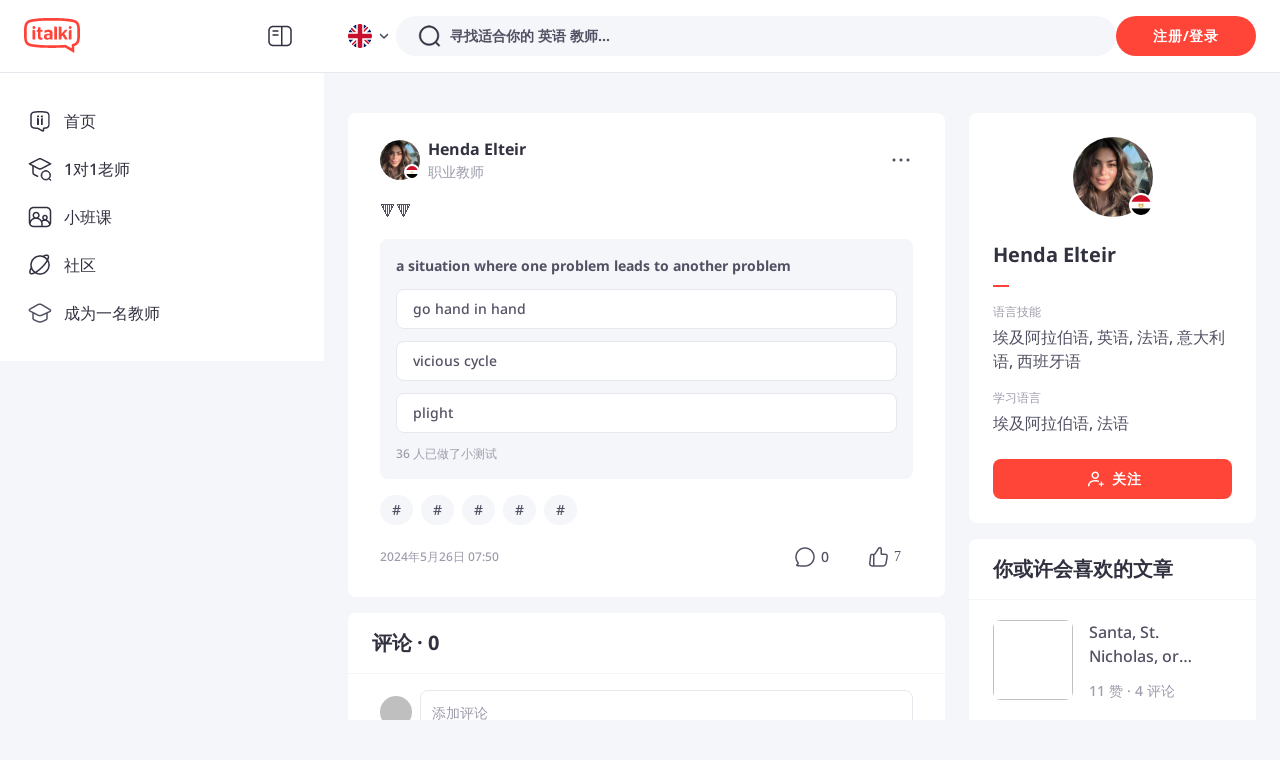

--- FILE ---
content_type: text/javascript
request_url: https://scdn.italki.com/ng/_next/static/chunks/55810.79702e57338246a0.js
body_size: 358855
content:
(self.webpackChunk_N_E=self.webpackChunk_N_E||[]).push([[55810],{7414:function(i,a,e){!function(i){i.defineLocale("zh-cn",{months:"一月_二月_三月_四月_五月_六月_七月_八月_九月_十月_十一月_十二月".split("_"),monthsShort:"1月_2月_3月_4月_5月_6月_7月_8月_9月_10月_11月_12月".split("_"),weekdays:"星期日_星期一_星期二_星期三_星期四_星期五_星期六".split("_"),weekdaysShort:"周日_周一_周二_周三_周四_周五_周六".split("_"),weekdaysMin:"日_一_二_三_四_五_六".split("_"),longDateFormat:{LT:"HH:mm",LTS:"HH:mm:ss",L:"YYYY/MM/DD",LL:"YYYY年M月D日",LLL:"YYYY年M月D日Ah点mm分",LLLL:"YYYY年M月D日ddddAh点mm分",l:"YYYY/M/D",ll:"YYYY年M月D日",lll:"YYYY年M月D日 HH:mm",llll:"YYYY年M月D日dddd HH:mm"},meridiemParse:/凌晨|早上|上午|中午|下午|晚上/,meridiemHour:function(i,a){return(12===i&&(i=0),"凌晨"===a||"早上"===a||"上午"===a)?i:"下午"===a||"晚上"===a?i+12:i>=11?i:i+12},meridiem:function(i,a,e){var t=100*i+a;return t<600?"凌晨":t<900?"早上":t<1130?"上午":t<1230?"中午":t<1800?"下午":"晚上"},calendar:{sameDay:"[今天]LT",nextDay:"[明天]LT",nextWeek:function(i){return i.week()!==this.week()?"[下]dddLT":"[本]dddLT"},lastDay:"[昨天]LT",lastWeek:function(i){return this.week()!==i.week()?"[上]dddLT":"[本]dddLT"},sameElse:"L"},dayOfMonthOrdinalParse:/\d{1,2}(日|月|周)/,ordinal:function(i,a){switch(a){case"d":case"D":case"DDD":return i+"日";case"M":return i+"月";case"w":case"W":return i+"周";default:return i}},relativeTime:{future:"%s后",past:"%s前",s:"几秒",ss:"%d 秒",m:"1 分钟",mm:"%d 分钟",h:"1 小时",hh:"%d 小时",d:"1 天",dd:"%d 天",w:"1 周",ww:"%d 周",M:"1 个月",MM:"%d 个月",y:"1 年",yy:"%d 年"},week:{dow:1,doy:4}})}(e(19034))},55810:function(i,a,e){"use strict";e.r(a),e.d(a,{default:function(){return P}});var t=e(52322),C=e(2784);e(35805);var n=e(54363),l=e(34160),A=e(39926),o=e.n(A),T=e(28879),r=e.n(T);e(7414),r().locale({name:"zh-cn",weekdays:"星期日_星期一_星期二_星期三_星期四_星期五_星期六".split("_"),weekdaysShort:"周日_周一_周二_周三_周四_周五_周六".split("_"),weekdaysMin:"日_一_二_三_四_五_六".split("_"),months:"一月_二月_三月_四月_五月_六月_七月_八月_九月_十月_十一月_十二月".split("_"),monthsShort:"1月_2月_3月_4月_5月_6月_7月_8月_9月_10月_11月_12月".split("_"),ordinal:(i,a)=>"W"===a?"".concat(i,"周"):"".concat(i,"日"),weekStart:1,yearStart:4,formats:{LT:"Ah:mm",LTS:"HH:mm:ss",L:"YYYY/MM/DD",LL:"YYYY年M月D日",LLL:"YYYY年M月D日Ah点mm分",LLLL:"YYYY年M月D日ddddAh点mm分",l:"YYYY/M/D",ll:"YYYY年M月D日",lll:"YYYY年M月D日 HH:mm",llll:"YYYY年M月D日dddd HH:mm"},relativeTime:{future:"%s内",past:"%s前",s:"几秒",m:"1 分钟",mm:"%d 分钟",h:"1 小时",hh:"%d 小时",d:"1 天",dd:"%d 天",M:"1 个月",MM:"%d 个月",y:"1 年",yy:"%d 年"},meridiem:(i,a)=>{let e=100*i+a;return e<600?"凌晨":e<900?"早上":e<1130?"上午":e<1230?"中午":e<1800?"下午":"晚上"}},void 0,!0),o().locale("en");var P=function(i){let{children:a,cache:A}=i,o=n.B,T=e(98911).default,{state:r}=C.useContext(l.ZP);return(0,t.jsx)(o.Provider,{value:{state:{translations:A.isCached?A.data:T,lang:"zh-cn",debug:!!r.debug}},children:a})}},98911:function(i,a,e){"use strict";e.r(a),a.default={AB009:"{0} 课时优惠券",AB1:"关于我们",AB10:"如果想在italki上教授语言，请点击<a target='_blank' href='https://teach.italki.com/application'>这里</a>。",AB11:"如对italki有任何问题或需要帮助，请访问<a target='_blank' href='https://support.italki.com/hc/en-us'>支持中心</a>。",AB12:"Conversations Unbound",AB13:"Asylos",AB14:"查看<a target='_blank' href='http://blog.italki.com/jobs' >求职</a>页面，了解italki的空缺职位和实习机会。",AB16:"我想学一门语言，该从哪里开始？",AB18:"如何成为一名italki教师？",AB2:"italki是一个对接学生和教师，进行一对一在线语言学习课程的国际语言学习社区。我们坚信，人际互动和文化共享是熟练掌握外语的理想途径。italki平台上汇聚了超过500万名学生和10,000名教授130多种语言的高质量教师，致力于帮助所有人实现流利使用外语的梦想。",AB20:"需要帮助？",AB21:"什么是试用课？",AB22:"什么是课时包？",AB23:"Italki Classroom教室是什么？怎么用？",AB24:"如何更改或取消课时？",AB25:"italki点数退款和过期政策",AB26:"我的课程出了问题。我该怎么办？",AB4:"延伸服务",AB5:"2015年，规模空前的难民潮来袭，在包括瓦萨学院、<a target='_blank' href='https://www.italki.com'>italki.com</a>以及巴黎专职阿拉伯语教师在内的多方资源的协同努力下，非赢利组织Conversations Unbound应运而生。",AB6:"2018年初，italki与Asylos（一个致力于研究重要信息，帮助逃离战争、暴力、迫害和严重威胁的人们获得庇护权的国际志愿者组织）建立了合作伙伴关系，积极组织志愿者与italki教师对接，提高他们的语言技能，从而与寻求庇护者进行更好的沟通。",AB7:"更多媒体报导",AB8:"italki工作机会",AB9:"点击<a target='_blank' href='https://www.italki.com/signup'>这里</a>了解如何成为italki学生并开始学习。",AC001:"通过电子邮件",AC002:"通过手机",AC003:"请在下方输入手机号码，我们会向你发送一条包含验证码的短信。",AC004:"重置密码途径",ACV001:"{0}节课！这是一个值得庆祝的里程碑！",ACV002:"分享成就",ACV003:"以后再说",ACV004:"已完成",ACV005:"课程",ACV006:"仅限新用户：使用代码 {0}买 ＄20 送 ＄5",ACV007:"向朋友推荐你的老师。每邀请一位朋友消费20美元，你都能赚取10美元奖励。",AD:"安道尔",AD001:"italki应用",AD002:"随时随地学语言",AD003:"安装",AD004:"现在就开始学习吧",AD005:"掌握一项终身受益的技能，培养多种新鲜视角，遇见世界各地的魅力达人。",AD010:"下载应用包",AD011:"扫一扫下载",AD012:"现在就开始学习吧",AD013:"随时随地学习语言。",AD014:"立即下载",AD015:"安装APP",AD017:"现在就下载italki APP",AD018:"立即安装",AE:"阿拉伯联合酋长国",AF:"阿富汗",AF053:"只需通过我们的ShareASale Affiliate合作伙伴申请联盟营销帐户，即可开始通过italki收获回馈。",AF054:"申请帐户后，每成功引荐一人注册italki并进行首次购买，你将获得15 USD的收益。",AF061:"加入联盟营销计划意味着，经由你引荐注册的每位新生进行首次购买时，你都会获得15 USD的收益。",AF064:"在ShareASale Affiliate上注册成为发布者，并通过上面的链接完成italki申请。",AF083:"1月",AF084:"2月",AF085:"3月",AF086:"4月",AF087:"5月",AF088:"6月",AF089:"7月",AF090:"8月",AF091:"9月",AF092:"10月",AF093:"11月",AF094:"12月",AF100:"金额",AF112:"每月提现模式开启时，系统将根据你所选的付款方式在每月月底前自动处理全部余额的提现。如果你希望手动提现或进行点数转账，可随时关闭此模式。",AF114:"你已成功将提现请求发送给了我们。",AF125:"点数已经成功转入你的学生帐户。",AF140:"转至教师钱包",AF141:"转至学生钱包",AF143:"每月15日或之前提交的付款提现请求将于当月处理。",AF146:"联盟营销钱包",AF202:"合作伙伴计划",AF208:"上个月",AF209:"最近3个月",AF210:"申请信息",AF211:"本信息表是为了让italki更好地了解营销者们，从而提供更好的支持。",AF213:"推广渠道",AF214:"抖音",AF215:"网站",AF216:"信息流广告",AF217:"Instagram",AF218:"推广内容类型",AF219:"社交媒体内容",AF220:"推广渠道个人账号链接",AF221:"请输入用于推广的渠道账号链接",AF222:"您当前的账号已被关闭，若有更多咨询问题，可联系partnerships@italki.com",AF223:"请输入渠道名称",AF224:"请输入内容类型",AFL001:"通过推广、激励启发他人来赚取佣金。今天就加盟italki联盟营销计划吧。",AFL002:"帮您的听众们发现一对一线上语言学习的力量，并每次从中赚取佣金。",AFL003:"成为联盟营销计划的一员",AFL004:"您为什么应该加入italki联盟营销计划",AFL005:"当您推广italki时，您不仅仅是在推广语言课程，更是通过人与人之间的联系及文化共享而为您听众的语言学习助力。",AFL006:"丰厚的佣金收入",AFL007:"每有一位通过你的推荐链接注册并购买价值达到$20美元italki点数的新学生，你就可以赚取至少$10美元的佣金。",AFL008:"更高的转化率",AFL009:"以我们更高的转化率来增加您的收益。我们的转化率比线上语言平台的业界标准更高。",AFL010:"专属支持",AFL011:"从新用户引导、cookie追踪到链接及商标图案，您专属的客户经理将一路给予您通力支持。",AFL012:"如何运作",AFL013:"加入",AFL014:"发送您的申请至partnerships@italki.com，将有客户经理与您联络。",AFL015:"链接",AFL016:"经过新用户引导之后，您将获得链接和其他推广italki所必要的资料。",AFL017:"赚取",AFL018:"开始推广italki，并从每个首次购买中获得佣金！",AFL019:"您的申请",AFL020:"提交一份申请很容易。您的申请应该包含您的一个简短介绍、内容，以及您频道的名称及链接。我们接受来自YouTube自媒体人、社交媒体网红、博主及不同内容发布者的申请。",AFL021:"听听已加盟我们联盟营销计划的人怎么说",AFL022:"向我的听众们推广italki时，我收获的是最难以置信的回馈。那是我众多学生们找寻了很多年的东西！italki性价比极高，同时也有着可以负担的价格。他们的联盟营销计划提供如此丰厚的回馈并且也管理精良，对我而言，简直是锦上添花。",AFL023:"我用italki很多年了！对我来说，它是能帮助我保持汉语水平及粤语口语练习的一个绝佳方式。它完美地针对我的特殊要求量身定做，既灵活机动，也价格适中！我在自己的YouTube频道强烈推荐就是因为我个人觉得这个服务让我受益良多。谢谢你，italki！",AFL024:"我爱italki，不仅因为该平台帮助我精通多个语言，更是由于其联盟营销计划让我能更简明、直接地与我超过两百万的语言学习听众们分享。italki拥有一众我信任的、有力的联盟营销经理，而且我还特别赞赏其联盟佣金收入的透明化报表。谢谢/ obrigado / děkuju!",AFL025:"italki是什么？",AFL026:"作为一个全球性的语言学习社区，italki通过一对一的在线语言课程将教师与学生连结起来。我们相信，人与人之间的互动和文化共享是令一门外语变得流利的最好方式。",AFL027:"有超过五百万名学生和万名高品质教师，以及可供学习选择的130多门语言，italki在每个人通往流利外语的学习旅程中助一臂之力。",AFL028:"成为联盟营销计划的一员需要付费吗？",AFL029:"不需要，成为italki联盟营销计划的一员是完全免费的。",AFL030:"我需要是一名italki用户（学生或者教师）才能加入联盟营销计划吗？",AFL031:"您不需要成为一名活跃用户（您无需在italki上课或者教课），但是您必须注册一个账号，因为我们将使用您的italki ID来为您创建一个联盟营销账号。",AFL032:"作为联盟营销计划的一员，我能赚多少钱？",AFL033:"您的赚取收入并无上限。转化越多，您获得的佣金也就越多。",AFL034:"佣金怎样支付？",AFL035:"您将拥有您自己的联盟营销个人中心，您可以在那里查看您赚取的佣金。您将可以通过PayPal或者Payoneer每月收到上月赚取的佣金支付。",AFL036:"还有问题吗？",AFL037:"关于我们的联盟营销计划，如果您有任何疑问，您可通过 {0} 联系我们。",AFL038:"给新用户的免费italki点数",AFL039:"italki会给购买达到$20美元italki点数的新用户额外赠送$10美元的点数，以此来激励大家。",AFL040:"你的媒体",AFL041:"将你的italki联盟营销链接添加到你的YouTube频道、Instagram、推特、博客或者其他社交媒体上。你可以在联盟营销个人中心找到这项功能。",AFL042:"新用户注册",AFL043:"潜在用户会点击你的italki联盟营销链接，然后在italki上注册。italki会给购买达到$20美元italki点数的新用户额外赠送$10美元的点数，以此来激励大家。",AFL044:"用户购买italki点数",AFL045:"新用户购买价值达到$20美元的italki点数。这就代表着一个新的联盟转化成功，并且可在你的联盟营销个人中心里追踪到。",AFL046:"你赚钱",AFL047:"你每带来一位新注册用户，并且这位用户进行了第一笔italki点数的购买，italki就会支付你一笔佣金。",AFL048:"以下是我们佣金结构的示例：",AFL049:"每月的学生",AFL050:"每位新学生的基础收入",AFL051:"在成为一名联盟营销成员之前，我们需要你阅读我们的《条款及条件》：",AFL052:"在这里署名，即表示你同意以上条款。",AFL053:"输入你的名 ",AFL054:"输入你的姓 ",AFL055:"请输入你的电子邮箱地址",AFL056:"确保填写你的真实姓名，因为这与你的佣金提现相关联。",AFL057:"你的italki联盟营销账户已开启。你现在可以宣传你的联盟营销链接并开始赚钱啦！",AFL058:"分享你自己的链接",AFL059:"开始宣传你的联盟营销链接并获得佣金吧。",AFL060:"这是来自 {0} 的$10美元，助你启程！",AFL061:"在你购买价值达到$20美元的italki点数后，你将于48小时内在你的学生钱包中收到价值$10美元的italki点数。",AFL062:"哎呦，我们无法找到此页面！",AFL063:"请在此检查你的联盟营销链接并重试！我们将在 {0} 秒后为你返回主页。",AFL064:"联盟营销服务条款",AFL065:"你的全名必须在2到30个字符之间。 ",AFL066:"每有一位新学生通过你的推荐链接注册并购买价值达到$20美元italki点数，你就可以赚取至少$10美元的佣金。我们的cookie有效期限为30天。请注意：必须是之前从未点击过其他italki链接，仅通过你的推荐链接进行注册的新用户，才可以算作你的成功转化用户。",AFL067:"使用礼品卡或者优惠券购买的点数，不算入$20美元的要求内。",AFL068:"如果你的好友之前收到过联盟营销链接，你们双方都无法获得新的奖励。",AFL069:"这项奖励每个人只能享受一次。",AFL070:"向自己推荐的账户没有参与联盟营销计划的资格。",AFL071:"任何滥用联盟营销计划的用户都不会获得联盟营销奖励，其账户也或将被停用。",AFL072:"欺诈性购买将无法获得联盟营销奖金。",AFL073:"如何使用italki ？",AFL074:"italki会帮助你达成语言学习目标。找到理想老师，预约一对一课程。无需订阅，也没有固定时间安排。随时随地，想学多少就学多少。 ",AFL075:"如果你倾向于不跟老师学习，那你可以使用italki方便好用的学习工具。你可以提升词汇量，听播客练习听力，还可以用小测试来检验知识。italki社区会时时和语言爱好者分享新内容。",AFL076:"我一个星期在italki能上多少节课？",AFL077:"我们不会限制你学习。只要你和你的老师都有时间，你想上多少节课都可以。 ",AFL078:"在italki，老师允许你按照自己的进度学习。如果你想在午休时间快速地上一节课，30分钟或者45分钟的课时最理想。想学习更长时间的学生则可以预约90分钟的课时！",AFL079:"我们也为突然想学习的学生提供课程。如果你现在就想学习一门语言，你可以预约一个即时课时，并开始一节试听课。",AFL080:"在italki上学习一门语言值不值？",AFL081:"绝对值得！italki让你自由灵活地跟喜欢的老师学习，以你能承受的价格，遵循适合你的时间。",AFL082:"你也不会被任何硬性承诺禁锢住。课程随上随付，教师自己定价。每个老师都具有不同的教学风格，提供不同的教学内容，你可以浏览教师档案，直到找到适合自己的老师。",AFL083:"学习不一定要在教室里进行。你可以在社区分享贴文，从其他语言学习者那里获得反馈。你也可以使用italki的学习工具，通过词汇合集发现新词汇，聆听来自世界各地的播客，还可以通过提示进行练习等等！",AFL084:"我如何在italki上成为一名教师？",AFL085:"italki欢迎所有人申请成为教师。你可以通过点击 <a target='_blank' href='https://teach.italki.com/application'>此处</a>进行申请 ",AFL086:"在italki上有两类教师：社区辅导老师和专业教师。专业教师拥有经证实的教学经验和必要的资质，可以帮助你高效学习一门语言。",AFL087:"社区辅导老师是一群热情期盼跟其他人分享知识的语言爱好者。",AFL501:"成为italki的联盟，推荐好友、用户到italki上学习语言来赚取收入。",AFL502:"首课使用代码，即可获赠 5 美元",AFL503:"满 10 美元或更多。仅限新用户。",AG:"安提瓜和巴布达",AI:"安圭拉",AIL036:"You’re almost there, {0}!",AILP001:"回答几个问题来创建你的学习计划，或寻找老师开启你的学习旅程",AILP002:"搜索教师",AILP003:"创建学习计划，上好第一节课",AILP004:"为你的课程设定个性化目标",AILP005:"成功建立学习习惯",AILP006:"记录你的进步和成长",AILP007:"通过学习计划实现你的目标",AILP008:"创建学习计划",AILP009:"立刻创建",AILP010:"不感兴趣",AILP011:"自定义输入",AILP012:"为什么需要愿景描述",AILP013:"告诉我们你想用这门语言实现什么目标，我们会帮助你拆解初个性化的课程主题，这样你的老师可以更好地聚焦。我们鼓励你写下独特和具体的愿景！",AILP014:"用任意语言写下你的愿景",AILP015:"上一步",AILP016:"设置你的学习频率和持续时间",AILP017:"小时/周",AILP018:"对于每周{0}小时的学习，我们建议计划持续{1}周。",AILP019:"{0}周",AILP020:"为你的第一节课选择适合你的时间",AILP021:"日期",AILP022:"确认你下节课的目标",AILP023:"基于AI分析，我们建议你可以在第一节课聚焦在以下目标：",AILP024:"生成课程目标",AILP025:"为你的第一节课选择目标",AILP026:"重新生成",AILP027:"生成失败",AILP028:"开启学习旅程",AILP029:"开始{0}学习吧，{1}!",AILP030:'根据你希望的上课时间和课程目标"{0}"，我们为你找到了以下教师。',AILP031:"下一步：选择一位教师，开始上第一节课吧！",AILP032:"不要止步于此，{0}!",AILP033:"完成更多课程，接近你的目标！",AILP034:"你已经完成一半计划了， {0}！",AILP035:"你已经达到计划学习时间的一半，继续加油吧！",AILP037:"你已经接近完成计划的所有学习时间，加油！",AILP038:"小时",AILP039:"每周学习",AILP040:"周",AILP041:"学习计划时长",AILP042:"愿景描述",AILP043:"0小时",AILP044:"{0}小时",AILP045:"总学习时间是基于你的每周学习小时数和总学习周数计算得出的。",AILP046:"周进度",AILP047:"总时间统计",AILP049:"建议课程目标列表",AILP050:"课程目标列表是基于你的学习需求通过AI协助生成的。在你订课时，可以选择一个目标，让老师更好准备。",AILP051:"祝贺你！你已经完成本周目标，继续加油吧！",AILP052:"创建新的学习计划",AILP053:"{0}, 干得好！",AILP054:"你的学习计划已经完成。做得很好！虽然你没有完成所有目标，但你仍然学到了重要的语言技能！乘胜最近，创建一个新的学习计划吧！",AILP055:"{0}，再试一次吧！",AILP056:"你设置的计划时长已经结束。创建一个新计划，来一起实现你的目标吧！",AILP057:"{0}，生成更多课程目标！",AILP058:"你已经练习了所有的课程目标，但学习计划还在进行中。是时候创建更多学习目标了！",AILP059:"如果你的学习计划开始于周三或之后，第一周的统计会持续到下周日结束。不用着急！",AILP060:"重置你的愿景将会结束当前计划，重新开始。你确定要重置你的愿景吗？",AILP061:"编辑每周学习时间",AILP062:"如果想要改变学习计划的持续时间，你可以开始一个新计划。",AILP063:"创建新计划",AILP064:"你确定要结束当前计划重新开始吗？你的进度不会被保留。",AILP065:"计划中没有可用的课程目标。",AILP066:"生成课程目标",AILP067:"为这节课选择目标",AILP068:"从学习计划中选择一个目标，帮助教师准备",AILP069:"{0}，祝贺你！",AILP070:"祝贺你在{0}的语言能力上更上层楼！现在你可以创建一个新的学习计划。",AILP071:"课程目标 ",AILP072:"课程",AILP073:"这周你还没有开始学习。",AILP074:"你的进度顺利！",AILP075:"你马上就要完成本周目标了！",AILP076:"真棒！你已经达到本周目标。",AILP077:"你已经没有课程目标了。创建一些新的吧！",AILP078:"祝贺你！你已经完成计划。",AILP079:"建议下个学习目标",AILP080:"提示",AILP081:"充值",AILP082:"总小时数是基于你的每周学习频率和计划时长计算所得的。当上课达到总小时数后，你可以提前完成学习计划！",AILP083:"让我的老师来决定课程目标",AILP084:"{0} 为这节课建议了课程目标: {1} ",AILP101:"学习计划模版",AILP102:"学习计划是基于用户的学习需求创建的。",AILP103:"它可以帮助你的学生以持续的节奏上课。",AILP104:"学习计划模版可以让你更轻松地为相似需求的学生做计划。",AILP105:"创建模版",AILP106:"模版名称",AILP107:"描述（可选填）",AILP108:"创建学习计划模版",AILP109:"这条关于模版的描述只对你自己可见。",AILP110:"学习语言",AILP111:"计划目标",AILP112:"请描述这个计划用来实现的学习目标，例如在面试中自信地表达。",AILP113:"学习频率建议",AILP114:"选择计划时长",AILP115:"为模版输入标题",AILP116:"为学习计划添加具体的重点目标，帮助学生看到基于学习需求的相关拆解。",AILP117:"你可以用 AI 生成内容建议。",AILP118:"重点目标",AILP119:"获取 AI 建议",AILP120:"新模版",AILP121:"你确定要删除这些模版吗？",AILP122:"定制",AILP123:"在 italki 消息中发送",AILP124:"话题/重点目标",AILP125:"没有可发送的学生",AILP126:"存储为模版",AILP127:"请选择。",AILP128:"请填入信息。",AILP129:"字数限制为{0}。",AILP130:"{0}的学习计划",AILP131:"发送给学生",AILP132:"选择孩子的年龄",AILP133:"告诉学生你为什么做了这些建议",AILP134:"选择学习语言",AILP135:"选择级别",AILP136:"选择学习目的",AILP137:"提供一个具体实用的目标，AI 可以在下一步帮助你生成重点内容。",AILP138:"你可以把这个计划保存为模版，可以用于有相似需求的其他学生。你可以在“教师设置”中找到模版。",AILP139:"给学生留言（可选）",AILP140:"{0}提议了一个新的学习计划。",AILP142:"{0}对你的学习计划提出了修改建议。",AILP143:"此处不能为空。",AILP144:"请填入至少3个重点目标。",AILP145:"请等待重点目标生成。",AILP146:"任务失败，请重试。",AILP147:"{0}拒绝了你的学习计划建议。",AILP148:"{0}接受了你的学习计划建议。",AILP149:"AI 学习计划",AILP150:"帮助学生保持稳定的学习频率",AILP151:"针对学生的需求定制个性化学习目标",AILP152:"帮助学生追踪进度",AILP153:"为{0}创建学习计划",AILP154:"这里已预填的信息来自于学生档案。",AILP155:"{0}的学习计划",AILP156:"告诉学生你为什么建议这些修改",AILP157:"生成中",AILP158:"正在生成...",AILP159:"请等待重点目标生成",AILP160:"在存为模版后，你可以在”教师设置/课程与可用时间/学习计划模版“中找到这些模版。",AILP161:"创建方式",AILP162:"使用已有模版",AILP163:"创建新学习计划",AILP164:"选择已创建的学习计划模版中分享给学生。",AILP165:"来自教师的建议",AILP166:"学习计划建议",AILP167:"我为你创建了一个学习计划",AILP168:"我对目标列表做了修改建议",AILP169:"接受",AILP170:"拒绝",AILP171:"如果你同意了老师的新计划，或接受了对现有计划的修改建议，其他老师的修改建议会被自动回绝。你仍然可以看到其他老师提议的新计划。",AILP172:"创建了学习计划",AILP173:"对课程目标列表做了修改建议",AILP174:"已接受",AILP175:"已拒绝",AILP176:"你拒绝了这条建议",AILP177:'预计需要<b style="color: #00B3BD">{0}周</b>来完成学习计划。',AILP178:"你确定要结束当前计划，开启新的学习计划吗？你的进度会丢失。",AILP179:"更新成功",AILP180:"看看学生的完整学习计划",AILP181:"查看计划",AILP182:"等待学生确认",AILP183:"新增",AILP184:"修改",AILP185:"已删除",AILP186:"查看{0}的学习计划",AILP187:"查看我的建议",AILP188:"{0}的{1}学习计划",AILP189:"该功能在手机上不可用，请在电脑上继续使用。",AILP190:"为{0}创建学习计划",AILP191:"建议新计划",AILP192:"仅编辑目标",AILP193:"更新失败",AILP194:"创建成功",AILP195:"未改动",AILP196:"选择理由",AILP197:"拒绝建议",AILP198:"每周{0}小时",AILP200:"{0} 为这节课建议了课程目标：{1}。点击下方了解更多。",AILP201:"谢谢，我还没有准备好开始一个学习计划。",AILP202:"我不确定这个计划适合我。",AILP203:"谢谢你的建议！我对自己现在的计划比较满意。",AILP204:"谢谢你的建议！我对自己现在的计划比较满意。",AILP205:"学生修改了当前的学习计划，所以你的建议被自动回绝了。",AILP206:"学生完成了当前的学习计划，所以你的建议被自动回绝了。",AILP207:"学生结束了当前的学习计划，所以你的建议被自动回绝了。",AILP210:"该目标会出现在你和{1}在{0}的课上。",AILP211:"注意：你订过课的老师可以查看你的学习计划。",AILP212:"和{0}订下一节课",AILP213:"更多反馈（可选填）",AILP214:"遇到了什么问题？你希望如何改进？",AILP215:"学生修改了主要学习语言，该语言不在你的教学语言内。",AILP219:"注意！AI智能学习计划上线了！",AILP220:"需要更多信息？查看关于 AI 智能学习计划的常见问题和回答。",AILP221:"预计需要{0}完成该计划。",AILP222:"点击信息，制订你的学习计划，并获取AI建议。老师在你预约课程后也可以查看你的计划，为你提供更个性化的教学内容哦！",AILP224:"我们根据你的学习目的“{0}”建议了下列选项。AI智能会把你的选择拆解为具体的学习内容。",AILP225:"AI智能会把你的目标拆解为具体的学习内容。",AILP226:"以后再说",AILP300:"We wanted to inform you that we’re disabling the AI Learning Plan feature from Sep 25, 2024, after careful consideration of its usage and performance. We remain committed to providing you with the best learning experience and will continue focusing on improving the platform. /n/n Thank you for your understanding and continued support. If you have any questions, feel free to reach out to us.",AILP301:"In order to focus on and better support our AI Features, we’re disabling the AI Learning Plan feature from Sep 25, 2024. We remain committed to providing you with the best teaching experience and will continue focusing on improving the platform. /n/n Thank you for your understanding and continued support. If you have any questions, feel free to reach out to us.\n",AILP302:"Disabling of AI Learning Plan",AILP303:"We will disable the AI Learning Plan feature from Sep 25, 2024. Thank you for your understanding and continued support.",AIP001:"开启 italki Plus 解锁您的语言潜能 - 免费抢先体验",AIP002:"通过个性化课程总结、针对性练习和视觉化的进度追踪来提升你的语言水平——所有这些，都可以通过italki Plus的抢先体验免费获得！",AIP003:"记录你在课程中的学习情况",AIP004:"你的课程会被自动汇总为详细的词汇、短语和语法知识点列表。",AIP005:"立刻解锁！",AIP006:"跟踪你的口语“里程”",AIP007:"查看你使用新语言的口语时长，并跟踪您的每周进展。",AIP008:"见证你语言能力的发展",AIP009:"你口语表达中的句子长度和复杂程度会被记录下来，从而显示语言技能的提升。",AIP010:"轻松跟踪和回顾课程重点",AIP011:"不再遗漏所学知识！课程总结会自动保存课程中的关键知识点，让你更快、更轻松地复习所学内容。",AIP012:"开始免费试用",AIP013:"课程总结能提供什么？",AIP014:"详细的课程总结",AIP015:"自动生成课程笔记，按词汇、短语和语法分类",AIP016:"全面的知识库",AIP017:"课程内容一站式管理，随时随地轻松复习和练习",AIP018:"提升学习体验",AIP019:"通过有系统的练习环节，追踪自己的进步，了解水平提升情况",AIP020:"开启 italki Plus，获得自动课程总结和更多精彩功能。",AIP021:"智能练习，真实进步",AIP022:"根据课程内容量身定制的独特练习，旨在巩固所学知识",AIP023:"什么是练习？",AIP024:"智能推荐",AIP025:"根据学习进度安排碎片化的习题集，在恰当的时机复习恰当的内容。",AIP026:"针对性的练习",AIP027:"通过听力、口语、用法等方面的不同题型检测你的学习效果，确保语言能力真正的提高。",AIP028:"进度跟踪",AIP029:"我们的系统会时时评估你的进度，协助你全面掌握所学技能。",AIP030:"熟能生巧！解锁 italki Plus，根据你的进度进行个性化练习，最大限度地提高学习效果。",AIP031:"记录并回顾所学知识",AIP032:"italki Plus 用户独享：你的课程将自动转录并整理成具体的知识点。",AIP033:"要生成个性化课程总结，请允许在 italki Classroom 中转录你的课程。",AIP034:"现在预订!",AIP035:"支持Plus功能",AIP036:"这些教师的课程支持自动生成课程总结、口语和句子结构分析等功能。",AIP037:"该教师支持使用 italki Plus 相关的功能，例如课程总结或口语时长/句子结构分析。",AIP038:"该教师不支持使用 italki Plus 相关的功能，例如课程总结或口语时长/句子结构分析。",AIP039:"你好 {0}, {1} 已开启自动课程总结功能，但录制课程音频需要你的许可。请单击下面的链接更改设置。",AIP040:"设置",AIP041:"观看演示",AIP042:"接收自动整理的课程总结，随时复习所涉及的词汇、短语和语法。",AIP043:"现在预订课程",AIP044:"解锁 italki Plus 教师的特殊福利！",AIP045:"从2025年1月开始，<b>italki Plus</b>已为学生高级功能，我们希望你能参与其中！",AIP046:"通过在 italki Classroom 中提供课程并启用课程录音，你可以：",AIP047:"促进学生留存",AIP048:"提供全自动的课程总结和个性化作业，保持学生的参与度和预订更多课程的积极性。",AIP049:"提高你的可见度",AIP050:"获得 italki Plus 教师标签，让优质学生更容易通过搜索和推荐找到你。",AIP051:"不要错过！现在就点击<b>加入</b>，锁定你的位置，为 italki Plus 的发布做好准备！",AIP052:'*你可以随时在 "隐私设置 "中选择退出。',AIP053:"成功加入",AIP054:'italki Plus 正式上线后，您就可以享受所有益处。如果您想退出，可以在 "隐私设置 "中操作。',AIP055:"还未加入",AIP056:'如果您想成为 italki Plus 教师并享受相关益处，只需在 "隐私设置 "中启用课程录制即可。',AIP057:"关闭录音权限",AIP058:"如果您关闭了录音权限，在更改之前被请求的课程仍将被录制。之后被请求的课程将不会被录制。",AIP059:"保持开启",AIP060:"关闭",AIP061:"本课没有课程总结。",AIP062:"允许 italki 收集和转写课程录音，已提升教学和学习体验。",AIP063:"italki Plus - 免费抢先体验",AIP064:"通过个性化课程总结、针对性的练习和可视化的进度跟踪，提升你的语言水平",AIP065:"自动课程总结",AIP066:"无限制的练习",AIP067:" 学习进度追踪",AIP068:"将无法获得本课的自动课程总结",AIP069:"italki Plus 用户专享",AIP070:"italki AI 正在捕捉本节课的音频，以创建课程总结。别担心，这个信息只有AI才能访问。",AIP071:"音频采集停止 - 教师未使用网页版 italki Classroom。",AIP072:"音频采集暂停中，尝试恢复中...",AIP073:"通过{0}更快流利开口",AIP074:"AI学习工具",AIP075:"通过AI智能工具，体验更沉浸、更有效的学习方式。",AIP076:"课程总结 ",AIP077:"你在课堂上学到的所有知识，都会被智能生成精炼的总结",AIP078:"利用AI学习进度追踪系统记录你的进步",AIP079:"通过AI生成的个性化作业，更快地提升学习效果",AIP080:"按照自己的节奏进行丰富多样的针对性练习",AIP081:"练习",AIP082:"我想了解更多!",AIP083:"不，谢谢",AIP084:"The lesson summaries are spot-on! I can now review exactly what I learned without missing a detail.",AIP085:"I feel more confident now! The AI learning tools in Plus fills in every gap, making my learning experience complete.",AIP086:"Every time I use Plus, I can see my improvement. The visual progress tracker keeps me going every day!",AIP087:"My lessons have gotten way smoother! With Plus, I can focus more on speaking and less on taking notes.",AIP088:"Learning with Plus is like having a perfect assistant in every class—no more missed words or phrases!",AIP089:"I used to get stuck on what to review, but the AI makes it easy to know where I need to improve. Super helpful!",AIP090:"关闭此提示",AIP091:"通过 {0} 开始学习",AIP092:"Hi, {0}",AIP093:"感谢您试用 italki Plus 的 Beta 版。  现在，我们正式推出 italki Plus，并邀请您进行为期 30 天的免费体验！",AIP094:"激活订阅",AIP095:"立刻升级，继续使用 Plus 福利！",AIP096:"立刻升级",AIP097:"重新激活订阅",AIP098:"您的 Plus 订阅已过期，进度数据将暂停更新。请激活 Plus 以继续使用。 ",AIP099:"立刻升级，释放 Plus 和您的全部潜能！",AIP100:"激活订阅以继续使用 Plus 福利！",AIP101:"升级到 Plus 版，即可使用全部功能",AIP102:"升级",AIP103:"您的 italki Plus 将在 {0} 到期。续订后可继续使用 Plus 权益。",AIP104:"尚无课程总结",AIP105:"完成第一节 Plus 课程后，课程总结就会显示在这里。",AIP106:"预约 Plus 课程",AIP107:"与你的 Plus 教师订一节课",AIP108:"尝试更多优秀的 Plus 教师",AIP109:"你的教师尚未开启 Plus 服务，你可以联系他们启用该服务。",AIP111:"啊，出问题了，请再尝试一次。",AIPL100:"祝贺你完成和{0}的课程，创建学习计划来帮助{0}继续前进吧！\n(在 italki 网站上打开消息，目前 app 上不支持该功能）",AIS001:"AI 智能课后总结",AIS002:"基于你的课程，利用 AI 智能生成总结",AIS003:"查看总结",AIS004:"创建总结",AIS005:"测试版",AIS006:"自动将课程内容整理成结构化的总结，方便随时复习。",AIS007:"总结内容有 AI 智能完成，信息来自于你的课程笔记和课上的文字对话信息。",AIS008:"总结来源",AIS009:"选择或填写来源，用来生成总结",AIS010:"课上发送的 italki 信息",AIS011:"italki 教室笔记",AIS012:"在这里粘贴你希望生成总结用的额外文本内容。",AIS013:"没有找到可用来源。请在输入框内添加文本。",AIS014:"词汇",AIS015:"语法 ",AIS016:"纠错",AIS017:"进行中: {0}",AIS018:"等待开始",AIS019:"这份总结对你有帮助吗？",AIS020:"非常有帮助",AIS021:"有一点帮助",AIS022:"没有帮助",AIS023:"告诉我们更多你的感受！",AIS024:"总结要点",AIS025:"我们正在提取材料中的要点。你可以在下一步编辑要点列表。",AIS026:"生成中",AIS027:"离开后要点会继续生成。你可以稍后从课程详情页进入查看。",AIS028:"继续等待",AIS029:"离开",AIS030:'抱歉，似乎出错了！请再次尝试，或点击 "编辑来源" 添加用来生成总结的内容。',AIS031:" 重试",AIS032:"编辑来源",AIS033:"生成成功",AIS034:'用于生成总结的信息不足。你可以在这里的列表中手动添加，或点击 "编辑来源" 提供更多内容。',AIS035:"添加",AIS036:"输入词汇",AIS037:"输入语法/句式",AIS038:"遇到错误，点击重试",AIS039:"提示",AIS040:"课程总结功能目前只在电脑网页版开放。你可以在电脑网页端的“课程详情“页面体验功能。",AIS041:"知道了",AIS042:"立刻试用",AIS043:"课程已完成，现在就创建课后总结！",AIS044:"没有找到内容。你可以在这里手动添加。",AIS045:"没有找到总结内容。请在电脑网页版上查看任务进度。",AIS046:"生成音频中，请几秒后重新查看。",AIS047:"我们从提供的材料中提取了要点。你可以在下方编辑列表内容。之后只需点击“创建总结”，就一切就绪啦！",AIS048:"总结内容由第三方 AI 生成，可能包含不准确或冒犯的信息，并不代表 italki 的观点和立场。您的反馈会帮助我们提升结果的质量。 ",AIS049:"这节课的课程总结已生成。快去看看吧！",AIS050:"{0} 更新了这节课的课程总结。快去看看吧！",AIS051:"{0} 条要点里, {1} 条生成成功， {2}条失败。",AIS052:"移除任务失败项",AIS053:"重复的要点已被去除",AIS054:"{0} 正在创建课程总结，请稍后查看。",AIS055:"定义",AIS056:"例句",AIS057:"添加单词 ",AIS058:"添加语法点/句型",AIS059:"任务超时",AIS060:"有课程总结",AIS061:"查看所有课程总结",AIS062:"在这里记录课上的关键内容。课程结束后，AI会根据笔记生成总结，为学生提供解释和示例以便复习",AIS063:"开始记笔记",AIS064:"知道了",AIS065:"AI 会根据你的课程笔记生成总结，为学生提供解释和示例方便复习。只需要课后回到当前页面，把你的笔记粘贴到 AI 智能课程总结工具里。",AIS066:"一种全新方式，为你的学生创建丰富的课程总结",AIS067:"过去3天内有{0}节完成的课程在等待生成总结。",AIS068:"查看更多",AIS069:"语法/句式",AIS070:"准备好了",AIS071:"在下一步中，AI 会提取你提供内容中的关键知识点。识别这些知识点后，会生成包含解释和示例的完整总结内容。",AIS072:"我的课程总结",AIS073:"创建更多总结",AIS074:"选择课程",AIS075:"选择下列课程之一创建总结",AIS076:"没有已创建的课程总结",AIS077:"没有课程可供创建总结",AIS078:"所有我的学生",AIS079:"没有权限访问",AIS080:"创建",AIS081:"过去30天内有{0}节完成的课程在等待生成总结。",AIS082:"社交媒体趋势",AIS083:"有影响力的人，网红",AIS084:"有能力在社交媒体或传统媒体上影响他人的人",AIS085:"她是个在Instagram上推广各种美容产品的网红名人。",AIS086:"有影响力的人的支持极大提升了这个品牌的销量。",AIS087:"兴奋，激动的情绪",AIS088:"围绕特定的人或事产生的兴奋情绪或活动",AIS089:"新上映的电影在电影爱好者中引起了热烈反响。",AIS090:"即将举行的音乐会引起了广泛关注。",AIS091:"有争议性的",AIS092:"造成或可能造成分歧或争执",AIS093:"影片涉及宗教和政治等争议性话题。",AIS094:"这项备受争议的新法律引发了政界人士的激烈讨论。",AIS095:"病毒式传播，走红",AIS096:"“病毒式传播 ”是指某件事情被大量的人广泛分享和谈论。",AIS097:"这只可爱小狗的视频在社交媒体上疯传。",AIS098:"她关于旅行经历的帖子在网上疯传，获得了数千次分享。",AIS099:"（为了个人利益）出卖、牺牲或背叛某人",AIS100:"意思是为了个人利益或逃避责备或惩罚而背叛或牺牲他人。它意味着某人受到不公平的指责或被当作替罪羊。",AIS101:"他牺牲了朋友，以免自己惹上麻烦。",AIS102:"我真不敢相信，我为她做了这么多，她却背叛了我。",AIS103:'性别不明时使用 "They "作为单数代词',AIS104:'在英语中，"they "可用作单数代词，当被指称者的性别未知或我们想使用中性代词时。这是一种避免假设某人性别的方法，也是一种在语言使用中体现包容性的方法。',AIS105:"有人把雨伞落在办公室了。我希望ta能回来取。",AIS106:"如果有人打电话来，请告诉他们我稍后再打给ta。",AIS107:"Find it/ something + 形容词 + to do something",AIS108:"用于表达你对某事的某种看法或感觉",AIS109:"我觉得这本书读起来非常有趣。",AIS110:"我觉得很难通过英语考试。",AIS111:"率先试用全新的AI智能课程总结工具！",AIS112:"想要记下所有学习内容？现在可以一键获得每节课的详尽总结，供您随时复习！",AIS113:"只需一次单击，即可在每节课后获得详尽的总结，供您随时复习！",AIS114:"AI 智能课程总结已升级，可以对课程录音进行总结。请为下一节课开启新功能！",AIS115:"录音隐私设置",AIS116:"允许 italki 收集课程录音作为AI智能课程总结的来源",AIS117:"允许其他人在本地录制此课时",AIS118:"需要录音许可",AIS119:"为了生成个性化课程总结，我们需要征得你的同意，才能收集你在 italki 教室（仅限网页版）上的课程录音。",AIS120:"你将得到的是经过精心组织的课程总结，供你在课后随时复习！",AIS121:"体验实例",AIS122:"习语和表达",AIS123:"正在生成课程总结。这需要几分钟时间，请稍事休息，我们会在完成后通知您！",AIS124:'啊，任务出错了。请重试，或点击 "编辑来源 "添加更多课程总结的内容来源。',AIS125:'啊，任务出错了。点击 "编辑来源 "添加更多课程总结的内容来源。',AIS126:"删除总结",AIS127:"你的课程总结已成功生成。去看看吧！",AIS128:"啊，生成课程总结时遇到了问题。点击下面重试。",AIS129:"允许",AIS130:"只显示参加该功能测试的教师的课程",AIS131:'该教师的课程还不能使用 "课程总结 "功能；或这节课的录音不可用，因为这节课未使用 italki 教室。',AIS132:"自动整理清晰的课程总结，供你随时复习。",AIS133:"拒绝",AIS134:"输入习语或表达",AIS135:"根据课程音频生成课程总结时出现了问题。在 italki 网站上打开此消息，为总结添加更多来源。",AIS136:"啊，出错了。学生重试成功后，我们会通知你。",AIS137:"添加习语或表达",AIS138:"没有可供生成总结的课程录音。去 italki Classroom 上一节课吧！",AIS139:"允许 italki 在 italki Classroom 中录制你的课程音频，创建属于你自己的课程总结，",AIS140:"授权成功",AIS141:"你的 AI 智能课程总结工具已就绪",AIS142:"一键生成每节课的学习总结，快来试试吧！",AIS143:"快来试用全新的 AI 智能课程总结吧！",AIS144:"获取你和{0}上课的课程总结！",AIS145:"AI 智能课程总结已升级！",AIS146:"立刻获取",AIS147:"习语",AIS148:"你和{0}的课程总结已经生成！",AIS149:"立刻查看",AIS150:"下次你可以在这里创建课程总结，或者到课程详情页创建。",AIS151:"下次你可以在课程详情页创建课程总结。",AIS152:"删除知识点",AIS153:"纠错",AIS154:"AI智能生成的解释",AIS155:"新增纠错",AIS156:"确定要删除此知识点吗？此操作无法撤销。",AIS157:"{0} 根据笔记为本课生成了课程总结。快去看看吧！",AIS158:"确定要删除这个知识点吗？",AIS159:"该操作无法撤销。",AIS160:"错误的句子和改正的版本不能完全一样。",AIS161:"错误",AIS162:"正确版本",AIS163:"输入有错误的句子",AIS164:"输入更正后的版本",AIS166:"本课无法自动生成课程总结。 ",AIS167:"根据课程笔记或其他来源生成总觉。",AIS168:"提交失败。其他人正在编辑该内容。",AIS169:"其他人正在编辑该内容，请稍后再试。",AIS170:"退出",AIS171:"管理",AIS172:"所有课程",AIS173:"所有知识",AIS174:"学习语言",AIS175:"Showing translation",AIS176:"Hiding translation",AIS177:"Your languages over B2 level",AIS178:"Add languages",AIS179:"Hide translation",AIS180:"The user's italki Plus subscription has expired.",AISS001:"学习",AISS002:"今日待办",AISS003:"你的老师{0}为{1}的课程布置了作业。",AISS004:"你的{0}{1}练习内容已就绪！",AISS005:"练习资源",AISS006:"自学练习",AISS007:"来自教师的作业",AISS008:"更多资源",AISS010:"暂无任何知识点记录。",AISS011:"没有可用的自学练习，因为暂无知识点记录。 ",AISS012:"重点",AISS013:"预估时间",AISS014:"干得好！你已经完成了今天所需的练习。你可以从课程中获取新知识点，或从学习日志中复习当前知识点。",AISS015:"练习内容根据您最近的课程和练习表现智能生成。",AISS016:"选择练习重点",AISS017:"以下练习建议来源于根据你近期的练习表现。",AISS018:"选择要练习的语言",AISS019:"此列表只显示您正在学习、且有练习内容的语言。",AISS020:"设置频率",AISS021:"练习历史",AISS022:"题目",AISS023:"准确度",AISS024:"你还没有完成任何练习",AISS025:"设定练习时间表",AISS026:"您想在一周中的哪几天练习？",AISS027:"每天",AISS028:"您希望在这些天的几点收到提醒？",AISS029:"个性化练习",AISS030:"对课程中的知识点进行练习，并根据掌握程度智能调整，以达到最佳学习效果。",AISS031:"针对性的题目",AISS032:"尝试各种有趣的练习，帮助您巩固所学知识，并将其应用到实际生活中。",AISS033:"您的习题集正在生成...",AISS034:"啊，出问题了，请再尝试一次。",AISS035:"练习报告正在生成…",AISS036:"练习报告已生成",AISS037:"练习报告",AISS038:"知识点",AISS039:"已掌握",AISS040:"强",AISS041:"中等",AISS042:"弱",AISS043:"我的语言进度",AISS044:"答案",AISS045:"更多练习",AISS046:"标为已掌握",AISS047:"熟练掌握",AISS048:"中等掌握",AISS049:"初步掌握",AISS050:"你的练习内容已就绪！",AISS051:"您的个性化{0}练习内容已准备就绪。只需花几分钟时间来巩固所学知识。 ",AISS052:"立即练习",AISS053:"您的{0}练习内容已准备就绪。现在就开始练习吧！",AISS060:"未开始练习",AISS061:"如果您将某个知识点标记为已掌握，则该知识点不会出现在练习中，但可能在一段时间后被复习以强化记忆。",AISS062:"标记",AISS065:"熟能生巧！花几分钟时间回顾一下最近学到的知识。",AISS066:"自学练习需要存在知识点。为你的课程创建课程总结，以获取知识点。",AISS067:"首页",AISS068:"学习",AISS069:"按添加时间排序",AISS070:"按掌握度排序，从低到高",AISS071:"按掌握度排序，从高到低",AISS072:"这里可以找到作业、自学练习和课程总结的提醒，帮助你保持学习势头！",AISS075:"你在{1}和{0}的课程总结已经生成！",AL:"阿尔巴尼亚",AM:"亚美尼亚",AN:"荷属安的列斯",AO:"安哥拉",AP400:"我想成为一名老师！",AP401:"使用 {0} 的电脑版申请。",AP402:"我已经是一名老师了。",AP403:"使用italki App联系你的学生并安排课时。",AP404:"在‘italki’中打开此页面吗？",APL001:"Your practice activities are ready",APL002:"Custom activities to recap your {0} lesson on {1}",APL003:"Start practice",APL004:"{0} have sent their recent practice result.",APL005:"Vocab refresh",APL006:"Grammar Review",APL007:"Role play practice",APL008:"from the lesson on {0}",APL009:"View Practice",APL010:"Practice again",APL011:"Support language",APL012:"Choose vocab to practice",APL013:"Start practice",APL014:"Choose grammar to practice",APL015:"can’t listen",APL016:"Vocab Refresh complete!",APL017:"Start practice",APL018:"You practiced",APL019:"{0} drops",APL020:"Grammar Check-in complete!",APL021:"Back to practice options",APL022:"Send summary to {0}",APL023:"Click to share this page with your teacher in chat.",APL024:"Share your practice with {0}?",APL025:"We’ll share this summary page with your teacher in your messages.",APL026:"Share report",APL027:"Practice report shared with {0}",APL028:"Practice a real-world conversation with AI to review what you learned in class.",APL029:"When do you want correction?",APL030:"As I speak",APL031:"At the end",APL032:"Start Role Play",APL033:"Show text",APL034:"Hide text",APL035:"Your challenges",APL036:"Key language",APL037:"End role play",APL038:"Restart",APL039:"Play to start",APL040:"Respond by typing or talking…",APL041:"From {0}",APL042:"Creating your custom practice activities…",APL043:"Great job today! You can now view your report and share it with your teacher, if you’d like.",APL044:"End and view report",APL045:"Hmm, we didn’t catch that. Try speaking again.",APL046:"Our AI is learning too, <span>share</span> any feedback.",APL047:"This report is AI generated and may not be fully accurate, please <span>report</span> any feedback.",APL048:"Enable access in your browser settings",APL049:"End",APL050:"Exit Roleplay",APL051:"Practice summary shared with {0}!",APL052:"{0} Vocab words",APL053:"{0} Grammar points",APL054:"{0} Idioms",APL055:"Oscar-worthy performance!",APL056:"Practice makes progress",APL057:"View Roleplay",APL058:"What you did well",APL059:"What you can improve",APL060:"AI-generated explanation.",APL061:"AI-generated feedback.",APL062:"The correction is wrong",APL063:"The explanation is unclear",APL064:"The AI misunderstood what I said",APL065:"The feedback isn’t relevant",APL066:"I didn’t make this mistake",APL067:"Contains incorrect feedback",APL068:"Explanations are unclear or confusing",APL069:"Analysis is inaccurate or wrong",APL070:"Feedback seems irrelevant or off-topic",APL071:"Practice what you learned",APL072:"With lesson’s content",APL073:"Good job!",APL074:"Not quite!",APL075:"You said it perfectly.",APL076:"Nice job! You could improve the highlighted words:",APL077:"Nice Job!",APL078:"Not quite! The highlighted words need correction:",APL079:"Hint",APL080:"Review answers",APL081:"Our AI is learning too, please <span>share</span> any feedback.",APL082:"This report is AI generated and may not be fully accurate, please <span>share</span> any feedback.",APL083:"The roleplay doesn’t make sense",APL084:"The response was inappropriate",APL085:"The language correction is wrong",APL086:"The audio is unclear or incorrect",APL087:"The translation is wrong",APL088:"Technical issue (can’t hear, can’t record, etc.)",APL089:"review report",APL090:"Practice sets",APL091:"Generate a summary and practice activities to review later. The summaries are generated from your lesson notes.",APL092:"Add your lesson notes to generate a summary. The more details you include, the better the summary and practice activities will be.",APL094:"Add your own notes",APL095:"Review key points",APL096:"We have extracted key points from the notes provided. You can edit the lists below. Just click “Create summary” when you finish, and you’re done!",APL097:"Vocabulary list",APL098:"Grammar list",APL099:"Add vocabulary",APL100:"Add grammar",APL101:"Your lesson summary is on its way!",APL102:"We’re generating your lesson summary and practice. This usually takes a few minutes.",APL103:"Generating summary and practice...",APL104:"Oops, something went wrong generating your lesson summary. Try again by adding lesson notes.",APL105:"Get more from lesson summaries",APL106:"See your mistakes, reinforce new idioms, and practice with personalized flashcards.",APL107:"Upgrade to receive idioms and error corrections.",APL108:"Your summary is ready!",APL109:"Review key points from lesson",APP000:"italki 应用程序",APP001:"该功能在当前版本不可用，请更新 app 至最新版本，或前往italki网站使用。",APP002:"升级最新版本，体验更灵活的课时安排和更多优化功能！",APP003:"升级最新版本，体验更简单的方式预定课时！",APP032:"更新可用",APP033:"更新{0}可用。下载此更新，享受众多新增功能、升级改进和错误修复带来的非凡italki体验。",APP034:"你的italki已经是最新版本",APP035:"检查更新",APP036:"最近检查更新时间：{0}",APP037:"按名字或关键字搜索",APP038:"根据关键字{1}找到{0}位教师",APP039:"{0}个{1}课时",APP040:"通知已禁用。",APP041:"启用通知，避免错过消息或课时。",APP042:"立即开启",APP043:"立即升级至最新版本，即可参与语言挑战赛！与全球语言学习爱好者，一起加油赢大奖",APP050:"请用浏览器打开此页面后下载App",APP051:"有更新了！现在下载以获得italki最新的功能和改进。",APP052:"100% 满意保证",APP053:"体验课100%满意计划",APP054:"italki为你提供两次试用课的100%满意度保证。如果你对试用课不满意，可以在课程结束后48小时内，未确认课时前联系我们获得退款。",APP055:"如果你对体验课不满意，你可以联系客户支持要求退款。",APP100:"用Vocabulary构建你个人的词汇合集，开始探索和学习有帮助的词汇及词组。",APP101:"现在你可以做一个小测试或者参加一个投票，甚至还可以在italki Discover中创建它们呢！\n通过Vocabulary来构建属于你自己的词汇库，开始探索学习有用词汇和短语吧。",APP102:"在新的发现栏探索海量学习内容！开始学习由老师们创建的小测试、播客和词汇合集吧。",APP303:"界面经过重新设计，在学习页面提供更多练习方式，带给你全新学习体验！",APP325:"语言爱好者们! 我们本次支持了在App内绑定银行卡，绑定后付款不需要再每次重复输入银行卡信息，试试吧！",APP346:"- 通过聆听来学习！在社区中找到语言播客！\n- 通过即时课时立即开始学习。",APP998:"*要成为一名教师，请通过{0}的桌面版进行申请",APP999:"进入{0}",APS001:"通过个性化一对一语言学习课程来连结、学习和体验世界。\n\n发现属于你自己的声音，看看它能通过italki游历到多远的地方。",APS002:"超过150种语言的一对一课程",APS003:"在italki社区里免费练习 ",APS004:"让学习的体验超越教室的局限",APS005:"用适合你的方式学习",APS006:"用适合你风格的方式学习",AR:"阿根廷",AR103:"查看所有{0}篇文章",AR200:"文章详情",AR201:"此文章有{0}条评论。查看讨论内容。",AS:"美属萨摩亚",AS000:"学习语言",AS002:"提问",AS004:"此问题涉及的学习语言为",AS005:"还可输入的字符数",AS006:"回答",AS007:"嗨 {0}",AS008:"找到一位新老师",AS009:"为你推荐的1位老师",AS011:"问题",AS013:"最佳解答",AS014:"此解答将作为你所提问题的最佳解答。是否确定？",AS020:"我提的问题",AS021:"我的解答",AS035:"请选择感兴趣的语言，以便相关人士看到此问题。",AS036:"此问题所用语言",AS037:"这样做能方便我们对相关人士显示问题。",AS064:"标签",AS094:"已过期",AS096:"未定",AS097:"暂无解答",AS099:"更多有关学习{0}的已解决问题",AS100:"通知设置：控制接收哪些推送通知。在你的通知设置中，你可以开启或停用不同类别的通知。",AS101:"社交分享：在社区找到了有趣的东西还是想在社交媒体上分享你的问题？现在你可以将社区内容分享至各大社交媒体平台及消息应用了。",AS121:"详情",AS122:"最多1,000个字符",AS129:"你提的问题",AS151:"解答此问题",AS154:"由提问者选择",AS155:"通过投票选择",AS162:"提交解答",AS181:"打开",AS182:"已解决",AS200:"解答详情",AS207:"更多有关学习{0}的未解决问题",AS211:"有语言问题？在这里提问。",AS250:"要获得满意问题解答，请在提问时注意以下几点：",AS251:"在标题中提出问题",AS252:"简明扼要",AS253:"尽可能使用感兴趣的语言进行提问",AS254:"问题围绕语言和文化",AS255:"语气礼貌友好",AS256:"请勿使用提问功能寻找语言伙伴！",AS257:"提问技巧",AS258:"请不要提出和语言学习无关的问题。分类错误和不适合的问题可能会被删除。",AS264:"正确：如何表达德语的未来时态？<br/>错误：能帮帮我吗？",AS265:'正确：如何使用 "令" "让" "孔"?<br/>错误：如何学习中文？',AS266:"*这样做会吸引更多的母语使用者回答你的问题",AS267:"*请勿提出有关政治、宗教或两性关系的问题",AS268:"错误：谁来教我英语哇！<br/>错误：我想学习法语<br/>* 如果你是要寻找语言伙伴，请使用语言合作伙伴搜索功能。",AS303:"请选择一个类别",AS401:"语言",AS402:"文化",AS403:"其他",AS404:"嗨 {0}，希望你这节课很愉快。现在继续下一节课吧！",AS405:"你还有 {0} 节试用课！",AS406:"让我们来为你找到一位 {0} 教师",AS407:"购买课时包获得优惠",AS408:"预约课时包来养成学习习惯",AS409:"在你的下一节课中继续跟 {0} 学习吧",AS410:"我们怎样才能帮助你继续学习？",AS411:"为我推荐一些老师",AS412:"我想自己探索一下",AS413:"我不想再上课了",AS414:"我们想听听你的感受！",AS415:"在这里写下你的想法",AS416:"提交失败，请刷新页面后再次重试。",AS417:"{0} / 试用课",AS418:"{0} / 小时",AS524:"{0} - 学习{1} - italki解答",AS602:"已提出{0}个问题",AS603:"已解答{0}个问题",AS604:"无论是晦涩的语法、俚语，抑或难以翻译的独特习语，这些连教科书也束手无策的问题在这里都能一一找到解答。",AS605:"提问",AS606:"所有解答",AS607:"提交对以上问题的解答",AS608:"阅读评论",AS609:"更多语言",AT:"奥地利",ATP001:"教师简介焕新",ATP002:"显示",ATP003:"{0}学生",ATP004:"在",ATP005:"最近{0}天",ATP006:"{0}简介洞察",ATP007:"italki 分析了您的个人档案中哪些成功、哪些待改进",ATP008:"简介提升",ATP009:"根据建议进行优化",ATP010:"我的个人简介表现",ATP011:"每日UTC+0凌晨4点更新",ATP012:"个人简介浏览量",ATP013:"视频播放",ATP014:"开始预订",ATP015:"新预约",ATP016:"{0}天",ATP017:"我",ATP018:"其他教师",ATP019:"对我的简介感兴趣的学生",ATP020:"时区",ATP021:"学生通常更喜欢同一时区的教师。",ATP022:"调整可用时间",ATP023:"所说语言",ATP024:"A1-B1 级学生通常更喜欢会讲他们语言的教师。",ATP025:"学习一门语言",ATP026:"兴趣",ATP029:"语言水平",ATP030:"年龄",ATP031:"您可以定制您的课程包，以更好地适应您想要吸引的学生类型。",ATP032:"定制课程包",ATP033:"学习理由",ATP034:"您可以定制您的课程包，以更好地满足潜在学生的学习目的。",ATP035:"有问题？<a target='_blank' href='https://support.italki.com/hc/en-us/articles/46097267780249-Boost-Your-Profile-Feature-for-italki-Teachers'>点击此处</a>了解更多。",ATP036:"教师简介焕新",ATP037:"AI生成",ATP038:"再次生成",ATP039:"短一点",ATP040:"长一点",ATP041:"更加专业",ATP043:"更新成功",ATP044:"更新简介",ATP045:'"其他 "语言',ATP046:"健身",ATP047:"电影",ATP048:"金融",ATP049:"医疗",ATP050:"宠物",ATP051:"法律",ATP052:"时尚",ATP053:"自然",ATP054:"动画",ATP055:"还没有学生来访......但这只是时间问题！",ATP056:"提升简介",ATP057:"洞察仅针对你的目标学生",ATP058:"您的表现洞察将在 {0}发布--敬请关注！",ATP059:"利用AI进行改进",ATP060:"令人兴奋的新功能！利用有效洞察力提升您的个人资料，从而提高曝光并触及更多学。快来看看吧",ATP061:"个人简介浏览量：查看过您的唯一注册用户。",ATP062:"视频播放：观看过介绍视频的注册用户。",ATP063:"预订开始：开始预订的学生（即使未完成）。",ATP064:"新预约：发送首次课程申请的新生。",ATP065:"新功能来啦！",ATP066:"利用有效洞察提升您的个人简介，触及更多学生。快来看看吧！",ATP067:"每月简介洞察",ATP068:"无信息显示",AU:"澳大利亚",AW:"阿鲁巴",AZ:"阿塞拜疆",Afl502:"在你完成首次购买后，你将于48小时内在你的学生钱包中收到价值$10美元的italki点数（仅限于新注册用户）。",Afl503:"每有一位通过你的推荐链接注册并完成首次购买的新学生，你就可以赚取至少$10美元的佣金。",Afl504:"italki在新用户完成第一笔购买后会额外赠送价值$10美元的italki点数，以鼓励新用户。",Afl505:"新用户通过您的分享链接注册并完成首次购买。这就代表着一个新的联盟转化成功，并且可在你的联盟营销个人中心里追踪到。",Afl506:"潜在用户会点击你的italki联盟营销链接，并在italki上注册。italki在新用户完成第一笔购买后会额外赠送价值$10美元的italki点数，以鼓励新用户。",Afl507:"每有一位新学生通过你的推荐链接注册并完成首次购买，你就可以赚取至少$10美元的佣金。我们的cookie有效期限为30天。请注意：必须是之前从未点击过其他italki链接，仅通过你的推荐链接进行注册的新用户，才可以算作你的成功转化用户。",Afl508:"购买礼品卡或者优惠券，不计算为新购买条件。","Africa/Abidjan":"非洲/阿比让","Africa/Accra":"非洲/阿克拉","Africa/Addis_Ababa":"非洲/亚的斯亚贝巴","Africa/Algiers":"非洲/阿尔及尔","Africa/Asmara":"非洲/阿斯马拉","Africa/Bamako":"非洲/巴马科","Africa/Bangui":"非洲/班吉","Africa/Banjul":"非洲/班珠尔","Africa/Bissau":"非洲/比绍","Africa/Blantyre":"非洲/布兰太尔","Africa/Brazzaville":"非洲/布拉扎维","Africa/Bujumbura":"非洲/布琼布拉","Africa/Cairo":"非洲/开罗","Africa/Casablanca":"非洲/卡萨布兰卡","Africa/Ceuta":"非洲/休达","Africa/Conakry":"非洲/科纳克里","Africa/Dakar":"非洲/达喀尔","Africa/Dar_es_Salaam":"非洲/达累斯萨拉姆","Africa/Djibouti":"非洲/吉布提","Africa/Douala":"非洲/杜阿拉","Africa/El_Aaiun":"非洲/阿尤恩","Africa/Freetown":"非洲/弗里敦","Africa/Gaborone":"非洲/哈博罗内","Africa/Harare":"非洲/哈拉雷","Africa/Johannesburg":"非洲/约翰内斯堡","Africa/Juba":"非洲/朱巴","Africa/Kampala":"非洲/坎帕拉","Africa/Khartoum":"非洲/喀士穆","Africa/Kigali":"非洲/基加利","Africa/Kinshasa":"非洲/金沙萨","Africa/Lagos":"非洲/拉各斯","Africa/Libreville":"非洲/利伯维尔","Africa/Lome":"非洲/洛美","Africa/Luanda":"非洲/罗安达","Africa/Lubumbashi":"非洲/卢本巴希","Africa/Lusaka":"非洲/卢萨卡","Africa/Malabo":"非洲/马拉博","Africa/Maputo":"非洲/马普托","Africa/Maseru":"非洲/马塞卢","Africa/Mbabane":"非洲/母巴巴内","Africa/Mogadishu":"非洲/摩加迪沙","Africa/Monrovia":"非洲/蒙罗维亚","Africa/Nairobi":"非洲/内罗毕","Africa/Ndjamena":"非洲/恩贾梅纳","Africa/Niamey":"非洲/尼阿美","Africa/Nouakchott":"非洲/努瓦克肖特","Africa/Ouagadougou":"非洲/瓦加杜古","Africa/Porto-Novo":"非洲/波多诺伏","Africa/Sao_Tome":"非洲/圣多美","Africa/Tripoli":"非洲/的黎波里","Africa/Tunis":"非洲/突尼斯","Africa/Windhoek":"非洲/温得和克","America/Adak":"美洲/埃达克","America/Anchorage":"美洲/安克拉治","America/Anguilla":"美洲/安圭拉","America/Antigua":"美洲/安提瓜","America/Araguaina":"美洲/阿拉瓜伊纳","America/Argentina/Buenos_Aires":"美洲/阿根廷/布宜诺斯艾利斯","America/Argentina/Catamarca":"美洲/阿根廷/卡塔马卡","America/Argentina/Cordoba":"美洲/阿根廷/科尔多瓦","America/Argentina/Jujuy":"美洲/阿根廷/胡胡伊","America/Argentina/La_Rioja":"美洲/阿根廷/拉里奥哈","America/Argentina/Mendoza":"美洲/阿根廷/门多萨","America/Argentina/Rio_Gallegos":"美洲/阿根廷/里奥加耶戈斯","America/Argentina/Salta":"美洲/阿根廷/萨尔塔","America/Argentina/San_Juan":"美洲/阿根廷/圣胡安","America/Argentina/San_Luis":"美洲/阿根廷/圣路易斯","America/Argentina/Tucuman":"美洲/阿根廷/图库曼","America/Argentina/Ushuaia":"美洲/阿根廷/乌斯怀亚","America/Aruba":"美洲/阿鲁巴","America/Asuncion":"美洲/亚松森","America/Atikokan":"美洲/阿蒂科肯","America/Bahia":"美洲/巴伊亚","America/Bahia_Banderas":"美洲/巴伊亚州","America/Barbados":"美洲/巴巴多斯","America/Belem":"美洲/贝伦","America/Belize":"美洲/伯利兹","America/Blanc-Sablon":"美洲/布朗萨布隆","America/Boa_Vista":"美洲/保艾佩蓝卡","America/Bogota":"美洲/波哥大","America/Boise":"美洲/博伊西","America/Cambridge_Bay":"美洲/剑桥湾镇","America/Campo_Grande":"美洲/大坎普市","America/Cancun":"美洲/坎昆","America/Caracas":"美洲/加拉加斯","America/Cayenne":"美洲/卡宴","America/Cayman":"美洲/开曼群岛","America/Chicago":"美洲/芝加哥","America/Chihuahua":"美洲/奇瓦瓦","America/Costa_Rica":"美洲/哥斯达黎加","America/Creston":"美洲/克雷斯顿","America/Cuiaba":"美洲/库亚巴","America/Curacao":"美洲/库拉索","America/Danmarkshavn":"美洲/丹麦港","America/Dawson":"美洲/道森","America/Dawson_Creek":"美洲/道森克里克","America/Denver":"美洲/丹佛","America/Detroit":"美洲/底特律","America/Dominica":"美洲/多米尼加","America/Edmonton":"美洲/埃德蒙顿","America/Eirunepe":"美洲/埃鲁内佩","America/El_Salvador":"美洲/萨尔瓦多","America/Fort_Nelson":"美洲/纳尔逊堡","America/Fortaleza":"美洲/福塔雷萨","America/Glace_Bay":"美洲/格莱斯贝","America/Goose_Bay":"美洲/古斯贝","America/Grand_Turk":"美洲/大特克时区","America/Grenada":"美洲/格林纳达","America/Guadeloupe":"美洲/瓜德罗普","America/Guatemala":"美洲/危地马拉","America/Guayaquil":"美洲/瓜亚基尔","America/Guyana":"美洲/圭亚那","America/Halifax":"美洲/哈利法克斯","America/Havana":"美洲/哈瓦那","America/Hermosillo":"美洲/埃莫西约","America/Indiana/Indianapolis":"美洲/印第安纳/印第安纳波利斯","America/Indiana/Knox":"美洲/印第安纳/诺克斯","America/Indiana/Marengo":"美洲/印第安纳/马伦戈","America/Indiana/Petersburg":"美洲/印第安纳/彼得堡","America/Indiana/Tell_City":"美洲/印第安纳/特尔城","America/Indiana/Vevay":"美洲/印第安纳/韦韦","America/Indiana/Vincennes":"美洲/印第安纳/温森斯","America/Indiana/Winamac":"美洲/印第安纳/威纳马克","America/Inuvik":"美洲/伊努维克","America/Iqaluit":"美洲/伊卡卢伊特","America/Jamaica":"美洲/牙买加","America/Juneau":"美洲/朱诺","America/Kentucky/Louisville":"美洲/肯塔基/路易维尔","America/Kentucky/Monticello":"美洲/肯塔基/蒙蒂塞洛","America/Kralendijk":"美洲/克拉伦代克","America/La_Paz":"美洲/拉巴斯","America/Lima":"美洲/利马","America/Los_Angeles":"美洲/洛杉矶","America/Lower_Princes":"美洲/下太子区","America/Maceio":"美洲/马塞约","America/Managua":"美洲/马那瓜湖","America/Manaus":"美洲/马瑙斯","America/Marigot":"美洲/马里戈特","America/Martinique":"美洲/马提尼克","America/Matamoros":"美洲/马塔莫罗斯","America/Mazatlan":"美洲/马萨特兰","America/Menominee":"美洲/梅诺米妮","America/Merida":"美洲/梅里达","America/Metlakatla":"美洲/梅特拉卡特拉","America/Mexico_City":"美洲/墨西哥城","America/Miquelon":"美洲/密克隆","America/Moncton":"美洲/蒙古顿","America/Monterrey":"美洲/蒙特雷","America/Montevideo":"美洲/蒙得维的亚","America/Montserrat":"美洲/蒙塞拉特岛","America/Nassau":"美洲/拿骚","America/New_York":"美洲/纽约","America/Nipigon":"美洲/尼皮贡","America/Nome":"美洲/努米","America/Noronha":"美洲/诺罗尼亚","America/North_Dakota/Beulah":"美洲/北达科他州/比尤拉","America/North_Dakota/Center":"美洲/北达科他州/中心","America/North_Dakota/New_Salem":"美洲/北达科他州/新塞勒姆","America/Nuuk":"美洲/努克","America/Ojinaga":"美洲/奥希纳加","America/Panama":"美洲/巴拿马","America/Pangnirtung":"美洲/庞纳唐","America/Paramaribo":"美洲/帕拉马里博","America/Phoenix":"美洲/凤凰城","America/Port-au-Prince":"美洲/太子港","America/Port_of_Spain":"美洲/西班牙港","America/Porto_Velho":"美洲/韦柳港","America/Puerto_Rico":"美洲/波多黎各","America/Punta_Arenas":"美洲/蓬塔阿雷纳斯","America/Rainy_River":"美洲/雷尼里弗","America/Rankin_Inlet":"美洲/兰金因莱特","America/Recife":"美洲/累西腓","America/Regina":"美洲/里贾纳","America/Resolute":"美洲/雷索卢特","America/Rio_Branco":"美洲/里奥布朗库","America/Santarem":"美洲/圣塔伦","America/Santiago":"美洲/圣地亚哥","America/Santo_Domingo":"美洲/圣多明戈","America/Sao_Paulo":"美洲/圣保罗","America/Scoresbysund":"美洲/斯科斯比湾","America/Sitka":"美洲/锡特卡","America/St_Barthelemy":"美洲/圣巴泰勒米","America/St_Johns":"美洲/圣约翰斯","America/St_Kitts":"美洲/圣基茨","America/St_Lucia":"美洲/圣卢西亚","America/St_Thomas":"美洲/圣托马斯","America/St_Vincent":"美洲/圣文森","America/Swift_Current":"美洲/斯威夫特卡伦特","America/Tegucigalpa":"美洲/特古西加尔巴","America/Thule":"美洲/图勒","America/Thunder_Bay":"美洲/桑德贝","America/Tijuana":"美洲/提华纳","America/Toronto":"美洲/多伦多","America/Tortola":"美洲/托尔托拉岛","America/Vancouver":"美洲/温哥华","America/Whitehorse":"美洲/怀特霍斯","America/Winnipeg":"美洲/温尼伯","America/Yakutat":"美洲/亚库塔特","America/Yellowknife":"美洲/耶洛奈夫","Antarctica/Casey":"南极洲/凯西站","Antarctica/Davis":"南极洲/戴维斯站","Antarctica/DumontDUrville":"南极洲/迪蒙\xb7迪维尔站","Antarctica/Macquarie":"南极洲/麦格理岛","Antarctica/Mawson":"南极洲/莫森站","Antarctica/McMurdo":"南极洲/麦克默多站","Antarctica/Palmer":"南极洲/帕尔默站","Antarctica/Rothera":"南极洲/罗瑟拉研究站","Antarctica/Syowa":"南极洲/昭和基地","Antarctica/Troll":"南极洲/托尔站","Antarctica/Vostok":"南极洲/沃斯托克站","Arctic/Longyearbyen":"北极/朗伊尔城","Asia/Aden":"亚洲/亚丁","Asia/Almaty":"亚洲/阿拉木图","Asia/Amman":"亚洲/阿曼","Asia/Anadyr":"亚洲/阿纳德尔","Asia/Aqtau":"亚洲/阿克套","Asia/Aqtobe":"亚洲/阿克托别","Asia/Ashgabat":"亚洲/阿什哈巴德","Asia/Atyrau":"亚洲/阿特劳","Asia/Baghdad":"亚洲/巴格达","Asia/Bahrain":"亚洲/巴林","Asia/Baku":"亚洲/巴库","Asia/Bangkok":"亚洲/曼谷","Asia/Barnaul":"亚洲/巴尔瑙尔","Asia/Beirut":"亚洲/贝鲁特","Asia/Bishkek":"亚洲/比什凯克","Asia/Brunei":"亚洲/文莱","Asia/Chita":"亚洲/赤塔","Asia/Choibalsan":"亚洲/乔巴山","Asia/Colombo":"亚洲/科伦坡","Asia/Damascus":"亚洲/大马士革","Asia/Dhaka":"亚洲/达卡","Asia/Dili":"亚洲/迪里","Asia/Dubai":"亚洲/迪拜","Asia/Dushanbe":"亚洲/杜尚别","Asia/Famagusta":"亚洲/法马古斯塔","Asia/Gaza":"亚洲/加沙","Asia/Hebron":"亚洲/希伯伦","Asia/Ho_Chi_Minh":"亚洲/胡志明市","Asia/Hong_Kong":"亚洲/香港","Asia/Hovd":"亚洲/科布多","Asia/Irkutsk":"亚洲/伊尔库茨克","Asia/Jakarta":"亚洲/雅加达","Asia/Jayapura":"亚洲/查亚普拉","Asia/Jerusalem":"亚洲/耶路撒冷","Asia/Kabul":"亚洲/喀布尔","Asia/Kamchatka":"亚洲/堪察加边疆区","Asia/Karachi":"亚洲/卡拉奇","Asia/Kathmandu":"亚洲/加德满都","Asia/Khandyga":"亚洲/汉德加","Asia/Kolkata":"亚洲/加尔各答","Asia/Krasnoyarsk":"亚洲/克拉斯诺亚尔斯克","Asia/Kuala_Lumpur":"亚洲/吉隆坡","Asia/Kuching":"亚洲/古晋","Asia/Kuwait":"亚洲/科威特","Asia/Macau":"亚洲/澳门","Asia/Magadan":"亚洲/马加丹","Asia/Makassar":"亚洲/望加锡","Asia/Manila":"亚洲/马尼拉","Asia/Muscat":"亚洲/马斯喀特","Asia/Nicosia":"亚洲/尼科西亚","Asia/Novokuznetsk":"亚洲/新库兹涅茨克","Asia/Novosibirsk":"亚洲/新西伯利亚","Asia/Omsk":"亚洲/鄂木斯克","Asia/Oral":"亚洲/乌拉尔","Asia/Phnom_Penh":"亚洲/金边","Asia/Pontianak":"亚洲/坤甸","Asia/Pyongyang":"亚洲/平壤","Asia/Qatar":"亚洲/卡塔尔","Asia/Qostanay":"亚洲/库斯塔奈","Asia/Qyzylorda":"亚洲/齐齐洛达","Asia/Riyadh":"亚洲/利雅得","Asia/Sakhalin":"亚洲/萨哈林州","Asia/Samarkand":"亚洲/撒马尔罕","Asia/Seoul":"亚洲/首尔","Asia/Shanghai":"亚洲/上海","Asia/Singapore":"亚洲/新加坡","Asia/Srednekolymsk":"亚洲/中科雷姆斯克","Asia/Taipei":"亚洲/台北","Asia/Tashkent":"亚洲/塔什干","Asia/Tbilisi":"亚洲/第比利斯","Asia/Tehran":"亚洲/德黑兰","Asia/Thimphu":"亚洲/辛布","Asia/Tokyo":"亚洲/东京","Asia/Tomsk":"亚洲/托木斯克","Asia/Ulaanbaatar":"亚洲/乌兰巴托","Asia/Urumqi":"亚洲/乌鲁木齐","Asia/Ust-Nera":"亚洲/乌斯季涅拉","Asia/Vientiane":"亚洲/永珍","Asia/Vladivostok":"亚洲/海参崴","Asia/Yakutsk":"亚洲/雅库茨克","Asia/Yangon":"亚洲/仰光","Asia/Yekaterinburg":"亚洲/叶卡捷琳堡","Asia/Yerevan":"亚洲/埃里温","Atlantic/Azores":"大西洋/亚速尔","Atlantic/Bermuda":"大西洋/百慕大","Atlantic/Canary":"大西洋/加那利群岛","Atlantic/Cape_Verde":"大西洋/佛得角","Atlantic/Faroe":"大西洋/法罗群岛","Atlantic/Madeira":"大西洋/马德拉","Atlantic/Reykjavik":"大西洋/雷克雅未克","Atlantic/South_Georgia":"大西洋/南乔治亚","Atlantic/St_Helena":"大西洋/圣赫勒拿岛","Atlantic/Stanley":"大西洋/斯坦利","Australia/Adelaide":"澳大利亚/阿德莱德","Australia/Brisbane":"澳大利亚/布里斯班","Australia/Broken_Hill":"澳大利亚/布罗肯希尔","Australia/Darwin":"澳大利亚/达尔文","Australia/Eucla":"澳大利亚/尤克拉","Australia/Hobart":"澳大利亚/荷巴特","Australia/Lindeman":"澳大利亚/林德曼岛","Australia/Lord_Howe":"澳大利亚/豪勋爵岛","Australia/Melbourne":"澳大利亚/墨尔本","Australia/Perth":"澳大利亚/珀斯","Australia/Sydney":"澳大利亚/悉尼",BA:"波斯尼亚和黑塞哥维那","BAN\xa01.00":"从<b>7月10日<b>起，课时可以提前<b>12小时<b>预约。<a href='https://support.italki.com/hc/en-us/articles/360025144174' target='_blank'>阅读详情</a>",BB:"巴巴多斯",BD:"孟加拉国",BD001:"12小时",BD002:"16小时",BD003:"19小时",BD004:"20小时",BD005:"多样化语言挑战赛",BD006:"2017年10月语言挑战赛",BD007:"italki 新年语言挑战赛",BD008:"2018年7月语言挑战赛",BD009:"2018年10月语言挑战赛",BD010:"2019年2月语言挑战赛",BD011:"2019年10月语言挑战赛",BD012:"2020年1月语言挑战赛",BD013:"2020年4月语言挑战赛",BD014:"2020年9月语言挑战赛",BD015:"2021年1月 语言挑战",BD016:"24小时",BD017:"语言能手—英语",BD018:"语言能手—西班牙语",BD019:"语言能手—法语",BD020:"语言能手—日语",BD021:"语言能手—中文",BD022:"语言能手—德语",BD023:"语言能手—意大利语",BD024:"语言能手—俄语",BD025:"语言能手—韩语",BD026:"语言能手—葡萄牙语",BD027:"语言能手—阿拉伯语",BD028:"2021年5月语言挑战赛",BD029:"5小时",BD030:"19小时",BD101:"查看所有",BD102:"第二名",BD103:"第三名",BD104:"前十名",BD105:"前五十名",BD106:"第一名",BD401:"勋章",BD403:"少数民族语言",BD404:"领取勋章",BD405:"2021年10月语言挑战赛",BD406:"2022年2月语言挑战赛",BD407:"2022年10月语言挑战赛",BD408:"September 2024 Language Challenge",BE:"比利时",BF:"布基纳法索",BF001:"选择课时",BF004:"选择日期和时间",BF005:"视频平台",BF006:"选择用于上课的首选联络工具",BF007:"添加",BF008:"继续",BF009:"选择课时数量",BF010:"需要多少课时？",BF011:"节省{0}%",BF012:"稍后便可预约剩余课时。",BF013:"与{Teacher Name}进行的课时",BF014:"你已预约此课时",BF015:"该教师在此时段已有另一个课时",BF016:"你在此时段与另一位教师有一个课时",BF017:"你在此时段与另一位学生有一个课时",BF018:"该学生已经预订了此课时",BF019:"你在此时段已有一个课时",BF020:"该学生在此时段没空",BF021:"该教师在此时段没空",BF022:"此时段当前不可预约 ",BF023:"节省高达 {0}%",BFL001:"学习的同时，看着小鱼伴随你成长。",BFL002:"在 italki 学得越多，你的鱼就会长得越大，让你的进步生动可见。",BFL003:"你的每周总结在这里",BFL004:"上周获得的水滴",BFL005:"实现了新的里程碑！",BFL006:"查看进度",BFL007:"收获的水滴",BFL008:"鱼的心情",BFL011:"哦，不！ {0} 看上去不太好…",BFL012:"时间不多了！您的鱼正在消失… 在 7 天内上课或使用药水让它复活。",BFL013:"救命！噗噜噗噜...",BFL014:"很遗憾...",BFL015:"拯救 {0}",BFL016:"5分钟了解你的语言水平",BFL017:"开始免费测评",BFL018:"看来你上了一堂有收获的课",BFL019:"你在{1}和{0}的课程总结已经生成！",BFL020:"新知识点",BFL021:"每句平均词数",BFL022:"口语/听力时间",BFL023:"收获的水滴",BFL024:"查看课程总结",BFL025:"词汇卡集",BFL026:"{0} 张卡片",BFL028:"剩余 {0} 个题目",BFL029:"创建者",BFL030:"针对性练习",BFL031:"练习最近课程中学到的知识",BFL032:"复习",BFL033:"我的鱼升到了<p> {0} 级 </p>！",BFL034:"我达到了<p> {0}周 </p> {1} 的学习连胜！",BFL100:"是时候说再见了。谢谢这些美好回忆！让我们换个新伙伴，重新开始！",BFL101:"你的每周 {0} 学习总结",BG:"保加利亚",BH:"巴林",BH001:"选择理由",BH002:"中文",BH003:"限时福利",BH004:"活动有效期为{0}",BH005:"免费初次试用课",BH006:"从精选教师中选择",BH007:"获得免费试用课",BH008:"你还有1次免费试用课",BH009:"数千位精选认证教师任你选择，现在就开启你的语言学习之旅！",BH010:"直到 {0}",BH011:"浏览",BH012:"不要忘记你的退款",BH013:"提供你的宝贵建议，并选择退款方式",BH014:"退款",BH015:"仅剩{0}次试用课",BH016:"立即预约你的下次课程！",BH017:"免费试用课",BH018:"免费",BH019:"italki为你免费提供本次课程",BH020:"验证手机号码",BH021:"请验证手机号码，获得你的免费体验课。",BH022:"手机号码",BH023:"验证码",BH024:"已发送",BH025:"验证",BH026:"本手机号码已绑定已有账号，不适用于本次活动。",BH027:"当你完成课程体验后，你的付款（包括手续费）将会退回到你的账户。",BH028:"由于你还未验证你的手机号码，本次课程不免费。",BH029:"请提供你的反馈",BH030:"退款将会在你完成本次调研后完成。",BH031:"请为你的免费试用课打分 {0}",BH032:"你是否愿意继续在italki上学习？",BH033:"是的",BH034:"我不确定。",BH035:"继续",BH036:"退款方式",BH037:"感谢你的反馈。我们很高兴你愿意继续在italki学习。如果你选择退款到你的italki钱包，我们会提供额外的奖励，让你可以立刻继续预订课程！",BH038:"是的 - 退款至我的italki钱包",BH039:"你的退款将会退至你的italki钱包，并且会获得额外5美金的点数！",BH040:"不用了 - 退款至我的支付方式",BH041:"通常退款需要3-5个工作日",BH042:"感谢你的反馈。你似乎还未决定是否继续在italki上学习。是否愿意再次尝试，或是再体验一次试用课？",BH043:"不用了 - 退款至我的支付方式",BH044:"已完成！",BH045:"我们已经将信用点数退还至你的italki钱包，并额外提供5美金点数！",BH046:"想要再次与{0}上课吗？",BH047:"立即预订",BH048:"尝试其他教师",BH049:"帮助我们改进",BH050:"你是否愿意回答一些简单的问题，来帮助我们提高服务？",BH051:"你从哪里了解到italki？",BH052:"单选",BH053:"我看到免费试用课的广告！",BH054:"其他线上广告",BH055:"搜索引擎（谷歌，雅虎，百度）",BH056:"朋友，家人或朋友",BH057:"网络达人或italki合作伙伴",BH058:"社交媒体",BH059:"italki的社交账号",BH060:"新闻或是出版物的文章",BH061:"其他",BH062:"你为何不愿意继续在italki上学习？",BH063:"多选",BH064:"课程费用太贵",BH065:"italki的网站/APP不便于使用",BH066:"课程有网络连接的问题",BH067:"课程的体验不好",BH068:"教师和我无法互相沟通",BH069:"教师并没有做很好的课程准备",BH070:"教师迟到或是没有出现",BH071:"我现在没有充足的时间",BH072:"其他",BH073:"你还有其他的建议来帮助我们改进吗？",BH074:"跳过",BH075:"你的退款正在退至你的支付方式。请了解，完成退款流程可能需要几个工作日。",BH077:"确定",BH078:"如果你还有其他问题，请发送邮件至",BH079:"feedback@italki.com",BH080:"由于你已参与活动，你无法取消本次课程。",BH081:"如果你还有其他问题，请发送邮件至teacherhelp@italki.com。",BH082:"精选优质认证教师任你挑选。今天就开始学习吧！",BH083:"剩余{0}次试用课",BH084:"你在italki的首次课程体验！",BH085:"限时免费",BH086:"可选",BH100:"首次试用课免费！",BH101:"一节课开启与世界的对话",BH102:"上一次能够拓宽你世界的30分钟是什么时候？试试与母语教师开启你的线上语言学习之旅吧。",BH103:"搜索我的教师",BH104:"限时免费",BH105:"天",BH106:"时",BH107:"分",BH108:"秒",BH109:"立即预约免费课程",BH110:"我们有…",BH111:"100+",BH1114:"位教师",BH112:"种语言",BH113:"10,000+",BH114:"位教师",BH115:"10,000,000+",BH116:"课时预订",BH117:"如何开始",BH118:"选择你的教师",BH119:"你想学习哪种语言？找到适合你的教师。",BH120:"选择教师",BH121:"选择课程时间",BH122:"无论是早晨，中午，或是夜间，可选择任何适合你的时间段。",BH123:"预约课程",BH124:"通过视频通话与老师上课，现在就开始你的语言学习之旅吧！",BH125:"开始学习",BH130:"想获得更多展示自己的机会吗？",BH131:"将你的体验课时价格设置为$5美元，即可成为一名特选教师。",BH132:"了解更多",BH133:"参与条件是什么？",BH134:"italki从2020年7月15日起，会开始推广面向学生的试用活动。",BH135:"在活动期间，我们将为所有新注册的学生提供免费的体验课。也就是说，对学生而言，课程是免费的，italki会为学生支付给到教师的费用。对教师来说，这是一个非常好的机会，获得更多的展现，并且吸引更多学生。",BH136:"如果你愿意参与这个活动，请：",BH137:"- 将你的体验课费用设置为5美元",BH138:"- 接受所有学生的课程申请",BH139:"- 对所有学生开启自动接受",BH140:"这次的体验课，将会是学生在italki的初次课程体验，我们希望所有的教师都能按时上课，并且为你的新学生提供最棒的课程体验。",BH141:"本次活动不允许取消课程。",BH142:"如果你不想参与本次活动，只需：",BH143:"- 改变以上的任意一项设置",BH150:"没有教师提供{0}的免费试用课。要不要从下列比较受欢迎的语言中选择一项？",BH160:"{0} 理由",BH170:"免费",BH171:"你的退款遇到问题，你可以再次尝试，或者给我们写邮件要求帮助。",BH175:"退款失败",BH176:"稍后尝试",BH177:"还在等什么？一起来找到适合你的教师",BH180:"这个手机号已经绑定其他italki账号",BH201:"立即注册，获得一个免费体验课时",BH202:"{Teacher_name } 正在赠送优惠券",BH203:"我正在向想跟我上课的学生们派送优惠券。现在加入并获得一张价值$5美元的优惠券吧。 ",BH204:"立即领取",BH205:"{Teacher_name } 想邀你上一节课",BH206:"加入italki并开始跟我上课吧。",BH300:" ",BH301:"未给予事先通知而没能出席课时的教师将受到惩罚。",BH302:"视频缩略图",BH303:"只支持JPG、JPEG或者PNG格式。",BH304:"像素至少752 x 420，且最大不超过5MB。",BH305:"如果你不上传视频缩略图，italki将为你自动创建一个缩略图。",BH306:"必须清晰且不出现其他人。",BH307:"不得包含任何产品展示，且不得违反italki的服务条款。",BH308:"剪切",BH309:"上传视频缩略图",BH310:"视频缩略图宽度不得少于752像素，高度不得少于420像素。",BH311:"无效格式！请以JPG、JPEG或PNG格式上传你的视频缩略图",BH312:"你的视频缩略图大小不可超过5MB",BH313:"限时优惠。${0} 美元起！",BH314:"150多种语言任你学",BH315:"找到适合你的老师",BH316:"italki提供",BH317:"一站式学习",BH318:"来自各国学生的心声",BH319:"italki适用于安卓及iOS系统",BI:"布隆迪",BIZ002:"1-10",BIZ003:"11-29",BIZ004:"30-59",BIZ005:"60-99",BIZ006:"100-499",BIZ007:"500-999",BIZ008:"1000-9999",BIZ009:">10,000",BIZ010:"便捷",BIZ011:"灵活",BIZ012:"实惠",BIZ013:"86%的企业客户选择标准套餐",BIZ014:"基础套餐",BIZ015:"标准套餐",BIZ016:"高级套餐",BIZ017:"最大用户数：20",BIZ018:"报告工具 - 财务：6个月",BIZ019:"报告工具 - 学习进度：6个月",BIZ020:"员工管理工具",BIZ021:"下载发票",BIZ022:"客户支持：电子邮件",BIZ023:"牛津英语线上分级测验：10 USD/次",BIZ024:"基础支持",BIZ025:"免费",BIZ026:"最大用户数：不限",BIZ027:"报告工具 - 财务：不限",BIZ028:"报告工具 - 学习进度：不限",BIZ029:"牛津英语线上分级测验：8 USD/次",BIZ030:"优先支持",BIZ031:"批量上传",BIZ032:"职业教师推荐",BIZ033:"italki学习证书",BIZ034:"月报：电子邮件",BIZ035:"每位用户$9.99 - 按月收费",BIZ036:"$200 - 一次性开户费",BIZ037:"客户支持：电子邮件或电话",BIZ038:"牛津英语线上分级测验：6 USD/次",BIZ039:"个性化教师分配",BIZ040:"专属帐户经理",BIZ041:"联系italki",BIZ042:"已成功提交",BIZ043:"感谢提交贵司信息。italki企业服务团队将在5天内联系你。",BJ:"贝宁",BK001:"取消政策",BK003:"{0}的课时请求",BK004:"此操作将导致当前进度丢失",BK005:"如何上课？",BK008:"离开预约流程？",BK009:"课时量",BK010:"离开",BK011:"这位老师在该日内没有任何可预约的时间。",BK012:"在该时间段内无法预约这位老师。",BK013:"你在此时间段已经预约了另一个课时。",BK014:"这位老师最近的可预约时间段在一周之后，请确认时间以预约你的课时。",BK015:"你已全部预约此课时包中的所有课时。",BK016:"你已完成你的课时。",BK017:"继续跟 {0} 学习？",BK018:"安排下一节课",BK019:"午夜",BK020:"上午",BK021:"下午",BK022:"晚上",BK023:"抱歉，这位老师当前无法预约课时。 ",BK024:"可预约时间",BK025:"价格",BK026:"预约试用课时",BK027:"欢迎加入 {0}！",BK028:"我们已经为你找到了3位最合适的 {0} 老师，选择一位吧！",BK029:"该课时包中还剩余{0} 个课时。",BK030:"你改变主意了？",BK031:"离开此页面会移除你的选择。如果你需要任何帮助，请联系我们的 <a target=' _blank' href='https://support.italki.com/hc'>支持 </a>。",BK032:"对不起，你无法在2小时内预约一个课时。",BK033:"你已完成你的课时。",BK034:"你进步很大！",BK035:"保持动力！通过预约一个课时包来建立你的语言学习日常。",BK036:"预约课时包",BK038:"你没有任何剩余的试用课时了。为什么不预约一节完整课时呢？ ",BK039:"好像出了点问题，请联系教师了解更多课时信息。",BK040:"联络",BK041:"现在我们无法找到任何提供即时课时的老师。但是，你可以找到老师预约普通课时。",BK042:"查找更多教师",BK043:"课时时长",BK044:"每周上课时间",BK045:"添加一个新时间",BK046:"时长",BK047:"4周",BK048:"8周",BK049:"12周",BK050:"16周",BK051:"课时可在上课时间前24小时取消或重新安排。",BK052:"总价",BK053:"购买 {1} 课时或以上立减 {0}%",BK054:"你的老师在每一个时间段都有空！",BK055:"{0} 分钟， {1} 课时",BK056:"安排你的定期课时",BK057:"你的老师在你所选的时间段内都没有时间。",BK058:"请更改你的时间偏好。",BK059:"这些是我们推荐的时间段。",BK060:"推荐时间段",BK061:"请选择一个时间",BK062:"选择一个新时间",BK063:"全天都没有时间",BK064:"抱歉，我们无法加载你的时间段。",BK065:"请再试一次。",BK066:"请选择你的课时时长",BK067:"定期",BK068:"在特定的时间内定期安排上课。",BK069:"选择特定时间",BK070:"在你所选时间里上课。 ",BK071:"自定义数量",BK072:"时间安排方式",BK073:"数量 & 价格",BK074:"立减 {0}%",BK075:"老师在你的一些时间段内没空。 ",BK076:"{0} 个课时",BK077:"隐藏详情",BK078:"定期课时已安排！",BK079:"选择你的课时时间",BK080:"选择你的课时时间并在这里选择老师的空闲时间段。",BK081:"购买多个课时将被视为课时包，请遵循我们的 <a target=' _blank' href='https://support.italki.com/hc/en-us/articles/900003304686-What-is-a-package-'>课时包指南</a>。",BK082:"现在就获得 {0}% 的优惠",BK083:"课时包减免 {0}%",BK084:"设置定期课时",BK085:"你想上什么类型的课程？",BK086:"你希望课时持续多长时间？",BK087:"选择课时时间",BK088:"确认课时时间",BK089:"更改时间",BK090:"{0} 在全部所选时间内都没有空，请选择新的时间。",BK091:"养成习惯，每周都在同一时间学习。",BK092:"课时包指南",BK093:"italki上的课时包均由老师创建及提供，课时包：",BK094:"有效期为六个月。你可以在课时包页面找到过期日期。所有课时都应在课时包过期前完成。",BK095:"课时包成功预约后，教师和课程时长均无法更改。",BK096:"延期及终止课时包——学生需在提出请求前先跟老师进行沟通",BK097:"每个 {0}",BK098:"课时包",BK099:"购买多个课时即为一个课时包，请参照我们的 {0}。",BK100:"{0} 时间段不可用",BK101:"稍后预约",BK102:"课时时间",BK103:"预约",BK104:"预约你合适的课时时间",BK105:"选择你合适的交流工具",BK106:"Please provide your video platform account or change to another video platform",BK123:"所有",BK124:"你的课时包在此时段已过期。请选择其他时间段。",BK125:"{0}分钟",BK126:"{0}分钟 - 立即上课",BK127:"选择最适合你的课时包",BK128:"学得越多省得越多！你可以在购买后6个月内随时预约课时包内的课时。",BK129:"无折扣",BK130:"每节课{0}",BK131:"一个快速的5节课时包，让你轻松无压力地体验课程！",BK132:"提前预约最多10节课时时间，让你只需要专注于学习内容！",BK133:"选择15节课时包来节省你的时间，之后可以随时预约其中的课时时间！",BK134:"选择20节课时包，一次购买随时预约，为接下来几个月的认真学习做好准备。",BK135:"购买单课时",BK136:"课时时间",BK137:"时间可稍后再预约",BK138:"未设定时间",BK139:"设定1个时间",BK140:"设定{0}个时间",BK141:"从老师提供的选项中选择你希望的沟通工具。",BK142:"付款后五分钟",BK143:"\xb7 即使课将在付款后5分钟开始，无法取消或申请重新安排课时时间。",BK144:"\xb7 课时开始前24小时内无法取消或重新安排课时时间。",BK145:"单课时",BK146:"编辑时间",BK147:"每周重复",BK148:"课时重复成功。",BK149:"课时重复失败。",BK150:"Some time slots are unavailable due to the teacher’s availability.",BK151:"预约适合你的课时时间",BK152:"请选择至少一个时间段",BK153:"{0}课",BK154:"每周重复：{0}",BK155:"以后再说",BK156:"重复",BK157:"{0}节可预约课时",BK158:"根据老师和你的可用时间，当前无时间段可用。",BK200:"整周都没有时间",BK203:"你有{0}节试用课。",BK204:"准备试试跟一些老师上课了吗？ ",BK205:"欢迎加入 {0},\n\n我们希望你已经迫不及待地想要开始你的语言学习历险啦！你可能在考虑自己应该迈出怎样的第一步。我们建议你通过预约一节体验课来找到自己的理想老师。 \n\n体验课是获知一位老师是否适合你以及你是否喜欢其授课风格的绝佳方式。\n\n所以，你还等什么呢？让我们一起开始找一位老师吧！",BL001:"italki博客",BL002:"流利掌握任何一门语言",BL003:"学习语言",BL004:"最近发布",BL005:"预约试用课",BL006:"找到最适合自己的老师",BL007:"在italki上，你可以从所有资质俱全、经验丰富的教师中找到自己的{0}辅导老师。现在就来体验出色的语言学习之旅吧！",BL008:"想要在italki学习一门语言吗？",BL009:"这里有最好的资源！",BLU001:"告诉我们你对小班课的想法！",BLU002:"希望刚才你的小班课进行得很愉快，我们期待听到你的想法！",BLU003:"参与问卷调查，分享你的建议。",BLU004:"参与问卷调查",BLU005:"参与我们的问卷调查",BM:"百慕大",BN:"文莱达鲁萨兰国",BN0001:"了解老师更多信息",BN0002:"查看其他老师",BN0003:"增加/修改我的偏好",BN0004:"我想自己搜索",BN0005:"你接下来想做什么？",BN0006:"退出",BN0007:"在此键入或点击麦克风发言",BN0008:"让Beni帮你选老师！",BN0009:"下一个可用时间",BN001:"欢迎来到全新的italki！",BN0010:"你",BN0011:"为我推荐老师",BN0012:"Beni - AI学习助手",BN0015:"嘿 Beni，给我找一些收费在 20 美元以内、能帮助我快速提升的专业语言老师吧！",BN0016:"用Beni找教师",BN0017:"查看所有老师",BN0018:"视频平台",BN0019:"选择您喜欢的视频平台，与老师进行1对1课程",BN002:"版本新功能",BN0020:"Classroom是italki内置的视频平台，通过新的AI功能让学习变得更轻松：",BN0021:"显示更多平台",BN0022:"显示更少平台",BN0028:"体验italki语言测试",BN0029:"了解你的语言认证等级",BN0030:'小班课"{class_name}"在 2 小时后开始。',BN0031:'老师取消了小班课 "{class_name}"',BN0032:'italki 取消了小班课 "{class_name}"',BN0033:'您的小班课程 "{course_name}" 将在 24 小时后开始。',BN0034:'小班课程 "{course_name}" 已被 italki 取消。',BN0035:'老师取消了小班课程 "{course_name}"',BN0036:'小班课程 "{course_name}"因未达到最低人数要求而取消。',BN1A01:"大多数学生都有{0}个教师，再看看更多老师？",BN1A02:"为什么不试试其他老师，看看自己是否喜欢他们呢？",BO:"玻利维亚",BOS001:"让你的团队 <br> 流利掌握任何语言",BOS002:"通过与母语老师一对一在线上课，你和你的团队将拥有能随时随地在全球化市场中立足并闪耀的语言能力。",BOS003:"基础",BOS004:"标准",BOS005:"高级",BOS006:"免费",BOS007:"最多20位用户",BOS008:"OOPT（牛津英语线上测试）：10美元/用户",BOS009:"OOPT（牛津英语线上测试）：6美元/用户",BOS010:"OOPT（牛津英语线上测试）：8美元/用户",BOS011:"客服支持：电子邮件",BOS012:"客服支持：电子邮件/电话",BOS013:"员工管理工具",BOS014:"六个月金融报告",BOS015:"六个月学习进度报告",BOS016:"选择基础",BOS017:"选择标准",BOS018:"选择高级",BOS019:"安全结账。所有价格均为美元价格。",BOS020:"86%的公司选择",BOS021:"每位用户<b>$9.99</b> 美元/每月 + $200美元",BOS022:"不限制用户数量",BOS023:"无限制金融报告",BOS024:"无限制学习进度报告",BOS025:"批量上传",BOS026:"职业教师推荐",BOS027:"italki学习证书",BOS028:"月度报告 ",BOS029:"联系我们以获知详情",BOS030:"个性化教师分配",BOS031:"专属帐户经理",BOS032:"在italki上学习<br/><b>方便、灵活、经济又实惠</b>",BOS033:"方便",BOS034:"在线课程意味着，无论是在家中还是办公室，也无论是在工作时间还是周末，你都能随时、随地、随心学习。",BOS035:"灵活",BOS036:"我们的15,000多名高质量老师以130种语言授课，以确保你能够随时随地预约适合的课时，满足你团队的各种需求。",BOS037:"经济实惠",BOS038:"我们的低收费和富有竞争力的交流平台体系确保你能以合适的价格找到合适的老师。请联系我们，了解详情。",BOS039:"填写信息表格",BOS040:"如果你的公司信息通过核准，我们的商务团队将在5个工作日内联系你。 ",BOS041:"名字",BOS042:"电子邮件",BOS043:"办公电话（选填）",BOS044:"公司名称",BOS045:"感兴趣的员工",BOS046:"请在这里留下你的评语或问题…",BOS047:"提交",BOS048:"输入感兴趣员工的数量。",BOS049:"输入感兴趣的员工数量",BOS050:"每位用户$9.99 - 每月付费<br>$200 - 一次性设置费用",BOS051:"关于我们",BOS052:"为什么选择italki",BOS053:"公司福利",BOS054:"员工福利",BOS055:"立即开始",BOS056:"为您的团队提供企业语言培训",BOS057:"通过我们一流的商务语言培训，提高您团队的语言能力和业务效率。",BOS058:"信赖italki的企业",BOS059:"满意的学生",BOS060:"已完成的1对1课时",BOS061:"选择企业语言培训的原因",BOS062:"为什么语言培训对业务至关重要",BOS063:"改善团队沟通",BOS064:"与业务场景匹配的即时对话有助于建立语言自信并提高准确性",BOS065:"加强学习效率",BOS066:"Italki的优质教师根据团队的水平和节奏量身定制一对一课程，从而提供有效的学习",BOS067:"培养软技能",BOS068:"合格的员工更有可能成功进入海外市场并建立国际关系",BOS069:"企业福利",BOS070:"italki 轻松的语言培训管理",BOS071:"准确的进度跟踪",BOS072:"通过我们全面的企业仪表板访问有关员工语言培训的宝贵数据。",BOS073:"易于管理",BOS074:"可进行员工管理的用户友好平台，可有效管理您的培训计划。",BOS075:"最佳客户支持",BOS076:"通过与我们高效的客户服务团队的无缝沟通，随时获得帮助。 ",BOS077:"员工福利",BOS078:"员工全方位语言培训",BOS079:"个性化语言培训",BOS080:"针对每位员工的水平和学习进度定制的互动课程，确保学习成果有效。",BOS081:"优质师资",BOS082:"由经验丰富、擅长企业语言培训的专业教师指导。",BOS083:"绝对的灵活性",BOS084:"由于有大量教师分布在不同的时区，员工可以随时根据自己的时间表预订课程。",BOS085:"我们的用户如何评价我们",BOS086:"为什么人们喜欢在 italki 上学习语言 ",BOS087:"常见问题",BOS088:"以下是有关 italki 企业语言培训常见问题的答案。如需了解更多信息，请通过底部的表格联系我们。",BOS089:"什么是企业语言培训？",BOS090:"企业语言培训旨在教授专业领域内所需的任何语言。 这些课程的重点不仅是为学生提供所需的语法和词汇水平，而且还帮助他们为在企业界进行有效沟通做好准备。",BOS091:"为什么员工需要语言培训？",BOS092:"语言培训对公司的员工来说是非常重要的。 它使他们能够更好地沟通和了解其他同事和客户，同时提高工作绩效。 最重要的是，这种培训有助于雇主提高团队合作技能和员工士气。",BOS093:"为什么您的员工需要学习商务语言？",BOS094:"通过学习商务语言课程，您的员工可以提高他们的综合技能，同时专注于能够让他们在工作和个人生活中实现目标的领域。例如，开始职业生涯、获得晋升或在日常工作中更加自信。",BOS095:"全名",BOS096:"工作邮箱",BOS097:"职位名称",BOS098:"公司名称",BOS099:"员工人数",BOS100:"国家或地区",BOS101:"请提供有关您需求的更多详细信息，以便我们更好地帮助您",BOS104:"提交",BOS105:"感谢您提供信息，italki 团队将在 48 小时内回复您 ",BOS106:"了解更多 ",BOS107:"填写您的公司信息",BOS108:"高质量教师",BOS109:"超过一千万",BOS110:"每年数百万",BOS111:"超过30,000名",BOS112:"来自200多个",BOS113:"国家和地区",BOS114:"超过150种",BOS115:"学习语言",BOS116:"2007年",BOS117:"italki创立",BOS118:"首屈一指的1对1语言学习平台",BOS119:"最受欢迎",BOS120:"免费",BOS121:"每位用户/月",BOS122:"立即联系",BOS123:"最多 10 位用户",BOS124:"不限用户数",BOS125:"成员管理",BOS126:"点数分配",BOS127:"基本报告",BOS128:"单独课程报告",BOS129:"客户支持渠道: 电子邮件",BOS130:"详细报告",BOS131:"月度电子邮件报告",BOS132:"语言测试折扣",BOS133:"教师推荐",BOS134:"个性化学习计划",BOS135:"自定义报告",BOS136:"企业培训方案设计",BOS137:"批量上传成员",BOS138:"联系销售人员了解更多详情",BOS139:"最多 100 位用户",BOS140:"客服渠道：邮件/电话",BOS141:"登录",BOS142:"价格",BOS200:"Language Training",BOS201:"For Business, Organizations and Schools",BOS202:"概览",BOS203:"成员",BOS204:"报告",BOS205:"财务",BOS206:"语言测试",BOS207:"设置",BOS208:"添加新成员",BOS209:"通过csv表格添加成员",BOS210:"",BOS211:"购买点数",BOS212:"成员",BOS213:"总支出",BOS214:"未分配余额",BOS215:"课时",BOS216:"新请求",BOS217:"Disputed",BOS218:"请求",BOS220:"未预定",BOS221:"添加/移除点数",BOS222:"取消管理员",BOS223:"设为管理员",BOS224:"停用",BOS225:"可用",BOS226:"下载课时报告",BOS227:"账户余额",BOS228:"最近上课时间",BOS229:"月份",BOS230:"平均课程费用(USD)",BOS231:"总支出(USD)",BOS232:"每份月度报告将在下个月的第 4 天发布。",BOS233:"选择日期",BOS234:"用户账号",BOS235:"学习语言",BOS236:"付款记录",BOS237:"历史交易",BOS238:"日期/时间",BOS239:"退款",BOS240:"转移点数给成员",BOS241:"付款产品(OOPT)",BOS242:"外部调整",BOS243:"操作者",BOS244:"从此账户",BOS245:"到此账户",BOS246:"产品价格",BOS247:"数量",BOS248:"BOS ID",BOS249:"请输入显示名称",BOS250:"法人姓名",BOS251:"请输入法人姓名",BOS252:"增值税号",BOS253:"账单地址",BOS254:"请输入你的联系方式",BOS255:"计划细节",BOS256:"当前计划",BOS257:"如果你希望更新计划，请联系{0}",BOS258:"使用摘要",BOS259:"你的计划有{0} 个活跃账户",BOS260:"你当前的计划最多可提供{0} 个用户",BOS261:"其他支出",BOS262:"总共支付",BOS263:"你将在每月第一周收到上述金额的账单。如果你认为上述内容有误，请联系{0}。",BOS264:"联系我们",BOS265:"电子邮件地址必须为非 italki 注册邮件。如果需要把现有的 italki 账号加入到 BOS 项目中，您需要联系italki support {0}. 来进行操作。",BOS266:"请上传一个 .csv 文件，其中包含您希望添加到 BOS 账户的成员的电子邮件地址和用户名。 <strong>A 栏应只填写电子邮件地址，B 栏应只填写对应的姓名</strong>。确保各栏都没有标题。此外，姓名的长度必须在 3 到 20 个字符之间，数字不得超过 5 个。",BOS267:"请上传带有邮箱和姓名的.csv格式表格",BOS268:"费用（每次测试）",BOS269:"请选择你想购买的数量",BOS270:"总金额",BOS271:"付款",BOS272:"请选择你需要购买的语言测试",BOS273:"Currently, only the Oxford Online Placement Test (English) is available. However, we will be adding more tests in the future.",BOS274:"已分配",BOS275:"未分配",BOS276:"测试账号",BOS277:"测试类型",BOS278:"购买日期",BOS279:"分配状态",BOS280:"请注意，在你完成测试后，结果可能需要 72 小时才能更新。",BOS281:"测试类型",BOS282:"测试账号",BOS283:"测试状态",BOS284:"等级",BOS285:"结果",BOS286:"分配",BOS287:"付款",BOS288:"购买完成",BOS289:"项目",BOS290:"牛津在线分级测试",BOS291:"公司",BOS292:"牛津大学出版社",BOS293:"原价",BOS294:"这是折扣前的测试原价。",BOS295:"BOS钱包",BOS296:"请确认以下信息",BOS297:"牛津在线分级测试",BOS298:"数量",BOS299:"总金额",BOS300:"可用余额",BOS301:"扣减余额",BOS302:"请输入你的密码",BOS303:"牛津在线分级测试",BOS304:"感谢您购买牛津英语线上分级测验(OOPT)。通过此测验，您可在大约一小时内准确测出自己的英语水平。",BOS305:"测试分为两部分：",BOS306:"1. 英语应用 - 评估你的英语掌握度和语法。",BOS307:"2. 英语听力 - 评估你的听力和理解能力。",BOS308:"请提供以下信息：",BOS309:"用户名：",BOS310:"密码：",BOS311:"组织ID：",BOS312:'请单击下面的按钮返回 "语言测试 "页面，可以将购买的测试分发给成员。',BOS313:"分配",BOS314:'如果你还有疑问或遇到任何问题，请随时通过<a href="mailto:businessleads@italki.com">联系我们</a>。',BOS315:"管理员",BOS316:"你可以将购买的测试分发给组织内的特定用户，先选择要分配给的用户，然后按分配按钮。被选中的用户随后会收到一条即时消息和一封包含参加考试详细信息的电子邮件，以及关于如何参加测试的详细说明。",BOS317:"抱歉，你没有足够的点数进行购买。请返回你的 BOS 管理页面，为您的 BOS 钱包充值。",BOS318:"从BOS钱包添加点数",BOS319:"转移点数到 BOS 钱包",BOS320:"BOS未分配余额",BOS321:"可分配的额度",BOS322:"添加新成员",BOS323:'电子邮件地址必须为非 italki 注册邮件。如果需要把现有的 italki 账号加入到 BOS 项目中，您需要联系<a href="https://www.italki.com/signin/sso" target="_blank">support@italki.com</a >来进行操作。',BOS324:"+ 添加更多成员",BOS325:"请输入一个有效的邮箱地址。",BOS326:"该电子邮件地址已经存在。",BOS327:"3至20个字符之间但不能有多于5个数字。",BOS328:"请确保邮箱地址没有重复。",BOS329:"{0}总共提交 , {1}已完成 , {2}未完成。",BOS330:"未完成",BOS331:"已完成",BOS332:"分配",BOS333:"{0}% 折扣",BOS334:"下载预付款凭证",BOS335:"下载发票",BOS336:"预付款凭证",BOS337:"分配点数",BOS338:"余额不足",BOS339:"下载预付款凭证",BOS340:"设为超级管理员",BOS341:"转移超级管理员",BOS342:"所有课时状态",BOS343:"所有成员",BOS344:"所有状态",BOS345:"超级管理员",BOS346:"已移除",BOS347:"设为超级管理员",BOS348:"转移超级管理员",BOS349:"{0}\xa0Learning\xa0Center",BOS350:"Unlock\xa0business\xa0potential\xa0with\xa0customized\xa0language\xa0learning",BOS351:"已成功添加",BOS352:"我们已向 {0} italki现有用户发送了邀请邮件。请尽快通过电子邮件提醒他们加入！",BOS353:"您已成功加入 {0}的学习中心！",BOS354:"您已加入 {0}。如果您需要加入 {1}，请联系 {0} 管理员删除您的帐户。\n",BOS355:"We're\xa0excited\xa0to\xa0invite\xa0you\xa0to\xa0join\xa0{1}'s\xa0learning\xa0\ncenter!\xa0By\xa0joining,\xa0you\xa0will\xa0receive\xa0points\xa0assigned\xa0by\xa0the\xa0\nadministrator\xa0to\xa0boost\xa0your\xa0language\xa0skills.\nIt's\xa0important\xa0to\xa0note\xa0that\xa0administrators\xa0will\xa0have\xa0certain\xa0\nprivileges,\xa0including\xa0managing\xa0your\xa0italki\xa0credits\xa0and\xa0checking\xa0your\xa0\nlearning\xa0progress.",BOS356:"Click\xa0the\xa0button\xa0below\xa0to\xa0join\xa0now!",BOS357:"我们期待着欢迎您加入我们的语言学习社区，并支持您实现语言能力目标。",BOS358:"已达到会员数量上限。如果您需要添加更多成员，请联系 italki 支持部门升级计划。",BOS359:"您当前的套餐不支持此功能，如需升级套餐，请联系 italki： business@italki.com",BOS360:'Please import users in batches by separating user IDs with a comma or by hitting "Enter" to put each user on a new line. ',BOS361:"用户 ID {0} 不存在。请修改后重试。",BOS362:"italki 语言测试支持七种语言水平的评估。",BOS363:"OOPT 仅支持英语能力评估。",BOS364:"italki 语言测试可评估英语、法语、西班牙语、德语、日语、葡萄牙语和意大利语的熟练程度，每次购买包含四次测试机会。",BOS365:"牛津在线分级考试（OOPT）专门用于评估英语语言能力。",BOS366:"设置费",BOS367:"管理费",BOS368:"点数调整",BOS369:"购买产品（语言测试）",BOS370:"背景图设置",BOS371:"副标题",BOS372:"背景色",BOS373:"图片",BOS374:"建议尺寸：1200x300 jpg/png 最大 5MB",BOS375:"Add department: {0}",BOS376:"Edit department: {0}",BOS377:"Remove department: {0}",BOS378:"Add member: {0}",BOS379:"Remove member: {0}",BOS380:"Deactivate member: {0}",BOS381:"Set as admin: {0}",BOS382:"Remove admin: {0}",BOS383:"Add to department {0}: {1}",BOS384:"Change department {0}: {1}",BOS385:"Remove from department {0}: {1}",BOS386:"Add credits: {0}",BOS387:"Remove credits: {0}",BOS388:"Edit basic info",BOS389:"Edit hero image",BOS390:"Manage Department",BOS391:"Change BOS: {0}",BOS392:"Edit Plan: Changed from {0} to {1}",BOS393:"Department",BOS394:"Active Members Number",BOS395:"All Departments",BOS396:"Add a New Department",BOS397:"Please input the department name on here.",BOS398:"Please enter between 2 and 100 characters.",BOS399:"This department name already exists. Please enter a different one.",BOS400:"Are you sure you want to delete this department?",BOS401:"This department currently has members. After deletion, all members will be automatically moved to the default department. Are you sure you want to delete this department?",BOS402:"Add Members",BOS403:"Edit Department",BOS404:"Delete Department",BOS405:"Default",BOS406:"Buy italki Language Test",BOS407:"Buy OOPT",BOS408:"Connect to Department",BOS409:"Admin Log",BOS410:"Admin Account",BOS411:"Log Type",BOS412:"Member",BOS413:"All Log Types",BOS414:"All Admins",BOS415:"Total Distributed Credit",BOS416:"Total Lesson Price",BOS417:"Remove Credits",BOS418:"{0} Users Maximum",BOS419:"Department Management",BOS420:"Service Agreement Contract",BOS421:"Batch Credit distribution",BOS422:"Credit Recycle",BOS423:"Upgrade plan",BOS424:"Custom",BOS425:"If you’d like to unlock more features, you can upgrade your plan.",BOS426:"Choose the best plan to help your company learn a new language.",BOS427:"Discover all the benefits of our premium plan.",BOS428:"Get In Touch",BOS429:"Successfully Submitted",BOS430:"italki Business Team will get back to you within 5 business days.",BOS431:"This is a limited feature, please upgrade your plan to see more.",BOS432:"Your current plan allows up to {0} members. To add more, please upgrade your plan and enjoy additional benefits.",BOS433:"You have currently reached the maximum number of supported users on your existing plan , If you like to add more users please upgrade or remove some.",BOS434:"Unlock More Features",BOS435:"Upgrade your plan",BOS436:"Get {0} off when you upgrade your plan.",BOS437:"Download Detailed Reports",BR:"巴西",BRHP001:"15,000多位老师。",BRHP002:"任何语言。",BS:"巴哈马",BT:"不丹",BT01:"欢迎来到全新的italki",BT05:"返回",BT06:"立即体验",BT10:"欢迎提供反馈",BT11:"请尽可能详细说明",BT12:"返回经典站点",BT13:"觉得我们怎么样？",BT14:"或查看<a href='https://support.italki.com/hc/en-us/articles/360019607074-Introducing-The-New-italki-Teacher-Portal' target='_blank' rel='noopener noreferrer'>我们的发布公告</a>并在那里进行评论。",BT17:"或查看<a href='https://support.italki.com/hc/en-us/articles/360019607074-Introducing-The-New-italki-Teacher-Portal' target='_blank' rel='noopener noreferrer'>我们的发布公告</a>并在那里进行评论。",BT20:"新的语言学习征程即将开启，等待你去探索、学习、表达和互动。",BT21:"想了解更多详情？",BV:"布维岛",BW:"博茨瓦纳",BY:"白俄罗斯",BZ:"伯利兹","Book Plus Lesson":"Book Plus Lesson",C0000:"语言",C0001:"删除语言",C0002:"编辑语言",C0003:"我想学习",C0004:"您确定要删除这门语言吗？",C0005:"会说",C0006:"再次发送",C0007:"学习语言",C0008:"设置为主要学习语言",C0009:"居住于",C0010:"主要学习语言",C0011:"性别",C0012:"男",C0013:"女",C0014:"国家/地区",C0015:"由于您是教师身份，部分区域您只能通过{0}进行编辑。",C0016:"学习语言为",C0017:"教师设置",C0018:"水平",C0019:"入门级",C0020:"初级",C0021:"B2：中上",C0022:"C2：精通",C0023:"母语",C0024:"所有",C0025:"未给出",C0026:"这是您的主要学习语言",C0027:"所有语言",C0028:"所有语言",C0030:"状态",C0033:"年:个月:天:小时:分:秒",C0035:"{0}{1}以前",C0037:"所有学生",C0038:"所有课时",C0039:"离线",C0040:"更多",C0041:"忽略",C0042:"排序",C0043:"选填",C0044:"添加",C0045:"提交",C0047:"发送",C0049:"移除",C0050:"删除",C0051:"近期课时",C0053:"编辑",C0054:"请输入详情",C0055:"保存",C0056:"取消",C0057:"接受",C0058:"拒绝",C0059:"上传",C0060:"查看",C0061:"选择",C0063:"隐藏",C0064:"关闭",C0065:"请输入标题",C0066:"搜索",C0069:"是",C0070:"否",C0071:"登录",C0074:"正在加载",C0075:"明白",C0076:"返回",C0078:"加为好友",C0081:"成功",C0084:"已有italki帐户？",C0087:"其他",C0088:"选择",C0091:"积分",C0092:"关闭评论",C0096:"密码",C0097:"电子邮箱地址",C0101:"{0}教师",C0102:"来自{0}",C0103:"确定",C0104:"您学习或使用的语言",C0105:"搜索 {0} 老师",C0106:"标题",C0109:"恭喜",C0115:"学生",C0117:"预约课时",C0118:"教授",C0122:"教师",C0123:"确认",C0127:"示例",C0141:"请等待",C0145:"年",C0146:"月",C0147:"日",C0151:"学生",C0153:"评价",C0154:"教师",C0155:"问题",C0158:"好友",C0160:"小作文",C0170:"这是什么",C0171:"了解更多",C0175:"点击了解更多",C0184:"上午",C0185:"下午",C0199:"名字",C0200:"职业教师",C0201:"辅导教师",C0202:"职业教师课",C0203:"非正式辅导",C0204:"还剩{0}",C0207:"阅读italki教师撰写的文章，深化你对目标语言的了解。",C0208:"想聊点感兴趣的话题？在这里和全世界的语言学习者讨论交流。",C021:"提交",C0211:"成千上万来自世界各地的语言学习者都在使用italki。我们的语言学习平台帮助学生找到乐于分享自己的知识和文化的老师。加入我们的社区，就在今天开启精通外语的旅程吧！",C0212:"各种语言和语法问题都能由母语使用者精准解答",C0213:"各种语言和语法问题都能由italki社区的母语使用者和专家级教师精准解答。加入我们，成为超过500万名语言学习者中的一员",C0214:"{language}问题和解答 - 学习{language}",C0215:"自由提出关于{language}的语言问题，让italki社区的母语使用者和专家级教师为你精准解答。加入我们，成为超过500万名语言学习者中的一员",C0216:"搜索语言交换伙伴",C0217:"搜索母语语言交换伙伴，开始免费练习外语口语和写作。加入我们，成为来自150多个国家/地区超过500万名用户中的一员",C0220:"各种拼写和语法问题都能得到母语使用者耐心而细致的修改",C0221:"写一段话，让italki社区超过500万名母语使用者和专家级语言教师帮你精细修改。",C0222:"各种{language}拼写和语法问题都能得到{language}母语使用者耐心而细致的修改",C0223:"写一段{language}，让italki社区母语使用者和专家级{language}教师帮你精细修改。加入我们，成为超过500万名语言学习者中的一员。",C0224:"语言学习讨论",C0225:"italki论坛上有许多关于语言学习的有趣话题。你可以加入热门话题或发起讨论。",C0226:"{language}学习论坛 - italki语言讨论",C0227:"讨论学习{language}的策略和技巧。让{language}母语使用者和italki{language}教师为你提供中肯建议。",C0228:"语言学习文章",C0229:"专家级语言教师撰写的语言学习文章、技巧和指南。了解如何更快地提高英语、西班牙语、法语、中文、日语和俄语水平",C0230:"{language}学习文章",C0231:"{language}语言学习技巧。成功掌握{language}必看的精华文章和指南。",C0232:"{tag}文章 - italki",C0233:"搜索有关{tag}学习的文章和指南。来自italki社区的语言学习技巧。",C0235:"在italki上跟{1}在线学{0}",C0236:"暂无讨论",C0237:"已成功提交",C0238:"提交失败",C0240:"我们检测到你所在时区发生变化。是否想要更新时区？",C0241:"原时区：",C0242:"新时区：",C0243:"请注意，若更改时区，你的可预约时间将根据新时区相应更新。",C0245:"时区已更新",C0246:"可预约时间已按时区更新",C0247:"暂无评论",C0248:"确定",C0249:"打开",C0250:"关闭",C0251:"更新你的邮件语言",C0252:"我们现在支持显示你的母语！更新设置，获得更好的体验。",C0253:"更新为{0}",C0254:"你的邮件语言已更新为{0}",C0255:"如需更改，请进入<a href='https://www.italki.com/settings/notification ' target='_blank'> \"设置\"-\"通知 \" </a>进行调整。",C0283:"会说{0}",C0301:"学生点数不足。",C0302:"帐户暂不可用。请联系客服",C0303:"此用户已被屏蔽。",C0304:"请先继续完成课时，再屏蔽此用户。",C0305:"该课时请求将在{0}前由老师回应，否则将过期。",C0306:"时间变更",C0307:"老师请求更改课时时间，请在{0}之前处理，否则请求将过期。",C0308:"价格变更",C0309:"老师请求更改课时价格。请在{0}之前处理，否则请求将过期。",C0310:"时间和价格变更",C0311:"老师请求更改课时时间和价格，请在{0}之前处理，否则请求将过期。",C0312:"待确认",C0313:"处理记录",C0314:"已解决",C0315:"添加到日历",C0316:"距离课时开始还有",C0317:"立即进入Classroom",C0318:"立即进入Zoom",C0319:"管理课时",C0320:"查看课时包",C0321:"老师已拒绝该课时请求。",C0322:"节课时已预约",C0323:"预约课时",C0324:"取消课时包",C0325:"终止课时包",C0326:"延期课时包",C0327:"课时包请求正在等待老师在{0}之前回复，否则请求将过期。",C0328:"你已提交1个月的延期请求，如果老师同意或在3天内未作出回应，课时包将自动延期。",C0329:"你已提交终止课时包的请求，如果老师同意或在3天内未作出回应，课时包将被终止。如果老师拒绝你的请求，italki将对该争议课时包做出最终决定。",C0330:"老师提交了延长课时包1个月的请求，请在 {0} 之前回复，否则该请求将被自动接受。",C0331:"老师请求终止课时包，请在{0}之前回复，否则课时包将被自动终止。",C0332:"老师已拒绝该课时包请求。",C0333:"该课时包因争议已被暂时冻结，请等待 italki的最终处理结果。",C0334:"课时包内课时",C0335:"{0}以下",C0336:"{0}以上",C0337:"根据我的时区",C0338:" {0}母语",C0339:"italki已取消请求修改课时时间的操作。",C0543:"常见问题",C057:"接受",C0903:"中级",C0905:"高级",C0909:"现在",C0910:"周一",C0911:"周二",C0912:"周三",C0913:"周四",C0914:"周五",C0915:"周六",C0916:"周日",C0929:"清除",C0930:"成千上万来自世界各地的语言学习者都在使用italki。我们的语言学习平台帮助学生找到乐于分享自己的知识和文化的老师。加入我们的社区，就在今天开启精通外语的旅程吧！",C0931:"让任何一门语言变得流利",C0932:"Duplicated",C1000:"完成",C1001:"已成功保存",C1002:"更新成功",C1003:"保存失败 ",C1004:"上传成功",C1008:"是否确定？",C1014:"请检查电子邮箱地址。",C1015:"更新失败。",C1016:"此档案头像不符合italki的要求，请换一张。",C2005:"最近更新时间",C3008:"分享",C3009:"因为您是老师身份，如果您想停用账号，请联系support@italki.com",C3010:"由于您目前仍有有效的 Plus 订阅，请先取消订阅后再删除您的账户。",C3019:"必填字段不能留空",C3020:"请检查此项",C3022:"按名字搜索",C3026:"按名字或关键字搜索",C3030:"开启试用课之前，请先创建课程",C5001:"italki是领先的语言学习社区。在这里，你能跟专业辅导老师在线学习超过150种语言，比如英语、西班牙语、法语、中文等。",C5003:"italki：精通任何一门语言",C5004:"向专业教师在线学习超过150种外语",C5005:"关于italki - 一个针对学习者&教学者的语言学习社区",C5051:"你想学习阿拉伯语吗？现在就加入italki，通过一对一定制课时学习阿拉伯语吧。提高你的阿拉伯语口语、写作和听力能力。",C5052:"italki让你能与专业英语辅导老师在线沟通和学习英语，让你轻松地说一口流利英语，提高你的英语能力。",C5053:"想为了旅行或工作而学习法语？在italki上找到一位线上法语老师，学习说法语、读法语单词，与说法语的人轻松沟通。",C5054:"如果你想在线学习德语，你可以在italki上找到一位德语老师，通过线上课程练习你的德语发音或者听力水平。",C5055:"italki是一个可以在线学习印地语的语言学习平台。你可以学习印地语字母表、词汇，并通过italki网站上的在线课程开口说印地语。",C5056:"你想找到在线课程来学习意大利语吗？在italki，你可以找到自己想要的意大利语老师，通过沟通提升你的意大利语水平。",C5057:"在线学习日语是提升日语语言能力的有效方法。你可以学习日语的五十音，与在线辅导老师轻松阅读日语。",C5058:"如果你觉得学习韩语很难，可以下载italki APP，跟italki网站上的韩语老师在线进行一对一课时来学习韩语。",C5059:"你还在思考怎样学习葡萄牙语吗？如果正好如此，你可以下载italki APP，或者在italki网站上，在线学习一对一的葡萄牙语课程。",C5060:"想学习俄语？italki 网站和APP为你提供与线上辅导老师一对一的俄语课程，学起来又快又简单。",C5061:"你想学习西班牙语吗？在italki的网站上，你可以找到一位在线西班牙语老师，轻松学习西班牙语，初学者也不用怕。",C5062:"通过在线学习中文，你可以练习听力、阅读、表达，还有更多。在这里，你会明白许多关于学习中文的知识，来提升你的能力。",C8765:"结束日期应大于等于开始日期。",CA:"加拿大",CA001:"语言知识",CA002:"商务",CA003:"应试准备",CA004:"少儿",CA005:"对话",CA006:"我的日历",CA007:"设置可预约时间 ",CA008:"周 ",CA011:"隐藏侧边栏 ",CA012:"重置可预约时间",CA013:"获取iCal日历网址",CA014:"开始日期及时间段",CA015:"开始时间",CA016:"结束时间",CA017:"添加时间段",CA018:"重复 ",CA019:"不重复 ",CA020:"每个 {1}",CA021:"总是 ",CA022:"直到 ",CA023:"删除所选中的时间段",CA024:"删除所有可预约时间段",CA025:"这将只移除未被预约的时间段。",CA027:"为了帮你记住课时安排，你可以下载iCal格式的课时安排。iCal格式可以导入谷歌日历和苹果iCal。",CA028:"请复制下方链接并将其导入至你的日历。",CA029:"谷歌日历：打开”其他日历“，选择”来自网址“",CA030:"苹果日历：打开”文件“菜单，点击”新建日历订阅...“",CA031:"删除重复的可预约时间",CA034:"编辑重复的可预约时间",CA035:"这一个可预约时间段",CA036:"这一个可预约时间段及所有后续时间段",CA038:"选择结束日期",CA039:"删除 {0}",CA041:"可预约时间已成功删除",CA042:"可预约时间已成功更新",CA043:"可预约时间已成功设置",CA044:"请选择日期",CA045:"开始时间 - 结束时间",CA046:"每个 {0} 直到 {1}",CA047:"你确定要删除你的教师日历中未来所有的时间段吗？",CA048:"是的，删除所有",CA049:"编辑可预约时间",CA050:"至",CA051:"点击并拖拽至一空白处，或者点击“创建”打开一个新的时间段。",CA052:"你的可上课时间段已经创建好了。如果你想要查看或更新你的日历，请点击此处。",CA053:"请在网页查看最新版本的教师日历！我们马上就要更新应用了。",CA054:"来看看我们的新版教师日历！",CA055:"更新日历",CA056:"你穿越了。你的结束日期必须在开始日期之后。",CA057:"轻点空白处并拖拽边界，创建一个新的时间段。",CA058:"你已经配置了你的日历设定。快进入到下一步吧。 ",CA059:"你在此时间段已经安排了课时。如有需要，请确保在重新安排时间或者取消课时之前联系你的学生。",CA060:"请注意",CA061:"你已经为这一天设置了可预约时间。",CA062:"距离开始还有",CA063:"已经开始了",CA064:"Language essentials",CA065:"对话练习",CA066:"More",CA067:"医疗",CA068:"科技",CAP001:"验证失败，请使用一个不同的注册方法",CAP002:"已成功发送验证码",CC:"科科斯（基林）群岛",CCT001:"趣味 & 文化",CCT002:"工作",CCT003:"家庭 & 朋友",CCT004:"旅行",CCT005:"教育",CCT006:" 介绍自己",CCT007:"与其他人互动",CCT008:"熟悉的日常表达",CCT009:"简单短语 & 介绍",CCT010:"问路",CCT011:"向同事们介绍自己",CCT012:"面试流程",CCT013:"工作场景中的表达",CCT014:"介绍我的工作 ",CCT015:"面试过程中该询问什么",CCT016:"表达你的需求",CCT017:"家庭对话 ",CCT018:"描述我的家",CCT019:"我爱我的家人和朋友",CCT020:"介绍我的家庭",CCT021:"特质 & 强项",CCT022:"日常表达",CCT023:"到美洲旅行",CCT024:"旅行时跟当地人交流",CCT025:"找到你的目的地",CCT026:"到纽约旅行",CCT027:"跟当地人建立连结",CCT028:"旅行时要问的问题",CCT029:"介绍我自己",CCT030:"跟教学工作者 & 同学互动",CCT031:"日常表达",CCT032:"去学校",CCT033:"寻求帮助",CCT034:"日常表达",CCT035:"加入一个新的俱乐部或者聚会时打招呼",CCT036:"介绍你的家乡",CCT037:"描述你未来的梦想",CCT038:"解释你学习英语的原因",CCT039:"在公共场合介绍自己",CCT040:"介绍你的家乡以及来到这里的缘由",CCT041:"描述你的爱好",CCT042:"与他人互动，交流你当天的计划",CCT043:"创建你出门在外场景的问题清单",CCT044:"创建你想向他人提问的问题清单",CCT045:"向其他人介绍自己以及来到这里的缘由",CCT046:"与他人互动，交流你周末的计划",CCT047:"打招呼并介绍自己",CCT048:"询问某人名字的拼写",CCT049:"回复你的感受与状态",CCT050:"在对话中进行告别",CCT051:"介绍你自己以及来到这里的缘由 ",CCT052:"在一个新地方向其他人介绍自己",CCT053:"与其他人互动，交流附近不错的餐厅",CCT054:"向他人问路",CCT055:"向同事们介绍自己",CCT056:"回答同事们提出的问题",CCT057:"回答基本面试问题",CCT058:"描述你的工作",CCT059:"向经理介绍自己",CCT060:"对经理提出的基本问题进行回应",CCT061:"创建面试期间会提到的问题清单",CCT062:"解释你想要某份工作的原因 ",CCT063:"向经理或同事们进行早安问候",CCT064:"向其他人介绍你的新工作",CCT065:"创建需要帮助时来询问同事的问题清单",CCT066:"向经理或同事们进行收工问候",CCT067:"描述面试期间的着装要求",CCT068:"介绍你的工作简历",CCT069:"向其他人描述你工作的场所",CCT070:"向其他人介绍申请工作的流程",CCT071:"解释你喜欢这份工作的原因",CCT072:"回复关于工作的提问 ",CCT073:"创建工作面试期间会提到的问题清单",CCT074:"写一段面试时你对经理表示感谢的对话",CCT075:"介绍你过去的工作经历",CCT076:"描述你对一份工作的期待",CCT077:"说明你期待的每小时的收入",CCT078:"写一封信跟进面试结果和表达感谢",CCT079:"向朋友或者家人描述你家的一个部分",CCT080:"介绍某位朋友或者家庭成员的居住地 ",CCT081:"向一位家庭成员解释你周末的计划",CCT082:"了解你个人生活中所熟悉的日常表达",CCT083:"向朋友或家人描述你家中的一种宜人气味",CCT084:"向朋友或家人描述你记忆中最爱的一段故事",CCT085:"向朋友或家人描述你家的样子",CCT086:"向朋友或家人介绍你的爱好 ",CCT087:"介绍你最爱的家人以及你爱ta的理由",CCT088:"用一段过去的故事回应朋友或家人",CCT089:"问问朋友或家人的未来计划",CCT090:"向其他人描述一位家人或朋友",CCT091:"在对话中向其他人介绍你的家庭 ",CCT092:"创建某位家庭成员的特质和/或强项的清单 ",CCT093:"描述你会如何向其他人介绍你的家人",CCT094:"与家人聊聊你的人生经历",CCT095:"向其他人描述你和家人周末的活动",CCT096:"创建某位家庭成员的特质和/或强项的清单 ",CCT097:"创作或者描绘一个看起来像你自己的人物",CCT098:"写写一位你敬重的家庭成员",CCT099:"向朋友介绍你对即将到来的家庭活动的计划",CCT100:"跟朋友或者家庭成员分享一个你过去的故事",CCT101:"创建和家人一起做的事务清单 ",CCT102:"跟朋友和/或家人谈谈你的日常生活 ",CCT103:"旅行中需要寻求帮助时，选择合适的人交谈 ",CCT104:"当你迷路或需要帮助时，说明你需要去的地方 ",CCT105:"在旅行中问路 ",CCT106:"旅行时回复某位员工 ",CCT107:"旅行中需要寻求帮助时，选择合适的人交谈 ",CCT108:"当你迷路或需要帮助时，说明你需要去的地方 ",CCT109:"在旅行中问路 ",CCT110:"旅行时回复某位员工",CCT111:"使用地图选择合适的路线到达你的酒店 ",CCT112:"必要时，向当地人寻求帮助",CCT113:"向当地人表达感谢，感谢他们的向导 ",CCT114:"向当地人解释你要去哪里和/或你在找什么",CCT115:"向当地人介绍自己",CCT116:"创建一条通往你目的地的路线",CCT117:"向当地人询问去你的酒店的路线 ",CCT118:"回应当地人有关纽约的问题",CCT119:"创建询问当地人某个目的地的问题清单",CCT120:"找当地人推荐餐厅、剧院和/或公园",CCT121:"充满感激地回应当地人",CCT122:"与当地人谈谈日常生活",CCT123:"创建询问当地人某个目的地的问题清单",CCT124:"找当地人推荐餐厅、剧院和/或公园",CCT125:"向当地人询问去你的酒店的路线",CCT126:"与当地人谈谈日常生活",CCT127:"向同学介绍自己",CCT128:"向同学和/或老师描述你的爱好和兴趣",CCT129:"在学校与同学互动",CCT130:"创建学习期间所需要的资料清单 ",CCT131:"向同学介绍你的家乡",CCT132:"撰写介绍辞 ",CCT133:"创建上课期间提问的问题清单 ",CCT134:"回应同学",CCT135:"询问课堂地点 ",CCT136:"向同学和/或老师解释你的英语理解水平",CCT137:"课上帮助另一个同学 ",CCT138:"与同学互动，交流你所学到的内容",CCT139:"询问你的上课地点",CCT140:"创建需要帮助时可以询问同学的问题清单",CCT141:"与同学互动，讨论教学大纲 ",CCT142:"回应有关课堂的简单问题 ",CCT143:"向同学介绍自己，解释你来到这里的缘由",CCT144:"要求老师详细说明某项作业",CCT145:"与同学互动，讨论作业",CCT146:"为受到的帮助表示感恩",CCT147:"向老板陈述你需要参与某一课程的原因",CCT148:"向朋友或同事描述这门课程 ",CCT149:"在课程开始之前，创建你的问题清单 ",CCT150:"和朋友或同事谈谈你在课程中学到的内容 ",CCT151:"灵感库",CCT152:"看看学生们感兴趣的学习内容！",CCT153:"这些是学生们感兴趣的话题。你可以看看学生们对什么类型的内容感兴趣，从而激发你的灵感！",CCT154:"所有主题",CCT155:"创建词汇合集",CCT156:"创建播客",CCT157:"为此播客集选择最多3个标签",CCT158:"预约试听课",CCT159:"{0} 个课时 • {1} 名学生",CCT160:"回应",CCT161:"{0} 课时已完成",CCT162:"{0}课程",CCT163:"课时包立减 {0}",CCT164:"试用课",CCT165:"课时",CD:"刚果民主共和国",CF:"中非共和国",CFB001:"你期待在 italki Classroom 里看到什么内容呢？",CFB002:"分享你的想法",CG:"刚果共和国",CGC001:"教师： {0}",CGC002:"你的课程还没有开始，一旦你加入小班课，你就会自动连接上",CGC003:"你可以在课程开始前10分钟进入教室",CGC004:"加入课程",CGC005:"小班课",CGC006:"正在加入课程",CGC007:"摄像头已被 {0} 关掉",CGC008:"麦克风已被 {0} 静音",CGC009:"只有老师才能共享屏幕。",CGC010:"锁定为主屏幕",CGC011:"取消锁定",CGC012:"{0} 正在讲话",CGC013:"你确定要离开此课程吗？",CGC014:"群聊",CGC015:"此课程已结束，你可以选择另一个小班课或者一对一课程",CGC016:"此课程已结束",CGC017:"参与者",CGC018:"关掉视频",CGC019:"音频静音",CGC020:"从频道中移除",CGC021:"移除参与者？",CGC022:"你一旦移除了该参与者，他们将无法再次加入此频道。",CGC023:"从Classroom中移除",CGP001:"请更新密码",CGP002:"您的密码已超过 90 天未更新。请立即更新，以确保账户安全。",CH:"瑞士",CH001:"欢迎来到italki！现在这些老师有空哦！",CH002:"嗨 {0}，\n\n欢迎来到italki，我们为你找到了一些合适的老师，他们现在就有时间开始上课。你的第一个课时，无论和哪位老师都可以用优惠价！来找到自己的老师吧。 \n\n快来看看！ {0}",CH003:"还没决定跟哪位老师开启你的 {0} 学习之旅？ ",CH004:"来发现更多适合你的老师！",CH005:"嗨 {0}，\n\n\n\n你好像还没有找到一位老师？别担心！我们为你找到了合适的老师。你的第一个课时，无论和哪位老师都可以用优惠价！记住，你还可以发现更多哦！ \n\n快来看看吧！ {0}",CH006:"下载italki APP，为你的学习之旅助力！",CH007:"用手机APP更充分地使用italki吧！",CH008:"嗨 {0}，\n\n为什么不试试可以随时随地学习语言的italki APP呢！\n\n现在就来下载！ {0}",CH009:"了解你的语言水平！",CH010:"向目标努力奋进时，你需要知道自己是从哪里开始的。这项快速语言评估将帮你理解你当前的语言水平。",CH011:"通过积累词汇达到语言流利！",CH012:"拓展词汇库是学习一门新语言的好方法，而且能让人家理解你。我们的词汇工具能帮助你练习生词和短语！",CH013:"拓展你的词汇库来学习一门语言。",CH014:"小测试时间到！",CH015:"通过一些小测试来检验一下你的语言能力吧！",CH016:"小测试时间！",CH017:"通过小测试来检验你的能力。",CH018:"边听边学",CH019:"我们的播客可以让你了解词汇和短语的地道发音。",CH020:"听听发音纯正的博客。",CH021:"熟能生巧！",CH022:"看看这个提示，留下你的答案吧",CH023:"想要开启你的语言之旅吗？",CH024:"我们现在就有老师！",CH025:"还没决定跟哪位老师一起学习？",CH026:"我们找到了与你水平匹配的！ ",CH027:"还没决定跟哪位老师开始？ ",CH028:"这些老师已经准备好与你开始一个课时了。 ",CH029:"想跟 {0} 开始一个课时吗？",CH030:"他们已经就位，准备帮助你。开始学习吧！",CH031:"{0} 已经就位，准备帮助你。开始学习吧！",CH032:"还没决定跟哪位老师一起学习？",CH033:"不要担心！还有很多其他选择呢，这是我们为你找到的几位老师！",CH034:"我们找到了你可能会喜欢的老师们！",CH035:"想练习口语？",CH036:"与母语人士实时对话！ ",CH037:"无需等待，无需担心，开始学习吧！",CH038:"你的老师在等你呢",CH039:"以你想要的方式学习！",CH040:"立即开始",CH041:"现在就试试",CH042:"{0}也许就是你的理想老师！",CH043:"你最近查看了{0}的资料，赶快预定一节课来体验一下吧！",CI:"科特迪瓦",CK:"库克群岛",CK001:"Cookie 设置",CK002:"When you visit our website, we may store or retrieve information on your browser in the form of cookies. This information can be about you, your preferences, or your device, and is mostly used to make your visit as smooth as possible. To learn more about the different types of cookies, you can click on the headings. Most cookies can be enabled and disabled. Blocking some types of cookies may affect your experience on the site and the services we are able to offer.",CK003:"Necessary cookies",CK004:"Our site cannot function without these cookies enabled. They help remember previous settings as well as make site navigation smoother. These cookies do not store any personally identifiable information.",CK005:"Functional cookies",CK006:"Enables the website to provide enhanced functionality and personalization. They may be set by us or by third party providers whose services we have added to our site. If you disable these cookies, some or all of these services may not function properly.",CK007:"Analytical cookies",CK008:"Allows us to count visits and traffic sources. These can help us improve the quality of our site by showing us which pages are more frequently visited. All information these cookies collect is anonymous.",CK009:"Social media cookies",CK010:"Collects data on how individuals interact with social media platforms, makes sharing social media posts easier across different platforms, and assists with quicker logins.",CK011:"Marketing cookies",CK012:"Set by either our own site or by advertising partners. Marketing cookies help build a profile of your interests, and allows you to see more relevant ads on our site as well as others. They do not store personal information.",CK013:"Cookie settings",CK014:"Reject all",CK015:"接受",CK016:"Accept all",CL:"智利",CL001:"学生已请求取消该课时。",CL002:"教师已请求取消该课时。",CL003:"学生已同意取消该课时。该课时已取消。",CL004:"教师已同意取消该课时。该课时已取消。",CL005:"学生已拒绝该取消请求。该课时将按计划进行。",CL006:"教师已拒绝该取消请求。该课时将按计划进行。",CL007:"该取消请求已自动失效。",CL008:"italki已撤销该取消请求。",CL009:"取消请求",CL010:"你的取消请求已发送给对方。请耐心等待对方回复。如果对方未在课时开始前回复，该请求将自动取消。",CL011:"学生已发送此课时的取消请求。",CL012:"教师已发送此课时的取消请求。",CL013:"原因",CL014:"双方已同意取消此课时。",CL015:"我们很遗憾得知你希望取消课时。请从下面选择一个取消原因——这一信息将发送给对方。如果对方接受该请求，你的课时将被取消。",CL017:"学生不小心约错了课时",CL018:"由于预约了其他课时，我无法上课",CL019:"我不想再跟此教师/学生上课了",CL020:"个人原因",CL023:"课时已取消。",CL025:"课时取消请求被拒。",CL028:"请在这里写下原因",CL029:"新版本更稳定，增加了新功能，如白板和即时笔记本，给你带来全方位、一体化的课时体验。",CL030:"使用工具时遇到一个问题？",CL031:"跟你的老师沟通并试试italki Classroom。",CL032:"观看教程",CL033:"课时已被学生取消。",CL034:"课时已被老师取消。",CL035:"课时已被系统自动取消。",CL036:"我们很遗憾得知你希望取消课时。请从下方选择一个取消原因，课时将在你确认后自动取消。",CL100:"在新Classroom中上课 ",CL101:"您已加入新Classroom beta测试！",CL102:"我们很高兴您能试用改进后的Classroom体验。您可以随时切换回旧版本。",CL103:"欢迎来到全新的italki Classroom",CL104:"新教室更加简洁，更多新功能将逐步推出。您可以随时切换老版本，更改将从下节课开始生效。",CL105:"我想了解更多！",CL106:"切换到旧版本",CL107:"您确定要切换回旧版本吗？更改将从下一课开始生效。",CL108:"加入新Classroom",CL109:"加入课时",CL110:"新Classroom",CL111:"由于老师使用的是新的Classroom版本，您的课程将在新的 italki Classroom中进行。",CL112:"加入新Classroom",CL113:"紧凑型视图模式",CL114:"此功能在App中不可用。请使用PC电脑端以获得完整体验。",CL115:"检测到音视频连接问题。正在重新连接...",CL116:"网络不稳定，正在重新连接…",CLR001:"italki Classroom，无缝衔接的语言课程体验",CLR002:"一间全方位多功能的虚拟教室，助你在每一节课最大程度获取知识。",CLR003:"你与 {0} 的课时还没有开始",CLR004:"编辑课时计划",CLR005:"添加材料",CLR006:"查看设备",CLR007:"课时计划",CLR008:"转至设置",CLR009:"不，谢谢",CLR010:"帮助中心",CLR011:"{0} 已经加入课时。双方都加入课时后，系统将会自动连接你们。",CLR012:"{0} 还没有加入此课时。双方都加入课时后，系统将会自动连接你们。",CLR013:"笔记",CLR014:"预约新课时",CLR015:"发送邀请",CLR016:"高质量视频/音频连接",CLR017:"互动性白板",CLR018:"即时笔记本",CLR019:"查看课时计划",CLR020:"边上课边做笔记...",CLR021:"自动保存",CLR022:"当前课时笔记",CLR023:"与 {0} 的更多笔记",CLR024:"做笔记",CLR025:"在开始另一个课时前，请先等待此课时完成。",CLR026:"现在离开",CLR027:"留下",CLR028:"课时信息",CLR029:"连接以继续",CLR030:"请在本课时以前/以后前往其他课时",CLR031:"只有你的老师可以编辑课时计划。",CLR032:"正在保存录制，请稍等……",CLR033:"你与 {0} 的课时已经结束",CLR034:"查看学习资料",CLR035:"查看笔记",CLR036:"回顾课时计划",CLR037:"打开新教室将关闭当前教室。你确定要离开这间教室吗？",CLR038:"折叠",CLR039:"关于课时",CLR040:"确保你的网络连接稳定。",CLR041:"请关闭所有其他可能使用摄像头和麦克风的应用（比如Zoom）。",CLR042:"确保你的浏览器有权限使用摄像头和麦克风，并且浏览器是最新版本。",CLR043:"寻求更多帮助",CLR044:"录制",CLR045:"当前的教室中已有一台设备，请退出并重试。",CLR046:"由你的老师填写",CLR047:"结束",CLR048:"画中画",CLR049:"你与 {0} 的课时已经完成。你可以",CLR050:"查看过去课时",CLR051:"编辑课时计划",CLR052:"查看笔记历史",CLR053:"复习资料",CLR054:"更多信息",CLR055:"你的老师还未编辑你们的课时计划",CLR056:"* 只有你的老师可以编辑课时计划。",CLR057:"哎哟！这不是你的课时。",CLR058:"哎呦！这节课时不存在。",CLR059:"你还未登录呢。",CLR060:"你确定结束这节课时吗？",CLR061:"立刻结束",CLR062:"其他用户的连接不稳定",CLR063:"你的连接不稳定",CLR064:"你可以录制此次课时。通过点击此图标开始录制，录影将在点击结束按钮后保存。",CLR065:"你已经用另一个设备/标签加入了此课时。",CLR066:"* 一旦你保存更改，你的学生就可以查看此课时计划了。",CLR067:"已保存",CLR068:"保存失败",CLR069:"已成功加入",CLR070:"正在加入课时",CLR071:"你的麦克风已开启",CLR072:"你的麦克风已关闭",CLR073:"你的摄像头已开启",CLR074:"你的摄像头已关闭",CLR100:"尝试更改 italki 教室的背景",CLR101:'我们非常高兴地宣布，italki Classroom 现在拥有背景模糊和虚拟背景功能！ \n使用该功能上课时，您可以保持个人隐私，也可以将自己置身于一个全新的环境中！\n\n使用方法很简单：\n1.支持 Chrome 和 Firefox 浏览器。我们强烈推荐使用 Chrome 浏览器，以获得最佳性能。Safari 不支持此功能。 \n2.进入 italki 教室后，您可以选择背景\n3.点击 "更多 "中的 "更改背景 "切换背景\n\n准备好了吗？预订课程时选择 italki 课堂。\n\n试用\n\n\n快乐学习，\nitalki 团队\n',CLR102:"italki 教室新增模糊背景！",CLR103:"上课时保持隐私",CLR105:"使用背景模糊",CLR106:"为了获得更流畅的体验，我们建议在课程开始前应用模糊效果。",CLR107:"检查权限",CLR108:"请选择背景以查看效果",CLR109:"虚化",CLR110:"更改背景",CLR111:"背景",CLR300:"课程 ID 未定义",CLR301:"课程 ID 无效",CLR302:"请登录访问教室",CLR303:"本课时已过期",CLR304:"请在课程开始前 12 小时内进入教室",CLR305:"请在上课时间进入教室",CLR306:"返回主页",CLR307:"计时器",CLR308:"显示开始上课时间，并在下课前 5 分钟变为红色。",CLR309:"italki AI",CLR310:"只有 AI 才能访问此音频。它是私密的，仅用于创建您的摘要。",CLR311:"录音",CLR312:"录制并回放课堂视频，检查所有内容，只有你自己能看到。",CLR313:"更多",CLR314:"调整设置、模糊背景和录制，以获得更好的课堂体验。",CLR315:"需要录音许可",CLR316:"远程用户未启用录音权限。请联系教师申请授权。",CLR317:"需要权限！",CLR318:"本节课不会被录制，请随时联系我们获取课程摘要。",CLR319:"对不起，您的请求已超时。",CLR320:"申请录制",CLR321:"批准",CLR322:"您的学生希望录制这节课。请批准录制请求。",CLR323:"请求",CLR324:"下载剩余录制",CLR325:"您有剩余的本地录制内容可供下载。您想现在下载吗？",CLR326:"您确定要清除当前文档中的绘图注释吗？注释一旦清除就无法恢复。",CLR327:"共享文件初始化检查",CLR328:" 正在转换新文件",CLR329:"文件创建失败",CLR330:"文件已打开。",CLR331:"选择麦克风",CLR332:"选择相机",CLR333:"Classroom.italki.com 想要",CLR334:"使用麦克风",CLR335:"使用您的摄像头",CLR336:"您在说话吗？你的麦克风已关闭。点击麦克风按钮打开它。",CLR337:"要取消静音，请在系统设置中授予 italki Classroom 访问麦克风和摄像头的权限。",CLR338:"停止共享",CLR339:"(我)",CLR340:"对端用户尚未加入此课程",CLR341:"摄像许可被拒绝",CLR342:"已经有人在分享他们的屏幕了。启动你的屏幕将停止他们的屏幕。你想继续吗？",CLR343:'单击 "确定 "开始屏幕共享。',CLR344:"更改布局",CLR345:"所选内容已保存，以备今后使用",CLR346:"上下布局视图模式",CLR347:"浮动视图模式",CLR348:"加入课程时关闭相机",CLR349:"加入课程时关闭麦克风",CLR350:"麦克风声音输入",CLR351:"全屏",CLR352:"报告问题",CLR353:"告诉我们发生了什么以及哪些地方出现了问题",CLR371:"Full Screen Video",CLR374:"Enable camera when joining a meeting",CLR500:"一种流畅的语言学习的方式",CLR501:"一间全方位多功能的虚拟教室，助你在每一节课最大程度获取知识。",CLR502:"立即体验",CLR503:"爱上italki Classroom的理由",CLR504:"无损质量的稳定连接",CLR505:"享受高质量线上课时。italki Classroom改善了连接，这样你就能够在课时上保持全神贯注。",CLR506:"用白板让学习更具视觉化",CLR507:"绘图、键入并上传能让你与学生互动的学习资料。标亮文本、创建范例，让学生参与进来。",CLR508:"使用即时笔记本并记录你的课时",CLR509:"在课时上即时记笔记，之后再复习检查。",CLR510:"即将在Classroom推出",CLR511:"语言学习工具包",CLR512:"译文和词汇",CLR513:"课程管理",CLR514:"文件管理，制定课时计划，查看课时历史",CLR600:"italki工作空间",CLR601:"工作空间包含消息、课时信息、笔记历史和我的课时。",CLR602:"消息",CLR603:"向其他用户发送和接收文字信息、照片和文件。",CLR604:"课时信息",CLR605:"检查你的课时详情，查看教师编辑的课时计划。如果你是教师，你可以编辑学生的课时计划。",CLR606:"我的笔记",CLR607:"查看课时期间的笔记，之后可以再次回顾。",CLR608:"我的课时",CLR609:"为即将到来的课时做好准备或者查看之前课时的笔记。",CLR610:"即时笔记",CLR611:"在课时中做即时笔记，记录将自动保存在你视角右方的侧边栏里。",CLR612:"语言提示",CLR613:"如果你觉得越来越难想出练习的话题，不妨点击练习提示图标来获得灵感吧。",CLR614:"摄像头&麦克风设置",CLR615:"你可以通过点击图标来打开或者关闭摄像头或麦克风。",CLR616:"屏幕共享",CLR617:"通过点击此图标跟你的老师或学生分享学习资料。",CLR618:"录制中",CLR619:"你可以录制此次课时。通过点击此图标开始录制，录影将在点击结束按钮后保存。",CLR620:"互动性白板",CLR621:"绘图、键入并上传能让你与他人互动的学习资料。标亮文本、创建范例，让大家参与进来。",CLR700:"当前你的浏览器有一些问题，请使用Chrome、火狐或者其他浏览器，并重试。",CLR701:"无法找到你的摄像头或者麦克风，请检查你的设备并重试。",CLR702:"如果你在使用Safari浏览器时出现连接或音频/视频问题，我们强烈建议更换到其他浏览器（Chrome、火狐浏览器等）或者重启电脑。",CLR703:"打开麦克风",CLR704:"关闭麦克风",CLR705:"打开摄像头",CLR706:"关闭摄像头",CLR707:"查看解决方案",CLR708:"查看 {0} 位老师",CLR709:"探索社区",CLR710:"你尚未创建任何版面",CLR711:"点击 {0} 退出全屏",CLR712:"屏幕共享时开启画中画模式",CLR713:"摄像头出现问题，请重新进入教室",CLR714:"麦克风出现问题，请重新进入教室",CLR715:"请重新进入教室",CLR717:"你想跟 {0} 继续学习吗？",CLR719:"退出全屏",CLR720:"切换至画廊视图",CLR721:"切换至主讲人视图",CLR722:"您的设备版本不受支持，请尝试使用其他设备或访问 italki 网站。",CLR723:"About to start",CM:"喀麦隆",CM001:"举报",CM002:"显示所有{0}条评论",CM003:"你想发表你的看法吗？",CM004:"做练习",CM005:"提问",CM006:"发帖",CM007:"通过音频/写作练习你的学习语言。",CM008:"提出学习中遇到的任何问题。",CM009:"说点关于语言和文化的。",CM010:"语言提示",CM011:"练习",CM012:"提示",CM013:"选择学习语言",CM014:"重新上传",CM015:"新草稿将覆盖旧草稿。",CM016:"丢弃",CM017:"你有一份草稿。",CM018:"删除该草稿？",CM019:"推荐",CM020:"语言设置",CM021:"话题推荐",CM023:"编辑精选",CM024:"每日练习",CM026:"互相帮助",CM027:"更正",CM028:"评论",CM029:"回答",CM030:"按关键词搜索",CM031:"搜索历史",CM032:"热门搜索",CM033:"话题",CM034:"帖子",CM035:"{0} 人参与",CM036:"{0} 分钟前",CM037:"{0} 小时前",CM038:"找不到相关内容",CM039:"你可以在个人资料设置中进行更改。",CM040:"话题推荐",CM041:"为你推荐的人",CM042:"评论",CM043:"赞",CM044:"关注",CM045:"已关注",CM046:"取消关注该话题？",CM047:"取消关注",CM048:"按时间排序",CM049:"按热门排序",CM050:"推荐",CM051:"回复",CM052:"我的帖子",CM053:"粉丝",CM054:"新增",CM055:"用户",CM056:"查看教师档案",CM057:"动态",CM058:"关注了一个话题",CM059:"发布了",CM060:"请上传JPG, JPEG, PNG, TIF, GIF, BMP格式的图片",CM061:"换一批",CM062:"该内容包含敏感词",CM063:"该内容已被删除",CM064:"添加修改",CM065:"语言学习文章",CM066:"关于语言学习和文化的话题",CM067:"学{0}",CM068:"与世界各地的母语者互动。",CM069:"热门",CM070:"未找到粉丝",CM071:"未找到人或话题",CM072:"没有关注任何人。",CM073:"没有关注任何话题。",CM074:"还没有粉丝。发布更多内容可以吸引更多粉丝。",CM075:"你最多可以添加5个话题。",CM076:"欢迎来到italki新社区！",CM077:"这里是语言学习和文化共享的好地方。在深入探索之前，我们想先给你介绍一下。",CM078:"关于语言文化的高品质内容",CM079:"我们根据你的语言能力推荐内容。你可以在个人资料设置中更新它们。",CM080:"母语人士的帮助",CM081:"你可以通过回答问题或纠正练习來帮助他人。现在试试吧！",CM082:"练习语言或提问",CM083:"立即尝试发布你的第1篇帖子！",CM084:"不知道该怎么练习？选个提示吧。",CM085:"选择帖子有关的学习语言，可以增加曝光率。",CM086:"干得漂亮！",CM087:"你已创建第1篇帖子！继续在社区里享受学习吧！",CM088:"立即开始",CM089:"如果对方是老师，你将无法与他/她预约课时。",CM090:"允许他人查看我的关注",CM091:"你没有权限关注此人",CM092:"你没有权限给此人评论",CM093:"参与",CM094:"帖子",CM095:"并且他/她将无法：",CM096:"向你发送消息",CM097:"在社区里关注你或评论你的内容",CM098:"发表第1条评论",CM099:"哎呀！没内容。",CM100:"该内容太短或太长。",CM101:"出问题了，稍后再试。",CM102:"图片错误，请重试。",CM103:"音频错误，请重试。",CM104:"出错了。",CM105:"该内容已经存在。",CM106:"该对象不存在。",CM107:"你没有权限。",CM108:"删除此音频？",CM109:"请求访问权限",CM110:"italki App请求相册访问权限",CM111:"该音频已损坏，请尝试其他。",CM112:"该内容太长。",CM113:"提问的好例子",CM114:"如何用韩语说”好运“？",CM115:"这个单词如何发音？",CM116:"“地”在“慢慢地走进田地里”中是什么意思？",CM117:'葡萄牙语中的“por”和"para“有什么区别？',CM118:"为你推荐更多内容",CM119:"回答",CM120:"修改了",CM121:"回答",CM122:"分享你的想法",CM123:"发布第1个回答",CM124:"发表第1个修改",CM125:"离开italki？",CM126:"你将要离开italki并打开一个外部链接，请注意你的账户和财产安全。",CM127:"新社区已在我们的应用程序中发布",CM128:"体验改造后的社区，其中包含令人兴奋的新功能。",CM129:"好消息！你现在可以在网站上访问我们的新社区！ <br/> <br/>新增了什么？变化了什么？以下是简短指南：<br/>笔记本→<b>练习</b> *通过音频和书面练习提高技能<br/>问答→<b>问题</b> *有一个亟待解决的问题？在这里解开<br/>讨论→<b>帖子</b> *分享您的学习里程碑、故事和更多内容<br/>全新功能→<b>话题</b> *通过语言和文化讨论认识、建立联系并成长<br/> <br/>“社区”的网页版本目前仅只读。即将推出更多功能！如果您迫不及待想要与社区互动，请下载italki移动应用。",CM130:"你可以在新社区中与现有内容互动。同时，旧社区不会再有新增内容。",CM131:"你关注的人数已达到上限",CM132:"我们根据你的语言推荐内容。",CM133:"语言筛选",CM134:"完善你的语言信息以获得内容推荐。",CM135:"重复操作",CM136:"无效操作 ",CM137:"想继续进步吗？在社区完成练习，还可以获得母语人士的纠正。",CM138:"立即练习",CM139:"不再询问",CM140:"在italki “消息”中分享",CM141:"分享给 {0} ",CM142:"我分享了这个话题",CM143:"我分享了这个练习提示",CM144:"Hi，看看这个！",CM145:"点击这里分享给他人",CM146:"赞",CM147:"评论",CM148:"修改",CM149:"练习",CM150:"与世界各地志同道合的人就语言和文化进行交流。",CM151:"暂无学生",CM152:"选择联系人",CM153:"我的粉丝",CM154:"最近的聊天",CM155:"社区网页版现已发布",CM156:"来听一段语言播客吧！",CM157:"我们与一些老师和专业播客制作人合作汇集了一系列语言学习播客，你可以在italki APP上收听。<br/><br/>下载italki APP，来听听他们怎么说！",CM158:"录音功能仅在italki App上可用。",CM159:"提问",CM160:"来看看我们更新后的社区吧",CM161:"好消息！已更新的网页版社区上线。",CM162:"就像APP一样，你可以留言、点赞，也可以创建帖子。现在暂时还不能录制音频，但是未来将能够录制。",CM163:"你想在社区里发送音频吗？今天就下载APP开始练习吧。",CM164:"网页版社区上线！",CM165:"最新介绍：网页版社区 ",CM166:"更新的网页版社区现已上线。你现在就可以留言、点赞，还可以创建帖子。",CM167:"添加一个提示",CM168:"最多九张图片",CM169:"请删除未使用的图片",CM170:"你的录制时长必须至少一秒钟。",CM171:"此内容当前在你所在的地区不可用。",CM172:"还未找到你的答案吗？ ",CM173:"把你的问题写下来，让母语人士来帮助你！",CM174:"想快些进步吗？",CM175:"加入这个学习社区，来试试免费的练习吧！",CM176:"现在提问",CM177:"立即练习",CM178:"还没有答案吗？",CM179:"语言学习始于足下。",CM180:"为何不今天就试着用我们的免费练习来开启你的每日挑战呢？",CM181:"[此账号已停用]",CM182:"恭喜 {0} 赢得上周的图片故事活动及价值$5美元的italki点数！\n下一个图片故事活动现在开始！基于这张图片来给我们讲个故事，就有机会赢取价值$5美元的italki点数。用 <英语>在下面回答。\n我们在 {1} 到 {2} 都会发布新图片，记得关注我们哦。你回复的图片越多，赢的机会就越多！\n我们将于 {3} （星期一）揭晓赢家。",CM183:"为你推荐的{0}老师",CM184:"{0} 个课时",CM185:"预约课时",CM186:"查看详情",CM187:"更多老师",CM188:"课时 ${0} 美元起",CM189:"预约课时",CM190:"老师档案",CM191:"恭喜 {0} 在上周的电影配音比赛中获胜并获得价值$5美元的italki点数！ \n下期电影配音比赛现在开始！ \n你能为著名电影中的金句配音吗？用 <中文>在下方语音留言，就有机会赢取价值$5美元的italki点数！我们将在 {1} 至 {2} 期间发布新电影台词金句，不要忘记关注我们哦！ \n你配音越多，赢取的机会就越多！我们将于 {3}（周一）宣布获胜者。",CM192:"问问老师",CM193:"让我们邀请一些 {0} 老师来帮帮忙。这里是你可以邀请到的老师们，让他们来给你反馈吧！",CM194:"邀请所有老师",CM195:"邀请",CM196:"已邀请",CM197:"无法邀请",CM198:"网络错误，请重试。",CM199:"网络错误。",CM200:"刷新",CM201:"受邀老师",CM202:"\uD83C\uDF89 老师们、学生们，让我们一起学习吧 \uD83C\uDF89\n\n嗨，语言学习者们，你知道现在可以邀请老师来帮你回答问题及修改练习了吗？！是真的，从6月8日到6月28日，每周二我们将：\n\n \n为大家展示花时间回答问题及修改贴文的、最有帮助的 {language} 老师。我们将列出前五位老师，并在通告中附加他们的教师档案链接，为老师们提供一个被发现的机会。\n\n随意抽取一名提出了一个问题或完成了一个练习的 {language} 学生，奖励他们价值$5美元的italki点数。你练习越多，赢得大奖的机会就越高！",CM203:"\uD83C\uDF89 恭喜这些老师 \uD83C\uDF89\n\n我们想为以下的 {language} 老师们鼓掌！上周，他们为 {language} 学习者们贡献出了最多的回答及修改。\n\n1. [Teachers' name][Teacher profile link]\n\n2. [Teachers' name][Teacher profile link]\n\n3. [Teachers' name][Teacher profile link]\n\n4. [Teachers' name][Teacher profile link]\n\n5. [Teachers' name][Teacher profile link]\n\n我们也想祝贺 {User Nickname} 赢得本周的幸运抽奖并获得价值$5美元的italki点数！\n\n我们的排名竞赛仍在继续： {a shortened URL}\n现在加入还不晚哦！\n",CM204:"\uD83C\uDF89 恭喜这些老师 \uD83C\uDF89\n\n我们想为以下的 {language} 老师们鼓掌！上周，他们为 {language} 的学习者们贡献出了最多的回答及修改。\n\n1. [Teachers' name][Teacher profile link]\n\n2. [Teachers' name][Teacher profile link]\n\n3. [Teachers' name][Teacher profile link]\n\n4. [Teachers' name][Teacher profile link]\n\n5. [Teachers' name][Teacher profile link]\n\n我们也想祝贺 {User Nickname} 赢得本周的幸运抽奖并获得价值$5美元的italki点数！\n\n虽然我们的竞赛快要结束了，但这并不意味着你就不再提问题和完成练习了。别忘了你依旧可以邀请老师来帮助你哦。 \uD83D\uDE09 ",CM205:"我们专为你准备了一份欢迎大礼！",CM206:"点击下方注册，领取5美元优惠券。",CM207:"领取优惠券",CM209:"快来拿你的立减$5美元优惠券！",CM210:"恭喜！",CM211:"你刚刚获得一张价值$5美元的优惠券！ ",CM212:"立即兑换",CM213:"与说 {0} 的人一起练习",CM214:"italki绕口令大赛开始了！",CM215:"练习更多绕口令，来赢取绕口令大赛和价值$5美元的italki点数吧！",CM216:"祝贺 {username} 在上周绕口令大赛中获胜并获得价值$5美元的italki点数！\n\n试一试用语音功能读出这则绕口令，就有机会赢取价值$5美元的italki点数。记得关注我们哦，我们会在8月2日至8月8日间发布新绕口令。你读的绕口令越多，获胜的机会就越大！\n\n我们将于8月9日（星期一）公布获胜者。 ",CM217:"分享内容",CM218:"一起来 italki 学一门语言吧",CM219:"来 italki，与来自世界各地的语言学习者及母语人士相遇、互动和学习吧！",CM220:"发送",CM221:"已发送",CM222:"未找到最近的聊天记录",CM223:"分享失败，请重试。",CM224:"不确定某些单词或词组用 {language} 怎么发音？不知道你的发音听起来是否自然？那就提一个发音问题，让{language} 的母语人士来帮助你！\n\n8月16日，我们将给一位提出问题的用户和一位提供帮助的用户，分别奖励价值$5美元的italki点数。你回答的问题越多，赢得奖励的机会就越大！\n\n别忘了关注我们，记得在你的帖文里加上 #HelpMePronounce 哦！",CM225:"恭喜 {username} 和 {username} 在上周italki的HelpMePronounce活动中胜出，分别获得价值$5美元的italki点数！",CM226:"学习一门语言时，写作是一个重要板块。每一种语言都有自己独特且吸引人的手写字体，这正是我们所钟爱的！\n\n我们想看看大家的手写作品。无论是学习笔记、一句摘抄还是一张待办事项清单，我们都想看。在话题标签#Handwriting下，发贴文展示你的手写作品，然后用我们全新的“分享”功能，将你的贴文分享到其他社交媒体平台上，即有机会赢取价值5美元italki点数。你分享的贴文越多，赢取的机会就越大！\n\n获奖名单将于8月30日（星期一）公布。",CM227:"恭喜 {username} 获得价值5美元的italki点数。\n\n感谢你为我们展示了如此优秀的作品。活动继续！发布你的手写作品，再分享到其他社交媒体平台上，就有机会赢取价值5美元的italki点数。你分享的越多，赢取的机会就越大！ \n\n获奖名单将于9月6日（星期一）公布。",CM228:"你想在社区中看到什么内容？",CM229:"italki将来自世界各地的朋友们汇聚一堂，让大家在学习语言和文化的过程中互相分享和帮助。我们一直致力于找到能把每一个人都汇聚起来的方式，也想听听你的意见！你想在社区中看到增加什么项目呢？ \n\n留言写下你的建议，每周我们将选择5位用户，公布他们出色的建议并奖励每人$5美元italki点数。获奖名单将于8月23日（星期一）公布。",CM230:"恭喜 {username} 获得价值5美元的italki点数！感谢你的建议！ \n\n如果你没有被选中，也别担心，还有时间！留下你的建议，就有机会赢取价值5美元的italki点数。\n\n获奖名单将于8月30日（星期一）公布。",CM231:"恭喜 {username} 获得价值5美元的italki点数！感谢你的建议！",CM232:"在学习的同时也在寻找答案？ ",CM233:"找到所有你需要的语言资源。",CM234:"我要加入",CM235:"在社区中找到语言伙伴 ",CM236:"与来自世界各地的人们一起免费学习！",CM237:"十月五日是世界教师日。有没有哪位老师令你印象深刻呢？你想对你的老师说些什么？在本帖下方留言就有机会赢取价值$10美元的italki点数。\n\n你可以将老师的资料页链接分享出去，向更多的人介绍你最喜欢的老师！\n\n我们将于9月28日和10月8日（星期三）公布获胜者。",CM238:"恭喜 {username} 赢取价值$10美元的italki点数。奖励会在1-2天内发放至你的学生钱包。\n\n我们将于10月8日（星期三）公布下一轮获胜者。",CM239:"更多有趣的社区活动正在准备中，记得加入，让大家听到你的声音！",CM240:"浏览italki的方式",CM241:"打开",CM242:"继续",CM243:"使用APP里最新的功能！",CM244:"[你的italki版本不支持此功能。请将你的APP更新至最新版本。]",CM245:"热点话题 ",CM246:"为你带来灵感的文章 ",CM247:"正在参与",CM248:"此PayPal账户已与另一个italki账户关联。请尝试其他账户。",CM249:"你所在的国家不支持此提现方式。请尝试其他方式。",CM250:"字段中不能包含任何特殊字符（例如：#$@*>”）。请重试。",CM251:"赞",CM252:"发现更多文章",CM253:"更多文章",CM254:"文章列表",CM255:"我们无法找到你所学习语言的文章。更改你的语言设置发现更多文章！",CM256:"你或许会喜欢的文章",CM257:"为你准备的语言学习小贴士及资源",CM258:"无论你是某一语言的初学者还是已经掌握了这门语言，我们收集了话题各异的文章供你阅读，从语法教程、词组、文化介绍到学习体验分享等等，应有尽有。发现更多由italki老师撰写的文章，将学习延伸到课堂之外吧！",CM259:"显示更多",CM260:"我正在学习…",CM261:"为你推荐的话题",CM262:"作者： {0}",CM263:"为了能向你提供更好的语言学习体验，我们对italki进行了彻底改造。我们整合了有趣的语言学习工具，例如小测试、播客及词集等，以求在一对一课时以外支持你的语言学习，帮助你学得更快、更好！ ",CM264:"感谢你联系我们。现在不是我们的在线支持团队的服务时间。你可以在周一至周五上午十点到下午六点之间（东八区时间）的任意时间联系我们。同时，你可以通过以下的表格给我们发消息，我们稍后会联系你。",CM265:"跟我们的全球社区一起练习！",CM266:"向社区介绍你自己！",CM267:"喜欢这篇帖文？给它点赞吧！",CM268:"试试帮忙订正一下？",CM269:"你能帮助解答这个问题吗？",CM270:"找到你喜欢的东西了？跟朋友们分享吧！",CM271:"需要帮助？不妨去问问社区！",CM272:"我当前的水平是…",CM273:"我学习 {0} 是为了…",CM274:"约体验课",CM275:"消息已被移至此处",CM276:"你将要离开italki并打开一个外部链接，请注意你的账户和财产安全。",CM277:"找到更多",CM278:"内容",CM279:"学习",CM280:"想在线学习一门语言？",CM281:"让我们今天就迈出第一步吧。",CM282:"在线学习 {0}",CM283:"精通 {0}",CM284:"找在线老师",CM285:"为你推荐的新文章",CM286:"{0} 文章",CM287:"学习 {0}",CM288:"学习更多语言",CM289:"我们无法找到任何有关你所学的语言和网页所显示语言的文章。尝试调整你的设置。",CM290:"为你准备的 {0} 学习小贴士及资源",CM291:"{0} 文章列表",CN:"中国",CN1090:"Download APP to explore",CN1091:"下载italki App",CN1092:"Download app to explore 150+ languages",CN11001:"托福雅思",CN11002:"英语会话",CN11003:"商务英语",CN11004:"儿童英语",CN11005:"日语流利",CN11006:"托福雅思备考",CN11007:"专项口语训练/模考/写作提升，助你成功上岸，冲刺高分",CN11008:"英语会话练习",CN11009:"有效提升口语流利度，教你轻松开口，结交世界各国友人",CN11010:"商务英语提升",CN11011:"不论是商务场景口语，还是参加英语面试，都能为你提供有效辅导",CN11012:"日语流利课程",CN11013:"口语会话/词汇语法/JLPT备考，适合各个水平的日语学习者",CN11014:"少儿英语辅导",CN11015:"为你的孩子打造沉浸式的语言环境，帮助他们大胆开口说英文",CN11016:"查看更多{0}外教",CN11017:"Rich老师会很有耐心地纠正我的错误。我认为在备考雅思时，跟母语外教学习是相当关键的。Rich老师真的从一个全新的角度启发了我。",CN11018:"和Emmi老师一起学习真的很愉快！她超有耐心，而且很活泼。课堂准备得很充分，并且是针对我想提高的商务英语领域。我们做了演讲练习，对我十分有帮助，我非常愿意继续跟她学习。",CN11019:"这是我第一次上Chris老师的课，我真的很喜欢！\uD83E\uDDE1\uD83E\uDDE1\uD83E\uDDE1他的课程结构清晰，特别实用！\uD83E\uDDE1\uD83E\uDDE1\uD83E\uDDE1 Chris帮我纠正了语法错误，还在课上学习了新单词，真的是太有效了！！\uD83E\uDD13\uD83E\uDD13而且他还很幽默，让我感觉很放松！\uD83E\uDD29\uD83E\uDD29",CN11020:"玩了单词接龙和联想游戏，很开心，老师很温柔，鼓励式的授课方法，课堂氛围很轻松，非常期待下节课！",CN11021:"王老师十分有耐心，课前准备也很充足，他会根据学生的不同情况调整教案。我现在口语和写作都有了显著提升，十分推荐王老师。",CN11022:"全球媒体推荐italki",CN11023:"1. 什么是“618年中限时福利活动”？",CN11024:"“618年中限时福利活动”是italki针对居住于中国地区新手用户的优惠活动。在2023年6月1日至6月30日活动期间，登陆指定“618”活动页面，拥有italki账户且从未付费用户有机会获得$10福利课时优惠券；扫码关注小i助教，额外赢取充$50赠$5充值优惠券；详情参见下方。",CN11025:"2. 什么是italki点数？",CN11026:"italki点数是从italki购买的虚拟货币，只能在italki上用于购买课程、参加我们的活动和语言挑战赛，授权付款为最终付款。",CN11027:"3. 如何获得$10福利优惠券？",CN11028:"拥有italki账户但是从未付费的用户登陆“618”活动页面可领取且只能领取1次；用户如有任何违反italki平台规则的行为，涉及的用户账号或将被停用，italki保留行使平台相关追责与处罚的权力",CN11029:"4. $10福利优惠券使用规则是什么？",CN11030:"福利券的使用需要遵从以下3个规则:①.在领取后30天内线上现金支付购买（非italki账户点数或礼品卡支付） 并成功确认完成一节一对一课程，便可激活该优惠券; ②.每位用户最多可使用1张并且该券可以用于购买单节一对一课时或单个课时包使用;③. $10福利优惠券自激活起30天内有效，逾期无效。",CN11031:"5. 如何使用优惠券？",CN11032:"下载italki APP点击“我”-“我的钱包”进入“优惠券”（或登陆italki微信小程序，点击”卡券“），也可登陆www.italki.cn官网，点击“更多”-“我的钱包”-进入“优惠券”。选择单节一对一课或课时包时，前往支付页面，即可使用券。",CN11033:"6. 线上购买如何支付？",CN11034:"您可以使用微信、支付宝或者银行转账直接支付人民币,系统会按照当前实时汇率自动转换成美金用于支付课时或者充值费用。",CN11035:"7. 活动时间是多久？",CN11036:"本次活动优惠券领取时间是北京时间 (UTC+8)2023年6月1日至2023年6月30日24时，优惠券使用截止日期请参见其说明。",CN11037:"italki对本次活动保留最终解释权\n如需要活动咨询，请联系企业微信：小i助教",CN11038:"活动太火爆，套餐已售罄！<br/>\n欢迎扫码关注微信公众号，<br/>\n获取更多最新优惠|语言干货|老师推荐。 ",CN11039:"该活动已结束。欢迎扫码添加“小i助教“，为你提供专属伴学服务，获取更多最新优惠|语言干货|老师推荐。",CN11040:"恭喜你！成功领取$10课时券！",CN11041:"618限时福利券",CN11042:"成功确认完成一节一对一课程，可激活并使用。",CN11043:"为什么选择italki？",CN11044:"灵活的付费方式",CN11045:"上一课付一课，不充年卡无捆绑销售，预算灵活无压力。",CN11046:"个性化学习体验",CN11047:"对话练习/语言考试/工作面试，量身定制课程内容。",CN11048:"海量免费学习资源",CN11049:"探索播客/词汇/小测试，助你全方位提升语言水平。",CN11050:"轻松三步玩转italki",CN11051:"挑选外教",CN11052:"浏览教师页面与介绍视频，选一位适合你的外教。",CN11053:"随时随地想学就学，自由定制你的时间表。",CN11054:"开始上课",CN11055:"进入italki Classroom，尽享流畅课堂体验。",CN11056:"立即预约并完成一节一对一课程",CN11057:"完成课时",CN11058:"成功确认完成一节课时",CN11059:"成功激活",CN11060:"$10福利优惠券自激活起30天内有效",CN11061:"30天助你口语流利速成",CN11062:"月度省钱套餐包含：",CN11063:"满 {0} 减 {1} 课时券",CN11064:"购买后30日内有效",CN11065:"更多活动敬请关注微信公众号「{0}」",CN11066:"更多活动信息请前往官网",CN11067:"或点击复制图标在浏览器打开页面",CN11068:"使用须知：",CN11069:"1.该【套餐】仅限本人使用，每人限购1次，不可使用italki账户余额购买【套餐】，购买完成后5张课时券将以优惠券的形式直接发放到您的账户内。",CN11070:"2.【套餐】的课时券可用于购买金额大于或等于$10美元的单节一对一正式课程（不包括试用课/即时课/小班课/课时包），每节课可抵扣$5美元课时费，每次仅可使用1张课时券。",CN11071:"3.【套餐】的课时券在抵扣课时费用后，可使用italki账户余额支付剩余课时费，【套餐】自购买后30日内有效。",CN11072:"4.在课时券有效期内，使用课时券购买的课时如果发生退课，您的课时券将会自动返回到您的账户内。",CN11073:"5.该【套餐】购买后，在课时券有效期内可以申请退款，退款金额按照套餐购买的价格减去已发生的抵扣金额进行退款（举例：已使用1张课时券，剩余课时券在有效期内申请退款的金额=套餐购买价格$18-已发生的抵扣金额$5美元=$13美元，以此类推）。",CN11074:"6.【套餐】课时券返回或者申请退款，请联系italki人工客服：登陆italki APP，进入“我”-“支持”-“联系我们”进行咨询或者发送邮件至support@italki.com（客服在线时间工作日周一至周五，节假日除外，10:00至18:00)。",CN11075:"7.本【套餐】仅中国大陆及港澳台地区用户使用。",CN11076:"限时限量秒杀",CN11077:"剩余 {0} 份",CN11078:"立即抢购",CN11079:"已售罄",CN11080:"立省$7",CN11081:"张",CN11082:"您已购买，不可重复购买。 ",CN11083:"30天口语速成套餐",CN11084:"【套餐】包含{0} 张【满 {1} 减 {2} 】课时优惠券。",CN11085:"【套餐】自购买后30日内有效，课时券可用于购买金额大于或等于 {0} 美元的单节一对一正式课程。 ",CN11086:"您的券正在发放中，请您稍后查看。如在30分钟后未到达券包，请联系 support@italki.com。",CN11087:"很抱歉您当前帐号状态不符合活动条件，欢迎扫码添加“小i助教“，为你提供专属伴学服务，获取更多最新优惠|语言干货|老师推荐。",CN11088:"扫描二维码获取专属服务、优惠、语言学习资源和老师推荐",CN11089:"请扫码下载应用",CNF001:"提供发票",CNF002:"{0} 美元 包含手续费及增值税",CNHP001:"15,000多位老师。",CNHP002:"任何语言。",CNP003:"手续费",CNP004:"增值税",CNP005:"如果你需要发票，请联系我们的客户服务帮忙处理。只有通过支付宝和微信支付的付款支持发票，需要收取增值税。",CNP006:"价格明细",CO:"哥伦比亚",CO001:"电子邮件地址",CO002:"No data",CO099:"教师账户已停用。请联系客户支持。",CO1:"同时会说",CO10:"教授",CO100:"糟糕！",CO101:"返回",CO102:"你今日更改电子邮件次数过多，请明日再试。",CO103:"你更改电子邮件次数过多，请联系客服支持。",CO104:"您已经多次发送验证邮件，请稍后再试",CO105:"提交失败，请选择课时包长度后再次提交。",CO106:"定课成功",CO107:"定课失败，请再次尝试。",CO11:"最低小时费率",CO12:"注册",CO13:"登录",CO14:"密码",CO15:"或",CO150:"个月",CO16:"显示",CO167:" 糟糕，出现未知错误。",CO17:"名字",CO18:"电子邮箱",CO19:"继续",CO199:"确认",CO2:"价格",CO20:"你需要确认你的邮箱地址，才可获得italki所有功能的使用权限。",CO200:"下一步？",CO201:"从相册中选择",CO202:"拍一张照片",CO203:"上传头像",CO204:"italki App请求麦克风权限。",CO205:"italki App请求存储访问权限。",CO206:"italki App请求相机访问权限。",CO21:"提交",CO22:"A1：入门级",CO23:"A2：初级",CO24:"B1：中级",CO25:"C1：高级",CO27:"职业教师课",CO28:"试用课",CO29:"验证你的电子邮件地址以获得italki所有功能的使用权限！",CO3:"专长",CO30:"我们已经一封验证电子邮件发送至 {0}。查看你的收件箱，并点击链接以验证你的帐户。",CO300:"试用课时的最低价格需高于$5美元。",CO4:"时间",CO42:"隐藏",CO43:"无法找到所请求的页面。",CO44:"平台似乎出现故障。非常抱歉给你带来不便！",CO47:"使用电子邮箱注册",CO5:"来自",CO54:"学习",CO55:"选择时间",CO56:"搜索教师",CO57:"隐私",CO6:"可预约时间",CO61:"帐户",CO62:"显示语言",CO63:"电子邮件语言",CO64:"时区",CO65:"时间格式",CO66:"更新密码",CO67:"删除",CO68:"错误",CO69:"电话号码",CO7:"视频",CO70:"地址",CO71:"门牌号",CO72:"城市",CO73:"州/省/自治区/直辖市",CO74:"邮编",CO76:"输入CPF号",CO77:"输入电话号码",CO78:"输入电子邮箱",CO79:"输入门牌号",CO8:"简介",CO80:"输入地址",CO81:"输入州/省/自治区/直辖市",CO82:"输入城市",CO83:"输入邮编",CO84:"确认新电子邮箱地址",CO85:"验证",CO86:"正在验证",CO88:"italki网站将以所选语言显示。",CO89:"此信息可方便其他用户了解何时联系你进行在线聊天、授课等。",CO9:"日历",CO90:"预约试用课",CO91:"无结果",CO92:"继续",CO93:"浏览器",CO94:"您确定要删除此沟通工具吗？",CO95:"今年的节日里，让我们寻找一些不同的新鲜事吧。",CO96:"在不经意间建立起彼此新的连接！",CO99:"无法找到教师",CR:"哥斯达黎加",CRM001:"医学行业专属英语课",CRM002:"与行业专家学习，提升英语水平，解锁专业术语！",CRM003:"和医学专家学英语 刷新职场竞争力",CT001:"说",CT010:"未找到伙伴",CT022:"屏蔽",CT023:"取消屏蔽",CT050:"下一课时",CT051:"上一课时",CT090:"搜索语言伙伴",CT091:"搜索语言伙伴",CT092:"我的语言伙伴",CT103:"举报",CT302:"无学生",CT304:"无好友",CT305:"是否确定移除此学生？",CT400:"嗨 {0}，你可以介绍一下自己，描述你的学习目标，也可以向我提问。",CT401:"教师给你的留言",CT402:"在这里写下你的消息： <br> <br>例如，我最想学习对话，因为我要去旅游...",CT403:"给这位老师发送我的学习偏好。 ",CT404:"我想要学习 <strong>{0}</strong>。",CT405:"我当前的水平是  <strong>{0}</strong>。",CT406:"我更倾向于在  <strong>{day}</strong> 上课。",CT407:"我更倾向于在  <strong>{time}</strong> 上课。",CT408:"我更倾向于在 <strong>{day}</strong> <strong>{time}</strong> 上课。",CT409:"编辑我的偏好",CT410:"学习偏好能帮助老师更好地了解你所期待的课程类型。 ",CT411:"选择你要学习的语言",CT412:"选择你的当前水平",CT413:"选择你学习这门语言的原因",CT414:"选择你希望的上课时间",CT415:"你想什么时候上课？",CT416:"你为什么想上课？",CT417:"在老师所在的时区，现在是 {0} 。 {1} 可能不能马上回复你。",CT418:"{0} 正在上课，可能不能马上回复你。",CT419:"预约一节试用课时，跟 {0} 在第一节课上谈谈你的学习目标和计划吧！",CT420:"预约一个课时，跟 {0} 在课上谈谈你的学习目标和计划吧！",CT421:"你已经跟 {0} 预约了一节课，期待在课上详细讨论你的学习计划哦！",CT422:"回复学生",CT423:"学习偏好",CT424:"你可以向学生提出你的问题或者在他们跟你联系时给他们留言。请注意，留言不会被自动翻译成学生的设备上所显示的语言。",CT425:"消息（可选）",CT426:"输入你的问题或者在这里留下你的消息。",CT427:"自动回复",CT428:"你可以设置自动回复模版，在学生们跟你联系时自动回复他们。",CT429:"向学生发送自动回复",CT430:"在这里写下你的消息： <br> <br>例如，你好！我非常高兴你对我的课程感兴趣……",CT431:"联系 {0}",CT432:"{0} 的联系表单",CT433:"你当前的语言水平是？ ",CT434:"我需要用它 <strong>跟我的家人或朋友进行日常沟通交流</strong>。",CT435:"我想要进行 <strong>备考</strong>。",CT436:"我需要在 <strong>旅行的时候</strong>使用它。",CT437:"我需要在 <strong>我的工作</strong>中使用它。",CT438:"我想要 <strong>为我的孩子找到一位老师</strong>。",CT439:"消息已发送",CT440:"{0}的首次联系 ",CT441:"我的学习语言",CT445:"请选择你的学习目的",CTF001:"你的首选课时时长是？",CTF002:"30分钟",CTF003:"45分钟",CTF004:"60分钟",CTF005:"90分钟",CTF006:"在课程中想要重点关注哪一方面？",CTF007:"语法",CTF008:"词汇",CTF009:"发音",CTF010:"阅读理解",CTF011:"对话练习",CTF012:"其他",CTF013:"你的目标语言能力水平是？",CTF014:"A1：入门级",CTF015:"A2：初级",CTF016:"B1：中级",CTF017:"B2：中上",CTF018:"C1：高级",CTF019:"C2：精通",CTF020:"母语",CTF021:"哪种教学资料对你最有帮助？",CTF022:"你也可以自编问题。",CTF023:"请注意，此问题不会自动翻译成学生的显示语言",CTF024:"你想和我一起学习什么语言？",CTF025:"你想在什么时间上课？",CTF026:"早上(06:00 - 09:00)",CTF027:"上午(09:00 - 12:00)",CTF028:"中午(12:00 -15:00)",CTF029:"下午(15:00 - 18:00)",CTF030:"傍晚(18:00 - 21:00)",CTF031:"晚上(21:00 - 00:00)",CTF032:"午夜后(00:00 - 06:00)",CTF033:"还有什么想让教师了解的吗？（选填）",CTF034:"联系表单",CTF035:"{0}个可能的回答",CTF036:"选择一个回答",CTF037:"回答：单选",CTF038:"回答：可以选择多项",CTF039:"预览",CTF040:"查看回答",CTF041:"你可以选择在教师联系表单中显示3至5个问题。",CTF042:"联系{0}",CTF043:"你好，我刚刚填写了你档案中的教师联系表单。",CTF044:"已记录你的回答并发送给{0}",CTF045:"你可以在“教师设置”的“联系表单”中自定义问题",CTF046:"发送",CTF047:"取消",CTF048:"{0}的联系表单",CTF049:"关闭",CTF050:"联系学生",CTF051:"联系教师",CTF052:"你已经填写了此教师的联系表单。",CTF053:"我们注意到你尚未填写此教师的教师联系表单。",CTF054:"我们建议你填写该表单，以便教师为你备课。",CTF055:"潜在学生是指已经表示有兴趣跟你上课的用户。",CTF056:"学生是指已经向你发送课时请求的用户。",CTF057:"这些是指该学生跟你一起完成的课时数量。",CTF058:"这是你和该学生即将开始的下一课时或已完成的上一课时。",CTF059:"学习语言基于该学生在你的教师联系表单中选择的语言。如果你只有一种授课语言，系统将默认使用该语言作为学习语言。",CTF060:"学生",CTF061:"语言技能",CTF062:"学习语言",CTF063:"操作",CTF064:"总课时数",CTF065:"最新课时",CTF066:"潜在学生",CTF067:"学生",CTF068:"你只能选择3至5个问题。",CTF069:"确认",CTF070:"查看详情",CTF071:"已上课时总数",CTF072:"即将开始的课时",CTF073:"名字",CTF074:"如果你教授多种语言，我们会询问学生想要学习哪种语言。",CTF075:"上课时间",CTF076:"潜在学习语言",CTF077:"已填写",CTF078:"未填写",CTF079:"如果你教授多种语言，我们会询问用户想要跟你学习哪种语言。",CTF081:"发送消息",CTF082:"更多",CTF083:"已选{0}个",CTF084:"请选择",CTF085:"未填写",CTF086:"已填写",CTF087:"查看联系表单",CTF088:"潜在学生",CTF089:"你为什么想要学习这门语言？",CTF090:"你对哪些话题感兴趣？",CTF091:"你想要专注学习的重点有哪些？",CTF092:"日常生活",CTF098:"这是我的学习计划总结：{0}\n{1} ({5})\n{2} ({6})\n{3} ({7})\n{4} ({8})\n期待我们的课时！",CTF099:"首课准备",CTF100:"设置",CTF101:"设置以下信息来获得更成功的首课。",CTF102:"联系表单设置",CTF103:"使用联系表单来收集学生的学习信息以便更好地准备首课内容。",CTF104:"已选择{0}个问题",CTF105:"首课大纲设置",CTF106:"一个清晰的首课大纲能够帮助学生在课前更好地了解你的课程内容。",CTF107:"设置你的首课大纲",CTF108:"建议",CTF109:"一些能够帮助你获得首课成功的建议。",CTF110:"首课开始前",CTF111:"鼓励学生填写联系表单来收集他们的学习偏好",CTF112:"鼓励学生参加语言考试来了解他们现在的语言水平",CTF113:"发送你的学习材料给学生",CTF114:"提醒学生在课前检查上课工具",CTF115:"首课中",CTF116:"上课时遵循你的首课大纲",CTF117:"首课结束后",CTF118:"给你的学生留反馈",CTF119:"给你的学生发送课程笔记/家庭作业",CTF120:"邀请你的学生继续与你上课",CTF122:"问题设置",CTF123:"除了默认问题，你可以选择包含自己设置问题在内的2-4个问题。",CTF124:"添加问题",CTF125:"自动邀请",CTF126:"打开自动邀请将在你接受学生的首课后自动发送联系表单的填写邀请。",CTF127:"给学生发送自动邀请",CTF128:"自动回复",CTF129:"打开自动回复将在学生发送联系表单给你后自动回复他们。",CTF130:"给学生发送自动回复",CTF131:"你好{0}，请填写这份联系表单以便我更好地准备我们的首课内容。",CTF133:"已分享",CTF134:"发送成功，你可以在消息中查看。",CTF135:"发送失败，请重试。",CTF136:"联系{0}",CTF137:"发送我的学习计划",CTF138:"除默认问题外你只能选择2-4个问题。",CTF139:"你好{0}，我刚刚填写了你的联系表单。",CTF140:"遵循这些课前建议来提升你的首课体验。",CTF141:"写下你想问学生的问题",CTF142:"联系表单已被填写",CTF143:"你与{0}的第一节课！",CTF144:"写下你对老师问题的回答",CTF145:"不能为空",CTF146:"至少{0}个字",CTF147:"请在这里填写你的回答",CTF148:"在你们的第一节课前查看学生的联系表单",CTF149:"查看",CTF150:"6岁以下",CTF151:"上课记录",CTF152:"教师评价",CTF153:"允许他人查看我的上课记录",CTF154:"不允许其他人查看我的上课记录",CTF155:"允许其他人查看我的教师评价",CTF156:"不允许其他人查看我的教师评价",CTF157:"允许其他人查看我的社区活动",CTF158:"不允许其他人查看我的社区活动",CTF159:"隐私设置",CTF160:"您想让其他人看到您的上课历史吗？",CTF161:"您想让其他人看到您的教师评价吗？",CTF162:"您想让其他人看到您的社区活动吗？",CTF163:"不允许",CTF164:"课时隐私设置",CTF165:"新学生",CTF166:"允许其他人查看我的教师",CTF168:"该学生的最后一节课",CTF169:"联系表单功能已停止使用。要了解有关学生的更多信息，您可以在用户资料或消息中心找到他们的信息。",CTF170:"查看学生的语言学习信息，更好地了解他们的学习需求，以帮助您更有效地备课。",CTF171:"确保您的学习偏好已更新",CTF172:"这将有助于老师了解您的学习目的和语言能力",CTF173:"学习档案",CTF174:"立即编辑",CTF175:"该教师未教授您在档案中设置的学习语言。请在联系教师前，先增加您的学习语言。",CTF176:"Contact Form changes",CTF177:"The initial contact between teacher and student has just gotten easier! Students will no longer fill out the Contact Form before their first class. Instead, we have summarized their language learning preference in their Learning Profiles. These can be viewed on the students’ profile page or in the Message Center.",CU:"古巴",CU1:"联系我们",CU2:"欢迎反馈",CU3:"如果你有任何建议或想法，欢迎向我们反馈，因为今天的我们，离不开广大用户的支持。通过<a href='mailto:feedback@italki.com'>feedback@italki.com</a>联系我们。",CU4:"需要帮助？",CU5:"如果你的问题无法在<a target='_blank' href='https://support.italki.com/hc/en-us'>支持中心</a>找到答案，可通过<a href='mailto:support@italki.com'>support@italki.com</a>联系我们。",CU6:"媒体和商业咨询",CU7:'如果你是媒体工作者或潜在的业务合作伙伴，并希望联系我们的公司代表，请发送电子邮件至<a href="mailto:business@italki.com">business@italki.com</a>。我们会尽快回复你。',CU8:"公司地址",CU9:"italki是一家在香港注册的公司，在中国上海设有发展办事处。如有兴趣来访，敬请联系我们。",CV:"佛得角",CX:"圣诞岛",CY:"塞浦路斯",CZ:"捷克共和国",DAN001:"Key Tips To Help You Preparare To Travel: \n\nEssential Phrases\nLearn must-know expressions for airports, hotels, and dining — ensuring smooth communication wherever you go.\n\nLocal Insights\nDiscover cultural tips and etiquette that help you blend in and connect naturally with locals.\n\nDining & Shopping\nMaster key phrases for ordering food and shopping to make your dining and market experiences effortless.\n\nEmergency Basics\nLearn essential phrases for emergencies to stay safe and confident while traveling.",DAN002:"Topics to kick off your language learning journey:\n\nInterview Tips\nLearn how to confidently navigate interviews and introduce yourself professionally in a business setting.\n\nDaily Business Communication\nMaster basic greetings and everyday business conversations, such as scheduling meetings and welcoming clients.\n\nEmail Writing Basics\nLearn how to write polite and professional business emails that leave a positive impression.\n\nCultural Differences\nUnderstand business etiquette and cultural differences in the language you are learning to communicate effectively across cultures.",DAN003:"Exciting Topics for Your Language Journey:\n\nConversational Skills\nMaster everyday conversations and express yourself confidently and fluently in the language you’re learning.\n\nCultural Insights\nExplore the traditions, customs, and unique nuances that make each language enriching and fascinating.\n\nLiterature & Arts\nDiscover literary works, music, and films in your target language to deepen your appreciation and understanding.\n\nPersonal Growth\nDevelop language skills that expand your mind and enhance your understanding of the world.",DAN004:"Engaging Topics to help you communicate with your family and/or your relationship:\n\nConversations \nLearn how to share your feelings, tell funny stories, and talk about daily experiences with family members in their native language.\n                \nDaily interactions \nMaster everyday phrases for family life, such as coordinating dinner plans, setting up routines, and enjoying hobbies together.\n                \nCommunication skills\nDevelop strategies to resolve misunderstandings and express yourself with empathy, building a positive and supportive family atmosphere.\n\nConnect with Loved Ones\n Learn important phrases and vocabulary for various topics like health, education and emotional well being  connecting and communicate more effectively with your loved ones.",DAN005:"Exciting Brain-Boosting Topics :\n\nPhonetic fun\nChallenge yourself with fun tongue twisters and perfect your pronunciation like a pro!\n                \nLanguage Games Galore\nFrom crossword puzzles to role-playing scenarios, discover playful ways to enhance your linguistic skills.\n                \nCultural Immersion\nDive into the vibrant cultures behind the languages you're learning through music, food, and traditions.\n                \nMental exercises\nKeep your mind sharp with grammar and vocabulary  exercises.\n",DAN007:"Essential topics for your exams:\n                \nTargeted Speaking Practice\nDevelop fluency and accuracy in your speaking skills with focused practice for oral exams, plus tips for managing stress and staying confident during interviews.\n\nWriting Skills\nLearn how to structure essays, reports, and written responses effectively. Improve your scores with precise grammar, strong vocabulary, and clear organization.\n\nReading Strategies\nStrengthen your reading comprehension with techniques to quickly identify main ideas, scan for key details, and infer meaning across different text types commonly found in exams.\n\nExam Techniques\nMaster essential test-taking strategies, including time management, tackling multiple-choice questions, and answering open-ended prompts with confidence.",DAN008:"Essential topics for every learner:\n\nEveryday communication\nPractice practical speaking skills for a variety of real-life situations that don’t fit into specific categories ,from casual chats to personal projects.\n\nSelf-expression and creativity\nDevelop your ability to express your ideas, stories, and personality naturally in any context.\n\nAdapting to different situations\nLearn flexible language and phrases that help you communicate comfortably in unexpected or mixed settings.\n\nExpanding your personal goals\nExplore personalized topics that reflect your individual interests, lifestyle, or reasons for learning a language.",DAN009:"Continue your learning journey",DAN010:"You’re off to a great start! Ready for your next step? \uD83C\uDF1F",DAN011:"Continue learning ",DAN012:"Hi (Name),\nNice work, you’ve already completed two lessons! You’re building great momentum in your learning journey.\uD83D\uDE4C \nLet’s keep your progress going!    Book your next lesson to continue improving your skills and confidence. CTA: Continue lessons with (Name).\n\n Still exploring teachers ? That’s totally normal! Many students try a few teachers before finding a perfect fit. \nDiscover more amazing teachers who match your goals and learning style. \nDiscounted trial lessons left. \nCTA:Explore teachers \n \nEvery lesson brings you closer to your goal and your next one could be your best yet. \uD83C\uDF31",DAN013:"Ready for your next step? \uD83D\uDE4C",DAN014:"You’ve completed 2 lessons! Keep building confidence , book your next one now!",DAN015:"Essential topics to prepare you for your move abroad :\nPractical Conversation Skills\nDevelop essential speaking skills for everyday situations, such as asking for directions, shopping, and introducing yourself to neighbors.\n\nAdapting to a New Life Abroad\nLearn useful phrases for common tasks like opening a bank account, visiting the doctor, and using public transportation in your new country.\n\nUnderstanding Local Culture\nGain insights into the customs, social norms, and etiquette of your new country to help you integrate smoothly and build meaningful connections.\n\nEssential Daily Vocabulary\nBuild a strong foundation of vocabulary for everyday life, including asking for help, reporting problems, and navigating health and safety interactions.\n",DAN016:"Keep learning and growing with italki",DAN017:"Keep learning by explore great teachers on italki ",DAN018:"Find your perfect teacher",DAN019:"Hey there, (Student Name)\n\nYou’ve already made great progress in (learning language), nice work! \uD83C\uDF89\nWhy stop now? Try another lesson with one of your recent teachers or explore a new one who fits your goals and learning style.\nTeachers for you  CTA:Book trial lesson.  \nUnsure of your level? Assess your (Language) It’s a quick way to check your progress. \nOnce you know your level, we’ll help you find the right teacher to help you on your journey. \nCTA:Take a free assessment.\nKeep learning and discovering new ways to grow. \uD83C\uDF31",DAN020:"Find your next great teacher ✨",DAN021:"You’re making great progress! Discover teachers who fit your goals , [X] trial lesson(s) left!",DAN022:"Stay motivated and reach your goals",DAN023:"Remember why you started learning (Language)",DAN024:"Book your next lesson",DAN025:"Hey there (Name),\nYou began learning (Language) for a reason, maybe to connect with people, travel with confidence, or open new opportunities. Whatever your reason, that motivation is still there. Let’s keep it going.\nTeachers who can help you reach your goals CTA:Book trial lesson.\nHow italki supports your learning \n\nPersonalized Learning\nChoose teachers who match your goals & style\nFlexible Lessons\nChoose your own schedule\nSteady Progress\nTrack your growth and stay consistent\n\nWhether it’s continuing with your previous teachers or trying someone new, every lesson brings you closer to the reason you started.",DAN026:"Keep your language goals alive",DAN027:"Every lesson brings you closer to your goals. Book your next one today! \uD83C\uDF31",DAN028:"Keep your momentum going",DAN029:"You’re making great progress , keep the momentum going \uD83D\uDCAA",DAN030:"Book your next lesson",DAN031:"Hey there (Name),\nYou’re already several lessons in, and that’s amazing. Keep that progress going by booking your next class today and continue building on everything you’ve achieved so far.\nYour progress so far\nlessons,teachers,languages\nCTA:Book your next lesson\nExplore lesson packages with your teacher\nSave with discounted bundles\nKeep a regular schedule\nStay focused on your goals\n\nYour teacher is ready to help you take the next step whenever you’re available.",DAN032:"Keep your momentum going \uD83D\uDCAA",DAN033:"You’ve made great progress! Book your next lesson and keep building your skills.",DAN034:"Find your perfect italki teacher",DAN035:"Keep your [Language] progress going , find your next teacher ✨",DAN036:"Book your next lesson",DAN037:"Hey there (Name),\nYou’ve already made some really great progress. Each lesson brings you closer to your (Language) goals.Now’s the perfect time to keep that going!  \nKeep improving and stay motivated with these recommended teachers\nCTA:Check their schedule\n\nExplore your options to see who fits your goals \nWhether it’s continuing with a familiar face or trying someone new. Every lesson is a step closer to fluency.\nCTA:Explore more teachers\n\nA little consistency goes a long way, you’ve already proven you can do this!",DAN038:"Keep up your (language) progress ✨",DAN039:"Each lesson brings you closer to fluency , find your next teacher and keep learning!",DAN040:"Stay on track and reach your goals",DAN041:"You’ve come so far, let’s keep learning!",DAN042:"Book your next lesson",DAN043:"Hey there (Name),\nYou’ve already built some strong learning habits, great job! Every lesson you’ve taken has helped you grow your (Language) skills and bring your goals closer to you.\n\nLet’s keep your progress going!\nBook your next lesson to continue improving your skills and confidence.\nCTA:Continue lessons with (Name)\n\nNow’s the perfect time to stay connected to your goals and keep that progress going. \nBook your next class and pick up right where you left off. Your teacher is ready to help you reach your next milestone.\nCTA:Book your next class\n\nA little consistency makes a big difference, you’ve already done the hardest part: getting started.",DAN044:"You’re doing amazing! \uD83D\uDCAA",DAN045:"Stay on track and keep building your (Language) skills , book your next lesson today!",DAS001:"等待教师接受",DB024:"查看问题",DB032:"新课时请求",DB1:"用户ID",DB10:"{0} ID",DB100:"已向你退款",DB102:"课时包操作",DB103:"点数充值",DB104:"{0} USD",DB105:"总余额",DB106:"您似乎正在从中国以外的地方访问我们的网站，您想切换到我们的全球站点吗？",DB107:"返回中国站点",DB108:"留在当前站点",DB109:"返回国际站点",DB11:"本课时已开始",DB110:"返回中文/中国站点",DB111:"系统检测到你并非位于中文/中国区域，但你即将进入中文/中国站点。是否想要进入全球站点？",DB1111:"您似乎正在从中国访问我们的网站，您想切换到我们的中国站点吗？",DB112:"即刻购买",DB14:"进入教室",DB17:"查看详情",DB18:"查看课时包详情",DB2:"即将开始的课时",DB23:"预约",DB27:"{0}/{1}剩余可约课时",DB31:"预订课时",DB32:"时间更改请求",DB33:"价格更改请求",DB34:"建议上课时间",DB35:"确认课时",DB36:"重新预约请求",DB37:"问题课时",DB38:"退款请求",DB39:"取消课时请求",DB40:"语言",DB41:"编辑",DB42:"{0}分钟",DB44:"推荐教师",DB47:"时间或价格更改请求",DB51:"课时包延期请求",DB52:"新课时包请求",DB53:"课时包终止请求",DB54:"更改请求",DB55:"所有课时均已预约",DB56:"此课时包已冻结",DB57:"此课时包已取消",DB58:"此课时包已终止",DB59:"此课时包已完成",DB60:"此课时已取消",DB61:"此课时已完成",DB62:"争议待解决",DB63:"等待确认",DB64:"预约课时",DB65:"已预约课时",DB66:"根据你的学习偏好推荐",DB67:"更新你的语言信息",DB68:"为你推荐的{0}老师",DB69:"做得好！",DB70:"很棒！",DB71:"个性化推荐",DB72:"需要帮助你开始吗？",DB73:"使用我们的人工智能推荐，用5倍快的速度找到合适的老师。",DB74:"我们知道找到一位老师很难。这里有一些受到其他学生喜爱的老师。",DB75:"开启后将显示个性化推荐内容，提升您的浏览体验。",DB76:"查看热搜 {0} 课时",DB77:"你的语言学习旅程现在开始啦！",DB78:"第一步：选择你的老师",DB79:"观看教师介绍视频，阅读其他学生的评论。",DB80:"第二步：预约你的课程",DB81:"在适合你的时间和日期预约你的课程。",DB82:"第三步：开始你的旅程",DB83:"通过视频通话跟你的老师联系并开始学习！",DB84:"为你找到对的辅导老师",DB85:"从中选择一位教师，开始学习 {0}",DB86:"教授一门语言并不是只有一种方式。预约一节普通课程或者试听课来了解教师的教学风格。从专门教授 {0} 基础知识的老师，到教授高阶话题的老师，我们都有。",DB87:"查看其他学生也喜欢的热门 {0} 课时",DB88:"为你找到对的课程并不容易。来看看其他 {0} 学生都在上什么类型的课吧。",DB89:"探索其他教学方法",DB90:"教师以优惠的价格提供试用课。 ",DB91:"在加入italki之后，你将获得三节试用课机会，可以选择与三位不同的老师上课。",DB92:"并非所有老师都提供试用课。",DB93:"通过点击更多来查看你最喜欢的老师。",DB94:"体验课价格",DB95:"跟老师一起体验",DB96:"从初学者到高阶学习者",DB97:"考试、工作、旅行…",DB98:"我当前的水平是",DB99:"我学习 {0} 是为了",DE:"德国",DEHP001:"15,000多位老师。",DEHP002:"任何语言。",DJ:"吉布提",DK:"丹麦",DM:"多米尼克",DO:"多米尼加共和国",DOU001:"双十一狂欢季",DP101:"将对你收费",DP102:'我要终止课时包，并支付其中单个课时(<span class="color-red">${0}</span>) 每课时的价格。',DP103:"italki已自动终止该课时包。",DP104:"italki已将该课时包自动延期。",DP108:'我已经联系了教师，我们同意按照每课时的课时包价格(<span class="color-red">${0}</span>)终止该课时包。',DP109:'<span class="color-red">{1}</span>节课一共相当于<span class="color-red">${0}</span> italki点数。未完成课时的剩余<span class="color-red">${2}</span> italki点数将退还到你的学生钱包中。',DP110:'如果你对课时包存在任何其他问题，可通过<a href="mailto:support@italki.com" target="_blank">support@italki.com</a>联系我们。',DP111:"在下面输入密码，将终止请求提交给教师：",DP112:'此外，学生还指出你已经同意终止此课时包，并按照每课时 (<span class="color-red">${0}</span>) 的价格收费，而非单个课时价格 (<span class="color-red">${1}</span>)来计算。',DP114:"教师已请求按照单节课价格终止课时包。正在等待学生回复。",DP115:"教师已请求按照课时包价格终止课时包。正在等待学生回复。",DP116:"学生已请求按照单节课价格终止课时包。正在等待教师回复。",DP117:"学生已请求按照课时包价格终止课时包。正在等待教师回复。",DP118:"教师已接受课时包终止请求，并将按照单节课价格计算已完成课时的费用。",DP119:"教师已接受课时包终止请求，并将按照课时包价格计算已完成课时的费用。",DP120:"学生已接受课时包终止请求，并将按照单节课价格计算已完成课时的费用。",DP121:"学生已接受课时包终止请求，并将按照课时包价格计算已完成课时的费用。",DP124:"ID",DP128:"如要提前终止课时包，根据我们的<a href='https://support.italki.com/hc/en-us/articles/360016299554-The-italki-Package-Termination-and-Refund-Policy' target='_blank'>课时包终止条款</a>，请按照教师正常课时单价每节课(<span class=\"color-red\">${0}</span>)进行支付。如果您想按照课时包的课时单价(<span class=\"color-red\">${1}</span>)得到退款，请联系教师达成协议。",DP180:"italki已将该课时包自动冻结。",DR001:"学生选择了错误的课程类型或时长。",DR002:"学生没有联系我或回复我的消息。",DR003:"我因为紧急事宜无法教学，必须拒绝请求。",DR004:"学生的个人档案看上去虚假或可疑。",DR005:"我之前和这个学生有过不好的体验，学生行为不恰当或骚扰过我。",DR006:"抱歉造成困惑，请为我们的课时选择正确的课程类型或时长。",DR007:"感谢你的兴趣，但请在发送新的课时请求前先与我联系。",DR008:"抱歉，我因为未预见的突发情况，现在无法教学。",DR009:"感谢你的兴趣，但请在发送新的课时请求前先与我联系。",DR010:"抱歉，我无法为你提供教学，请在 italki 上寻找其他老师。",DR011:"请选择原因",DR012:"对学生：",DR013:'"{0}"',DR014:"拒绝原因",DR015:"选择原因",DSC001:"发现",DSC002:"你可能会喜欢",DSC003:"等级认证",DSC004:"来看看其他 {0} 学习者都喜欢听什么。",DSC005:"试试 {0} 合集来学习更多词汇和短语。",DSC006:"答题来测试你的 {0} 能力。",DSC007:"想尝试更多小测试并练习你的语言能力吗？",DSC008:"今天的写作练习",DSC009:"文章",DSC010:"阅读有趣的 {0} 文章。",DSC011:"坚持上课，坚持学习",DSC012:"探索更多学习方式！",DSC013:"热门语言...",DSC014:"选择你感兴趣的语言，开始你的学习之旅吧！",DSC015:"选择其他语言",DSC016:"教师",DSC017:"出错了，数据载入失败",DZ:"阿尔及利亚",EC:"厄瓜多尔",EE:"爱沙尼亚",EG:"埃及",EH:"西撒哈拉",EM099:"我们有个周年庆福利给你去分享！ ",EM1001:"Your Group course has been canceled by the teacher.",EM1002:"We’re sorry to tell you that the Group course has been canceled by the teacher.",EM1003:"Course name: {course_title}",EM1004:"Course ID: {course_id}",EM1005:"Course time: From {start_date} to {end_date}, meets every {weekday} at {time}",EM1006:"We still have other courses available! You can check this course’s details <a target='_blank' href='{course_link}'> here </a>, or click below to find a new Group course!",EM1007:"Find a new Group course!",EM1008:"You have canceled the Group course.",EM1009:"我们理解计划可能会改变。与学生沟通取消计划的原因可以提高学生未来的满意度，从而对您的总体评分产生积极影响。",EM101:"嗨 {name}，\n\n你有 {number} 张周年庆福利优惠券可以分享。分享下面的链接，新注册的学生将会在预约你课时的时立减$5美元。",EM1010:"Group course with {t_nickname} booked",EM1011:"Good job booking the course! We will send you an email reminder 24 hours before the course starts.",EM1012:"Please note that if it fails to reach the minimum student requirement, it will be auto-canceled 24 hours before it starts.",EM1013:"Student {s_nickname} has enrolled in the Group course.",EM1014:"Your course will start as scheduled. If it fails to reach the minimum student requirement, it will be auto-canceled 24 hours before it starts.",EM1015:"Class{class_index}: {class_title} in Group course {course_name} will begin in 2 hours",EM1016:"Good job booking the course!",EM1017:"You can enter your classes on Zoom from the italki website or app. See you in class!",EM1018:"You have canceled the Group course.",EM1019:"Your course will start as scheduled.",EM102:"我有一些数额有限的优惠券。注册加入italki并在预约我课时的时候立省$5美元吧！\n",EM1020:"You have canceled your spot in the Group course.",EM1021:"Don’t forget we have a lot of other topics available in Group course waiting for students like you!",EM1022:"Student {s_nickname} has canceled their spot in the Group course.",EM1023:"Your Group course will start in 24 hours.",EM1024:"Please note your Group course will start in 24 hours at {start_time} on Zoom.",EM1025:"You can check this course’s details <a target='_blank' href='{course_link}'> here </a>, or click below to prepare for the course!",EM1026:"Your Group course has been canceled.",EM1027:"We’re sorry to tell you that the Group course has failed to reach the minimum number of students and has been canceled.",EM1028:"We’re sorry to tell you that this Group course has been canceled by italki.",EM1029:"Your spot in Group course has been canceled.",EM1030:"We regret to inform you that your spot in the Group course has been canceled by italki.",EM1031:"Student {s_nickname}'s spot in the Group course has been canceled by italki.",EM1032:"Your Group course has been terminated.",EM1033:"We regret to inform you that this Group course has been terminated by italki.",EM1034:"You can check this course’s details <a target='_blank' href='{course_link}'> here </a>. If you’re ready to start a new Group course, though, just click below!",EM1035:"Start a new Group course!",EM1036:"Your spot in Group course has been terminated.",EM1037:"We regret to inform you that your spot has been terminated in this Group course.",EM1038:"Student {s_nickname}'s spot has been terminated in this Group course.",EM1039:"Class{class_index}: {class_title} in Group course {course_name} will begin in 30 mins.",EM104:"为你送上美好的祝福，愿你快乐地教学， \n\nitalki团队",EM1040:"Class name: {class_name}",EM1041:"Class date/time: {time}",EM1042:"The class in Group course has been canceled.",EM1043:"We regret to inform you that this class in Group course {course_name} has been canceled by italki.",EM1044:"Your spot in the Group Class has been canceled.",EM1045:"We regret to inform you that your spot in this class in Group course {course_name} has been canceled by italki.",EM1046:"Student {s_nickname}’s spot in the Group Class has been canceled.",EM1047:"Student {s_nickname}’s spot in this class in Group course {course_name} has been canceled by italki.",EM1048:"Class{class_index}: {classtitle} in Group course {course_name} has been completed.",EM1049:"Your have completed the Group course!",EM1050:"Congrats! You’ve completed the Group course {course_name}! Keep going!",EM1051:"Congrats! You’ve completed the Group course {course_name}! Thank you for your dedication. Keep up the good work!",EM1052:"Prepare for the course",EM1094:"欢迎你加入我们！",EM1095:"你的账户将按{duration}自动扣费，以确保你可以不间断地使用italki Plus的所有专属功能和权益。",EM1096:"我们期待为你提供最佳的使用体验。",EM1097:"恭喜你！你的 italki Plus已成功续订！这意味着你可以继续享受 italki Plus提供的所有权益和功能。",EM1098:"感谢你对在italki学习的坚持。我们很高兴能成为你实现语言目标的一部分！",EM1099:"如果你想继续享受 italki Plus 权益，请访问你的 italki Plus 页面。",EM1100:"我们想通知你，你的 italki Plus 会员资格已过期。",EM1101:"我们很期待继续为你提供会员独享的权益和功能。如果你想续订，请访问我们的网站。",EM1102:"非常感谢你选择italki Plus参与你的语言学习，我们期待再次为你服务。",EM1103:"我们写信通知你，最近一次自动订阅扣款未尝试成功。请花一点时间检查你的付款信息，以确保没有问题。",EM1104:"为了让你有足够的时间解决这个问题，我们在你的会员资格到期后提供 3 天的宽限期。在此期间，你仍可使用所有 Plus 功能。",EM1106:"我们特此确认你的 italki Plus 订阅自动续订已成功取消。在当前账单期结束前，你仍可继续享受订阅权益。",EM1107:"恭喜你！你已获取您的专属{partnership}账户权益！我们很高兴你能加入我们，并希望您能享受到这一特别权益！",EM1108:"以下是您账户的激活详情：",EM1109:"兑换码： ",EM1110:"如何兑换：",EM1111:"请记住，兑换代码的有效期有限，因此请务必在 7 天内兑换使用！",EM1112:"感谢你选择 italki，祝你学习愉快！",EM1113:"使用italki Plus",EM1114:"前往我的 italki Plus",EM1115:"升级至 italki Plus",EM1116:"欢迎来到 italki Plus",EM1117:"你的 italki Plus 订阅已续订",EM1118:"你的 italki Plus 会员资格即将到期",EM1119:"你的 italki Plus 会员资格已过期",EM1120:"付款问题：更新以继续使用",EM1121:"你的 italki Plus 自动续订已取消",EM1122:"你的 italki Plus 合作伙伴兑换码！",EM1123:"提醒你，你的会员资格将在 3 天后到期。一旦你的会员资格到期，你的 italki Plus 权益将失效。",EM1124:"欢迎加入!",EM1125:"下次再见！",EM1126:"我们很高兴地通知你，你的 italki Plus 订阅已成功续订。",EM1127:"感谢你对在italki学习的坚持！",EM1128:"我们想提醒你，你的会员资格将在 3 天后到期。一旦你的会员资格到期，你的 Plus 权益将失效。",EM1129:'""We wanted to inform you that your membership subscription has now expired. To renew your subscription, please click \\Upgrade to italki Plus\\""""""""""" below."""""""""""""""""""""""""""""""',EM1130:"最近一次自动订阅扣款未尝试成功。请花一点时间检查你的付款信息，以确保没有问题。",EM1131:"你的 italki Plus 订阅自动续订已成功取消。在当前账单期结束前，你仍可继续享受订阅权益。",EM1132:"你已获取你的专属{0}账户权益！我们很高兴你能加入我们，并希望你能享受该特别权益！",EM1133:"已续订 italki Plus",EM1134:"italki Plus 会员资格即将到期",EM1135:"italki Plus 会员资格已过期",EM1136:"需要你的操作以继续使用italki Plus",EM1137:"italki Plus 自动续订已取消",EM1138:"italki Plus 合作伙伴兑换码！",EM1139:"查看兑换教程",EM1140:"你的账户将按{0}自动扣费，以确保你可以不间断地使用italki Plus的所有专属功能和权益。",EM1141:"按月",EM1142:"按年",EM1143:"如果您是首次订阅，您将立即获得三次免费兑换机会，享受我们的合作伙伴福利。您可以选择 italki 的合作伙伴，获取更多学习资源，扩展您的学习工具。从下个月起，您将每月获得一次兑换机会，直到您获得所有合作伙伴优惠为止。",EM1144:"首次订阅的用户可立即免费兑换三次合作伙伴福利，之后每月还可再兑换一次。选择 italki 合作伙伴，提升您的学习体验。",EM1145:"立即兑换新福利！",EM1146:"我们很高兴地通知您，我们为您提供了享受合作伙伴优惠的新机会！作为一名活跃的 plus 会员，您现在可以访问 plus 会员页面，选择您喜欢的平台，然后获取免费兑换码，解锁这些专属优惠。",EM1147:"您又获得了新的免费兑换机会，来体验合作伙伴带来福利！立即访问 plus 会员页面，选择您想要体验的平台并获取您的兑换码。",EM1148:"立即兑换",EM1149:"此外，我们还向您赠送了价值 30 美元的 italki 语言测试，以评估您的学习进度。",EM1150:"欢迎加入！\n您的账户将按月自动扣费，让您不间断地享受我们所有专属功能和权益。\n首次订阅的用户可立即获得 3 次合作伙伴权益兑换，之后每月还将额外获得 1 次。您可以从 italki 的合作伙伴中自由选择，进一步提升您的学习体验。",EM1151:"欢迎加入！\n您的账户将按年自动扣费，让您不间断地享受我们所有专属功能和权益。\n首次订阅的用户可立即获得 3 次合作伙伴权益兑换，之后每月还将额外获得 1 次。您可以从 italki 的合作伙伴中自由选择，进一步提升您的学习体验。\n此外，作为 Plus 年度订阅用户，我们已为您赠送一份 价值 30 美元的 italki 语言测试，帮助您评估学习进度。",EM1152:"我们很高兴地通知您，您的 italki 订阅已成功续订。\n感谢您一直以来对语言学习的坚持，以及对 italki 的支持！",EM1153:"我们想通知您，您的会员订阅已到期。\n如需续订，请点击下方的 “升级为 italki Plus”。\n感谢您在语言学习之旅中选择我们，我们期待未来继续为您服务。",EM1154:"您已准备好激活专属的 {partner_name} 账户啦！\n我们非常高兴您能加入，并希望您享受此次特别优惠带来的专属权益。\n这是您的兑换码：{redemption_code}\n请注意，兑换码的有效期有限，请务必在 7 天内使用您的权益！\n感谢您选择 italki，祝您学习愉快！",EM1155:"欢迎加入 italki Plus！\n您的 30 天 italki Plus 免费试用现已开始。在试用期间，您将获得一次合作伙伴福利的兑换机会。\n首次付费后，您还将获得三次兑换机会，此后每个月可获得一次新的兑换机会，直到领取完所有福利。作为年度订阅用户，届时您还将获得一份价值 30 美元的 italki 语言测试。\n您的试用完全免费，首次付费将在 30 天后按年度计划自动扣款。\n祝您享受 italki Plus 的试用体验！",EM1156:"欢迎加入 italki Plus！\n您的 30 天免费试用现已开始，您可以全面使用 italki Plus 的所有功能。\n在试用期间，您将获得一次合作伙伴福利的兑换机会。首次付费后，您还将获得三次兑换机会，此后每个月可获得一次新的兑换机会，直到领取完所有福利。\n您的试用完全免费，首次付费将在 30 天后按月计划自动扣款。\n祝您享受 italki Plus 的试用体验！",EP001:"不在我的italki个人档案中展示详细的测试分数",EP002:"不在我的 italki 档案显示任何测试徽章。",ER:"厄立特里亚",ER100:"服务器错误",ER101:"页面加载超时",ER102:"重新加载",ER104:"电子邮箱地址无效，请重新检查",ER108:"你已经举报过此用户/内容。",ER111:"付款已取消。",ER112:"请检查你的微信连接。",ER115:"抱歉，此用户已被屏蔽。",ER116:"网络断开，请检查你的互联网连接",ERV001:"We’ve found great teachers for you! Welcome to italki. Let's get started! \n                               \nWelcome to italki!\n                                                                                                                                                                                                                                                                                                                                                   -\nExplore teachers\n\nReady to start your language learning journey? Your first three lessons are discounted.                                                                                                                                                                                                                                                                                                                                                                                                                                                                                             \nBook a trial lesson \n       \nHi {name},\nWelcome to italki! Ready to start learning {learning language} as a hobby?\nYou’ve got this and we’re here to help. \uD83D\uDC69‍\uD83C\uDFEB Start by exploring some of our amazing teachers.\nHow italki supports you. Find your perfect teacher. Your first three lessons are trial lessons at a discounted rate, so you can meet different teachers and find the one that fits you best.\nGet extra help from Mira. Mira is your language learning assistant, helping you stay organized, book lessons, and stay on track.Meet your new friend. This learning fish is your buddy, here to cheer you on and make learning fun. What you can learn\n \nWe’re so glad you’re here. Let’s get started.\n\nThe italki Team\"                  ",ERV002:"Ready to start learning {learning language} because you have a cultural interest? ",ERV003:"Ready to start learning {learning language} as a hobby?",ERV004:"Ready to start learning {learning language} to prepare for a trip?",ERV005:"Ready to start learning {learning language} for family or a relationship?\n",ERV006:"Ready to start learning {learning language} to move abroad?",ERV007:"Ready to start learning {learning language} to brain train?",ERV008:"Ready to start learning {learning language} for work?\n",ERV009:"Ready to start learning {learning language} for an exam or school?\n    ",ERV010:"We’ve found great teachers for you!\n\nWe’ve found great teachers for you!\n\nYou still have 3 trial lessons. We found two teachers who match your goals.\n\nFind your perfect teacher\n\nHey {name},\nYou’re learning {learning language} as a hobby. We’ve found two teachers who might be a great match for your goals!\nYou still have three discounted trial classes that come with a 100% satisfaction guarantee. Try it out, your ideal teacher might be just one class away. If you're not sure where to begin, no worries Mira, your personal language learning assistant is here to guide you every step of the way. \uD83E\uDD17\uD83E\uDD16                               \n\nHappy learning,\nThe italki Team\"",ERV011:"You’re learning {learning language} because you have a cultural interest.",ERV012:"You’re learning {learning language} to brain train.",ERV013:"You’re learning {learning language}for work.",ERV014:"You’re learning {learning language} as a hobby. ",ERV015:"You’re learning {learning language} for family or a relationship. ",ERV016:"You’re learning {learning language} to move abroad.",ERV017:"You’re learning {learning language} for  an exam or school",ERV018:"You’re learning {learning language} to prepare for a trip",ERV019:"Still thinking about booking a lesson?\n\nYour discounted trial lessons are still available.\n\nExplore teachers\n\nHi {Name},\nJust checking in \uD83D\uDC4B your {learning language} learning journey is still here, whenever you’re ready to get started.\nDon’t forget you still have three discounted trial lessons that come with a 100% satisfaction guarantee.\nHere’s how your AI assistant Mira  can help:\n\n\uD83D\uDD0D Explore teachers and find one that fits your style\n\n\uD83D\uDCAC Have any questions? Just ask, we have answers.Whenever you're ready, your first lesson is just a few clicks away.\n\nSee you soon,\nThe italki Team\"",ERV020:"Take $5 off your first lesson \n\nTake $5 off your first lesson \uD83D\uDCB8\n\nGet my $5 credit\n\nHere's $5 when you spend $10 on italki\n\nHi it’s been a little while ⏰ {Name},\nHow’s everything going? I’m you from the future \uD83D\uDC4B. I just ordered a coffee in {learning language} and it was amazing. \uD83D\uDE0E\nIf you’d like to get back to learning here’s a coupon for $5 when you spend $10 just to make it a little easier. That’s $15, just enough to book a trial lesson when you’re ready.\n\nClaim your $5\n\nSee you soon (in learning language), \nThe italki Team”",ERV021:'Don’t just take our word for it, Listen to these italki student stories.\n\nDon’t just take our word. Hear their stories.\n\nReal student stories about their progress.\n\nFind your perfect teacher\nHi {name},\nLearning a new language can feel like a big task. But you’re not alone! Here’s what other italki learners have to say about their journey:\nYonathon, Learning Japanese “Two months have passed since I first started and I can say that I have seen great leaps forward in my Japanese. Since my first lesson with my tutor, I realized that he would help me improve exponentially.”\nJoan, Learning Chinese “My skepticism was related to finding a tutor who would be flexible and encouraging but this was quickly erased after my first session when I could see that the tutor was very hard working, encouraging, and understanding.”\nWhether you’re looking for structure, conversation practice, or just a bit of motivation, your perfect teacher is just a few clicks away.\nMira, your personal language assistant, is here to help you find the the right match.\n\nHappy learning, \n\nThe italki Team"',ERV022:"Improve your skills with just one lesson\n\nIt’s been one month already. Ready to take the next step?\n\nJust one trial lesson can help you feel more confident.\n\nBook a trial lesson\n\nHey there {Name},\nIt’s been a little while and thats okay. Your language journey is still here when you’re ready.\nA quick trial lesson is an easy way to jump back in.\nMost learners feel more confident after just one.  \uD83D\uDCAC✨\n\nLet’s keep going,\n\nThe italki Team",ERV023:"Progress faster with Plus\n\nProgress faster with Plus\n\nEnjoy your first month free.\n\nTry italki Plus for free\n\nGreetings Name,\nHopefully your learning journey has been incredible so far. If you're ready to take it further, Plus is here to help.\n✨ Enjoy the first month free, no pressure, just a chance to explore everything Plus has to offer, from extra learning tools to early access features.\nJust something to think about. \uD83D\uDE0A\n\nHere if you need anything,\n\nThe italki Team",ERV024:"We've found some great teachers for you!\n\nStill searching for your perfect teacher?\n\nYou still have discounted lessons left.\n\nFind your perfect teacher\n\nHi {name},\nHow was your first lesson? We hope it went well! \nA lot students try a few teachers before finding the right fit and it’s common to learn from multiple teachers at a time. \nThe good news is you still have a few trial lessons left so you can find the best teacher for you!\n[Language] teachers we suggest, based on your goals: If these options don’t feel quite right thats either that’s fine. Mira your personal language learning assistant can help you find a teacher that matches your style \uD83E\uDD17\"\n\nHappy learning,\n\nThe italki Team",ERV025:"Celebrate your milestone by inviting a friend!\n\nCelebrate your win by inviting a friend!\n\nRefer a friend and earn rewards\n\nRefer a friend\n\nCongratulations {Name},\nYou’ve just hit a milestone, your {x}th lesson with italki! \uD83C\uDF89 great job.Why not tell a friend about your achievement and encourage them to do the same.:}  \nKnow someone who’s been thinking about learning a language? Refer a friend and get 10$ once they spend 20$. Refer more friends and earn more:}\nKeep learning, keep sharing,\uD83D\uDE80\n\nHappy learning, \n\nThe italki Team\n        ",ERV026:"Congratulations on your milestone!\n\nCongratulations on your milestone!\n\nYour hard work is paying off!\n\nShare your progress\n\nHi {Name},\nCongratulations on completing {x} 1-on-1 lessons on your language journey! \uD83C\uDF89 Your dedication is inspiring, and we’re thrilled to celebrate this incredible milestone with you.\nHere’s a snapshot of your learning achievements so far:\nYour consistency and effort are making a real difference, and we’re excited to see you achieve even more. Ready to keep building your skills? Your next milestone is just around the corner!\n\n",ES:"西班牙",ET:"埃塞俄比亚",EU001:"向我发送包含教师推荐、学习技巧和italki不定期特惠促销信息的电子邮件。",EU002:"我同意italki的<a target='_blank' href='https://www.italki.com/tos'>《服务条款》</a>和<a target='_blank' href='https://www.italki.com/privacy'>《隐私政策》</a>。",EU003:'我们使用 cookie 来确保您在我们的网站上获得最佳体验。点击 "接受"，即表示您同意我们的 {0}。',EU004:"了解更多。",EU005:"隐私政策","Europe/Amsterdam":"欧洲/阿姆斯特丹","Europe/Andorra":"欧洲/安道尔","Europe/Astrakhan":"欧洲/阿斯特拉罕","Europe/Athens":"欧洲/雅典","Europe/Belgrade":"欧洲/贝尔格莱德","Europe/Berlin":"欧洲/柏林","Europe/Bratislava":"欧洲/布拉迪斯拉发","Europe/Brussels":"欧洲/布鲁塞尔","Europe/Bucharest":"欧洲/布加勒斯特","Europe/Budapest":"欧洲/布达佩斯","Europe/Busingen":"欧洲/比辛根","Europe/Chisinau":"欧洲/基希讷乌","Europe/Copenhagen":"欧洲/哥本哈根","Europe/Dublin":"欧洲/都柏林","Europe/Gibraltar":"欧洲/直布罗陀","Europe/Guernsey":"欧洲/根西岛","Europe/Helsinki":"欧洲/赫尔辛基","Europe/Isle_of_Man":"欧洲/马恩岛","Europe/Istanbul":"欧洲/伊斯坦布尔","Europe/Jersey":"欧洲/泽西","Europe/Kaliningrad":"欧洲/加里宁格勒","Europe/Kiev":"欧洲/基辅","Europe/Kirov":"欧洲/基洛夫","Europe/Lisbon":"欧洲/里斯本","Europe/Ljubljana":"欧洲/卢布尔雅那","Europe/London":"欧洲/伦敦","Europe/Luxembourg":"欧洲/卢森堡","Europe/Madrid":"欧洲/马德里","Europe/Malta":"欧洲/马耳他","Europe/Mariehamn":"欧洲/玛丽港","Europe/Minsk":"欧洲/明斯克","Europe/Monaco":"欧洲/摩纳哥","Europe/Moscow":"欧洲/莫斯科","Europe/Oslo":"欧洲/奥斯陆","Europe/Paris":"欧洲/巴黎","Europe/Podgorica":"欧洲/波德戈里察","Europe/Prague":"欧洲/布拉格","Europe/Riga":"欧洲/里加","Europe/Rome":"欧洲/罗马","Europe/Samara":"欧洲/萨马拉","Europe/San_Marino":"欧洲/圣马力诺","Europe/Sarajevo":"欧洲/萨拉热窝","Europe/Saratov":"欧洲/萨拉托夫","Europe/Simferopol":"欧洲/辛菲罗波尔","Europe/Skopje":"欧洲/斯科普里","Europe/Sofia":"欧洲/索菲亚","Europe/Stockholm":"欧洲/斯德哥尔摩","Europe/Tallinn":"欧洲/塔林","Europe/Tirane":"欧洲/地拉那","Europe/Ulyanovsk":"欧洲/乌里扬诺夫斯克","Europe/Uzhgorod":"欧洲/乌日霍罗德","Europe/Vaduz":"欧洲/瓦杜兹","Europe/Vatican":"欧洲/梵蒂冈","Europe/Vienna":"欧洲/维也纳","Europe/Vilnius":"欧洲/维尔纽斯","Europe/Volgograd":"欧洲/伏尔加格勒","Europe/Warsaw":"欧洲/华沙","Europe/Zagreb":"欧洲/萨格勒布","Europe/Zaporozhye":"欧洲/扎波罗什","Europe/Zurich":"欧洲/苏黎世",FI:"芬兰",FJ:"斐济",FK:"福克兰群岛（马尔维纳斯群岛）",FL001:"词汇卡",FL002:"你对这套词卡很有信心！",FL003:"已掌握",FL004:"还在学习",FL005:"现在开始复习",FL006:"还剩{0}个词卡要复习！",FL007:"再次复习",FL008:"复习词卡",FL009:"干得漂亮！",FL010:"你已经完成了这一轮！",FL011:"课程总结页",FL012:'你想复习所有词卡还是只复习 "仍在学习" 的部分？',FL013:'复习"仍在学习"的词卡',FL014:"“仍在学习”的词卡",FL015:"所有词汇卡",FL016:"你想继续上一轮还是重新开始？",FL017:"重新开始",FL018:"继续",FL019:"设置",FL020:"选择正面",FL021:"词/短语",FL022:"定义",FL023:"选择定义语言",FL024:"关闭",FL025:"按<0/>或单击翻转词卡",FL026:'按<0/>标记为"仍在学习"或按<1/>标记为"已掌握"',FL027:"立即开始!",FL028:"空格键",FL029:"已完成",FL030:"向左或向右滑进行标记",FL031:"更新可能需要几秒钟。",FL032:"在背面展示图片",FL033:"显示例句",FL034:"隐藏例句",FL035:"图片显示设置",FL036:"卡片正面",FL037:"卡片背面",FL038:"不显示图",FLO001:"完成1对1课程",FLO002:"完成小班课",FLO003:"完成作业",FLO004:"查看词汇卡",FLO005:"复习词汇卡",FLO006:"完成 italki 语言测试",FLO007:"继续努力！你已经完成了 {0} 节课， {1} 为你骄傲。",FLO008:"太棒了！你已经完成了 {0} 节课。",FLO009:"新的传奇！你已经完成了 {0} 节课。",FLO010:"你的表现令人难以置信！ {0} 节小班课达成，接下来还会有更多！",FLO011:"真有团队精神！您已经完成了 {0} 节小班课。",FLO012:"你正在掀起波澜！你已完成 {0} 节小班课。",FLO013:"本周上了{0}节课！继续努力，你做得很好！",FLO014:"在一周内上了{0}节课！哇，真是势不可挡！",FLO015:"多才多艺！您已学习 {0} 种语言。",FLO016:"良好势头！{0}分钟的口语时间，而且还在不断增加。",FLO017:"口语连胜！已开口 {0} 分钟，而且还在不断增加。",FLO018:"恭喜！你已经解锁了{1}的{0}级别。",FLO019:"周末战士！你通过学习让周末变得有意义。",FLO020:"日出冠军！清晨是你学习的动力。",FLO021:"夜猫子学习者！有了目标，谁还需要睡觉？",FLO022:"哇，你连续学习了{0}天！真是令人印象深刻！",FLO023:"养一条鱼",FLO024:"欢迎回来！重新开始为时不晚。",FLO025:"鱼已升级",FLO026:"让你的鱼重获新生",FLO027:"去上课",FLO028:"去上小班课",FLO029:"去完成作业",FLO030:"去查看词汇卡",FLO031:"去复习词汇卡",FLO032:"去进行 italki 语言测试",FLO033:"完成 {0} 节课",FLO034:"参加 {0} 节小班课",FLO035:"上课开口表达 {0} 分钟",FLO036:"你已完成 {0} 次练习和家庭作业。你的鱼很快乐！",FLO037:"完成了 {0} 次练习。未来的自己感谢你！",FLO038:"赞，你完成一次练习。每次练习都会让你离目标更近。",FLO039:"去完成练习",FLO040:"完成 {0} 次练习和家庭作业",FLO043:"你已经学到 {0} 个单词！词汇量正在快速增长！",FLO044:"坚持下去！ {0} 词汇量，这就是纯粹的承诺！\uD83D\uDE4C",FLO045:"{0}个新单词！向流利迈出了一大步！",FLO046:"学到{0}个语法点，这就是坚实的基础！",FLO047:"{0} 个语法点。你现在开口更自信了！",FLO048:"学到{0}个新语法。你正在成为接近母语人士的路上！",FLO050:"现在就开始！",FLO051:"复活它",FLO052:"养一条新鱼",FLO054:"发现你的新朋友",FLO055:"来见见你的 italki 鱼吧，它会为你加油打气！",FLO056:"现在就开始！",FLO057:"祝贺你，{0}！",FLO058:'太棒了，你获得了一条新的"语言鱼"！',FLO059:"这个小家伙会让你在一起成长的过程中保持专注和动力，为你加油！",FLO060:"太好了！",FLO061:"给你的鱼取个名字吧！",FLO062:"你的鱼将与你一起成长，所以给它取一个你喜欢的名字吧",FLO063:"在这里写下鱼的名字...",FLO064:"给鱼起名",FLO065:"此名称包含敏感词。请修改。",FLO066:"有一天 {0} 会成长起来...",FLO067:"如果你坚持在 italki 上学习，总有一天 {0}会成长为一头美丽的鲸鱼，在语言的海洋中自由遨游！",FLO068:"我准备好了",FLO069:"恭喜，你刚刚获得了第一个水滴！",FLO070:"你已经正式获得了你的第一条鱼，下面是一些让 {0} 保持快乐并帮助它成长的水滴！",FLO071:"点击漂浮的水滴，为鱼缸收集水源",FLO072:"你的水已经补充完毕。继续学习和练习，赚取更多的水滴，让鱼儿快乐成长",FLO073:"下周水量将下降到这一水平，除非你获得更多的水滴来补充水量",FLO074:"如果你失去了所有的水，那么，{0} 就会… 但嘿嘿，别有压力，你能行的。让水缸保持满水吧！",FLO075:'在 "成就 "和 "学习 "之间切换，查看你的进度和成果',FLO076:"{0}级",FLO077:"升级",FLO078:"下周",FLO079:"快乐",FLO080:"平静",FLO081:"伤心",FLO082:"成就",FLO084:"里程碑",FLO085:"学习行为",FLO086:"{0} 现在达到了 {1} 级",FLO087:"你收集到了足够多的水滴。 {0} 已经升级，感觉棒极了，来看看它的变化吧！",FLO088:"你已经收集了足够的水滴， {0} 已经升级，感觉非常棒。你还获得了冻结药水和复活药水作为奖励！",FLO089:"你已经收集了足够的水滴， {0} 已经升级，感觉非常棒。你还获得了冻结药水作为奖励！",FLO090:"SOS！ {0} 需要你来拯救它！\uD83D\uDC80",FLO091:"水快流光了！你的鱼快消失了… 在 {0} 之前上一节课，或者使用药水让它复活！",FLO092:"现在预订课程",FLO093:"复活 {0}",FLO095:"让 {0} 起死回生！",FLO096:"使用这款复活药水，你就可以让鱼儿重获新生，继续陪伴你的语言之旅。",FLO097:"是的，复活它！",FLO098:"不，谢谢",FLO099:"您确定要冻结 {0} 吗？",FLO100:"使用这款冰冻药水后，你的鱼缸一周内都不会流失水量，同时还会保持当前的连胜状态。这意味着你不会丢失水滴，你的鱼儿也会安全无恙！",FLO101:"如何解冻鱼？",FLO102:"是的，冻结它！",FLO103:"测试我的水平",FLO104:"订阅 Plus，让你的课程自动总结关键知识点",FLO105:"日常生活与对话",FLO106:"旅行和旅游业",FLO107:"文化",FLO108:"美食和烹饪",FLO109:"生活方式与健康",FLO110:"娱乐与媒体",FLO111:"语言知识",FLO112:"商业与工作",FLO113:"科学与技术",FLO114:"健康与医疗",FLO115:"艺术与创意",FLO116:"家庭与关系",FLO117:"社会与政治",FLO118:"法律与政府",FLO119:"环境与自然",FLO120:"儿童与青少年",FLO121:"备考",FLO122:"个人发展",FLO123:"爱好和兴趣",FLO124:"历史与哲学",FLO125:"其它",FLO126:"讨论过的话题",FLO127:"在这里，您可以找到您和老师讨论过的所有话题的记录。",FLO128:"订阅 Plus，查看你和老师讨论的完整话题记录",FLO130:"口语表现",FLO131:"{0} 表现",FLO133:"想要跟踪自己的口语进步？在 italki Classroom 中学习课程，看看你的口语时长和句子长度是如何逐步提高的。",FLO134:"课程记录",FLO135:"课时总数",FLO136:"练习总数",FLO137:"很遗憾...",FLO138:"是时候说再见了。谢谢这些美好回忆！让我们换个新伙伴，重新开始！",FLO139:"养一条新鱼",FLO140:"学习",FLO141:'祝贺，你获得了一条新的"语言鱼"！',FLO142:"获取更多水滴",FLO143:"升级水位",FLO144:"再获取{0}个水滴，你的{1}就会成长到下一级。",FLO145:"下周的水位预测",FLO146:"获取至少{0}个水滴，以保您当前的水位，避免落后。",FLO147:"死亡区",FLO148:"鱼缸里至少要有一滴水。水干了，鱼就会死…",FLO149:"去预约本周的课程，保持连胜势头！",FLO150:"只要再完成{0}个练习，就能保持连胜。 ",FLO151:"嘿！看来你还有一点作业没做。",FLO152:"嘿\uD83D\uDC4B，准备好练习了吗？\uD83D\uDE01",FLO153:"通过快速练习提高能力",FLO155:"这周你已经安排了课程，是时候兴奋起来了！\uD83C\uDF89\uD83C\uDF89",FLO156:"这周你已经安排了课程，是时候兴奋起来了！\uD83C\uDF89\uD83C\uDF89",FLO159:"您只需再上 {0} 节课，就能实现 {1} 节课的里程碑。现在就预订下节课吧！ ",FLO160:"即将达成！在 {1} 节课里程碑之前，只需再上 {0} 节小班课 \uD83C\uDF89  ",FLO161:"哇，你说得越来越流利了！只需 {0} 分钟，就可以达到 {1} 分钟的课程口语时长！ ",FLO162:"干得漂亮！距离 {1} 次练习的里程碑，只需 {0} 次练习，",FLO163:"保持好势头，现在是预订下周课程的好时机！",FLO166:"立即领取",FLO167:"欢迎回来!",FLO168:"你的 {0} 在没有你的情况下熬过了 14 天…它情绪激动，饥渴难耐，准备再次生长！",FLO169:"1 周后会自行解冻。另外只要开始上课或练习，你的鱼也会自动解冻。",FLO170:"这些话题是通过课程总结，收集自你过去的课程。 ",FLO171:"这些是课程总结中包含的知识点数量；点击查看完整列表。 ",FLO172:"这些信息通过课程总结获取，包括你在课堂上使用学习语言的口语市场和平均句子长度。",FLO173:"订阅 Plus 随时跟踪您的口语进步",FLO174:"{0}周连胜",FLO175:"给你的鱼取一个新名字",FLO176:"查看新外观",FLO177:"分享我的进步",FLO178:"你已达成{0}周的学习连胜！",FLO179:"{0} 兴奋不已，游得比以往任何时候都快！从现在开始，随着你的学习和练习，你将获得 {1}% 更多的水滴--继续努力吧！",FLO180:"别忘了你的水滴！",FLO181:"在使用冻结药水之前，请确保你已经收集了所有的水滴。",FLO182:"去收集",FLO183:"预约新课时",FLO184:"濒临死亡",FLO185:"死亡 ",FLO186:"冻结",FLO187:"The water will dry out! Earn at least {0} more drops to keep {1} alive.",FLO190:"我的鱼升到 {0} 了 ！",FLO191:"{0} 级",FLO192:"我达到了 {0} 的学习连胜！",FLO193:"{0}周",FLO200:"我的鱼升到\n{0}\n啦！",FLO201:"我已经达成\n{0}\n{1} 学习连胜!",FLO202:"来 italki 学一门语言吧",FLO203:"扫码预约优质母语教师",FLO204:"我在学习 {0} 中取得了很大进展！",FLO205:"新的鱼 ",FLO206:"{0} 待收集的水滴",FLO207:"要保存图像，请允许访问设备的照片库。",FLO209:"级别信息基于你的 italki 测试结果和近期课程中表现（针对 italki Plus 用户）。",FLO210:"已完成的课时",FLO211:"已完成的小班课",FLO212:"一周内完成的课程",FLO213:"已完成的练习",FLO214:"已解锁的语言",FLO215:"课上开口说{0}的分钟数",FLO216:"等级解锁",FLO217:"周末战士",FLO218:"日出冠军",FLO219:"夜猫子",FLO220:"连续学习日",FLO221:"所学新词",FLO222:"所学新语法",FLO223:"加速中",FLO224:"名称更新成功",FLO226:"现象级！你已经完成了 {0} 课程。",FLO227:"世界之巅！你已经完成了 {0} 节课。",FLO228:"完成 {0} 次练习。冠军就是这样炼成的！",FLO229:"https://support.italki.com/hc/zh-cn/articles/48312835234713-%E4%BB%80%E4%B9%88%E6%98%AFitalki%E5%B0%8F%E9%B1%BC",FLO230:"预约了一节课",FLO231:"预约一节课",FLO232:"在身边，一起升级",FLO233:"复活它",FLO234:"领养新鱼",FLO235:"你想隐藏 {0} 吗？",FLO236:"隐藏后， {0} 不会出现在主屏幕上了。你随时可以从”更多“菜单里的“进度”中找到 {0}。",FLO237:"是的，隐藏我的鱼",FLO238:"去收集 {0}",FLO239:"隐藏后，{0} 不会出现在主屏幕上了。你随时可以通过侧边栏”更多“菜单里的“进度”让它重新出现。",FLO240:"领养一条 {0} 鱼",FLO241:"展示在首页",FLO242:"从首页中隐藏",FLO243:"学伴鱼",FLO244:"领养你的鱼",FLO245:"点击收集水滴",FM:"密克罗尼西亚联邦",FN05:"礼券兑换成功。{0}点数已计入帐户",FN099:"银行转账必须包含用于购买italki点数的用户ID。填完银行转账申请后，请务必在“备注”部分写下用户ID。如果未提供用户ID，我们将无法处理你的italki点数购买请求。对于没有用户ID的付款，我们概不负责。",FN10:"优惠券已过期",FN100:"复制并分享你的邀请码",FN101:"PayPal帐户",FN102:"已过期",FN103:"删除付款方式",FN104:"卡号",FN105:"过期日期",FN106:"最终付款货币为USD。",FN107:"当前，以卢布结算的购买可能会包含来自你方银行的额外费用。如发生预期以外的超大额费用，请联系我们的服务团队以为你提供退款服务。",FN109:"小计",FN110:"手续费",FN112:"总计",FN113:"立即支付",FN114:"节省{0}%",FN115:"italki点数",FN116:"优惠券",FN117:"移除",FN118:"  ",FN12:"卡片信息部分输入错误。请重新输入付款信息，然后重试。",FN120:"截至",FN121:"输入代码",FN122:"兑换",FN123:"出现问题",FN124:"处理",FN125:"金额详情",FN126:"参考ID",FN127:"提现ID",FN128:"提现详情",FN13:"交易详情",FN130:"为获得奖励，请提醒好友在注册后的24小时内，进入“我”页面，选择“兑换”，并输入邀请码",FN131:"支付失败",FN132:"方法 {0}",FN133:"收款人姓名",FN134:"收款账号",FN135:"收款行名称",FN136:"收款行代码",FN137:"SWIFT代码",FN138:"支行地址",FN139:"收款人地址",FN14:"我的余额",FN143:"课时",FN144:"语言",FN145:"",FN146:"日期和时间",FN147:"时长",FN149:"课时包",FN150:"{0}个课时",FN151:"不可用余额",FN152:"可用余额",FN153:"总余额",FN154:"您有未接受的课时请求或处理中的交易，点数处于冻结状态。",FN155:"备用视频平台",FN158:"持卡人",FN159:"输入银行卡号",FN160:"输入卡上的姓名",FN161:"借记卡或信用卡",FN162:"选择新付款方式",FN163:"检查安全码",FN164:"检查卡号",FN166:"暂无可用优惠券",FN168:"使用已保存的方式",FN169:"学生钱包中可用的点数。",FN170:"学生钱包中的总点数。",FN171:"下载收据",FN172:"将从你的italki余额中扣除{0} USD",FN173:"此优惠券已兑换",FN174:"此活动尚未开始",FN175:"你的购买金额不符合优惠券最低使用条件",FN176:"抱歉，此优惠券仅适用于新生",FN177:"你只能在首次购买后使用此优惠券",FN178:"此优惠券仅适用于italki教师",FN179:"你已超出此优惠券的使用限制",FN19:"兑换礼券代码或礼品卡",FN191:"兑换礼品卡/优惠码",FN199:"输入的代码无效",FN2:"你的付款请求已被取消。请重新提交或尝试其他付款方式。",FN20:"要兑换礼品卡或礼券代码，只需将代码复制粘贴到下框即可。",FN201:"此代码目前无效",FN202:"当前购买金额低于最低购买金额要求。",FN203:"此代码不能用于当前购买。请查阅优惠券使用条件。",FN204:"所有的支付款项仅支持以italki点数形式退回到学生钱包。",FN206:"最低点数购买金额为$10",FN207:"未找到订单",FN208:'<span class="redname">重要信息',FN209:"优惠代码或促销代码",FN21:"退款",FN210:"请输入促销代码",FN211:"开始日期",FN212:"结束日期",FN213:"你输入的促销代码不存在。",FN214:"预约超过${0}立减${1}",FN215:"礼品卡代码",FN216:"仅用于购买课时",FN217:"促销代码",FN218:"要兑换礼品卡，只需将代码复制粘贴到下框并提交即可。",FN219:"{1}节课一共相当于${0} italki点数。未完成课时的剩余italki点数将退还到你的学生钱包中。",FN220:"购买后你将获赠${0} italki点数。",FN221:"获赠${0}",FN222:"支付${0} USD",FN223:"获赠{0} USD",FN224:"暂无优惠券",FN225:"你的学生已使用优惠券购买该课时，因此你的课时价格须高于原始价格。",FN226:"已付金额",FN23:"从联盟营销钱包中转出",FN230:"教师已接受课时请求。",FN231:"使用已保存的支付方式前，需要先创建密码。",FN232:"创建密码",FN233:"添加新的银行卡",FN234:"支持银联, VISA, Mastercard, American Express的银行卡。",FN235:"验证密码",FN236:"你已经很久没有输入密码了，为了保护资金安全，请再次验证italki密码。",FN237:"确认",FN238:"继续",FN239:"手续费由第三方支付提供商收取。",FN240:"所有的支付款项仅支持以italki点数形式退回到学生钱包。",FN241:"系统不支持此银行卡。",FN242:"App版本过低，请升级App以便继续使用PayPal付款。",FN243:"您不可以使用此提现方式进行快速提现。",FN244:"您需要至少提现三次才可以使用快速提现。",FN245:"您需要至少提现30美元。",FN246:"抱歉，您的提现请求失败。请重新提交或者尝试一个不同的提现方式。",FN247:"Apple Pay",FN248:"Google Pay",FN26:"取消",FN28:"请求",FN29:"课时退款",FN3:"付款请求失败。请重新提交或尝试其他付款方式。",FN30:"课时包退款",FN301:"扣减",FN302:"赠送",FN303:"你的借记卡或信用卡不允许保存付款信息。请输入你的卡片信息。",FN304:"约",FN305:"支付方式",FN306:"支付方式可能会根据你的账单国家/区域发生变化。",FN32:"礼品卡退款",FN37:"你想要购买多少italki点数？",FN38:"借记卡尾号：",FN4:"你的付款请求超时。请再次提交你的购买请求。",FN40:"italki礼品卡",FN401:"是否已完成付款？",FN402:"存在问题。",FN404:"支付未成功。请重试或者更换其他支付方式。",FN405:"CVC安全码（位于银行卡背面）不正确。请重新输入你的安全码并再试一次。",FN406:"该卡号不正确，请检查你的信息并重试。",FN407:"此银行卡余额不足。",FN408:"不接受此卡。请换一张银行卡再试。",FN409:"这张银行卡被拒的次数过多，请24小时之后再试。",FN41:"已收到推荐奖励",FN410:"一个或多个项目栏存在无效字符，请检查你的信息并重试。",FN411:"银行卡到期日不正确，请检查你的信息并重试。",FN412:"此卡已过期。请换张卡再试一次。",FN42:"已收到奖励",FN43:"已收到课时付款",FN44:"已收到课时包付款",FN45:"已使用礼券",FN450:"取消交易",FN451:"请确认你已不想购买 {0} italki 点数了。",FN452:"销售税",FN453:"金额",FN454:"项目",FN455:"输入地址",FN456:"输入你的名字",FN457:"账单请寄",FN458:"发票",FN459:"发票日期",FN46:"手续费由第三方支付提供商收取，我们建议一次性购买较多课时以节省手续费",FN460:"顾客ID",FN47:"查看详情",FN48:"最低",FN49:"使用优惠券",FN50:"代码",FN501:"由于你的帐户未关联微信帐号，我们无法处理你的付款。",FN51:"italki余额",FN52:"将自动从你的italki余额中扣减",FN53:"无交易",FN54:"账单国家/地区",FN55:"其它方式",FN56:"选择付款方式",FN57:"保存下次再用",FN59:"{0}已计入帐户",FN6:"保存的付款方式",FN60:"你现在可以开始搜索教师并预约课时",FN61:"{0}点数的奖励已计入你的帐户，可用于下次购买消费",FN62:"查看我的余额",FN63:"你的italki余额无法用于购买礼品卡",FN64:"礼品卡",FN65:"你已成功购买italki礼品卡。",FN66:"礼品将直接发送给你的好友",FN67:"你已预约一个课时",FN68:"信用卡尾号：",FN69:"须等待教师确认（最多48小时）",FN70:"你可以随时在<a href='/lessons/sessions'>我的课时</a> 页面找到你的课时详情。",FN71:"课时手续费",FN72:"课时包手续费",FN73:"italki余额充值",FN74:"选择交易类型",FN75:"{0}张优惠券",FN76:"通过银行转账购买italki点数并非即时入帐。通常需要3至7个工作日。所购买的italki点数将在银行转账结算后存入你的italki帐户。",FN77:"你收到的italki点数数量将根据italki收到的确切银行转账金额计算。此数额可能因国际银行转账费率和货币汇率的调整而略高于或低于预期。",FN78:"银行转账应使用USD。以其他货币进行的银行转账将根据转账时的汇率换算为USD。",FN79:"银行转账必须包含用于购买italki点数的参考ID。填完银行转账申请后，请务必在“备注”部分写下参考ID。如果未提供参考ID，我们将无法处理你的italki点数购买请求。对于没有参考ID的付款，我们概不负责。",FN80:"礼券无效或已使用",FN81:"你的礼品卡付款尚未完成。将在付款确认完成后发送。",FN82:"购买${0}立减${1}",FN83:"购买${0}即送${1}",FN84:"过期日期：",FN85:"已冻结",FN86:"相关交易",FN87:"教师",FN88:"暂无优惠券",FN89:"礼品卡购买出现问题。请回到礼品卡购买页面，然后重试。",FN90:"1张优惠券",FN91:"你已预约一个课时包",FN92:"我们目前无法取消你的付款。详情请联系客服。",FN93:"无法下载此文档。请登录并重试。",FN95:"提交请求后，须等待教师回复（最多48小时）。",FN96:"提交请求后，须等待学生回复。",FN97:"推荐码",FN98:"兑换优惠码",FN99:"分享你的链接",FO:"法罗群岛",FR:"法国",FS001:"文件共享",FS002:"与您的学生和教师共享文件和图片",FS003:"来自我的电脑",FS004:"从已发文件中选",FS005:"文件",FS006:"{0}/5",FS007:"已过期",FS008:"正在上传",FS009:"{0}%",FS010:"失败",FS011:"文件将于7天后过期",FS012:"原始大小",FS013:"{0}%已完成",FS014:"下载italki应用，体验所有功能",FS015:"我的图片库",FS016:"要使用此功能，请允许italki访问您的图片库",FS017:"高质量",FS018:"轻触下载",FS019:"正在下载",FS020:"下载",FS021:"文件必须小于20MB",FS022:"不支持此文件格式",FS023:"将文件拖至此处进行上传",FS024:"仅可对您的学生或教师使用文件共享功能",FS025:"一次仅能上传5个文件",FS026:"预览",FS027:"消息类型不受支持",FS028:"使用其他应用打开",FS029:"已成功保存",FS030:"失败",FS031:"相册",FS032:"使用文件共享功能共享文件和图片。",FS033:"文件共享仅限于教师和付费学生。学生无法向其他学生发送文件，即使双方都是付费用户。",FS034:"权限被拒",FS035:"文件必须小于10MB",FT10:"购买礼品卡",FT11:"兑换礼物卡",FT12:"测验英语水平",FT13:"学习一门语言",FT14:"全球站点",FT15:"中国站点",FT16:"italki Language Challenge",FT17:"法务",FT18:"客服支持",FT19:"博客",FT2:"教学行为准则",FT20:"新闻",FT21:"关于",FT22:"教学",FT23:"发现",FT24:"更多语言",FT25:"{0}教师",FT26:"立即购买",FT27:"热招",FT28:"关于我们",FT29:"学习{0}",FT3:"联盟营销计划",FT30:"学习更多语言",FT32:"推荐给朋友，获得$15美元奖励",FT33:"关于我们",FT4:"工作机会",FT5:"联系",FT6:"推荐给朋友，获得$10奖励",FT8:"点数",FT9:"italki故事分享",GA:"加蓬",GB:"英国",GC001:"礼品卡收件人名字不能超过30个字符。",GC002:"收件人姓名",GC003:"收件人邮箱",GC004:"选择一个送达日期（可选）",GC005:"你已收到价值 ${0} 的italki点数。 ",GC006:"查看钱包",GC007:"你确定想要将金额变更为 {0} 吗？你将无法使用此促销活动。",GC008:"优惠券不可用",GC009:"粘贴",GC1:"italki礼品卡",GC100:"选择时间",GC1001:"你需要Zoom Pro专业版账号来参与小班课。 ",GC1002:"如何找到我的个人Zoom链接、ID和密码？",GC1003:"请填写你的个人会议链接",GC1004:"请填写你的个人会议ID",GC1005:"请填写你的密码",GC1006:"课程开始前30分钟，你无法取消课程。",GC1008:"你的小班课课题已通过审核！开始创建小班课吧。						",GC1009:"打开话题管理",GC101:"选择语言水平",GC1010:"你的小班课课题需改进才可通过审核。请编辑你的课题。",GC1011:"打开课程话题管理",GC1012:"你的小班课课题已经被italki删除。请创建新的课程话题。",GC1013:"打开教师设置",GC1014:"italki已取消了你的小班课。 ",GC1015:"查看小班课详情",GC1016:"由于无人加入，你即将开始的小班课已被自动取消。",GC1017:"italki已将你从即将开始的小班课中移除。",GC102:"跟我们的顶级老师讨论你感兴趣的话题，还能遇见来自世界各地的同学。一起学习吧！",GC1020:"时间冲突，请检查你添加的时间。",GC1021:"在安排课程前，你必须填写Zoom信息。",GC1022:"你的话题有些不妥，请检查",GC103:"还剩 {0} 个位置",GC1030:"小班课学生",GC1031:"一对一学生",GC1032:"小班课学生 • {0}",GC1034:"话题",GC1039:"话题：所有",GC104:"已满员",GC1041:"这是学生即将和你一起进行的下一节小班课，或是已经完成的上一节小班课。",GC1042:"查看你所有过往及即将开始的小班课学生",GC1045:"课程时间",GC1048:"",GC105:"查看课程详情",GC1050:"至少为250x250像素",GC1051:"italki小班课",GC1052:"吸引更多学生",GC1053:"为你的课程创建独特的话题",GC1054:"上传并分享你的个性化资料",GC1055:"提前预约课程",GC1056:"为什么要教小班课？ ",GC1057:"拓展你的教学经验",GC1058:"教小班课是一项技能，它可以为你的教师职业生涯助力。",GC1059:"触及更多学生",GC106:"小班课",GC1060:"与更多的学生相遇，增加课程及课时数量。",GC1061:"开发独特的内容",GC1062:"创建你关注并且觉得能引起学生兴趣的课程话题。",GC1063:"小班课怎样运作？",GC1064:"第一步：创建小班课话题",GC1065:"申请小班课教学并完成入门指导电话会议后，你就能创建小班课话题了。话题可以是任何你认为学生会觉得有用或有趣的内容，例如“用英文写简历”或“用法语开会”。 ",GC1066:"话题也可以是与备考有关的项目，比如通过雅思、汉语水平考试等；或者你可以根据自己的教学经验创建话题。",GC1067:"第二步：安排小班课的上课时间",GC1068:"第三步：开始教学",GC1069:"想教小班课吗？",GC107:"课程描述",GC1070:"要成为小班课老师，你需要符合以下要求：",GC1071:"你必须已经是italki的职业老师。",GC1072:"你必须拥有Zoom专业版账户。 ",GC1073:"阅读并同意我们的小班课政策，提交申请。",GC1074:"我已阅读并同意小班课政策。",GC1075:"立即开始",GC1076:"在你创建课程话题并通过审核后，你就可以开始安排上课时间，这样学生就能预约你的小班课了！",GC1077:"小班课时长一小时并需提前预约。你可以在同一话题下安排多个小班课，允许学生在合适自己的时间段内预约你的课程。 ",GC1078:"你已提交你的小班课申请！",GC1079:"在创建你的第一节小班课之前，你需要先完成我们的小班课教师入门指导！",GC108:"上完这节课，你将学到",GC1080:"在你完成入门指导电话会议后，我们将尽快通过电子邮件告知你的申请是否通过。",GC1081:"如果您有任何问题或疑虑，可随时通过support@italki.com联系我们",GC1082:"开始入门",GC1083:"常见问题",GC1084:"小班课和一对一课时的区别是什么？",GC1085:"一对一课时能很好地帮助学生在专注且个性化的体验中学习。然而，有些学生则更喜欢跟其他人一起学习，喜欢在更具合作性的环境中练习。创建一个话题独特且材料实用的小班课，能激发一群学生的学习兴趣，同时也能创造一个与学生互动的空间，让许多想要一起学习的学生都参与进来。 ",GC1086:"我如何安排小班课的上课时间？",GC1087:"在创建小班课话题之后，你可以到小班课管理界面开始安排上课时间。小班课无法安排在常规一对一课时的时段内，因此最好确保你的日历中有足够的空闲时段来创建小班课。",GC1088:"italki会针对小班课收取手续费吗？",GC1089:"基于教师列出的小班课价格，italki收取30%的手续费。",GC109:"课程资料",GC1090:"该课程类型不能被删除，因为你还有该课程类型下未完成的课时包。",GC1091:"受雇于一家语言教育机构的证明（选填）",GC1092:"在课程设计上，你可以尽情发挥创造力，还可以上传资料以便课上使用。",GC1093:"当前，小班课仅在Zoom进行，而你需要创建一个Zoom专业版账号。学生在报名加入你的小班课时，你的Zoom课程链接将会发给他们。 ",GC1094:"抱歉，小班课申请表当前仅对一部分教师开放。",GC1095:"申请成为小班课教师",GC1096:"确保你在小班课开始前十分钟到场，做好准备。",GC110:"教师评价",GC1100:"该课程已被老师取消。 ",GC1101:"你已取消预约，且不再出席此课程。 ",GC1102:"上完这节课，你将学到",GC111:"italki小班课",GC1110:"恭喜你！你已被选为小班课教师。",GC1111:"在开始教学前，你需要查看以下内容。",GC1112:"课前准备",GC1113:"设置Zoom",GC1114:"在italki上教小班课，你需要Zoom专业版账户。Zoom专业版账户每月收费$14.99美元，而italki不会支付这部分费用。 ",GC1115:"在你的Zoom专业版账户设置好之后，你可以转至教师设置，在小班课 > 上课工具处输入你的账户信息。",GC1116:"创建话题 & 准备教学资料",GC1117:"创建一个话题时，请注意话题的趣味性和独特性，适合相应的语言水平，并避免使用受版权保护的资料。",GC1118:"想创建吸引眼球的话题，就要确保标题有趣。同时，标题也要简洁明了、直切主题。好标题例如：「如何用法语撰写商务邮件」、「雅思必备词汇」。避免这种标题：「学习英语」或者「简单西班牙语」。",GC1119:"然后，你还要创建一段描述来阐释你的话题内容，以及学生可以在你的小班课上学到什么。",GC112:"此课程已满员。",GC1120:"在你完成标题和描述之后，接下来就是让潜在的学生知道他们能从你的小班课上学到什么。在学习成果中，总结他们学到的内容，例如：在本节小班课，你将学习并使用在餐厅点餐时需要的词汇。我们的练习会涵盖所有步骤，包括预订座位、点餐和付款。",GC1121:"最后一步是上传话题下的学习资料。这些资料不能包含任何你无权使用的资料，同时这些资料将会分享给报名你的小班课的学生。",GC1122:"安排小班课",GC1123:"现在快安排你的第一节小班课吧！转至你的教师设置，你可以在小班课 > 小班课管理中，创建新的上课时间段。 ",GC1124:"请记住，你的一对一课时和小班课共用一个课程日历，因此你无法在有一对一课时的时段同时安排小班课。我们强烈建议你提前计划好时间，从而让小班课学生有固定的上课时间安排。 ",GC1125:"管理小班课",GC1126:"转至小班课 > 小班课管理，就可以看到谁会来上你的小班课，也可以取消任何即将开始的小班课，或者安排更多小班课。 ",GC1127:"如果没有人加入你的小班课，小班课将会在开始前半小时自动取消。注意：你无法在小班课开始前三十分钟以内进行取消操作。 ",GC1128:"小班课上课中",GC1129:"学习如何在小班课上使用Zoom",GC113:"课程已不存在。",GC1130:"我们推荐教师使用跟italki小班课相关的Zoom ID，不要创建和分享新的代号。",GC1131:"教师通过Zoom跟小班课学生连接好后，需要做的第一件事就是确定参与上课的学生。可以通过姓名也可以通过学生ID来确认没有学生误入你的小班课。",GC1132:"如果有人加入了你的小班课，但并非之前报名加入的学生，你可以从你的Zoom通话中将其移除。我们还建议你不要等待迟到的学生，而是在既定的开始时间开课，避免浪费小班课上其他学生的时间。 ",GC1133:"小班课课后",GC1134:"你的小班课收益",GC1135:"解决问题",GC1136:"你的小班课收益",GC1137:"你无需等待学生标记完成小班课。在完成小班课后，你的小班课状态将变为“已完成”，你将在24小时后自动收到课时费。 ",GC1138:"注意：italki从所有小班课中抽取30%的佣金，收益将发放至你的italki钱包。 ",GC1139:"解决问题",GC114:"该课程已被取消。",GC1140:"如果你在小班课的教学过程中遇到任何问题，我们建议你跟客户服务团队联系。进入你的小班课详情页面，点击“问题出现”按钮。 ",GC1141:"完成",GC1142:"继续",GC1143:"恭喜！ ",GC1144:"现在你可以在这里使用话题管理、小班课管理，并编辑你的Zoom设置了。开始创建小班课吧！",GC1145:"明白了",GC1146:"教师入门指导",GC1147:"在创建你的第一节小班课之前，你需要先完成我们的小班课教师入门指导！",GC1148:"稍后再说",GC1149:"开始入门",GC115:"你已预定",GC1150:"你将在课程完成后24小时收到付款。 ",GC1151:"如果有任何问题，请点击“该课时存在问题”联系我们的客户服务。",GC1152:'如需取消小班课，请确保先阅读我们的取消政策 <a href =  "https://support.italki.com/hc/en-us/articles/5351268165913-Group-Class-Rules">cancellation policies</a> 。',GC1153:"记录",GC1154:"你的小班课正在进行中",GC1155:"距离你的小班课开始还有 ",GC1156:"你的小班课正在进行中",GC1157:"距离你的小班课开始还有",GC1158:"课程状态",GC1159:"你还没有任何通过审核的小班课话题，请使用https://teach.italki.com桌面版本，先创建一个小班课话题，然后等待审核。",GC116:"搜索课程",GC1160:"你还未安排任何小班课。",GC1161:"要求填写Zoom信息",GC1162:"安排课程前，你需要在桌面版本https://teach.italki.com输入你的Zoom信息。",GC1163:"没有相应的课程。",GC1164:"选择课程时间",GC1165:"请选择课程的日期和开始时间。",GC1166:"我现在的水平是",GC1167:"我能上课的时间是 ",GC1168:"我想支付",GC1169:"所有 {0} 水平",GC117:"由经验丰富的老师们精心策划",GC1170:"任何时间",GC1171:"任何价位",GC1172:"你想上什么语言水平的课程？",GC1173:"你想什么时候上课？",GC1174:"你想支付多少钱？",GC1175:"你的当地时间：{0}。",GC1176:"{0} 水平",GC118:"学习能帮助你自信讲外语的专项话题。",GC119:"还剩 {0} 个位置，快来抢位吧！",GC120:"为什么选择italki小班课",GC121:"接下来的7天",GC122:"接下来的14天",GC123:"接下来的30天 ",GC125:"你想什么时候上课？",GC126:"你的语言等级是？",GC127:"你可能喜欢的课程",GC128:"相关话题的60分钟课程",GC129:"由专业教师打造的定制学习资料",GC130:"我们无法找到任何匹配你的选择的小班课！尝试重设你的筛选条件，选择新的喜好设置。",GC131:"我们无法在你所选的语言下找到任何小班课。何不试试一对一课时呢？",GC132:"搜索一对一课时",GC133:"已为小班课付费",GC134:"小班课ID",GC135:"与其他学生互动和分享",GC136:"立即尝试",GC137:"跟同学一起学习",GC138:"小班课退款",GC139:"小班课付款已收到",GC140:"与 {0} 的小班课",GC141:"* 学习资料将在订课后可见。",GC142:"小班课无法在课程开始前24小时之内取消。",GC143:"此课程将在 {0} 小时之后开始！如果你预定此课程，你将无法取消或获得退款。",GC144:"小班课手续费",GC145:"此时段已被你的课程占据。",GC146:"小班课点数调整",GC147:"抱歉，当前你无法使用此功能。",GC148:"折叠",GC149:"跟同学们讨论分享。小班课将6位热忱的语言学习者汇聚在同一课堂一起学习。 ",GC150:"支付失败。",GC151:"回到小班课",GC152:"你的预订请求尚未完成",GC154:"你的课程预约已过期。 ",GC155:"你正在预约此课程，请继续进入结算。",GC157:"目前，小班课仅支持使用浏览器。 ",GC158:"请前往italki网站参加你的小班课。",GC159:"在浏览器中打开",GC163:"你已经预约了该课程。",GC164:"已预约小班课",GC165:"你已经预约了该课程。",GC166:"你的小班课",GC167:"请阅读我们的 <a target='_blank' href='https://support.italki.com/hc/en-us/articles/5351294783001-Student-Group-Class-Rules'>小班课规则</a>获得更多信息。",GC170:"已被小班课占用",GC171:"想跟其他人一起学习吗？",GC172:"学习一门语言不仅仅只有一种方式。",GC173:"跟志趣相投的学生一起学习各类话题，能帮助你练习和成长。",GC174:"小班课",GC175:"即将开始的小班课",GC176:"目前，我们仅支持英语、西班牙语和日语的小班课，其他语言的小班课即将推出。",GC177:"很遗憾，无法通过italki APP预约此课程。",GC2:"个性化礼品卡",GC200:"文化",GC3:"发送礼品卡",GC300:"课程详情",GC301:"* 在你预约该小班课后，即可查看课程资料。",GC302:"请转至italki.com/group-class获取更多信息。",GC400:"结识其他学生并一起练习",GC401:"探索一系列有用的话题 ",GC402:"跟随精选专业老师学习",GC403:"跟你的好友分享小班课链接",GC404:"链接已复制",GC405:"请注意，此课程仅针对成人（18岁及以上）",GC406:"你对什么话题感兴趣？",GC407:"不想独自学习？来试试小班课吧！",GC408:"我感兴趣的话题是",GC409:"所有水平",GC410:"话题类别",GC411:"跟你的学生分享小班课链接。",GC412:"欢迎消息（可选）",GC413:"告诉学生为你的小班课需要准备的东西以及其他重要的信息。",GC414:"当学生预约你的小班课时，向他们发送此消息",GC415:"italki {language} 小班课",GC416:"{language} 小班课",GC417:"选择类别 ",GC418:"选择你喜欢的话题和时间",GC419:"直接定课，一课一付",GC420:"和你的同学们一起加入实时视频通话",GC421:"找到你的理想小班课",GC422:"你可能喜欢的、即将开始的小班课",GC423:"当前话题",GC424:"我们无法找到任何与你选择相匹配的小班课。尝试改变你的筛选条件。如果你找不到喜欢的小班课，请跟我们分享你的需求。",GC425:"提交请求",GC426:"请求话题",GC427:"分享你的想法",GC428:"告诉我们你对小班课的想法。",GC429:"告诉我们你想看到什么，我们将会定期跟教师们分享需求。",GC430:"推荐你觉得可能会很有趣的话题。例如：用法语进行一场专业会议。",GC431:"在这里输入你的反馈…",GC432:"来抢头筹吧！ ",GC433:"仅剩一个位置",GC434:"不超过5000个字符",GC435:"设置价格",GC436:"选择学生数量",GC437:"课程时长",GC438:"可预约位置",GC439:"60分钟",GC440:"90分钟",GC441:"{0} 位学生 ",GC442:"{0} 位学生 / 小班课 ",GC443:"$ 每位学生 {0}",GC444:"你必须年满18周岁或以上才能加入小班课。",GC445:"在小班课开始24小时以前，你可以取消小班课并获得退款。",GC446:"如果预约小班课的人不足两位，教师可以取消该小班课。 ",GC447:"你的小班课价格必须在每位学生$5-$30 美元之间。",GC448:"注意",GC450:"位置",GC451:"一些教师可能会在小班课的上课时间内安排5分钟的休息时间。",GC452:"跟2-6位其他学生一起面对面练习",GC453:"从 {0}+ 实用话题中选择",GC454:"$5美元起开始学习",GC455:"以划算的价格学习",GC456:"其他学生正在预约的热门小班课",GC458:"跟来自世界各地的2-6位学生一起学习、练习",GC459:"选择等级",GC460:"{0} 天后",GC461:"{0} 天内",GC462:"话题已创建",GC463:"小班课已完成",GC464:"{0} 人参与",GC465:"查看所有小班课 ",GC466:"查看时间安排",GC467:"查看所有老师的小班课",GC468:"查看所有小班课",GC469:"老师也提供这些小班课 ",GC470:"价格必须是整数。",GC471:"日常会话",GC472:"闲聊寒暄",GC473:"自由聊天",GC474:"预约",GC475:"购物",GC476:"餐厅用餐",GC477:"预约服务",GC478:"人际关系",GC479:"家庭生活",GC480:"节假日",GC481:"金钱理财",GC482:"兴趣爱好",GC483:"运动",GC484:"科技",GC485:"游戏",GC486:"读书俱乐部",GC487:"文学",GC488:"音乐",GC489:"新闻",GC490:"电影",GC491:"电视和连续剧",GC492:"政治",GC493:"法律",GC494:"经济金融",GC495:"下载资料",GC496:"宠物",GC497:"美食和烹饪",GC498:"艺术和工艺",GC499:"美容时尚",GC500:"小班课已预约！ ",GC501:"沟通工具 - Zoom",GC502:"明白了",GC503:"沟通工具",GC504:"Zoom",GC505:"出故障了？",GC506:"下载Zoom",GC507:"即将开始",GC508:"你的课程将按照预约的时间开始。",GC509:'如果你需要取消小班课，请确保先阅读我们的 <a href = "https://support.italki.com/hc/en-us/articles/5351268165913-Group-Class-Rules">取消政策</a>。',GC510:"通过Zoom加入课程",GC511:"取消预定",GC512:"你确定不想再上这个课程了吗？ ",GC513:"留下来",GC514:"是的，取消",GC515:"已取消",GC516:"你不再继续上这个课程。",GC517:"立即预约",GC518:"该课程已被取消。",GC519:"如果你有任何问题，请点击“该课时存在问题”联系我们的客户服务团队。",GC520:"所有课时类型",GC521:"1对1课程",GC522:"小班课",GC523:"课时包",GC524:"课程ID： {0}",GC525:"你已不再上该课程。 ",GC526:"已完成",GC527:"该课程已完成。",GC528:"该课程已被老师取消。",GC529:"该课程已被italki取消。",GC530:"在小班课计划开始时间24小时以内，你无法取消小班课。",GC532:"正在上课",GC533:"你的课时正在进行中。",GC534:"该课时存在问题",GC535:"小班课",GC536:"小班课 ",GC537:"全新",GC538:"与世界各地的老师和同学一同学习你最喜欢的话题。现在就加入吧！",GC539:"你可以在课程开始前10分钟内加入课程。 ",GC540:"我们将在课程开始前10分钟显示Zoom链接。",GC541:"辩论",GC542:"文章讨论",GC543:"新闻讨论",GC544:"语言知识",GC545:"语法",GC546:"动词短语",GC547:"语调",GC548:"发音",GC549:"口音",GC550:"流利度",GC551:"写作技能",GC552:"谚语俗语",GC553:"时态",GC554:"介词",GC555:"虚拟语气",GC556:"旅行与全球文化",GC557:"居住在新的国家",GC558:"到新的国家旅行",GC559:"文化差异",GC560:"全球生活方式",GC561:"节假日",GC562:"世界人口",GC563:"全球商业",GC564:"全球经济",GC565:"全球环境",GC566:"移民",GC567:"商务和职业",GC568:"商业电话会谈",GC569:"商务词汇",GC570:"你的多人课程已被italki取消。",GC571:"你已取消此小班课。",GC572:"即将开始",GC573:"通过Zoom加入课程",GC574:"取消课程",GC575:"看看谁在上你的课程",GC576:"如果有任何问题，请点击“该课时存在问题”联系我们的客户服务。",GC577:"italki已取消此小班课。",GC578:"由于无人加入，小班课已取消。",GC579:"小班课已完成。",GC580:"你的课程将按照预约的时间开始。",GC581:"如果你需要取消你的小班课，请先确保已阅读我们的取消政策。",GC582:"你的课程将按照预约的时间开始。",GC583:"如果你需要取消你的小班课，请先确保已阅读我们的取消政策。",GC584:"计划赶不上变化，我们理解。告诉我们你为什么取消了你的小班课，这样我们可以告知你的学生。",GC585:"*原因",GC586:"输入你取消此课程的原因，200字以内",GC587:"确认",GC589:"课程开始前24小时内取消课程将会被处罚！ ",GC594:"显示更多",GC595:"显示更多即将开始的课程",GC596:"显示更多已取消的课程",GC597:"所有",GC598:"即将开始",GC599:"已完成",GC600:"已取消",GC601:"小班课",GC602:"话题：所有",GC603:"课程状态：所有",GC604:"我们没找到任何小班课。",GC605:"重置筛选条件",GC606:"没有小班课。",GC607:"学生 {0} 已取消小班课。 ",GC608:"学生 {0} 已加入小班课。",GC609:"小班课已安排。",GC610:"出故障了？",GC611:"Zoom是一个在线会议平台，你需要下载并安装才能确保其为你提供最佳体验。",GC620:"请到小班课管理中查看当前没有学生的课程。",GC621:"即将开始",GC623:"已完成",GC624:"已取消",GC625:"请输入你取消课程的原因，200字以内",GC626:"*原因",GC627:"确认",GC630:"小班课话题管理",GC631:"你还未创建任何小班课话题。",GC632:"在创建小班课前，需要先创建话题。",GC633:"创建话题",GC634:"记得保存草稿哦！如果没有保存就离开页面，你会失去所有进度。",GC636:"保存为草稿",GC640:"创建小班课话题",GC641:"*所有均为必填项",GC643:"给话题起一个抓人又能点明内容的名字，100字以内。",GC644:"话题描述",GC645:"让学生知道小班课的主题和受众。可包含课程结构、教学风格、上课要求等重要信息。",GC646:"好的描述有助于增加听课学生的比率。创建的描述要能帮助学生设定预期，同时了解你的课程主题。 ",GC647:"学习成果",GC648:"学生会学到什么？",GC649:"阐述学生如何从小班课中受益。",GC650:"所教语言",GC651:"学生语言水平",GC652:"英语",GC653:"请选择",GC656:"选择价格",GC657:"安排小班课时，你可以更改价格。",GC658:"教学材料",GC659:"仅限PDF格式，最多20MB",GC670:"点击或拖拽文件至此上传 ",GC671:"*将文件上传至italki，表明你知悉且同意italki的服务条款及隐私政策。请确保你不会侵犯他人的知识产权或隐私。",GC672:"Course topic category ",GC673:"课程主题名称",GC674:"课程主题描述 ",GC675:"让学生知道小班课程的主题和受众。可包含课程结构、教学风格、上课要求等重要信息。",GC676:"好的描述有助于增加报名课程学生的比率。创建的描述要能帮助学生设定预期，同时了解你的课程主题。 ",GC677:"学生在完成课程之后可以收获什么？",GC678:"让学生了解学习目标和成果。",GC679:"增加项目",GC680:"这个课程会包含几节课？",GC681:"课程 ",GC682:"课程大纲 ",GC683:"课程主题封面 ",GC684:"每节课时长",GC685:"一张好的主题封面可以极大地帮助你的课程脱颖而出。",GC686:"*如果报名学生数没有达到最低人数要求，这个课程会被取消。",GC687:"第{0}课",GC688:"/ 每课 / 每人",GC689:"*此课程每位学生的费用为${0}美元.",GC690:"课程可报名人数",GC691:"最低开课学生人数",GC692:"最多容纳学生人数",GC693:"课程计划和日程",GC694:"课程完成后，你将学习到：",GC695:"{0}节课",GC696:"请输入100 到 2000个的字符。",GC697:"在课程开始24小时以前，你可以取消并获得退款。",GC698:"如果报名学生人数低于最低开课人数，课程将会被自动取消并退款。",GC699:"课程开始之后，你将不能终止课程或者改变课程时间安排。如有任何问题，请联系我们的客服支持团队。",GC7:"个性化留言（500个字符限制）",GC700:"每位学生 {0} ",GC703:"取消课程",GC706:"我们正在审核你的课程话题。审核最多48个小时。审核完成后，我们将发送电子邮件和通知！",GC709:"草稿",GC710:"完成话题编辑后，你需要提交审核。",GC711:"学习成果",GC712:"你的内容未达到我们的标准和指导方针。请编辑你的课程话题再试一试。",GC713:"未通过",GC716:"审核通过",GC717:"现在就用这个话题创建小班课吧，坐等学生加入！",GC719:"课程话题",GC720:"课程时间",GC721:"添加新的时间",GC723:"安排小班课",GC725:"你只能安排50节小班课。",GC730:"请输入10-100个字符",GC731:"所有",GC732:"审核通过",GC733:"审核中",GC734:"草稿",GC735:"未通过",GC736:"Delete this topic? All records of this Group Class topic will be deleted.",GC737:"Keep it",GC738:"Delete",GC739:"We couldn’t find any matching topics.",GC740:"重置筛选条件",GC741:"不错过任何讯息",GC742:"每 {0} 碰面",GC743:"安排课程",GC744:"选择开始时间。后续的课堂时间段会被自动计算显示。",GC745:"选择开始时间",GC746:"新增小组",GC747:"告诉学生课程开始前需要准备的东西以及其他重要的信息。",GC748:"当学生预约你的小班课程时，向他们发送此消息。",GC749:"*此日历仅显示每周课程可用的时间。",GC750:"进行中",GC751:"正在等待学生报名你的小班课程。",GC752:"取消课程",GC753:"您的课程将会按照计划开始。如果学生少于最低开课人数，课程将会在 24 小时前自动取消。",GC754:"成功报名课程，太棒了！我们会在课程开始 24 小时前发送电子邮件提醒。",GC755:"取消我的席位",GC756:"终止课程",GC757:"你已经取消了课程",GC758:"该老师已经取消了课程。",GC759:"italki已取消该课程。",GC760:"该课程已因报名学生低于最低开课人数而取消。",GC761:"很遗憾，italki 已终止该课程。",GC762:"你已终止该课程。",GC763:"该老师已经终止了课程。",GC764:"Zoom 教室已开放！",GC765:"按照学习计划进行的定期小班课程",GC766:"单节小班课，侧重于某个话题或技能",GC767:"按学习计划进行的系列小班课程",GC768:"小班课程指南",GC769:"什么是小班课程？",GC770:"针对某个主题的系列小班课，或是帮助您练习和提升语言水平的通用课程。",GC771:"每周固定时间与您的老师与同学们碰面。课程通常持续几周时间，具体取决于课程主题。",GC772:"小班课程能给你带来很多好处！",GC773:"有规律地碰面学习能让您每周持续学习下去。",GC774:"精心设计的课程计划能确保学习质量和成果。",GC775:"与固定的老师、同学们一起学习，能发展友谊和团队合作。",GC776:"以下是可以帮助您充分利用课程的小贴士：",GC777:"选择适合您日程安排、语言水平和目标的课程。您可以在课程详情页上找到这些信息。",GC778:"确保您拥有 Zoom 帐户，并已在用于上课的设备上安装 Zoom。",GC779:"Upon enrolling in the course, you will have access to download the class materials from the course detail page.  Viewing the content before class can help you focus more on what’s said in class.",GC780:"查看更多课程",GC781:"重要提醒",GC782:"课程已被创建",GC783:"该课程已被老师取消。 ",GC784:"学生 {0} 报名",GC785:"课程即将开始",GC786:"学生 {0} 取消了报名",GC787:"Reaching minimum number of students, the course will start in 24 hours",GC788:"学生人数低于最低开课人数，该课程自动取消",GC789:"Class {0} starts",GC790:"Class {0} is completed",GC791:"该课程已被 italki 终止。",GC792:"Italki 已将学生 {0} 从课程中移除",GC793:"The course is terminated by the teacher ",GC794:"该课程已完成",GC795:"该课程已经被 italki 取消",GC796:"单节小班课 ",GC797:"带来启发和激励的单节小班课",GC798:"即将开始的课程",GC799:"输入标题",GC800:"主题ID：{0}",GC801:"{0} 课程",GC802:"你还未安排任何小班课。",GC806:"安排课程",GC807:"商务会议",GC808:"商务演讲",GC809:"商务谚语",GC810:"商务邮件撰写",GC811:"工作面试",GC812:"商务谈判",GC813:"创新创业",GC814:"决策制定",GC815:"领导力",GC816:"商务战略",GC817:"企业文化",GC818:"职场生活",GC819:"电子商务",GC820:"市场营销",GC821:"专业和职业生涯",GC822:"雅思口语",GC823:"雅思写作",GC824:"闲聊寒暄",GC825:"少儿俱乐部",GC826:"游戏和活动",GC827:"歌曲",GC828:"故事",GC829:"视频",GC830:"少儿读书俱乐部",GC831:"创建新的课程前，请先更新该课程 topic的设置项。",GC832:"创建新的课程前，请先去italki网站更新该课程 topic的设置项。",GC833:"科学",GC834:"辩论与讨论",GC835:"我们暂时找不到和你的选择匹配的小班课， 你可以先看看其他老师的课程。",GC836:"选择主类别   ",GC837:"选择子类别",GC838:"由italki精选老师特别打造和教授的2-6人在线小班课，互动有趣。",GC839:"SIELE",GC840:"立即更新 ",GC841:"更多类别",GC842:"File format is incorrect",GC843:"File size must be smaller than 5 MB",GC844:"课程主题封面",GC845:"小班课主题图片创作指南",GC846:"请在不超过文件大小的情况下尽可能上传最高质量的图像，不要出现模糊或不清晰的图片。",GC847:"图片应与您的主题或课程相关，您可以通过各类视觉呈现来吸引学生，包括图标、图片和文本，从而直观地让学生了解您的课程主题。",GC848:"请记得突出您的主题的独特之处和个人风格。",GC849:"不要使用带有商业标志或个人联系信息的图像，确保您遵循我们的社区准则。",GC850:"你将在课程完成后24小时收到付款。",GC851:"创建小班课程话题 ",GC852:"一张好的主题封面图片将极大地帮助您的课程脱颖而出。",GC853:"查看指南",GC854:"支持的文件格式：JPG、JPEG 或 PNG。",GC855:"最大文件大小为 5 MB",GC856:"图像比例必须为 16:9",GC857:"来自世界各地的2-6个学生一起参加的互动有趣的在线课程",GC858:"超过 {0} 个丰富实用的课程主题等你来探索",GC859:"由专业老师设计和引导，最低只需5美元",GC860:"保留",GC861:"你确定要取消此小班课吗？",GC862:"是的，取消",GC863:"没有学生加入此课程",GC864:"正在等待学生加入你的小班课。",GC865:"无学生加入，此小班课已被自动取消。",GC866:"学生",GC867:"即将开始的课程",GC870:"认识你的老师 ",GC871:"{0} 老师的其他課程",GC872:"这节小班课",GC873:"其他时间段 ",GC874:"{0} 分钟",GC875:"只剩 {0} 个位置",GC876:"任意话题/老师",GC877:"{0} 个结果",GC878:"发送信息",GC879:"给所有学生发送信息",GC880:"学生参与过 ",GC881:"小班课最新更新",GC882:"小班课更新了，来探索属于你的完美课程 —— 快去italki网站了解更多吧！",GC883:"仅限200字符 ",GC884:"1个结果 ",GC885:"小班课程",GC886:"{0} 节课",GC887:"小班课程管理 ",GC888:"教师取消了此小班课，原因如下： {0}",GC889:"该课程已完成。",GC890:"教师取消了此小班课。",GC9:"送给：",GC900:"抱歉，你无法预约你自己的课程。",GC901:"已预约",GC902:"小班课已预约！查看详情。",GC903:"你的小班课将于30分钟后开始！",GC904:"别忘记哦！你的小班课将于30分钟后开始！",GC905:"你的小班课将于2小时后开始。 ",GC906:"你的小班课将于2小时后开始。 ",GC908:"赶快准备一下！你的小班课将于30分钟后开始。",GC909:"你的小班课将于2小时后开始！ ",GC910:"赶快准备一下！你的小班课将于2小时后开始。 ",GC911:"你跟 {0} 的小班课已被italki取消。",GC912:"你跟 {0} 的小班课已被取消。",GC913:"italki已取消了你的小班课。  ",GC914:"很抱歉，没有人加入你的小班课。请尝试预约一节新的小班课。",GC915:"小班课已完成！课程费用将于24小时之内发放至你的教师钱包。",GC916:"恭喜你完成了你的小班课！",GC917:"英语\xb760分钟",GC918:"小班课管理",GC922:"你的小班课将于2小时后开始！",GC950:"课程为空",GC951:"请选择课程时间",GC952:"请选择课程话题",GC953:"恭喜你！你现在是一位小班课教师了",GC954:"现在，快创建一个小班课并开始教学 ",GC956:"学生的首次联系",GC957:"{0} 课程可供选择",GC958:"{0} \xb7 {1} 分钟",GC959:"很遗憾，该老师已终止该课程。",GD:"格林纳达",GE:"格鲁吉亚",GF:"法属圭亚那",GH:"加纳",GH001:"恭喜你完成第一个课时！",GH002:"万事开头难，你已顺利完成第一个课时。特别为你送上${0}优惠券，希望你再接再厉！",GH003:"立减${0}",GH004:"语言学习达人从不轻言放弃。特别为你送上${0}优惠券，希望你再接再厉！",GH005:"你的钱包中已收到${0}优惠券。<span style='text-decoration:underline;color:#fff;padding-left:3px'>请点击此处使用！</span>",GH006:"恭喜！",GH007:"万事开头难，你已顺利完成第一个课时。希望你保持学习热情，继续提升自己的语言技能！",GH008:"成功需要努力，更贵在坚持！持之以恒，就能快速提升。",GH009:"想要进一步锤炼语言技能？赶快<a href='/teachers?source=teacher&&from=dashboard' target='_blank' style='text-decoration:underline;color:#fff;padding-left:3px'>再预约一个课时吧！</a>",GH010:"你的优惠券将于{0}小时后过期！立即预约课时，别让优惠从指尖溜走。",GH011:"{0}小时后过期",GH012:"立即兑换",GH013:"你的钱包中已收到${0}优惠券。",GH014:"想要进一步锤炼语言技能？赶快再预约一个课时吧！",GH015:"即将在 {0} 天后过期",GH016:"即将在 {0} 小时后过期",GH017:"已过期",GH018:"{0} 个月后过期",GH300:"立减${0} 美元",GH301:"再获得${0} 美元",GH302:"大吉大利，老同学有礼！",GH303:"你还有一张充$50赠$5优惠券未使用，不要眼睁睁看着它过期啦！",GH304:"大吉大利新客礼！",GH305:"你还有一张充$10减$5待使用，完成首次充值后即可再获得充$50赠$5优惠券，还可添加小i助教领取咖啡券+读书券！",GH306:"大吉大利，新人二重礼",GH307:"恭喜完成首次充值！这里还有充$50赠$5优惠券、免费星巴克咖啡等更多福利等你领噢！",GH308:"{0} 后过期",GH309:"您不符合参与此活动的条件。",GI:"直布罗陀",GL:"格陵兰",GM:"冈比亚",GN:"几内亚",GP:"瓜德罗普",GP020:"讨论",GP028:"评论",GP036:"抱歉，作者已移除此内容。",GP038:"此讨论所用语言",GP039:"此讨论涉及的学习语言为",GP200:"讨论详情",GP210:"发起讨论",GP211:"提出新话题",GP216:"更多讨论",GP903:"所有讨论",GP904:"我评论的讨论",GP907:"我发起的讨论",GQ:"赤道几内亚",GR:"希腊",GR000:"课程标签",GR001:"专长",GR002:"行业类别",GS:"南乔治亚和南桑威奇群岛",GST001:"商品及服务税",GT:"危地马拉",GU:"关岛",GW:"几内亚比绍",GY:"圭亚那",HB001:"21天，养成你的学习习惯",HB002:"完成任务，赢得奖励，使用Habit Builder养成每日轻松学习的好习惯。",HB003:"免费报名",HB004:"常见问题",HB005:"如何参与？",HB006:"报名Habit Builder, 开始完成你的每日任务。",HB007:"完成任务、连续打卡以赢得幸运抽奖券。",HB008:"使用幸运抽奖券参与抽奖，你可以赢得奖励！",HB009:"准备好开始养成一个坚不可摧的学习习惯了吗？",HB010:"你好 {0}，",HB011:"是时候完成一些任务了。幸运抽奖券和坚不可摧的学习习惯在等着你！",HB012:"你还有大把的时间可以学习和赢得奖券，冲呀！",HB013:"千里之行始于足下，但幸运如你，时间还剩很多喔！",HB014:"最后阶段了！让我们保持良好的习惯，继续冲刺终点线吧。",HB015:"幸运抽奖券",HB016:"任务进度",HB017:"完成5日连续打卡以赢得3张奖券",HB018:"听力",HB019:"边听边学",HB020:"口语",HB021:"大声说出来",HB022:"阅读",HB023:"扩充你的词汇量",HB024:"写作",HB025:"打造你的杰作",HB026:"完成1天，还剩4天",HB027:"边学边赚，你可以的！",HB028:"全速前进！",HB029:"耶！完成连续打卡，请收下你的3张奖券。",HB030:"标记为完成",HB031:"动力满满？完成一节italki课程，即可获得8张奖券并提升你的语言技能。",HB032:"想与其他语言伙伴一起学习？前往 italki 社区进行免费交流。",HB033:"想获得更多奖券？每完成1节 italki 课程，就能再获得8张奖券。",HB034:"想寻找语言伙伴？前往 italki 社区了解更多。",HB035:"你做到了！",HB036:"新的一天，新的成功。",HB037:"把任务一个个完成的感觉很令人振奋，不是吗？",HB038:"一天一打卡，健忘远离我！",HB039:"你正在光速成长！",HB040:"现在是不是感觉浑身愉悦？这就是好习惯带来的成果！",HB041:"罗马不是一天建成的，但看看你自己，养成一个习惯只花了21天！",HB042:"你的语言之力正在逐渐蓄能！",HB043:"你已经获得 {0} 张奖券",HB044:"想增加中奖机会吗？完成一节 italki 课程以获得8张奖券。",HB045:"预约课时",HB046:"明白了",HB047:"幸运抽奖",HB048:"你的奖券",HB049:"幸运抽奖历史",HB050:"在倒计时结束前，你可以点击每个幸运抽奖下的“提交奖券”按钮抽取奖励。",HB051:"{0} 美元 italki 点数",HB052:"今日加入时间还剩：",HB053:"最多3名中奖者",HB054:"消耗：",HB055:"1张奖券",HB056:"2张奖券",HB057:"进入抽奖",HB058:"5美元 italki 点数优惠券",HB059:"完成5节课或打卡10天，获得买50美元送5美元优惠券",HB060:"兑换",HB062:"你的奖励",HB065:"昨天",HB066:"恭喜！你中奖了！",HB067:"下次会更好。",HB068:"显示全部",HB069:"你的全部奖券：{0}",HB070:"奖券",HB071:"试试手气",HB072:"提示：你使用越多抽奖券，中奖概率就会越多。",HB073:"看起来你的奖券不太够喔。别担心，你可以通过完成更多任务来赢得奖券。",HB074:"如欲查询你是否中奖，请开奖后隔日在“幸运抽奖历史记录”中查看。",HB075:"已提交奖券数：{1}",HB076:"我们的中奖者出现了！",HB077:"你赢得了 {0} 美元点数，尽情享受吧！",HB078:"你提交了{1}张奖券",HB079:"你的点数将在24小时内充值进您的钱余额。",HB080:"虽然这次没有中奖，但别放弃！",HB081:"再试一次",HB082:"第{0}天",HB083:"+1张奖券",HB084:"+3张奖券",HB085:"记住，完成比完美更重要！",HB086:"连续打卡",HB087:"当你放弃的时候就彻底输了。你还可以的！",HB088:"1. 什么是幸运抽奖券？",HB089:"幸运抽奖券是你通往成功的券！一旦你完成每日任务，就会得到。",HB090:"这些奖券可以用来提交参与抽奖",HB091:"幸运抽奖",HB092:"或用于兑换一张",HB093:"买50美元送5美元的优惠券",HB094:"2. 我可以获得什么？",HB095:"你可以提交奖券来参加幸运抽奖。如果你的奖券被抽中，你将赢得该抽奖下的 italki 点数。",HB096:"作为奖励，如果你",HB097:"完成5节 italki 课程，",HB098:"你将自动获得40张奖券。",HB099:"这些奖券可以用来兑换一张",HB100:"买50美元送5美元的优惠券。",HB101:"这张优惠券只能使用一次。",HB102:"3. 如何获得更多奖券？",HB103:"每天完成4项任务，",HB104:"连续完成5天打卡，",HB105:"你将额外获得3张奖券。",HB106:"A",HB107:"完成1节 italki 课程",HB108:"将获得8张奖券。",HB109:"4. 我什么时候可以开始打卡？有时间限制吗？",HB110:"报名完成以后就可以开始每日任务打卡。打卡任务需要在报名后21天内完成。",HB111:"5. 我什么时候可以拿到奖励？",HB112:"你在幸运抽奖赢得的italki点数将于24小时内充值到你的钱包。\n\n买$50美元送$5美元优惠券将于48小时内自动添加到你的钱包。",HB113:"6. 我每天可以完成多少任务？",HB114:"你每天最多可以完成4个任务。养成一个良好的学习习惯更像一场马拉松，而不是一夜鸡血。我们希望能保证你有良好的学习体验。",HB115:"7. 如果我漏打了一天卡怎么办？",HB116:"即使漏了一天也不碍事，你不会失去之前的进度。",HB117:"但是，如果你原本想完成5天的连续打卡，",HB118:"你的连续打卡进度将会被重置。",HB119:"确保使用“任务进度”来及时追踪进度。",HB120:"8. 如果我不喜欢某个任务怎么办？",HB121:"不要紧，我们理解并非每个任务都能满足所有人的喜好，所以你可以自行调整，选择任意你喜欢的其他话题以完成任务。",HB122:"9. 活动期间，我的课程学习内容必须基于计划表里的主题进行吗？",HB123:"随你！你可以在上课的时候和老师谈论任何你想学习的话题。你的课程是为你的学习进行补充，所以你完全可以把任何你感兴趣的任务主题带到课堂上与老师一起讨论练习。",HB124:"找一部你想学的语言译制的电影，不要字幕，你能听懂多少？有什么一直出现的单词？",HB125:"登陆你最喜欢的视频网站（比如youtube），做一个“想看的频道清单”，来提高你的听力。",HB126:"找一个短视频，听2遍。第一遍，尽可能消化视频内容（过程中可以暂停和重播）。第二遍，做一些关于主题和中心思想的笔记。然后，通过写或说，总结一下视频内容。",HB127:"找一部你想学的语言译制的知名电影，选其中最有名的一幕。看看原版和译制版的翻译主要的区别是什么？",HB128:"找一些你想学的语言的音频，正常速度听一遍，然后慢速听，写下你听懂的单词。你都写对了吗？哪些你没听出来？",HB129:"找一首你想学的语言的歌，试着不看歌词跟唱。然后看一下歌词，记得查一下生词哦。",HB130:"边阅读原文边听一本语音书。有任何不明白的部分，放慢播放速度直到你能听懂为止。",HB131:"找一些有不同口音的听力素材。你能听懂多少？试着放慢播放速度和仔细聆听，来让自己熟悉各种口音。",HB132:"看一部你想学的语言译制的电影，你能看懂多少？把那些经常出现的生词记下来。",HB133:"打开你之前做的“想看清单”，随机选个频道和视频。闭上眼睛，只靠听力，你了解内容了吗？",HB134:"上网找一些会话性的内容（比如采访、vlog、日常对话等），看看你能听懂多少？",HB135:"找一些你想学的语言的歌，试着只听一种类型。有没有经常出现的单词？歌里是怎么用的？",HB136:"从你的“想看清单”里选三个视频，正常速度听一遍，你听懂了多少？再放慢一倍速看，这次你听懂多少？",HB137:"找一首你想学的语言的知名歌曲，下次上课时试着和你的老师描述一下这首歌要表达的意思。如果你描述得足够好，看看老师能不能猜出是哪首歌！",HB138:"当开始你的一天，用你正在学的语言跟自己讲话！试着描述你要做的事情（比如“我现在必须去洗碗了”）。你能说多少呢？",HB139:"订一节italki的课，在课上尽可能多说。你可以自己准备话题，或者向老师要一个题目。",HB140:"订一节italki的课，跟老师聊聊你刚看过的电影。你注意到什么原版和译制版翻译的不同？你喜欢原版还是译制版？",HB141:"订一节italki的课，不如和老师聊聊你学到的内容？再问问老师还有什么可以提升语言能力的方法。",HB142:"用自己的母语提一个问题，然后用你在学的语言来回答。在表达想法的时候哪里最难？",HB143:"找一个著名的演讲或是电影片段，自己来演一遍。不要怕浮夸！",HB144:"如果遇到一个外星人，你会怎么跟它描述地球上的事物，比如车、手机、笔？",HB145:"想象你正在做一个外语演讲，是一个你很感兴趣的话题。你会说什么？写下几条内容重点，然后试着讲一遍！",HB146:"学语言，可以试着从学歌词开始。（我们非常推荐音乐剧和迪士尼电影里的歌）",HB147:"看一部知名电影的预告片。试着描述一下片中的基本设定、人物角色等，然后和你的语言学习伙伴或是老师聊聊你关于这部电影的想法。",HB148:"录一段对自己近期学习的回顾。聊聊你学到了什么，接下来想学什么，以及想要提高什么。",HB149:"选一个你近期涉猎的话题，聊1分钟并用手机计时。录下来，然后听下录音，看看你在哪里说的不够好。",HB150:"想象自己是新闻主播，你现在要播报头条新闻，可以是任何种类的新闻，但要尽可能详实和有趣。",HB151:"想象自己是一个导游，正在向旅行团介绍你的家乡。尽可能生动地描述你家乡著名的景点、食物和历史文化等，让他们对你的家乡感兴趣。",HB152:"想象你刚赢得一个大奖（比如诺贝尔或是奥斯卡\b），现在有3分钟来讲获奖感言。你会说什么？",HB153:"试着用你在学的语言来思考，记录下你看到的周边事物，大声地描述你看到的一切。如果有不知道怎么表述的内容，记下来，然后再找到正确的翻译。",HB154:"看一部你想学的语言的电视剧。选出你最喜欢的角色，并且扮演他/她。准备一个2分钟的角色扮演，试着融入角色想象他可能会怎么说。",HB155:"选一段你想学的语言的文章，边读边录音。听到自己的声音会有点不习惯，但是听到自己的问题真的对学习语言很有帮助。",HB156:"选一些你喜欢的读物（漫画、文章、社交媒体）并且朗读，可以让你更好地结合上下文理解词汇，并且加强你对单词的记忆。",HB157:"选一个视频，配上你想学的语言的字幕。把声音关掉只看字幕，你能看懂多少？",HB158:"读一段你想学的语言的文章，把不懂的地方做好标记。你能根据上下文猜出意思吗？然后，查下字典看看你是不是猜对了。",HB159:"找一些你想学的语言的绕口令，祝你练得开心！",HB160:"读一篇你想学的语言写的italki文章，你学到了什么？",HB161:"再练习一次你之前学的绕口令。这次你进步了多少？",HB162:"读一段你想学的语言的文章，试着用1-2句话来概况文章的主要内容。",HB163:"阅读一篇博客或文章，选一个你熟悉的话题内容。读完后挑战一下在评论区写一段短评。",HB164:"找一篇你在学的语言的文章，然后用你自己的表达方式复述一遍。",HB165:"假如你在一家知名公司工作，现在要说服客户来购买新品。尽可能发挥创意来赢得客户吧！",HB166:"描述一个你熟悉的地方，尽可能详细，就像是要写给一个完全不了解这个地方的人看。",HB167:"用近期学到的词汇和语法写一段对话。越有创意，越容易被记住！",HB168:"假如你是个销售，你需要做一张海报来说服客户买一个奇怪的产品。你会怎么设计海报上的介绍内容？越详细越好。",HB169:"假如你是个知名人物，现在要向初次见面的人介绍自己，写个短篇自我介绍，尽可能详尽一些。",HB170:"短篇命题小作文，你人生中一件重要的事。这件事让你有什么感受，这个经历对你有什么意义？",HB171:"随机挑一个主题写一篇小作文，限时5分钟，写得越多越好。然后看看哪里有错误，哪里不知道怎么正确表述。",HB172:"用最近新学的7个单词写7个句子。升级挑战：把这7个单词写进一个故事、剧本，甚至歌词！",HB173:"选一段你熟悉的文章，写下5个相关的问题。试着想一些有趣的问题。",HB174:"假如你现在需要写一封信来说服别人帮助你，信里要写清楚你希望别人帮你做什么，以及为什么他们要帮助你。",HB175:"把你上课用到的素材，用自己的表达方式复述一遍。",HB176:"喜欢Habit Builder的体验吗？",HB177:"点击这里留言",HB178:"养成一个习惯很难，但我们知道你可以做到！",HB179:"你的习惯正慢慢成形，别放弃！",HB180:"干得漂亮！你的习惯养成计划看起来很棒！",HB181:"谁说不存在完美，你做到了!",HB182:"点击下面的绿色按钮，优惠券归你了！",HB183:"$5 italki点数",HB184:"已到账！",HB185:"你的优惠券会在48小时内到你的\b“钱包”！",HB186:"你的优惠券已兑换！",HB187:"你可以继续参与活动，来提高抽奖的中奖几率。",HB188:"参加：",HB191:"Habit Builder已结束，因此，幸运抽奖也已关闭。感谢你的参与！",HB192:"感谢你参与Habit Builder！我们很希望知道怎样才能做得更好——请在下方告诉我们。",HB193:"你的习惯真棒！你喜欢Habit Builder吗？你可以在下方告诉我们。",HB194:"做得好！你的习惯太棒了。我们想知道怎样才能做得更好——请在下方告诉我们。",HB195:"都说世上本无完美，但是你做到了！我们想知道怎样才能做得更好——在下方告诉我们。",HB196:"我的活动",HK:"中国香港",HL923:"帮助他人学习语言，同时获得一笔不错的收入",HM:"赫德岛和麦克唐纳群岛",HN:"洪都拉斯",HP1:"让任何一门语言变得流利",HP10:"随时随地，轻松上课",HP11:"灵活安排在线课程，时间地点随你选。",HP12:"从{language}翻译",HP13:"我已经学了五个课时。能有如此多的收获，我真的非常惊喜。教师不仅用意大利语与我交谈，而且还向我发送了练习题和语音素材，我可以按自己的节奏练习。",HP14:"从我开始在这里学习已经有两个月了，我的日语水平可以说是突飞猛进。从与教师上第一节课开始，我就意识到他能帮助我显著提高语言能力。",HP15:"之前我还很怀疑是否能找到一位教学方式灵活且善于鼓励人的教师，但在我上了第一节课之后，这些疑虑很快就被打消了。我的教师非常努力，很善于鼓励他人而且通情达理。",HP16:"italki非常适合那些没有足够时间和预算请私教的人，尤其适合那些喜欢与来自世界各地的人们交流的人。",HP17:"我现在在学习英语的方式上有了很大的改善。我甚至还参加了几次英语面试，这在几个月前是不可能的。",HP18:"在这里学习语言的效果非常棒，我的口语和理解能力都有了很大的提高。现在我说英语比之前也自如很多。",HP19:"通过我自己的学习和italki教师的帮助，我在第一次雅思考试中就获得了7.5分。",HP2:"选择语言",HP20:"一开始我还有点怀疑。我习惯于以书为伴，从书中学习，而且很怀念这种方式。不过，我很快意识到italki是非常理想的学习工具。",HP21:"选择一种语言",HP22:"我不仅能够练习英语，而且对自己的英语能力找到了自信，这是莫大的成功。",HP25:"超过15,000位教师。",HP26:"任何语言。",HP27:"如何开启在italki的学习？",HP28:"选择适合你的教师",HP29:"观看教师介绍视频，参考他人评价",HP3:"搜索教师",HP30:"预约课程",HP31:"选择适合自己的时间，轻松约课",HP32:"开始你的旅程",HP33:"与教师视频连线，开启语言新体验",HP34:"超过<div>5,000,000</div>名语言学习者",HP35:"一款很棒的旅行工具",HP36:"毫不夸张地说，令人愉悦，充满惊喜",HP37:"作者：{author}",HP38:"学习语言：{language}",HP39:"italki - youtalki",HP4:"热门语言",HP40:"我在国外留学时，italki帮了我大忙",HP41:"难题迎刃而解",HP42:"一场奇妙的探险之旅",HP43:"微笑服务",HP44:"italki如何运作",HP45:"我一直在寻找的学习方式",HP46:"不仅仅是学习一门语言",HP47:"通过在italki学习，你不仅将掌握一项受益终生的语言技能，更能拓展全新视野，与世界各地有趣的人们交流。",HP48:"立即开始",HP49:"ASL",HP5:"为何选择italki？",HP50:"评估",HP51:"与我们一同庆祝italki的14周年",HP52:"立即收听",HP53:"立即作答",HP54:"立即参与",HP55:"立即阅读",HP56:"话题 - 在语言和文化的讨论中相遇、连结并成长。",HP57:"听本地人聊他们的语言。点开一集播客吧！",HP58:"语言学习文章、贴士和指南均由专业语言教师撰写",HP59:"{language} 教师",HP6:"学习由你定制",HP7:"根据自身目标和兴趣定制私人1对1课程，15,000+母语教师随心选。",HP8:"费用一课一付",HP9:"italki支持按课时付费，上一节付一节，没有捆绑销售，价格丰俭由人。",HPB001:"想通过学习语言赢取奖励吗？在这里了解详情。",HR:"克罗地亚",HT:"海地",HU:"匈牙利",HW0001:"AI课后作业",HW0002:"这节课快结束了，您想开始根据课程录音布置课后作业吗？",HW0003:'课程结束后，你可以在 "课程通知 "或 "课程详情 "页面利用AI辅助创建课后作业。',HW0004:"AI正在生成作业",HW0005:"为了生成课后作业，AI将开始总结本课的要点。完成后，我们会通知您，以便您添加其他信息，完成作业的布置。",HW0006:"AI不会自动将作业发送给学生。下课后，请进入课程详情页面完成作业设置并发送给学生。",HW0007:"您可以下课后在课程详情页面再试一次，或者输入您自己的内容手动创建一个作业。",HW0008:"要点已生成。课后，请访问课程详情页面或从我们的通知中继续完成布置家庭作业的其他步骤。",HW0009:"从AI课程总结生成",HW0010:"让 AI来处理繁琐的工作",HW0011:"从您的笔记中生成",HW0012:"手动输入课程中的学习要点",HW0013:"课程回顾工具",HW0014:"要删除此类别，请删除下面相关字段中的内容。",HW0015:"作业报告",HW0016:"作业信息",HW0017:"学生回答",HW0018:"添加要点",HW0019:"输入您的词汇，用逗号分隔",HW0020:"输入语法点，用逗号分隔",HW0021:"输入或粘贴您的成语和短语，用逗号分隔",HW0022:'AI 已在课后作业中添加了可定制的课程要点。单击 "下一步"，选择要包含的练习类型。',HW0023:"添加或编辑要点",HW0024:"练习",HW0025:"为学生定制作业练习。",HW0026:"练习类型",HW0027:"练习总数",HW0028:"包含所有类型",HW0029:"单选题",HW0030:"口语",HW0031:"配对",HW0032:"组词成句",HW0033:"创建课后作业",HW0034:"{0}的作业",HW0035:"{0}个问题",HW0036:"在{0}个条目中， {1}个成功， {2}个失败。",HW0037:"成功生成所有 {0} 个问题。",HW0038:"生成中",HW0039:"布置给学生",HW0040:"布置",HW0041:"您确定要给学生布置作业吗？一旦您这样做了，您就不能再编辑它了。",HW0042:"成功布置给学生",HW0043:"发送提醒",HW0044:"提醒已发出",HW0045:"已提醒",HW0046:"作业回顾",HW0047:"与学生一起查看上节课的作业。",HW0048:"立即查看",HW0049:"涉及的知识点",HW0050:"正确问题数",HW0051:"立刻创建!",HW0052:"继续完成创建",HW0053:"等待学生完成",HW0054:"学生已完成作业",HW0055:"生成失败",HW0056:"本课不提供课程总结功能。只有在 italki Classroom 中启用课程录制的用户才能使用。",HW0057:"查看详情",HW0058:"立即开始",HW0059:"进行中 ",HW0060:"已完成 ",HW0061:"跳过并结束",HW0062:"其余练习均为口语问题。如果跳过这些练习，您将结束本练习，无法返回完成这些练习。您确定要跳过这些练习吗？",HW0063:"跳过",HW0064:"现在不方便说话",HW0065:"问题类型",HW0066:"准备好了",HW0067:"稍后再说 ",HW0068:"选择正确答案",HW0069:"为什么？",HW0070:"继续",HW0071:"核对答案",HW0072:"轻点播放音频",HW0073:"听音频并重复",HW0075:"点击开始说话",HW0076:"点击停止录音",HW0077:"不错，继续加油！",HW0078:"再试一次",HW0079:"翻译句子",HW0080:"选择配对",HW0081:"组词成句",HW0082:"完美",HW0083:"哎呀，出错了。",HW0084:"朗读",HW0085:"在{0}个条目中， {1}个成功， {2}个失败。",HW0086:"轻点停止 ",HW0088:"似乎有问题，请重试。",HW0089:"这个练习已经完成并关闭。",HW0090:"退出 ",HW0091:"想晚点再来做吗？",HW0092:"剩下的练习都是口语问题。您想先退出，稍后再做吗？",HW0093:"晚点再来",HW0094:"为本节课布置课后作业！",HW0095:"学生已完成作业。现在去看看吧！",HW0096:"{0}已为您布置了本节课的课后作业。",HW0097:"下节课前，别忘了完成作业！",HW0098:"音频文本",HW0101:"课后作业",HW0102:"倒计时结束时开始说话",HW0103:"准确率",HW0104:"正确答案是：",HW0105:"已保存更改",HW0106:"无法保存更改",HW0107:"已布置",HW0108:"添加选项",HW0109:"当前左右两列是正确的配对，但在学生练习时，它们的顺序将随机调整。",HW0110:"输入问题标题",HW0111:"输入答案",HW0112:"添加一对",HW0113:"请输入",HW0114:"下一步",HW0115:"从以下内容中选择一项：",HW0116:"等级",HW0117:"选择等级",HW0118:"AI无法生成作业 ",HW0119:"点击下面的选项，即可开始创建新的课后作业。 ",HW0120:"课程总结 ",HW0121:"短语",HW0122:"提示",HW0123:"您已经完成了这项作业。现在可以退出。",HW0124:"退出 ",HW0125:"不能为空 ",HW0126:"我们目前不支持该语言的AI作业功能。 ",HW0127:"作业报告正在生成...",HW0128:"根据音频选文本",HW0129:"根据文本选音频",HW0130:"根据文本选文本",HW0131:"还没有任何家庭作业。您可以在课后向老师了解作业详情。",HW0132:"作业历史",HW0133:"这是你之前上过课程的课后作业。",HW0134:"你还没有完成任何课后作业。",HW0135:"继续",HW0136:" <strong>{0}</strong>根据{1}的课程布置。",HW0137:"未完成",HW0138:"未开始",HW0139:"请允许麦克风权限",HW0140:'要允许麦克风访问，请进入浏览器设置-->隐私-->允许麦克风权限，然后点击此处的 "再试一次"。',HW0141:"已跳过",HW0142:"跳过的问题",HW0143:"在将人工智能生成的内容分配给学生之前，请确保其正确无误。",HW0144:"音频无法播放",HW0145:"发音不正确",HW0146:"答案错误",HW0147:"问题不合理",HW0148:"对我来说太容易了",HW0149:"对我来说太难了",HW0150:"其它",HW0151:"我无法录音 ",HW0152:"我的答案应被视为正确",HW0153:"答案是错误的",HW0154:"多个答案都可能是正确的",HW0155:"提交失败，请重试。",HW0156:"仅看不正确",HW0157:"从头开始！让我们开始添加这节课中出现的知识点。",HW0158:"开始",HW0159:"显示翻译 ",HW0160:"{0}课 {1}",HW0161:"与老师{0}",HW0162:"导出",HW0163:"{0}课程-{1}",HW0164:"PDF 文件将很快开始下载。你可以稍后在浏览器的下载栏查看。",HW0165:"和{0}订下一节课.",HW0166:"你已经删除了本题的知识点。",HW0167:"下个问题",HW0168:"用上面提供的单词造句。",HW0169:"用上面提供的短语造句。",HW0170:"由于该教师的个人设置，您无法预订他们的课程。","How can I change the lesson time or cancel a lesson?":"How can I change the lesson time or cancel a lesson?",IAC001:"与我们一同庆祝italki的14周年",IAC002:"立即加入",IAC003:"领取140美元礼包！",IAC004:"已有一个账号？ <b>登录</b> 来领取奖励吧",IAC005:"领 <b>新人礼包</b> 开启学习之旅",IAC006:"自助选择想学习的语言、老师，开启1对1学习。注册即享3节优惠价试用课机会！",IAC007:"你的大礼包已就位",IAC008:"免费领取140美元超值大礼包",IAC009:"看看未来的你会收获什么",IAC010:"回顾italki的14年，与我们的用户一起感受成长与蜕变。",IAC011:"分享你的故事",IAC012:"赢取100美元",IAC013:"常见问题",IAC014:"我什么时候可以获得我的优惠券？",IAC015:"新用户注册成功后将立即获得140美元优惠券礼包，可在账户钱包或卡券中查看。礼包内含12张优惠券，总价值140美元。礼包优惠券有效期为7月5日14:00-7月31日7:59（北京时间），请及时领取并使用。",IAC016:"获得优惠券礼包",IAC017:"分享你与 italki 的精彩故事",IAC018:"免费获得一个价值$140美元的优惠券礼包",IAC019:"用<b>免费</b> italki点数来庆祝吧",IAC020:"分享、约课，享受额外赠送的italki点数吧。",IAC021:"查看你的旅程",IAC022:"振奋人心的用户故事",IAC023:"你也有精彩的italki故事想分享？别犹豫，赶快来赢取100美元 italki 点数吧！",IAC026:"于7月30日当日所上的课时可享受课时佣金退款",IAC027:"与新学生一起庆祝",IAC028:"通过价值$140美元的优惠券礼包和你的专享优惠券来吸引更多新学生",IAC029:"自你教课以来，你已走了多远的历程？",IAC030:"在社交媒体上寻找并与未来的学生们分享你的旅程，他们注册时将获得一个价值$140美元的优惠券礼包。",IAC031:"通过italki周年福利获得新学生",IAC032:"对所有在7月30日上的课时，我们将会以“购买任何价值即可立减$5美元”的课时优惠券形式将课时佣金返还给你。分享并将潜在的学生变成你的长期忠实学生吧！",IAC033:"邀请学生预约",IAC034:"帮助你的学生并 <b>赚取更多</b>",IAC035:"在italki上学习？你也可以来享受这个奖励",IAC036:"召唤所有的学生",IAC038:"与学生们分享优惠",IAC039:"学生什么时候将获得他们价值$140美元的优惠券礼包？",IAC040:"当你在社交平台转发分享你的italki旅程时，优惠券礼包将自动发送到你的italki账户，请前往卡券查看。礼包内含12张优惠券，总价值140美元。礼包优惠券有效期为7月5日14:00-7月31日7:59。如需了解完整条款和使用条件，请点击“我的优惠券”页面上方的“？”按钮查看。",IAC041:"Italki周年福利优惠什么时候开始？ ",IAC042:"所有在协调世界时7月30日00:00:00 - 23:59:59开始，并在协调世界时8月4日00:00:00之前完成的课时都可以获得italki周年福利。你的“购买任何价值即可立减$5美元”的课时优惠券将会以一个可分享的链接形式出现。这些优惠券与你的账户绑定，因此，该优惠券只能由新注册的用户在你的课时中使用。",IAC043:"我可以将我的“购买任何价值即可立减$5美元”优惠券送给我当前的学生吗？",IAC044:"不可以。这些优惠券只能由新注册并获得优惠券的新学生使用。",IAC045:"我可以送出多少张“购买任何价值即可立减$5美元”的优惠券？",IAC046:"你将获得的优惠券数量为你获得的佣金（针对7月30日进行并于8月4日前完成的课时）总数除以5。例如，如果你的总佣金金额为$22.5美元，你将获得5张优惠券（4.5四舍五入之后得出）。获得一张优惠券的最低总佣金数额为0.75美元。",IAC047:"我什么时候会获得我的“购买任何价值即可立减$5美元”优惠券并送给我潜在的学生们？ ",IAC048:"你将收到来自italki的一封电子邮件和内部消息，内附你2021年8月5日的分享链接。",IAC049:"我可以在哪里分享我的链接？",IAC050:"你可以在社交媒体或者任何其他公共平台分享你的链接。",IAC051:"我可以多次分享我的链接吗？",IAC052:"可以，但是一旦你所有的优惠券已被领取，潜在的学生则只可以查看你的档案。链接将于协调世界时2021年12月31日23:59:59过期。",IAC053:"我的新学生什么时候才会收到他们的“购买任何价值即可立减$5美元”优惠券？",IAC054:"新学生将在通过你的链接注册后立即在他们的钱包里收到“购买任何价值即可立减$5美元”优惠券。",IAC055:"进入社区",IAC056:"分享你的<b>#myitalkistory</b> 获得赢取的机会",IAC057:"2021年7月5日—7月25日",IAC058:"你有过怎样神奇的联系、历险和经历呢？",IAC059:"如何参与",IAC060:"在一个社交媒体平台上关注  <b>@italki</b> 。",IAC061:"录一段你的视频来分享你的故事。你的视频应该按照下面的 <b>视频指南</b> 拍摄。",IAC062:"在社交媒体平台之一将你的视频作为 <b>一个动态贴文</b> 上传， <b>圈出 @italki</b>，并 <b>使用 #myitalkistory</b>",IAC063:"视频指南",IAC064:"必须回答的问题",IAC065:"你的名字是什么及你来自哪里？",IAC066:"你在italki上教授/学习什么语言？",IAC067:"你的italki故事是什么？来谈谈你的联系和独特的体验。",IAC068:"用一两个词汇描述italki。例如，激发灵感、新体验等等。",IAC069:"< 1分钟",IAC070:"音频为英语或 \n配有英文字幕 ",IAC071:"拍摄小贴士",IAC072:"选择一个安静的地方及干净的背景拍摄",IAC073:"将你自己放在屏幕中心位置拍摄",IAC074:"确保清晰地录下你的声音",IAC075:"不要站得离摄像机太近或太远",IAC076:"避免背对窗户/光源站立",IAC077:"确保你的面部采光良好",IAC078:"奖励",IAC079:"italki点数 ",IAC080:"查看详情",IAC081:"7月12日、19 日、26 日，我们会从以上提到的平台随机抽选共20则视频，并送出每个价值$50美元的italki点数。 ",IAC082:"所有参与视频都有机会被选入我们官方italki周年庆视频中，并将于7月30日发布。如果你的视频被选入，你将获得价值$100美元的italki点数。",IAC083:"想赢取更多italki点数吗？快来看看我们的 <b>#italkianniversary</b> 社区活动吧。",IAC084:"条款与条件",IAC085:"\xb7 视频提交的截止日期是 <b>2021年7月25日</b>。欢迎老师和学生们一起来参加。 <b>你加入得越早，赢取的机率越大。</b>",IAC086:"\xb7 Instagram和Facebook参与视频只有将视频发布在 <b>Facebook动态</b> 或者 <b>Instagram动态</b> 上才会被接受。你可以在Instagram Stories、IGTV、IG Reels、Facebook故事等处分享从而获得过多曝光率。",IAC087:"\xb7 我们将于7月12日、19日、26日发布每周幸运抽奖的赢家，并在社交媒体上联系赢家们。幸运抽奖参与者只能赢取一次。",IAC088:"\xb7 入选到italki周年庆的视频作品，我们将在社交媒体上联系他们。  ",IAC089:"立即注册",IAC090:"我如何使用我的优惠券？",IAC091:"若要使用优惠券，请在个人主页点击“italki余额”，购买点数时使用优惠券即可。如需了解完整条款和使用条件，请点击“我的优惠券”页面上方的“？”按钮查看。",IAC092:"用 italki classroom，送 italki 点数",IAC093:"在7月5日—7月30日之间使用 italki classroom上课的学生可以参加每日的幸运抽奖。每天我们将随机抽取14名学生，每人送上 3 美元italki点数！",IAC094:"如何得知我是否获得italki classroom的幸运奖励？",IAC095:"我们将于2021年7月5日—7月30日每天随机抽取14名使用italki教室上课的学生，向他们每人发放 3 美元的italki点数作为奖励。获奖者将于8月2日统一在社区的文章中公布。",IAC096:"italki 史上最大折扣",IAC097:"分享你的旅程，获得140美元大礼包。",IAC098:"你价值$140美元的优惠券礼包已经为你备齐。",IAC099:"扫描二维码关注我们",IAC100:"送新学生价值$140美元的优惠券礼包并获得可分享的优惠券",IAC101:"感谢你跟我们一起庆祝。我们希望你好好享用优惠券，快乐地学习吧！   ",IAC102:"感谢你在我们周年庆期间的辛勤工作！你的周年庆福利还在等着你，所以请继续给未注册的用户们分享你的链接。\n更多详情请查看下方的周年庆福利常见问题专区。",IAC103:"2021年7月5日至30日期间，我们将每天随机抽取14名用italki教室上课的学生，并派发价值$3美元的italki点数作为奖励。",IAC104:"也在italki上学习？",IAC105:"我们的14周年庆活动已经开始了！ \n快来看看并分享你的italki个人旅程吧。\n老师和学生们都会得到奖励及福利哦。",IAC106:"在italki的APP或者网站上使用你的周年庆优惠券。",IAC107:"视频样本",IAC120:"当你在社交平台转发分享你的italki旅程时，优惠券礼包将自动发送到你的italki账户，请前往卡券查看。礼包内含12张优惠券，总价值140美元。礼包优惠券有效期为7月5日08:00-7月31日7:59（北京时间）。如需了解完整条款和使用条件，请点击“我的优惠券”页面上方的“？”按钮查看。",IAC121:"扫描二维码",IAR001:"喜欢italki吗？",IAR002:"我们希望能确保你拥有很好的学习体验。",IAR003:"我们想知道你在italki上的体验如何。跟我们分享你的想法吧！",IAR004:"并没有",IAR005:"一般",IAR006:"是的！",IAR007:"帮助我们改善italki！",IAR008:"很遗憾italki并未给你带来愉悦的享受。告诉我们应该如何提升你的使用体验。",IAR009:"在这里写下你的想法…",IAR010:"提交成功！感谢你的反馈。",IAR011:"跟我们分享你的体验，帮助我们将italki做得更好。",IAR012:"撰写评价",IAR013:"轻按星星来为我们在App Store打分。",ID:"印度尼西亚",IE:"爱尔兰",IL:"以色列",ILA001:"做得棒极了！",ILA002:"您已完成了五节课。想知道您取得了多少进步吗？ ",ILA003:"查看详情",ILA004:"现在就来测试你的 {0} 语言水平吧！",ILA005:"您可以设置目标、追踪进度，有效率地学习！",ILA006:"italki语言测验",ILA007:"测试您的语言水平",ILA008:"我的测验",ILA009:"我的成绩",ILA010:"TrueNorth 口语测验",ILA011:"WebCAPE 语法测验",ILA012:"英语语法测验",ILA013:"英语听力测验",ILA014:"尚未出成绩",ILA015:"英语",ILA016:"法语",ILA017:"西班牙语",ILA018:"德语",ILA019:"日语",ILA020:"葡萄牙语",ILA021:"意大利语",ILA022:"验证您的语言水平！",ILA023:"通过以自动化的自适应语言测试代替亲身面试，从而更快、更准确地将您定位。",ILA024:"已证实的可靠性",ILA025:"每天有超过600家学术机构使用，自2012年开始，我们的成果就已被证实有效及可靠。我们拥有全球服务器、99.9%的系统上线时间、冗余及云备份。敬请放心，我们为您保障护航。",ILA026:"即时成绩",ILA027:"与全球任何其他语言评估不同，我们的所有评估（包括口语）都是全自动化的，并提供即时成绩。我们说的“即时”当然不是“24小时之后”的意思。您可以立即获得成绩！",ILA028:"精确的分析",ILA029:"我们帮您衡量准确的技能。我们的评估专为交付精确的结果而设计。更需提及的是，我们也与全球主要的语言标准接轨，例如，欧洲语言共同框架（CEFR）、美国外语教学委员会（ACTFL）及托福（TOEFL）。",ILA030:"自适应算法",ILA031:"使用人工智能和自适应方法，我们的评估会通过大数据分析来反复改进及发展。我们的合作伙伴享有最全面的语言评估体验。",ILA032:"关于本次测验",ILA033:"阅读、语法及词汇测验",ILA034:"我们可多项选择的自适应分级评估是通过将语法、阅读和词汇问题组合以提供个人化评估而设计的。依照学生在评估中的进度，随后问题的难度将基于之前回答而做调整适应。通过针对学生水平而给出的多项问题，评估能够精准、快速地评估学生能力。另外，用于评分算法中的心理测量学能够针对偏离预期回答模型的猜中答案或粗心错误进行控制。算法一旦掌握了学生的能力，评估即会结束，学生将获得一个分数。",ILA035:"口语测验",ILA036:"我们全自动化的口语评估利用人工智能，通过使用如“引发模仿”（EI）的创新语言学方法来评估学生的口语能力。其实，“引发模仿”基本上是“倾听并重复”的学术性语言表述，其为一个已经研究证实的、能有效预测应试者口语流利程度的方法。它衡量应试者大脑如何有效处理或“切分大量”语言信息。对该语言更加精通的应试者则能够处理更长、更复杂的句子。",ILA037:"现在测验",ILA038:"您已成功购买",ILA039:"查看更多详情",ILA040:"机构登录ID",ILA041:"正在转至测验...",ILA042:"抱歉，出错了。",ILA043:"请稍后再试。",ILA044:"未完成",ILA045:"我的成绩",ILA046:"熟练程度描述",ILA047:"完成测试以后，你的成绩将在72小时内出炉。",ILA048:"已购买",ILA049:"英语语法测验",ILA050:"英语听力测验",ILA051:"阅读说明",ILA052:"已选择语言",ILA053:"测验内容：{0}口语及语法",ILA054:"测验内容：{0}口语测验",ILA055:"第一部分：口语",ILA056:"第二部分：语法",ILA057:"您可通过做些什么来提高",ILA058:"与其他衡量等级的评估比较",ILA059:"开放式回答题目",ILA060:"熟练程度描述",ILA061:"已选择语言",ILA062:"进行中",ILA063:"初级",ILA064:"初中级",ILA065:"中级",ILA066:"中高级",ILA067:"高级",ILA068:"ACTFL是美国外语教学委员会。该衡量等级有10个水平，从入门级到低水平再到高级别。此衡量等级主要运用在美国及韩国。",ILA069:"雅思是一个被众多英文授课大学使用的标准化考试，用于测试非母语申请者。口语部分分数区间为0-9。",ILA070:"托福是一个被众多英文授课大学使用的标准化考试，用于测试非母语申请者。口语部分分数区间为0-30。",ILA071:"托业是一个用于衡量在国际化环境中工作人员日常英语能力的标准化测试。口语部分分数区间为0-200，并以10分递增。",ILA072:"初学者",ILA073:"我们现在只能提供英文版的成绩单，对此造成的不便，请您谅解。",ILA074:"用中文说",ILA075:"为什么在italki上学习中文？",ILA076:"italki是为你提供学习工具及经验丰富的老师的平台，帮助你用一门外语去探索、说话和思考。",ILA077:"解锁中文",ILA078:"你将学习世界上第二常用的语言。发现新社区，沉浸在中国文化中尽情感受。",ILA079:"在海外工作",ILA080:"为美好的将来和回报丰厚的职业生涯进行规划。中文会让你的简历脱颖而出，成功收到海外职位的聘用。",ILA081:"出乎预料的容易",ILA082:"中文很容易学，因为语法简单，也没有动词时态。同时，世界上三分之一的人口都说中文，想找人练习应该不难吧？",ILA083:"经验丰富的中文老师",ILA084:"将根据你的水平设计课时，帮助你达成目标。",ILA085:"听听我们的学生怎么说",IM020:"我们有个周年庆福利给你哦！",IM021:"你的 {number} 张专享周年庆福利优惠券已经准备好了。在线分享它们，新注册的用户就可以享受折扣！在线分享你的链接，新注册的学生们即可在他们加入italki后立省$5美元。",IM022:"我有一些数额有限的优惠券。注册加入italki并在预约我课时的时候立省$5美元吧！\n",IM023:"{0} 兑换了你的周年庆福利！",IM024:"{0} 通过你的链接注册加入了italki并兑换了你的优惠券！你还剩 {0} 张优惠券。\n\n继续分享你的链接，帮助更多潜在的学生开始他们的语言学习旅程。",IM025:"{0} 兑换了你的最后一个周年庆福利！",IM026:"{0} 通过你的链接注册了italki，并兑换了你的最后一张优惠券！你的所有优惠券都已被兑换。\n\n你帮助新学生在他们的语言学习旅程中迈出了第一步。请继续帮助他们学习、成长，并确保留下一个正能量的影响。 \n\n为你送上美好的祝福，愿你快乐地教学， \n\nitalki团队",IM030:"把它分享给社交媒体上那些还未注册的用户吧！",IM101:"Skype",IM102:"QQ",IM103:"Teams",IM104:"自动向新学生发送“个人简介”内容",IM105:"嗨{0}，感谢你的关注！以下是我的自我介绍：",IM106:"Google Meet",IN:"印度",INLA001:"通过AI的帮助准备课程",INLA002:"根据你的需要，生成课程内容和练习",INLA003:"自动同步材料到 italki Classroom",INLA004:"选择生成内容的类型",INLA005:"你可以之后添加更多类型的内容",INLA006:"话题点",INLA007:"练习",INLA008:"语法",INLA009:"词汇",INLA010:"阅读",INLA011:"写作",INLA012:"基于你的课程话题，生成词汇、表达、讨论问题的建议",INLA013:"创建话题点",INLA014:"级别",INLA015:"话题",INLA016:"请包含以下内容",INLA017:"表达",INLA018:"讨论问题",INLA019:"上一步",INLA020:"生成",INLA021:"创建词汇练习",INLA022:"练习的词汇",INLA023:"输入单词，用逗号分隔；或者输入一个话题，例如‘宠物’",INLA024:"练习类型",INLA025:"选择题",INLA026:"填空题",INLA027:"定义匹配",INLA028:"练习数量",INLA029:"额外细节（可选填）",INLA030:"练习重点，例如拼写、同义词、题目涉及的话题",INLA031:"请填入必要的内容",INLA032:"请选择",INLA033:"请填入",INLA034:"创建阅读练习",INLA035:"阅读材料",INLA036:"用 AI 生成文章",INLA037:"输入或粘贴你的阅读文本",INLA038:"描述你想要创建的阅读文章，例如话题、文章类型",INLA039:"开放问题",INLA040:"正误题",INLA041:"练习重点，例如信息定位、根据上下文推断词义等",INLA042:"长度限制：{0} 字符",INLA043:"创建语法练习",INLA044:"语法点",INLA045:"输入练习的语法点",INLA046:"组词成句",INLA047:"练习重点，例如语法点的应用、题目涉及的话题等",INLA048:"创建写作练习",INLA049:"希望学生写什么话题？",INLA050:"这节课的话题是什么？",INLA051:"例如论证文章、邮件、书评等",INLA052:"更多关于写作任务的细节要求",INLA053:"正在生成",INLA054:"新的内容已经生成，可以编辑。所有内容已经被同步到 italki Classroom 的笔记中。",INLA055:"修改要求",INLA056:"重试",INLA057:"复制内容",INLA058:"添加新活动",INLA059:"所有内容已经被保存，你可以回来查看和编辑。",INLA060:"谢谢反馈！",INLA061:"AI 备课工具",INLA062:"通过 AI 生成课程内容和练习。",INLA063:"查看内容",INLA064:"你已经创建了课程内容，可以在笔记中查看。如果需要创建更多内容，请去课程详情页操作。",INLA065:"感谢反馈！",INLA066:"字数限制是{0}-{1}。",INLA067:"复制失败",INLA068:"抱歉，看上去 AI 生成中出现一些问题，请检查你的输入，再次尝试。",INLA070:"使用自己的文本",INLA071:"停止生成",INLA072:"查看笔记",INLA073:"语法练习",INLA074:"词汇练习",INLA075:"阅读练习",INLA076:"写作练习",IO:"英属印度洋领地",IQ:"伊拉克",IR:"伊朗伊斯兰共和国",IS:"冰岛",IT:"意大利","Indian/Antananarivo":"印度洋/安塔那那利佛","Indian/Chagos":"印度洋/查戈斯群岛","Indian/Christmas":"印度洋/圣诞岛","Indian/Cocos":"印度洋/科科斯","Indian/Comoro":"印度洋/科摩罗群岛","Indian/Kerguelen":"印度洋/凯尔盖朗群岛","Indian/Mahe":"印度洋/马埃岛","Indian/Maldives":"印度洋/马尔代夫","Indian/Mauritius":"印度洋/毛里求斯","Indian/Mayotte":"印度洋/马约特","Indian/Reunion":"印度洋/留尼汪",JM:"牙买加",JO:"约旦",JP:"日本",JRN001:"旅程载入中…",JRN002:"Hi, {0}!",JRN003:"在italki, 世界与你相连\n\nitalki 14周年纪念献礼",JRN004:"开启旅途",JRN005:"这一天，你成为了italki的 {0}",JRN006:"那刻起，你便准备好了与世界上超过190个国家的人们相遇",JRN007:"成为传递语言文化的使者。",JRN008:"你教的语言是：",JRN009:"你好",JRN010:"小时",JRN011:"国家",JRN012:"学生",JRN013:"你帮助来自世界各地的学生,令他们沉浸在语言和文化的魅力之中。",JRN014:"你的第一位学生是",JRN015:"还记得初次备课的激动和紧张吗？",JRN016:"别担心，你的第一位学生就在眼前！社区是展示你教学能力和发现潜在学生的最佳舞台，不妨尝试多多发帖呢？",JRN017:"遇见了来自 {1} 国家的 {0} 位老师",JRN018:"跟我一起来庆祝并免费在italki上获得$140美元吧",JRN019:"用一个价值$140美元的优惠券礼包来吸引新学生。",JRN020:"与你的朋友们分享",JRN021:"教学之旅",JRN022:"{0} 天与 italki 同行",JRN023:"你一直扮演着文化传播者的重要角色",JRN024:"是这一次次与陌生人的连线和付出 \n\n织成了一张连通世界各异文化的网 \n\n未来，italki 愿伴你连接更多未知",JRN025:"教学历史",JRN026:"从 {0}起，你教授了…",JRN027:"你价值$140美元的优惠券礼包在等你。快来注册，今天就开始提升你的语言能力吧。",JRN028:"学生",JRN029:"收到来自{1} 个不同国家的 {0} 个学生推荐",JRN030:"立刻分享",JRN031:"再次查看",JRN032:"继续庆祝",JRN033:"这一天，你加入了 italki",JRN034:"一趟关于文化的冒险旅启程了……",JRN035:"在italki，你与世界上190个国家的人们相遇。",JRN036:"这是一段难忘的学习探索之旅。",JRN037:"你学习了{0}种语言：",JRN038:"等等…",JRN039:"在这个世界上，你能交流的人又多了{0}个",JRN040:"一直是你最爱的语言。",JRN041:"我在italki上通过母语人士快速提升了我的语言能力。快来免费注册并获得一个价值$140美元的优惠券礼包吧！",JRN042:"这是你用心学习{0}，随着能力提高而不断增加的数字。",JRN043:"你选择的第一位引路人是",JRN044:"还记得初次上课的紧张心情吗？",JRN045:"你已与 {0} 位老师一起探索了世界。",JRN046:"{0}位",JRN047:"你与这位老师学习得最久",JRN048:"准备好快速达到流利水平了吗？今天就预约跟母语人士的一对一课时吧。免费注册，获得一个价值$140美元的优惠券礼包并赢取一年期的免费课程！",JRN049:"和TA相处的日子，见证了你最用心的学习和探索。",JRN050:"是你在 italki 全球语言社区的第一次发声",JRN051:"在这里，你拥有了来自世界各地的{0}位语言朋友",JRN052:"发帖",JRN053:"贴文",JRN054:"帮助了",JRN055:"人们",JRN056:"受助于",JRN057:"人们",JRN058:"虽然素未谋面，但萍水相逢的善意，弥足珍贵",JRN059:"你尚未发帖，是社区默默潜水的观察者。",JRN060:"尝试提问、练习、发表想法吧，在这里你将有机会与全世界的语言爱好者成为伙伴。",JRN061:"{0} 天与 italki 同行",JRN062:"你搭起了通往世界各个角落的桥",JRN063:"属于你的学习冒险仍在继续，italki 愿伴你发现更多未知",JRN064:"{0}的",JRN065:"冒险履历",JRN066:"从 {0}起，你学习了…",JRN067:"语言",JRN068:"暂时还没开张？",JRN069:"遇见了来自 {0} 个国家的 {0} 位老师",JRN070:"在 italki 社区发表了 {0} 篇帖子",JRN071:"还没有约过老师？赶快开启你的外教第一课吧！在 italki 学习，你可以：",JRN072:"通过1对1课程快速提升",JRN073:"18,000+名外教任你选",JRN074:"课时费上一节，付一节",JRN075:"上课时间你来定",JRN076:"专享价值$140美元的礼物",JRN077:"查看价值$140美元的优惠券",JRN078:"学习之旅",JRN079:"{0} 种语言",JRN080:"{0} 小时",JRN081:"现在分享并享受专属周年庆奖励。",JRN082:"我的italki之旅——14年的在线语言教学和社区经验",JRN083:"我的italki之旅——14年的在线语言教学和社区经验",JRN084:"与我们一起庆祝并免费获得$140美元",JRN085:"请更新你的APP至最新版本。",JRN086:"是你最忠实的学生",JRN087:"TA花了 {0} 小时与你学习。真好啊，你们已经建立了深刻的革命友谊！",KE:"肯尼亚",KEY001:"当前用户名不可用，请重新选择。",KEY002:"您的个人简介中不能包含以下词汇: {0}",KG:"吉尔吉斯斯坦",KH:"柬埔寨",KI:"基里巴斯",KM:"科摩罗",KN:"圣基茨和尼维斯",KP:"朝鲜",KP006:"教师服务条款",KP013:"输入电子邮箱地址后请输入一个空格。",KP105:"返回个人中心",KP108:"预约",KP210:"低至",KP213:"写写今天发生了什么",KP214:"写写关于学习语言的心得体会",KP215:"写写工作中的点滴",KP216:"写写学校生活",KP217:"写写自己的家乡",KP219:"写写家人",KP220:"写写有趣的经历",KP221:"写写旅行见闻",KP229:"周历日程表",KP230:"你设置为可预约的时间每周都是一样的",KP231:"这是你的日历。你可以设置特定的可预约日期和时间。",KP233:"分享此教师",KP234:"课时反馈",KP241:"通过电子邮件邀请好友",KP244:"查看你的邀请进度",KP246:"在这里查看你的邀请进度！看看哪些好友通过你的邀请进行了注册，你的点数也将增加。",KP251:"你正在学习哪种语言？",KP252:"你的母语是什么？",KP270:"为方便记住课时预约时间，你可以下载iCal格式的课时安排。iCal格式的课时安排可以导入Google日历和Apple iCal。<br/><br/>请复制以下链接并将其导入你的日历。",KP271:"Google日历：进入“其他日历”，打开“按URL添加”",KP272:"Apple iCal：进入“文件”菜单，打开“新日历订阅...”",KP273:"日历链接",KP276:"切换到用户档案",KP277:"汇款说明",KP282:"通过讨论不仅有机会结识其他在线语言学习者，而且还可以获得所需的帮助。请确保撰写高质量的帖子，尽量给人眼前一亮的感觉。你也可以向其他语言学习者提供帮助。",KP283:"你还可以通过讨论分享有关准备某些语言考试的方法技巧、如何更快地学习新语言、不同方言口音之间的差异，甚至是你所学习的语言有什么好听的歌曲。",KP284:"牛津英语线上分级测验",KP285:"不在我的italki个人档案中展示详细的测试分数",KP286:"不在我的italki档案上显示任何测验",KP287:"可以理解和使用熟悉的日常用语以及非常基本的词组，能够满足特定需求。",KP288:"可以介绍自己和其他人，并且可以询问和回答有关个人详细信息的问题，例如住在哪里、认识的人及拥有的东西。",KP289:"可以进行简单的互动交流，但条件是对话的另一方说话缓慢且清晰，并愿意提供帮助。",KP290:"可以理解与自己密切相关的方面（例如，非常基本的个人和家庭信息、购物、当地地理环境、就业等）的句子和常用表达。",KP291:"在简单的日常事务中，可以针对熟悉的日常事项进行简单、直接的交流。",KP292:"可以简单地描述自己的背景、周围环境以及密切相关事项。",KP293:"能够理解有关在工作、学校、业余时间常见的熟悉事项的一些常规表达。",KP294:"可以应对在以该语言为母语的地区旅行时可能遇到的大多数情况。",KP295:"可以就熟悉或感兴趣的主题，简单连贯地写一段话。可以描述经历和事件、梦想、希望和抱负，并简要给出相关观点和计划的原因和解释。",KP296:"可以理解有关具体和抽象主题的复杂文章的主旨大意，包括自己专业领域的技术讨论。",KP297:"可以较为流利而自主地与母语使用者频繁互动，而不会对任一方造成压力。",KP298:"可以就众多话题进行清晰、详细的书面表达，能够阐述对某个问题的观点，并给出各种选择的优缺点。",KP299:"几乎可以轻松读懂或听懂任何内容。",KP300:"选择正确的学习语言能方便我们展示给相关人士。",KP306:"请联系italki支持中心。",KP311:"无法连接到italki通知服务。请刷新或稍后重试。",KP318:"所选时区与你设备的时间不符。",KP330:"可以总结来自不同口头和书面来源的信息，并以连贯的方式重新组织论点和论述。",KP331:"可以自主地、非常流利和精确地表达自己，即使在最复杂的情况下也可以区分语意中的细微差别。",KP333:"请输入 {0} 至 {1} 个字符。",KP334:"你的公司名称不能超过30个字符。 ",KP336:"抱歉，你的italki教师钱包目前处于不可用状态。请联系support@italki.com。",KP337:"讨论",KP401:"可用",KP403:"不可用",KP406:"当前",KP418:"课时选项",KP433:"无效电子邮箱地址",KP437:"发布讨论的方法",KP438:"无论你是经验丰富的在线学习者，还是初次体验在线课程，在线讨论都是你的在线学习体验中至关重要的一环。",KP441:"一边练习外语，一边与italki好友保持联系。",KP442:"请留言",KP443:"嗨，我想成为italki语言伙伴。",KP444:"你已报告此内容。",KP458:"恢复",KP520:"FaceTime",KP522:"未找到",KP529:"今天",KP530:"听力",KP531:"查看更多",KP533:"得分",KP534:"日期",KP535:"更多信息",KP536:"英语运用",KP539:"办公电话（选填）",KP540:"公司名称",KP541:"参与员工",KP542:"欢迎留言或提问...",KP543:"让你的团队流利掌握<br>任何语言",KP544:"italki企业服务",KP545:"通过母语教师授课的一对一在线课程，你和团队成员可以随时随地学习语言技能，助力贵公司在国际市场中大展宏图。",KP547:"我们的低收费和富有竞争力的体系确保你能以合适的价格找到合适的教师。请联系我们，了解详情。",KP549:"我们的平台拥有10,000多名高质量教师，以130种语言授课，你可随时随地预约适合的课程，满足团队的各种需求。",KP551:"在线课程意味着，无论是在家中还是办公室，也无论是在工作时间还是周末，你都能随时、随地、随心学习。",KP554:"填写贵司信息",KP557:"已接受邀请",KP559:"成功邀请",KP560:"已收到点数",KP561:"明天",KP562:"{0}天后",KP563:"{0}天后",KP564:"5节课时包起价",KP565:"课时包起价",KP567:"我们无法向该手机号发送验证码。请您联系 support@italki.com 更换您的密码。 ",KR:"韩国",KRA001:"创建学习计划",KRA002:"保持学习的动力哦！创建学习目标，通过italki的学习计划来追踪你的进度。",KRA003:"不感兴趣",KRA004:"创建我的学习计划",KRA005:"你学习 {0} 最主要的原因是什么？",KRA006:"单选",KRA007:"朋友和家人",KRA008:"趣味和文化",KRA009:"工作",KRA010:"旅行",KRA011:"教育",KRA012:"其它",KRA013:"你的 {0} 水平如何？",KRA014:"我刚刚开始学习一些基础的内容",KRA015:"我已经知道一些基础知识",KRA016:"我可以自如地沟通",KRA018:"我们正在为这一水平的学习计划进行最后的完善。不过别担心，你仍然可以在italki上找老师开始上课。",KRA032:"返回",KRA033:"选择一个愿景",KRA034:"我为什么需要一个愿景？",KRA035:"研究表明，想象能开口说自己正在学习的语言，可以很好地提升学习动力。italki的各种愿景帮助你来想象“未来的语言自我”。你的学习计划将帮助你达到这个愿景。",KRA036:"我还不确定",KRA037:"设置你的学习节奏吧",KRA038:"你每周想要上多少课时？",KRA039:"每周上课的频率",KRA040:"偶尔",KRA041:"活跃",KRA042:"紧张",KRA043:"学习期",KRA044:"大约",KRA045:"1-2个月",KRA046:"1-3个月",KRA047:"3-5个月",KRA048:"从 {0} 进步到 {1} 的水平",KRA049:"过高的强度并不一定能带来长远的收获。",KRA050:"星期几",KRA051:"当日时间",KRA052:"之后你还可以对此项进行更改。我们将使用该信息为你匹配有时间的老师。",KRA053:"我们的预估是基于一项研究，该研究发现，在italki接受19个小时的学习相当于大学里一个学期的语言学习（Vesselinov和Grego，2018）。研究还显示，达到CEFR的一个语言级别需要1-2学期的大学学习。",KRA054:"创建我的学习计划",KRA055:"从你当前的 {0} 水平开始…",KRA056:"查看你的学习目标…",KRA057:"构想你的愿景…",KRA058:"撰写你的目标…",KRA059:"设置你的目标节点…",KRA060:"创建你的目标…",KRA061:"快完成了…",KRA062:"查看你的学习计划",KRA063:"我的愿景",KRA064:"我的学习目标",KRA065:"下一级别",KRA066:"预估的学习时期",KRA067:"月",KRA068:"每周频率",KRA069:"节课时",KRA070:"在 {0} 语言水平，你将能够",KRA071:"编辑每周课时频率",KRA072:"接受",KRA073:"我的愿景",KRA074:"显示全部",KRA075:"我的目标",KRA076:"已完成的目标节点",KRA077:"已达成的技能",KRA078:"我的学习节奏",KRA079:"节课时每周",KRA080:"个月来完成目标",KRA081:"我的时间统计",KRA082:"此处仅报告你创建学习计划之后所预约和完成的课时。",KRA083:"已完成的课时",KRA084:"总学习小时数",KRA085:"成就",KRA086:"我的进度",KRA087:"本周",KRA088:"学习计划",KRA089:"目标节点和技能",KRA090:"现在就开始吧！",KRA091:"你落后了哦",KRA092:"预约本周课程，保证一切都按计划进行",KRA093:"你马上就要完成了",KRA094:"预约本周所有课时",KRA095:"你在按照计划达成目标",KRA096:"你的课时已经预约。快乐学习哦！",KRA097:"你超过自己的计划啦",KRA098:"太棒了！预约你下周的课时",KRA099:"已完成的课时",KRA100:"已预约的课时",KRA1000:"给出电影的细节，例如导演、演员阵容、上映时间等",KRA1001:"简短描述影视剧情",KRA1002:"向他人推荐影视节目",KRA1003:"描述你喜欢的演员",KRA1004:"和其他演员进行比较",KRA1005:"讲一件你最喜欢的演员的趣事",KRA1006:"描述你为什么不喜欢某个演员",KRA1007:"询问另一个国家里什么娱乐方式流行",KRA1008:"和你自己国家的娱乐方式做比较",KRA1009:"说说你觉得娱乐方式发生过什么变化",KRA101:"我的下一步",KRA1010:"礼貌地表达同意或不同意",KRA1011:"描述你理想的工作及其职责",KRA1012:"找出你想要的职位的搜索关键词和筛选条件",KRA1013:"谈谈你对一个职位所期待的薪酬和福利",KRA1014:"列出对你而言某一职位中不能接受的事项",KRA1015:"看懂常见的工作描述",KRA1016:"给求职信列出提纲",KRA1017:"准备面试可能被问到的问题列表",KRA1018:"为你的职位申请附函列一个提纲",KRA1019:"总结你的和求职职位相关的工作经验",KRA102:"查找更多教师",KRA1020:"描述你之前遇到过的一次挑战",KRA1021:"讲述为什么你是这个工作的合适人选",KRA1022:"准备询问面试官的问题",KRA1023:"列一个你初到该公司令你感到迷惑的事情清单",KRA1024:"列出工作中使用的关键词，给出简单解释",KRA1025:"列出团队中的一些常见流程的步骤",KRA1026:"按照重要性安排不同培训的顺序",KRA1027:"写一封欢迎邮件并在你新同事上班第一天以前发送出去",KRA1028:"邀请你的团队参加为新同事安排的欢迎午餐 ",KRA1029:"向新来的同事讲解你的晨间办公日常 ",KRA103:"选择你第一节课的老师，开启学习旅程吧",KRA1030:"回答关于团队、同事以及公司的问题",KRA1031:"询问新同事第一天工作感觉如何",KRA1032:"询问关于培训的问题和反馈",KRA1033:"分享快速融入团队的建议和窍门",KRA1034:"告诉新人他们遇到不同问题时可以找谁",KRA1035:"列一个你朋友喜欢的事务的清单",KRA1036:"谈谈你以前成功制定的生日计划",KRA1037:"选择三件生日可以进行的活动",KRA1038:"给另一个朋友打电话，为你的选择征求意见",KRA1039:"打电话并为一个较大的团体预订一项活动",KRA104:"预约你的下一节课吧。选择你的老师",KRA1040:"跟朋友核实一下是否有人对某些食物过敏或有食物禁忌",KRA1041:"找一家烘焙店，预订生日蛋糕并要求配送",KRA1042:"决定你一天中去往各地的交通方案",KRA1043:"通过告诉你的朋友你当天的计划来给他一个惊喜",KRA1044:"谈谈不同国家过生日的传统",KRA1045:"讲讲你跟朋友一起经历的一场历险",KRA1046:"说说一天当中你最喜欢哪个活动以及原因",KRA1047:"准备一份名单，列出家庭团聚需要邀请的每位亲戚",KRA1048:"谈谈不同年龄的群体以及他们需要什么来感受快乐",KRA1049:"头脑风暴一下，可以去哪些地方举办像家庭聚会这样的大型活动",KRA105:"或者，选择一位新老师",KRA1050:"把举办活动的备选地点的优缺点一一列出，再决定预订哪一家",KRA1051:"给亲戚打电话，请他帮忙计划家庭聚会",KRA1052:"在你选择的活动地点为50个人进行预订",KRA1053:"确定为不同年龄群体准备的活动和游戏",KRA1054:"安排你需要的食物，能让人人高兴",KRA1055:"总结邮件中的所有关键信息",KRA1056:"为自愿带东西来的人创建登记表",KRA1057:"为你准备的派对游戏给出说明",KRA1058:"准备一封感谢电子邮件，告诉大家团聚有多么成功",KRA1059:"查看地图并计划如何去不同的地方",KRA106:"预约你的下一节课吧。选择一位老师",KRA1060:"迷路时寻求帮助问路",KRA1061:"为你剩余的旅程购买最合适的公共交通卡 ",KRA1062:"理解公共交通上常见的广播播报",KRA1063:"在剧院询问不同类型的门票",KRA1064:"找到某家著名餐厅的可预约时间",KRA1065:"询问不同餐厅的菜单及价格",KRA1066:"改期或取消一场演出的门票",KRA1067:"找特价票务询问剧院临开场的门票",KRA1068:"去某家旅行公司看看明早还有什么可预订的活动",KRA1069:"探索当地集市，并简单砍价",KRA107:"在你的课时包中预约下一节课",KRA1070:"向展厅主人询问当晚举行的户外艺术展",KRA1071:"给旅行社发一封邮件，写出你旅途的基本信息",KRA1072:"描述你的旅行同伴对活动的偏好",KRA1073:"比较两个目的地，谈谈哪个更适合你",KRA1074:"给经常旅行的朋友打电话，征求他们的意见",KRA1075:"为旅行列出需要打包的物品列表",KRA1076:"在房东的协助下住进民宿",KRA1077:"了解租车的相关信息",KRA1078:"预订有私人导游的定制化旅程",KRA1079:"从本地药店给生病的同行人买药",KRA108:"目的",KRA1080:"在失物招领处描述你遗失的物品",KRA1081:"在迷路的时候需求帮助",KRA1082:"要求前台解决酒店房间出现的问题",KRA1083:"阅读并理解你需要哪个类型课程的规则",KRA1084:"回顾你当前的时间安排，判定你喜欢和不喜欢的部分",KRA1085:"为你想要的时间安排制定一些规则",KRA1086:"询问朋友的计划来了解他的时间安排",KRA1087:"给上了其中一节课的好友打电话询问情况",KRA1088:"阅读课程描述，确定该课程对你的难易程度",KRA1089:"跟你的朋友讨论哪门课程将会最有趣",KRA109:"{1} 阶段的目标节点 {0}",KRA1090:"尝试说服不喜欢历史的朋友跟你一起上历史课",KRA1091:"询问朋友报名了哪些课程",KRA1092:"为学习小组找到一个适合每个人的新时间及地点",KRA1093:"决定在一个小组项目中的分工",KRA1094:"询问同学对新老师的看法",KRA1095:"创建基本的时间安排，看看你需要多少时间来准备",KRA1096:"概括你准备讲演的步骤",KRA1097:"估计每一步所需的时间以及你最终的收获",KRA1098:"为完成重要步骤制定自我奖励计划",KRA1099:"列出讲演内容的提纲",KRA110:"技能",KRA1100:"决定是否要包含图片或者视频并说明原因",KRA1101:"为你的研究选择一些关键词和短语",KRA1102:"为讲演的开场写演讲稿",KRA1103:"跟朋友谈谈你对自己的讲演的感受 ",KRA1104:"研究成为更自信的讲演者的方法",KRA1105:"跟朋友排练讲演的开场",KRA1106:"计划讲演后的庆祝活动",KRA111:"预估的学习时间",KRA112:"节课时",KRA113:"标记为已达成",KRA114:"*预估时间以60分钟课时为基础。",KRA115:"你能自信地完成以下事项吗？",KRA116:"我仍在学习这个",KRA117:"是，我可以",KRA118:"恭喜！",KRA119:"你已经达成了目标节点 {0}",KRA120:"你准备好进入下一个目标节点了吗？还是想要留在这里？",KRA1200:"- 理解就工作、学校、休闲等熟悉话题做的清晰标准输入的主要信息\n\n- 在旅行中处理常见情况\n\n- 在感兴趣的熟悉话题上做简单连贯的表达\n\n- 描述经历和事件、梦想、希望和野心，对看法和计划给出原因和解释",KRA1201:"你喜欢健康的生活方式，并分享给你的新朋友。",KRA1202:"你对新闻时事感兴趣，并乐于进行讨论。",KRA1203:"你负责组织和主持和全球同事的重要会议。",KRA1204:"你成功地与国际合作伙伴谈判达成协议。",KRA1205:"你和朋友在一个英语国家租房生活。",KRA1206:"你在一个英语国家确保家人的健康。",KRA1207:"你喜欢向当地人一样旅行，沉浸在当地文化中。",KRA1208:"你享受参观博物馆和美术馆，体验艺术和历史。",KRA1209:"你轻松自信地进行课堂讨论，完成课业。",KRA121:"下一个目标节点",KRA1210:"你为自己的学习和未来职业做出详细的计划。",KRA1211:"描述不同的饮食习惯及益处",KRA1212:"谈论你和其他人的健身方式",KRA1213:"分享你的生活方式有过什么变化",KRA1214:"提供和询问建议",KRA1215:"比较你和其他人的国家里受欢迎的运动",KRA1216:"谈论你为什么喜欢或不喜欢一项运动",KRA1217:"描述你的国家里受人喜爱的运动员",KRA1218:"向别人介绍你的家乡运动队",KRA1219:"描述人们在焦虑时候的感觉",KRA122:"留在当前站点",KRA1220:"谈论在你的国家人们会因为什么焦虑",KRA1221:"谈论应对压力的不同方式",KRA1222:"掌握安慰他人的有效用语",KRA1223:"比较你和其他人的国家里人们怎样使用社交媒体",KRA1224:"介绍在你的国家正在流行的新科技",KRA1225:"列举某项科技的优缺点",KRA1226:"描述未来科技会怎样影响你的生活方式",KRA1227:"描述你感兴趣的新闻类型",KRA1228:"介绍你通常如何获取新闻",KRA1229:"向朋友转述刚发生的新闻",KRA123:"你还差一个技能就能完成这个节点啦！",KRA1230:"在你不相信某件事真实性时表达质疑",KRA1231:"解释在你的国家人们通常如何使用社交媒体",KRA1232:"列出流行的社交媒体平台的优缺点",KRA1233:"描述你在网上和现实生活中行为有什么差别",KRA1234:"介绍近期社交媒体上的流行趋势",KRA1235:"理解流行的网上用语和梗",KRA1236:"比较你和其他人的国家聊天表情的使用习惯",KRA1237:"讨论常见的互联网礼仪",KRA1238:"识别不礼貌的用语，并避免使用",KRA1239:"对最近发生的新闻表达观点",KRA124:"恭喜你达成学习目标！",KRA1240:"询问他人的观点和想法",KRA1241:"礼貌表示同意或不同意",KRA1242:"自如地结束一场讨论",KRA1243:"告知他人会议信息，以及邀请他们的理由",KRA1244:"询问他人的有空时间",KRA1245:"处理日程上的冲突",KRA1246:"准备会议日程",KRA1247:"介绍会议的目的和日程",KRA1248:"当讨论跑题时，保持会议回到正轨",KRA1249:"礼貌地打断他人和应对他人的打断",KRA125:"你达成了",KRA1250:"处理参会人无法达成共识的争论",KRA1251:"在报告中总结你的主要观点",KRA1252:"描述数据图表",KRA1253:"解释某件事的原因和造成的结果",KRA1254:"描述未来需要继续完成的工作",KRA1255:"总结会议上的后续行动点",KRA1256:"关于行动点询问澄清",KRA1257:"讨论给谁分配哪项任务",KRA1258:"设置任务的截止日期",KRA1259:"准备你的开场报价",KRA126:"你完成了",KRA1260:"决定你的底线",KRA1261:"理解谈判的各个阶段",KRA1262:"了解当地文化中的谈判礼节",KRA1263:"解释各自的需求和要求",KRA1264:"询问和给予澄清解释",KRA1265:"描述两方提案中的差异",KRA1266:"表达达成共识的信心",KRA1267:"礼貌拒绝一个提案并给出原因",KRA1268:"提出一项备选提案",KRA1269:"询问对方哪些条件可以放弃",KRA127:"个小时",KRA1270:"学习在谈判中缓解气氛的用语",KRA1271:"讨论共同的利益",KRA1272:"描述接受提案的条件",KRA1273:"确定最终达成的共识",KRA1274:"对接下来的计划达成共识",KRA1275:"理解租房网站上的用语和缩写",KRA1276:"描述不同的房型",KRA1277:"了解你所在国家的租房流程",KRA1278:"询问当地朋友的建议",KRA1279:"对影响你租房选择的因素做排序",KRA128:"为 {0} 创建学习计划",KRA1280:"比较不同的公寓选择",KRA1281:"谈论预算和价格区间",KRA1282:"询问租房中介的收费",KRA1283:"询问家具和装修情况",KRA1284:"了解房东的情况",KRA1285:"礼貌表达你对公寓不满意的地方",KRA1286:"询问住房周边的信息",KRA1287:"要求对方在公寓里提供你需要的额外物品",KRA1288:"询问押金和房租的支付方式",KRA1289:"了解租住房屋的规定和限制",KRA129:"我的学习计划",KRA1290:"确定搬入日期",KRA1291:"描述常见疾病的症状",KRA1292:"学习常见药品的名称",KRA1293:"理解不同药品的使用方式",KRA1294:"在不明白的时候要求澄清",KRA1295:"完成看病的预约",KRA1296:"描述身体不同部位的不适情况",KRA1297:"描述之前的病史",KRA1298:"询问诊断结果和治疗方式",KRA1299:"了解医院看病的通常流程",KRA130:"保持学习动力！创建学习计划来追踪你的进度。",KRA1300:"在医院里问路",KRA1301:"向医院员工寻求帮助",KRA1302:"理解医院里的常见通知和广播",KRA1303:"告诉别人你对什么过敏",KRA1304:"介绍你和家人如何保持健康",KRA1305:"描述你的生活习惯发生过什么样的变化",KRA1306:"询问和提供健康建议",KRA1307:"学习怎么说当地的食材配料",KRA1308:"跟随指导做一道当地菜肴",KRA1309:"描述你做的菜，例如味道、口感",KRA131:"创建",KRA1310:"夸赞他人的厨艺",KRA1311:"列举城市漫游的常见主题",KRA1312:"比较不同的城市探索路线",KRA1313:"计划在城市中度过一天的行程",KRA1314:"在旅行中介处预定一次城市探索",KRA1315:"了解当地艺术和工艺品的独特之处。",KRA1316:"跟随指导制作当地工艺品",KRA1317:"请求他人解释说明，并确认你的理解",KRA1318:"谈论你觉得制作当地工艺品最有趣的地方是什么",KRA1319:"和友好的当地人礼貌开启对话",KRA132:"查看我的进度",KRA1320:"询问受当地人欢迎的餐馆和商店",KRA1321:"了解哪些地方会坑游客",KRA1322:"讨论当地生活方式和你的国家有何不同",KRA1323:"描述你感兴趣的博物馆类型",KRA1324:"描述一件展品如何吸引你",KRA1325:"向博物馆导览询问藏品细节",KRA1326:"了解当地博物馆的规定和礼仪",KRA1327:"介绍你最喜欢的艺术家",KRA1328:"描述常见的艺术风格",KRA1329:"解释你如何理解一件艺术品",KRA133:"追踪你的学习进度并达成你的语言目标。",KRA1330:"比较两件艺术品",KRA1331:"了解如何表达建筑的不同部位",KRA1332:"描述不同的建筑风格",KRA1333:"描述你看到著名建筑时的印象",KRA1334:"询问当地人一座建筑的轶事",KRA1335:"和当地人谈论这座城市发生过怎样的变化",KRA1336:"描述这座城市过去的名人和著名事件",KRA1337:"了解这座城市的独特传统",KRA1338:"了解当地历史不同时期的名称",KRA1339:"表达观点，并给出理由支持",KRA134:"该开始学习并继续进步啦！",KRA1340:"礼貌挑战他人观点",KRA1341:"要求解释说明，掌握确认理解的策略",KRA1342:"从讨论中总结和转述要点信息",KRA1343:"明确一项课程作业的要求",KRA1344:"询问和课程作业相关的参考材料",KRA1345:"了解课程作业的打分标准",KRA1346:"和教授或老师报告你在课程项目上的进度",KRA1347:"讨论一个高效学习小组的形式和规则",KRA1348:"给学习小组成员分配角色和任务",KRA1349:"在组员讨论跑题时拉回正轨",KRA135:'每周状态：<b style="font-size: 16px; color: #9C9CAC; padding: 0 8px 0 0;">落后了</b>',KRA1350:"重述和总结讨论内容",KRA1351:"描述你在学校中遇到的挑战，并得到建议",KRA1352:"比较不同的课程选择",KRA1353:"讨论你的教育和职业目标",KRA1354:"了解奖学金和助学金的信息",KRA1355:"了解完成毕业所需的条件",KRA1356:"谈论你的教育目标和学术热情所在",KRA1357:"计划想要参加的课程",KRA1358:"谈论你在学校遇到的困难",KRA1359:"和朋友谈论好的学习生活平衡是什么样的",KRA136:"编辑你的节奏",KRA1360:"在课业之外安排活动",KRA1361:"关于应对压力询问和给出建议",KRA1362:"询问高年级学生如何避免常见的问题",KRA1363:"谈论你的技能能力和兴趣",KRA1364:"列出并比较你的职业选择",KRA1365:"询问他人是如何做的职业选择",KRA1366:"谈论达成你职业目标需要怎样的准备",KRA1367:"谈论学校内外的实习工作机会",KRA1368:"比较不同实习机会的优劣势",KRA1369:"询问别人在实习中有什么收获",KRA137:'每周状态：<b style="font-size: 16px; color: #FFC400; padding: 0 8px 0 0;">快完成啦</b>',KRA1370:"了解你可以怎样为得到理想实习做准备",KRA1371:"你的目标是和新朋友讨论健康生活方式，包括饮食和健身。",KRA1372:"你的目标是和朋友谈论你喜爱的体育运动和运动员。",KRA1373:"你的目标是分享关于压力的想法和解决建议",KRA1374:"你的目标是和朋友讨论新科技，以及它如何影响人们的生活。",KRA1375:"你的目标是和朋友谈论最近发生的新闻。",KRA1376:"你的目标是讨论你的国家里社交媒体的使用和影响。",KRA1377:"你的目标是和朋友分享网上的潮流，包括梗图、表情、礼仪等。",KRA1378:"你的目标是在流行的话题上进行有趣的对话。",KRA1379:"你的目标是安排计划一场会议。",KRA138:'每周状态：<b style="font-size: 16px; color: #00B3BD; padding: 0 8px 0 0;">按计划进行中</b>',KRA1380:"你的目标是主持一场会议，确保按计划进行。",KRA1381:"你的目标是在会议上做报告或展示。",KRA1382:"你的目标是结束一场会议并确认后续行动。",KRA1383:"你的目标是在重要的商务谈判前做充分准备。",KRA1384:"你的目标是确保商务谈判的良好开始。",KRA1385:"你的目标是在坚持底线同时寻找达成共识的方式。",KRA1386:"你的目标是达成共识，并确定条件和后续行动。",KRA1387:"你的目标是明确自己租房的要求。",KRA1388:"你的目标是向房产中介沟通你的需要。",KRA1389:"你的目标是利用参观公寓的机会了解信息。",KRA139:'每周状态：<b style="font-size: 16px; color: #0DE298; padding: 0 8px 0 0;">超出预期</b>',KRA1390:"你的目标是和中介完成租房。",KRA1391:"你的目标是从当地药店买药。",KRA1392:"你的目标是自己或和家人去看病，得到治疗。",KRA1393:"你的目标是在医院自如出入。",KRA1394:"你的目标是和当地朋友讨论健康相关的话题。",KRA1395:"你的目标是参加一节厨艺课，学习制作当地菜肴。",KRA1396:"你的目标是找到最适合你的城市探索路线。",KRA1397:"你的目标是跟随指导体验制作当地的手工艺。",KRA1398:"你的目标是和当地人交朋友，得到最地道的旅行建议。",KRA1399:"你的目标是游览博物馆，并能描述最让你感兴趣的展品。",KRA140:"你已经完成了 {0} 的目标",KRA1400:"你的目标是享受当地艺术，并表达你的理解。",KRA1401:"你的目标是了解当地建筑并和朋友讨论。",KRA1402:"你的目标是谈论你在游览的城市或国家的当地历史。",KRA1403:"你的目标是积极参加课堂讨论。",KRA1404:"你的目标是收集足够的信息来确保课程项目的成功完成。",KRA1405:"你的目标是高效组织一个学习小组。",KRA1406:"你的目标是是从导师那里得到所需帮助。",KRA1407:"你的目标是和导师计划短期和长期的学习课业。",KRA1408:"你的目标是和同学讨论如何过平衡的学业生活。",KRA1409:"你的目标是和学校的职业咨询导师讨论职业目标和选择。",KRA141:"当前水平",KRA1410:"你的目标是和同学讨论实习机会和选择。",KRA142:"我的当前目标",KRA143:"我的学习节奏",KRA144:"去查看",KRA145:"你什么时间有空上课？",KRA146:"目标节点",KRA147:"个月来完成目标",KRA148:"去下一个目标节点",KRA149:"已达成",KRA150:"你可以介绍自己",KRA151:"目标节点",KRA152:"你需要在此目标节点至少上完1节课。前往你的课程并继续",KRA153:"现在你已经达到了 {0} ，你可以…",KRA154:"完成目标",KRA155:"去上课吧",KRA157:"{0} 开始",KRA158:"你已经创建了你的学习计划。",KRA159:"5-8个月",KRA160:"*你可以在达成这一节点时标记技能",KRA161:"*你需要完成 {0} 个技能以及一节课时，来达成这一目标节点",KRA162:"*你已经达成了此目标节点",KRA163:"每周状态：",KRA164:"进度落后",KRA165:"接近达标",KRA166:"按计划进行中",KRA167:"超额完成",KRA168:"你准备好完成目标了吗？还是想要留在这里？",KRA169:"利用好学习的每一刻。持之以恒是关键。",KRA170:"我们推荐你至少上1-2节课时来完成每一项技能。熟能生巧！",KRA171:"新手",KRA172:"当我预约课时时，跟我的老师分享我当前的目标节点和技能。",KRA173:"显示更多",KRA174:"隐藏",KRA175:"明白了",KRA176:"关于学习计划的推送通知",KRA177:"当前状态",KRA178:"当前状态",KRA179:"{0} 已完成",KRA180:'每周状态： <b style="font-size: 16px; color: #9C9CAC; padding: 0 8px;">尚未开始</b>',KRA181:"尚未开始",KRA182:"当前状态： {0} 已完成",KRA183:"保持动力！创建学习计划来追踪{0}学习的进度。",KRA184:"选择最匹配你的{0}学习目标的一项",KRA185:"分享给我的老师",KRA186:"尚无老师",KRA187:"和老师分享你当前的节点和技能列表，这样他们可以帮助你达成这些技能。",KRA188:"你的学习计划信息已发送",KRA189:"分享失败，请重试",KRA191:"<b>新手</b> - 我刚刚开始学习",KRA192:"<b>A1</b> - 我知道一些基本知识",KRA193:"<b>A2</b> - 我可以进行简单的对话",KRA194:"<b>B1+</b> - 我可以较为自如的交流",KRA200:"终止当前计划",KRA201:"确定要终止当前计划吗？你的所有进度会丢失，但可以在首页创建新的学习计划。",KRA300:"1、能够理解并使用熟悉的日常用语和非常基本的短语，旨在满足具体需求。\n\n2、能够介绍自己和其他人，能够询问并回答个人信息，例如住在哪里、认识的人及拥有的东西。\n\n3、能在对方慢速且清楚地讲话并愿意帮忙时，和对方简单地互动。",KRA301:"1. 能够理解和自身情况最相关的一些句子和常用表达（例如：非常基本的个人及家庭信息、购物、当地地理位置、雇佣情况）。\n\n2. 在交流简单的日常事务时，能够进行简单直接的沟通。\n\n3. 能够用简单的词汇描述自身的背景、身边的环境以及直接的需求。",KRA302:"趣味 & 文化",KRA303:"工作",KRA304:"家庭 & 朋友",KRA305:"旅行",KRA306:"教育",KRA307:"你加入了一个新的俱乐部，要用英语介绍自己。 ",KRA308:"试想你加入了一间俱乐部，认识了一些跟你有共同爱好的新朋友。你跟他们共进晚餐，进一步了解他们并向他们介绍自己。 ",KRA309:"你在旅行中交了一些朋友并逐渐更加了解他们。",KRA310:"你在城市里参与了一次咖啡或葡萄酒的品鉴会。你的团队非常享受彼此初识的时光，并决定第二天再次会面。你要告诉他们你的爱好。 ",KRA311:"你开始了一份新工作，向新同事们介绍自己。",KRA312:"想象你工作第一天来到你的新办公室。你的老板把你介绍给大家，你开始认识各位同事。你向同事们介绍你的工作，并询问他们的工作。",KRA313:"你有一个英文的工作面试，需要回答关于你自己的问题。 ",KRA314:"想象你来到办公室进行工作面试。跟前台的人对话以后，你跟经理见面了。经理问到：“你可以向我介绍一下自己吗？”",KRA315:"你要参加一个假日聚餐，想更加了解朋友的家庭。",KRA316:"试想你被邀请到好友家吃饭。好友的父母说英语。你询问几个问题来更好地了解他们的家庭，并向他们介绍你的生活。",KRA317:"说英语的家人来看望你，你带他们到处走走。",KRA318:"想象你有亲戚第一次来访。他们只说英语，因此你向他们介绍你居住的市镇、你的生活，并了解他们喜欢做的事情，这样你可以给予他们建议。",KRA319:"你到达机场，需要问询去市区的路。",KRA320:"想象你第一次来到一个国家。你到问询台了解最佳的游览路线。你想获得旅行的信息和推荐。",KRA321:"你到达酒店，询问前台有没有什么推荐的去处。",KRA322:"想象你到达酒店，距离入住房间还有几个小时。你想跟前台聊聊附近你想看的东西，获得探索周边的小贴士。 ",KRA323:"你跟同学见面，聊聊关于生活的话题。",KRA324:"你参加了一个英语课程，跟所有的新同学见了面。能跟大家见面令你很兴奋，你问了很多问题来了解他们。你也跟他们分享了自己的生活。 ",KRA325:"你在学校选课和注册时得到他人帮助。 ",KRA326:"想象你要参加一个新的英文课程。你向前台的人询问，回答他们的问题，决定参加哪个课程，然后提供个人信息来注册课程。 ",KRA327:"你跟一个朋友计划周末去参加音乐节。",KRA328:"试想你在周末要去参加一个音乐节。你查看时间安排，并计划你要去看什么，看看周末出行还有什么其他需要准备的东西。",KRA329:"你在英国用英文写明信片，描述你的日常活动。",KRA330:"试想你正在思考自己的祖国和旅居的国家之间的日常生活差异。你把这些差异以及你对这些差异喜欢的原因写给朋友。",KRA331:"在每月的例会电话中，你汇报一个工作项目的进度。",KRA332:"试想你每个月都会跟老板和同事开例会，在例会上，你需要汇报项目的进度，以及下个月的工作计划。 ",KRA333:"你决定找一份新工作，在网上查找工作岗位。",KRA334:"想象你在找一份新工作。你在求职网站上搜索，根据你想要的条件筛选各种选择。你要查看招聘要求，并决定申请哪个职位。 ",KRA335:"你跟朋友们为好友的生日做一些特别的计划。",KRA336:"想象你朋友的生日快到了。你跟其他朋友为这个特别的日子精心计划，做了一些大家都喜欢的活动，并选择一个特别的地方一起吃晚餐。你们还要买一个生日蛋糕。",KRA337:"你的家庭要聚会，你帮忙组织。 ",KRA338:"试想你负责协助家庭聚会。你要计算出有多少人来参加，选择场地，并计划活动和餐食。这是一项大工程，但总得有人来做啊！",KRA339:"你遇到问题且需要更改你本周的预约。",KRA340:"试想你的计划变了，你需要更新一下预订的票务。你要看看哪些能够取消，更改成其他计划需要花费多少钱。你想要尽可能多地省钱。 ",KRA341:"你要买票，并为本周要做的事情安排预留时间。",KRA342:"想象你决定运动一下，到市区里转转去订票，再为订个晚餐的位子。你到剧院、博物馆和餐厅，为你和旅伴们预订。",KRA343:"你负责新生的校园参观活动，带领他们到处转转。",KRA344:"试想你在设计新版的新生校园游览。你想了想自己还是新生时想要知道哪些事情，然后带领现在的新生去游览那些最棒的地方。",KRA345:"你跟朋友们安排下一学期的课程。",KRA346:"想象你跟朋友们在一起，你们要选择下学期的课程。你们可以选择一些选修和文化课程，而且还想要一起去上一些相同的课程。",KRA347:" 介绍自己 ",KRA348:"在小组或俱乐部中介绍自己并听听他人的介绍",KRA349:"向新朋友们介绍你的背景和家乡",KRA350:"描述你的爱好及在闲暇时间喜欢做的事情",KRA351:"回答有关你的爱好和背景的问题",KRA352:"你的目标是用简单的词语介绍自己，使用并理解英语基本短语。",KRA353:"与其他人互动",KRA354:"询问他人的生活和家乡",KRA355:"询问他人的爱好及他们如何支配闲暇时光",KRA356:"使用标准短语回应他人",KRA357:"询问你跟他人有共同点的细节",KRA358:"你的目标是更加了解你身边的人并询问他们的生活。 ",KRA359:"日常表达及问题",KRA360:"创建一个问题列表来帮助你熟悉一个新地方",KRA361:"学习礼貌打断对话并请求进一步说明的短语",KRA362:"介绍你的爱好并询问如何找到这个活动的建议",KRA363:"了解不同的城市游览选择",KRA364:"你的目标是通过积累有用的表达和记笔记为将来的对话做准备。",KRA365:"简单短语 & 介绍",KRA366:"打招呼并介绍自己",KRA367:"拼出你的名字并给出你的联系信息",KRA368:"讲讲你为什么要旅行或者游览",KRA369:"回答关于你自己的后续问题",KRA370:"你的目标是用简单的词语跟其他人互动，回答关于个人细节的问题。",KRA371:"与其他人互动",KRA372:"跟一个以前从未见过面的人进行对话",KRA373:"询问他人生活的细节",KRA374:"来聊聊你最爱的旅行故事",KRA375:"跟他人比较旅行计划",KRA376:"你的目标是回应其他人并进行基本的社交沟通。 ",KRA377:"跟其他人制定计划",KRA378:"邀请他人加入你参加的一个活动 ",KRA379:"为组团观光制定计划",KRA380:"决定与某人见面的时间与地点",KRA381:"问路",KRA382:"你的目标是在新地方向其他人介绍你自己，并解释你到这里的缘由。",KRA383:"向同事们介绍自己",KRA384:"向同事们介绍自己",KRA385:"回应同事们提出的问题",KRA386:"向人力资源提供你的基本信息",KRA387:"简单地描述你的工作经验",KRA388:"你的目标是用简单的话介绍自己，使用并理解工作环境下常用的日常表达。",KRA389:"了解你的新工作",KRA390:"讲述你的新工作为什么令你兴奋",KRA391:"描述你在工作中每天要做的任务",KRA392:"询问他人的工作情况",KRA393:"针对你从未做过的事情寻求帮助",KRA394:"你的目标是谈论工作职责和任务，并说清楚要如何做。 ",KRA395:"工作场景中的表达",KRA396:"跟你的同事打招呼、寒暄",KRA397:"解释你在闲暇时光喜欢做什么",KRA398:"向同事征求意见来解决问题",KRA399:"选择下班后跟你同事一起做的活动",KRA400:"你的目标是跟同事打招呼并了解如何在工作环境中社交。 ",KRA401:"到场进行面试",KRA402:"在楼宇内问路",KRA403:"拼出你的名字并给出你的联系方式",KRA404:"跟人打招呼并寒暄几句",KRA405:"介绍你的教育背景",KRA406:"你的目标是到达你的面试地点并在前台登记。 ",KRA407:"面试过程中该询问什么",KRA408:"简单说明你的工作背景",KRA409:"回答有关你过去的工作的问题",KRA410:"回答有关工作职责和公司的问题",KRA411:"谈谈你为什么想要获得这份工作",KRA412:"你的目标是介绍自己并询问关于某个职位的问题。",KRA413:"表达你的需求",KRA414:"说明你对一个公司的了解",KRA415:"描述你在工作中最钟爱的事情",KRA416:"询问薪酬和福利的详情",KRA417:"在面试过程中询问接下来的步骤",KRA418:"你的目标是谈论你的爱好和背景，并讨论一项工作的细节。",KRA419:"家庭对话 ",KRA420:"向你朋友的家人介绍自己",KRA421:"接受或者拒绝一种食物或者饮品",KRA422:"赞美主人的家和款待",KRA423:"回答关于自己的基本问题 ",KRA424:"你的目标是跟朋友的家人见面，介绍自己并回答问题。",KRA425:"了解一个节日",KRA426:"询问一个你不熟悉的假日",KRA427:"描述它和你文化中的节假日的相同点",KRA428:"询问一个节日的传统食物",KRA429:"谈谈你国家的传统 ",KRA430:"你的目标是了解一个新的节假日并谈论一个你庆祝的节假日。",KRA431:"查看家谱",KRA432:"了解朋友的家人以及他们之间的关系",KRA433:"谈谈你家庭的组成",KRA434:"询问大家是怎么认识的",KRA435:"描述你家通常如何一起庆祝节假日",KRA436:"你的目标是向其他人描述你的家庭，并以过去的故事回应家庭成员或者朋友们。",KRA437:"介绍我的家庭",KRA438:"向来访的亲戚介绍你的家庭成员 ",KRA439:"向你的客人提供食物和饮品的选择",KRA440:"跟客人简单聊聊他们的旅行经历",KRA441:"询问你客人来访的偏好",KRA442:"你的目标是了解来做客的亲戚并让他们感到宾至如归。",KRA443:"欢迎来到我的家",KRA444:"带客人在家里转一转",KRA445:"告诉客人他们需要的东西在哪里",KRA446:"解释你每周的固定活动和爱好",KRA447:"邀请亲戚和你一起进行一个活动",KRA448:"你的目标是谈谈你的家，带客人到处看看，让人感到宾至如归。",KRA449:"日常表达",KRA450:"向客人们介绍接下来的活动",KRA451:"描述你所住地区的独特之处",KRA452:"创建和家人一起做的事务清单",KRA453:"询问家庭成员他们在闲暇时光会做什么",KRA454:"你的目标是创建一个想跟家人一起做的活动清单，并向家人和朋友解释你的计划。",KRA455:"到达新的地方",KRA456:"询问机场工作人员问询处怎么走",KRA457:"询问去酒店的交通建议",KRA458:"询问公共交通的详情",KRA459:"告诉出租车司机去哪里并支付车费",KRA460:"你的目标是找到去酒店和在市区转转的最佳方式。",KRA461:"跟当地人熟络",KRA462:"创建询问当地人某个目的地的问题清单",KRA463:"找当地人推荐一家餐厅或者当地值得参观的地方",KRA464:"告诉某人你的计划并寻求反馈",KRA465:"询问当地人他们跟朋友们会做什么好玩的事情",KRA466:"你的目标是询问本地人推荐去的地方，并跟本地人聊聊日常生活。",KRA467:"探索及交通",KRA468:"询问某个著名景点怎么走",KRA469:"询问城市的物价水平",KRA470:"预订游览或者活动",KRA471:"为接下来的一天制定计划以及路线",KRA472:"你的目标是在旅行时向当地人寻求帮助，并感谢他们的帮助。",KRA473:"跟前台对话",KRA474:"入住酒店并填写登记表 ",KRA475:"了解包含在房间价格中的东西及事项",KRA476:"询问酒店的设施",KRA477:"询问午餐餐厅和菜品建议",KRA478:"你的目标是入住酒店，获得房间及入住的信息。 ",KRA479:"获得意见\n",KRA480:"说明对要做的事情的偏好",KRA481:"说明你的时间安排和已有的计划",KRA482:"询问公共交通选择",KRA483:"通过酒店安排游览",KRA484:"你的目标是向酒店寻求旅行的建议，包括景点和交通。 ",KRA485:"旅行时要问的问题",KRA486:"创建询问当地人某个目的地的问题清单",KRA487:"要求本地人推荐一家当地他们最爱去的饭店",KRA488:"向当地人询问去你酒店怎么走",KRA489:"简单聊聊你在家乡的日常生活",KRA490:"你的目标是创建一个清单，归纳向当地人询问目的地和去酒店的路线的问题。",KRA491:"介绍我自己",KRA492:"向你的同学们介绍自己",KRA493:"描述你的爱好及在闲暇时光里喜欢做的事情",KRA494:"询问你同学的生活",KRA495:"为你的学习创建需求清单",KRA496:"你的目标是向同学介绍自己，并更好地了解他们。 ",KRA497:"跟教学工作者 & 同学互动",KRA498:"介绍你的家乡以及你学习的原因",KRA499:"邀请你的同学们跟你共进午餐",KRA500:"创建上课期间提问的问题清单",KRA501:"不懂时向老师提问",KRA502:"你的目标是跟同学建立更强的社交连结并在课上互动。 ",KRA503:"日常表达",KRA504:"询问课程时间安排及地点",KRA505:"用英语描述你可以和不可以做的事情",KRA506:"课上帮助另一个同学",KRA507:"计划你的学习时间安排",KRA508:"你的目标是向同学和/或老师解释你能理解多少英语，并跟同学们进行课程相关的互动。",KRA509:"选择一门语言课程",KRA510:"向前台人员介绍你自己",KRA511:"描述你的语言目标及当前水平",KRA512:"询问一门语言课程",KRA513:"简单回答你从一门课里想学到什么",KRA514:"你的目标是谈谈自己和你的语言目标。",KRA515:"注册一门课程",KRA516:"填写课程登记表并在需要时寻求帮助",KRA517:"询问时间安排及课程后勤状况",KRA518:"创建清单，记录需要带到课程上的用品",KRA519:"告诉朋友你即将开始的课程，并谈谈让你激动的内容",KRA520:"你的目标是注册一门能够帮你达成目标的课程，并且理解你需要准备什么。",KRA521:"熟悉你的新学校",KRA522:"询问去往你教室的路线",KRA523:"询问你学校周边的不同地方以及可以在那里做些什么",KRA524:"创建能够在教室中使用的问题清单",KRA525:"邀请一位同学到食堂跟你共进午餐",KRA526:"你的目标是更多地了解你的学校，知道学校有什么活动和资源，并且跟其他学生见面。",KRA527:"去一个音乐节",KRA528:"阅读一项活动的时间安排",KRA529:"讨论你对一项活动感兴趣的部分",KRA530:"跟你的朋友们商定时间安排",KRA531:"说说你为什么喜欢某些艺术家",KRA532:"你的目标是聊聊一个音乐节的细节并跟朋友商定时间安排。",KRA533:"计划要带什么",KRA534:"列出去节庆活动的不同交通方式",KRA535:"决定你应该露营还是入住酒店",KRA536:"为旅行制定打包清单",KRA537:"给朋友们写一封邮件，说说你旅行的所有细节",KRA538:"你的目标是决定在哪里留宿以及带什么东西去音乐节",KRA539:"为一个活动兴奋起来",KRA540:"给朋友们讲讲你所见过最棒的音乐会",KRA541:"聊聊一个你去了却并没有觉得享受的活动",KRA542:"使用标准表达式表达你对某事的兴奋之情",KRA543:"预测一下这个活动会是什么样",KRA544:"你的目标是跟朋友谈谈这个活动，并为即将到来的旅行摩拳擦掌",KRA545:"考虑差异",KRA546:"描述旅行中你最爱的风景 ",KRA547:"说一说两地的日常生活有哪些不同",KRA548:"谈谈在你旅行中最令你迷惑的事情",KRA549:"说说你回到家乡之后会教他们什么",KRA550:"你的目标是认识到你的日常生活跟其他人不同的地方，并且描述你从其他人那里学到的事情",KRA551:"为你的家庭推荐",KRA552:"谈谈家里哪个人会喜欢你去过的地方",KRA553:"为家庭假期做推荐",KRA554:"列出你本来希望在到达前就知道的事情",KRA555:"想象下一次故地重游时你会做些什么",KRA556:"你的目标是想想家人，然后决定如何在假期中跟不同的家人享受不同的活动",KRA557:"写一张明信片",KRA558:"找到邮局，为明信片购买邮票",KRA559:"给亲人写一张明信片，附上个人的旅行建议",KRA560:"推荐你在旅行期间尝试的新食物",KRA561:"求助如何填写明信片地址，询问明信片多久能送达",KRA562:"你的目标是给一位亲戚写一封明信片，内容包括你旅行中的故事和你的推荐，然后去邮局寄出明信片",KRA563:"计划你的更新",KRA564:"说明你本月已经完成的任务",KRA565:"明确你遇到的问题以及你是如何解决的",KRA566:"概述因完善流程而做出的改动",KRA567:"简要总结你的成就",KRA568:"你的目标是思考本月你在自己的项目中达成了什么，以及为进度更新报告做准备",KRA569:"做一个进度更新",KRA570:"加入多人电话会议，并能处理技术问题",KRA571:"向小组递交你最新的进展",KRA572:"回到有关你的最新进展的问题",KRA573:"询问同事们的报告 ",KRA574:"你的目标是加入一个多人电话会议并汇报你的项目的进度",KRA575:"为下个月做计划",KRA576:"为他人制定计划，方便你放心度假",KRA577:"明确未来的任务以及与你共事的人员",KRA578:"安排与同事的周期性会议并预订会议室",KRA579:"向老板解释为什么你的项目需要多一些人",KRA580:"你的目标是制定与你工作职责有关的未来计划 ",KRA581:"寻找招聘广告",KRA582:"描述你理想的工作及其职责",KRA583:"明确你想要的职位的搜索关键词和筛选条件",KRA584:"谈谈你对一个职位所期待的薪酬和福利",KRA585:"列出对你而言某一职位中不能接受的事项",KRA586:"你的目标是认识到你在新职位中希望收获的东西，明确你的福利和职责",KRA587:"查看职位要求",KRA588:"谈谈选择职位时你的策略",KRA589:"将你的工作经验和一系列职位要求进行比对",KRA590:"跟在某公司工作的朋友确认，看看该职位是否合适",KRA591:"为你的职位申请附函列一个提纲",KRA592:"你的目标是回顾职位招聘的广告，明确哪个对你更合适",KRA593:"为面试做准备",KRA594:"给上个工作的老板或者同事写邮件，请他们帮忙引荐",KRA595:"记录你在面试中得到的建议",KRA596:"列出面试中可能出现的问题清单",KRA597:"总结与你想申请的职位相关的工作经验",KRA598:"你的目标是为一个工作面试做准备，并且想象会被问及的问题类型",KRA599:"想到你的朋友",KRA600:"列出你朋友喜欢的事物清单",KRA601:"谈谈你以前成功制定的生日计划",KRA602:"选择三件生日要做的事情",KRA603:"给另一个朋友打电话并针对你的选择征求意见",KRA604:"你的目标是进行一场头脑风暴，想想给朋友的生日准备些什么，看看其他人怎么想",KRA605:"计划一场派对",KRA606:"打电话预订一个大型团体活动",KRA607:"跟朋友核实一下是否有人对某些食物过敏或有食物禁忌",KRA608:"找一家烘焙店，预订生日蛋糕并要求配送",KRA609:"决定你一天中去往各地的交通方案",KRA610:"你的目标是为某个大型团体预订活动，了解相关限制要求，并负责后勤",KRA611:"要保证你的朋友乐趣多多",KRA612:"告诉朋友你当天的计划，给他一个惊喜",KRA613:"谈谈不同国家过生日的传统",KRA614:"讲讲你跟朋友一起经历的一场历险",KRA615:"说说一天当中你最喜欢哪个活动以及原因",KRA616:"你的目标是让朋友享受他们的特别日子，并讲述记忆中你们在一起的故事",KRA617:"为家庭活动来场头脑风暴",KRA618:"准备一份名单，列出家庭团聚你需要邀请的每位亲戚",KRA619:"谈谈不同年龄的群体以及他们需要什么来感受快乐",KRA620:"头脑风暴一下，可以去哪些地方举办像家庭聚会这样的大型活动",KRA621:"把举办活动的备选地点的优缺点一一列出，再决定预订哪一家",KRA622:"你的目标是开始计划一次家庭聚会以及确定聚会的地点",KRA623:"预订并计划团聚",KRA624:"给亲戚打电话，请他帮忙计划家庭聚会",KRA625:"在你选择的活动地点预订50个人的坐席",KRA626:"确定你想为不同年龄群体准备的活动和游戏",KRA627:"安排你需要的食物，能让人人高兴",KRA628:"你的目标是为某个大型团体预订活动，了解相关限制要求，并负责后勤",KRA629:"发出活动信息",KRA630:"总结邮件中的所有关键信息",KRA631:"为自愿带东西来的人创建登记表",KRA632:"为即将玩的派对游戏写游戏说明",KRA633:"准备一封感谢的邮件，告诉大家团聚有多么成功",KRA634:"你的目标是准备并跟家人沟通所有的关键信息，并且请求他们帮忙做一些事",KRA635:"更改你的计划",KRA636:"为你的旅程安排去了解朋友的行程变更详情",KRA637:"确定你什么时候需要重新安排旅行",KRA638:"列一个清单，记下所有你必须致电才能获取信息的地方",KRA639:"决定派谁跟哪家公司对接",KRA640:"你的目标是谈谈旅行安排的一些变更并且决定要做什么",KRA641:"考量你的预算",KRA642:"阅读你酒店的取消政策",KRA643:"比较取消和更改日期的价格",KRA644:"头脑风暴一下旅行中怎么省钱",KRA645:"跟朋友查看预算和旅行花销",KRA646:"你的目标是了解取消和更改预订的政策，不要超出预算",KRA647:"咨询重新预订",KRA648:"致电航空公司询问改签费用",KRA649:"换一个日期重新预定剧院门票",KRA650:"给酒店写电子邮件咨询退款",KRA651:"致电你的旅行社，询问是否有其他游览日期可以预约",KRA652:"你的目标是跟不同的公司交谈，变更你的预订",KRA653:"熟悉你周围的路",KRA654:"查看地图并计划如何去不同的地方",KRA655:"迷路时寻求帮助问路",KRA656:"为你剩余的旅程购买最合适的公共交通卡 ",KRA657:"如果一家售票处关门，找到最近的火车票售票处",KRA658:"你的目标是计划一条外出办理事务的路线，并决定你需要什么类型的公共交通",KRA659:"进行预订",KRA660:"在剧院询问不同类型的门票",KRA661:"找到某家著名餐厅的可预约时间",KRA662:"询问不同餐厅的菜单及价格",KRA663:"给朋友打电话询问你找到的东西的价格是否合理",KRA664:"你的目标是询问你想去的各个地方的可预约时间，并进行预订 ",KRA665:"找到临时的选择",KRA666:"找特价票务询问剧院临开场的门票",KRA667:"去某家旅行公司看看明早还有什么可预订的活动",KRA668:"在葡萄酒商店登记加入一个晚间品酒活动",KRA669:"向展厅主人询问当晚举行的户外艺术展",KRA670:"你的目标是找到由当地商家举办的临时可参与的项目或小活动",KRA671:"回想你最初的几天",KRA672:"列出你作为学生初到此地时感到迷惑的事情",KRA673:"为学校新生创建一个常见问题汇总",KRA674:"比较你在家乡和在国外的学校体验",KRA675:"说说你在到达之后是如何变得更自在的",KRA676:"你的目标是头脑风暴，想想新生需要知道哪些事情才能成功",KRA677:"找到校园里最好的地方",KRA678:"选择你在校园里最钟爱的地方并说明理由\n",KRA679:"说说校园里及附近的午餐选择和花费",KRA680:"列出独自学习和小组学习的最佳地点",KRA681:"概括出不同问题应该询问的办公室和人员",KRA682:"你的目标是讲述在校园里寻找美食、寻求帮助以及寻找学习场所的不同选择",KRA683:"计划新生游览",KRA684:"规划一条带大家穿过校园最漂亮风景的路线",KRA685:"查看不同的办公室和楼宇的开放时间",KRA686:"请朋友帮你检查你的旅行计划并给出反馈",KRA687:"准备你在欢迎新生来到校园时要说的内容并进行排练",KRA688:"你的目标是计划好游览路线，准备欢迎演讲的内容，并听一听好友的反馈",KRA689:"阅读课程列表",KRA690:"阅读并理解你需要哪个类型课程的规则",KRA691:"回顾你当前的时间安排，判定你喜欢和不喜欢的部分",KRA692:"为你想要的时间安排制定一些规则",KRA693:"询问朋友的计划来了解他的时间安排",KRA694:"你的目标是理解你需要上什么课程并计划你的方式方法",KRA695:"讨论参加哪门课程",KRA696:"给上了其中一节课的好友打电话询问情况",KRA697:"阅读课程描述，确定该课程对你的难易程度",KRA698:"跟你的朋友讨论哪门课程将会最有趣",KRA699:"尝试说服你不喜欢历史的朋友跟你一起上历史课",KRA700:"你的目标是获取更多信息，来决定你和朋友要一起注册哪门课 ",KRA701:"比较时间安排",KRA702:"给你的朋友打电话询问他们报了哪些课程\n",KRA703:"为你的学习小组找到一个适合每个人的新时间及地点",KRA704:"弄清楚哪个朋友将会跟你上同样的课程",KRA705:"询问你的同学对你们新老师的看法",KRA706:"你的目标是跟其他人比较时间安排，制定小组学习计划，并且多多了解老师",KRA707:"你跟你的房主见面，跟他们的朋友一起喝一杯，一块儿聊聊天。",KRA708:"想象你到达了留宿地。房主问你是否想要加入他们一起喝一杯，你也可以借此向他们介绍自己并了解当地的生活。 ",KRA709:"你在一个街区节庆活动中融入到当地人中，并进一步了解他们。 ",KRA710:"想象你跟朋友们在一个说西班牙语的国家参加了一场街头的节日欢庆活动。你们加入了一群当地人，开始认识他们，了解他们的生活以及这个城市。 ",KRA711:"你获得一份新工作，花一些时间了解你的同事们。",KRA712:"想象你获得了一份新工作，要出去跟新同事们共进午餐。老板已经向你介绍过他们了，他们也问了你一些问题。现在你要花一些时间了解他们。 ",KRA713:"你为去一个说西班牙语的国家出差而做准备。",KRA714:"想象你正为去一个说西班牙语的国家出差而做准备，你被介绍给那个办公室的同事。你要介绍自己并更多地了解他们。 ",KRA715:"你在假日聚餐时对你朋友的家庭更加了解。",KRA716:"想象你被邀请到好友家参与节日聚餐。好友的父母说西班牙语。你要问一些问题来更好地了解他们的家庭，同时向他们介绍你的生活。",KRA717:"说西班牙语的家人来看望你，你给他们一些建议。",KRA718:"想象你有亲戚第一次来访。他们只说西班牙语，你向他们介绍你居住的市镇、你的生活，并了解他们喜欢做的事情，这样你可以给予他们建议。 ",KRA719:"你入住酒店，并在城市里轻松游览。",KRA720:"想象你在穿越南美洲的旅行中。你遇到一些旅行的人，他们来自下一个你将要到访的国家。你进一步了解他们，向他们征求旅行的建议。 ",KRA721:"你尽情享受当地的餐厅和商店。",KRA722:"想象你第一次来到一个国家。你去问询台咨询游览的最佳方式，然后获得了旅行的信息和推荐。",KRA723:"你跟同学们见面，和他们成为好朋友。",KRA724:"想象你加入了一个西班牙语课程，跟所有的新同学见了面。能跟大家见面，你感到很兴奋，你问了很多问题来了解他们。你也跟他们分享了自己的生活。 ",KRA725:"你享受你的新学校，并玩转校园。",KRA726:"想象你到达一个新的国家参加沉浸式西班牙语课程。你跟前台的工作人员交谈并注册，请他们推荐了一些闲暇时间能做的事情。 ",KRA727:"你跟家人去市区参加庆祝当地美食的节日。",KRA728:"想象你在当地的美食节期间来到市镇上。你了解了售卖的不同佳肴，并且旅行团中的每个人都能找到他们喜欢的东西。 ",KRA729:"你喜欢和新朋友讨论流行的影视作品。",KRA730:"想象你到访一个以制作精美艺术品、珠宝及其他工艺品的工匠村庄。你参访了几间作坊，了解了他们的艺术品，还买了一些纪念品带回家。 ",KRA731:"你决定寻找新工作，并准备面试。",KRA732:"想象你负责为来自不同办公室的同事组织一个大型会议。你要统筹房间，查看人们的时间安排，并且确保一切都准备就绪。",KRA733:"你正在培训一位将要跟你做同样工作的新同事。 ",KRA734:"想象你的团队将有一名新人加入。你的老板要求你负责培训。你制定了一个计划，把计划给老板看，并且向新同事展示他们需要知道的所有事项。 ",KRA735:"你跟朋友们为好友的生日做一些特别的计划。",KRA736:"想象你朋友的生日快到了。你跟其他的朋友们精心计划这特殊的日子，做一些大家都热爱的活动，选择一个特别的地方共进晚餐。还要购买一个生日蛋糕。",KRA737:"你说西班牙语的亲人准备一场团聚，你来进行组织。",KRA738:"想象你负责帮助家庭聚会。你计算出有多少人来参加，帮助选择一个地点，并计划活动和餐饮。这是一项大工程，但总得有人来做啊！",KRA739:"你安排一场旅行的方方面面，从交通方式到演出门票。",KRA74:"选择一门语言课程",KRA740:"想象你的计划变了，你需要更新预订。你要看看哪些能够取消，以及更改其他计划需要花费多少钱。你想要尽可能多省钱。 ",KRA741:"你跟旅行社为家人预订一个订制游览。",KRA742:"想象你想跟家人一起度长假。你跟一家旅行社一起决定去哪里，在哪里留宿，并预订了旅行团成员都会享受的活动。 ",KRA743:"你跟朋友们为下一学期做时间安排。",KRA744:"想象你跟朋友们在一起，你们要选择下学期的课程。你们可以选择一些选修和文化课程，而且还想一起去上一些相同的课程。",KRA745:"你有一个项目要完成，需要为此制定一个计划。",KRA746:"想象你的语言课程快要结束了，你在做关于自己国家的结课讲演。你需要制定计划，这样你才能及时完成所有事项。 ",KRA747:"了解你的房主",KRA748:"与其他人互动",KRA749:"征求意见及提示",KRA750:"加入一个特别的活动",KRA751:"跟本地人见面",KRA752:"了解当地生活方式",KRA753:"向同事们介绍自己",KRA754:"了解你的新工作",KRA755:"工作场景中的表达",KRA756:"跟另一个办公室的同事见面",KRA757:"谈论商务差旅",KRA758:"征求旅行意见",KRA759:"家庭对话",KRA760:"了解一个节日",KRA761:"查看家谱",KRA762:"介绍我的家庭 ",KRA763:"欢迎来到我的家",KRA764:"日常表达",KRA765:"到达新的地方",KRA766:"跟当地人熟络",KRA767:"探索及交通",KRA768:"向新朋友介绍自己",KRA769:"从当地人那里获得提示",KRA770:"制定未来计划",KRA771:"介绍我自己",KRA772:"跟教学工作者 & 同学互动",KRA773:"日常表达",KRA775:"注册一门课程",KRA776:"熟悉你的新学校",KRA777:"了解节日",KRA778:"询问当地菜系",KRA779:"比较你最爱的美食",KRA780:"询问历史",KRA781:"跟艺术工匠学习",KRA782:"购买纪念品 ",KRA783:"寻找招聘广告",KRA784:"查看职位要求",KRA785:"为面试做准备",KRA786:"制定培训计划",KRA787:"给你的计划反馈",KRA788:"培训你的新同事",KRA789:"想着你的朋友",KRA790:"计划一场派对",KRA791:"要保证你的朋友玩得开心",KRA792:"头脑风暴，构思一场家庭活动",KRA793:"预约并计划聚会",KRA794:"发出活动信息",KRA795:"熟悉你周围的路",KRA796:"进行预订",KRA797:"找到临时的选择",KRA798:"做旅行研究功课",KRA799:"进行预订",KRA800:"分享你的旅行计划",KRA801:"阅读课程列表",KRA802:"讨论参加哪门课程",KRA803:"比较时间安排",KRA804:"计划你的工作 ",KRA805:"准备你的讲演",KRA806:"排练，进行讲演",KRA807:"你的目标是向新朋友介绍自己，并更好地了解他们。",KRA808:"你的目标是多多了解你要到访的地方以及当地人的日常生活。",KRA809:"你的目标是寻求旅行时游览游玩的意见，并在不明白的时候讲清细节。",KRA810:"你的目标是探索当地的活动，并在疑惑时提问咨询。",KRA811:"你的目标是和当地人打招呼和进行简单的交谈。",KRA812:"你的目标是多多了解当地的生活方式，并跟新朋友们交换联系方式。",KRA813:"你的目标是用简单的话语介绍自己，使用并理解工作环境下常用的日常表达。",KRA814:"你的目标是谈论工作职责和职务，并寻求帮助。",KRA815:"你的目标是跟同事打招呼，并了解如何在工作环境中开展社交。 ",KRA816:"你的目标是向一位同事介绍自己，并更多地了解对方。",KRA817:"你的目标是总结差旅工作，并更多地了解公司的其他办事处。",KRA818:"你的目标是从同事那里征求他们对接下来的差旅的意见。",KRA819:"你的目标是跟朋友的家人见面，介绍自己并回答问题。",KRA820:"你的目标是了解一个新的假日，并谈论一个你会庆祝的假日。",KRA821:"你的目标是向其他人介绍你的家庭，并讲讲过去的故事回应家人或朋友。",KRA822:"你的目标是了解来做客的亲人，让他们感觉就像在自己家。 ",KRA823:"你的目标是聊聊你家，带客人到处看看，让人感到宾至如归。",KRA824:"你的目标是创建一个想跟家人一起做的活动清单，并向家人和朋友解释你的计划。",KRA825:"你的目标是找到去酒店和在市区转转的最佳方式。",KRA826:"你的目标是询问本地人推荐去的地方，并跟本地人聊聊日常生活。",KRA827:"你的目标是在旅行时向当地人寻求帮助，并感谢他们的帮助。",KRA828:"你的目标是在当地餐厅享受一餐美食。",KRA829:"你的目标是在购物时找到和购买你想要的商品。",KRA830:"你的目标是旅行时向当地人寻求帮助，然后对协助表达感谢。",KRA831:"你的目标是向同学介绍自己，并更好地了解他们。 ",KRA832:"你的目标是跟同学建立更强的社交连结并在课上互动。 ",KRA833:"你的目标是向同学和/或老师解释你能理解多少英语，并跟同学们进行课程相关的互动。",KRA834:"你的目标是在可以熟悉了解你的学校。",KRA835:"你的目标是在新学校注册一门语言课程，并且理解你需要准备什么",KRA836:"你的目标是更多地了解你的学校，知道学校有什么活动和资源，并且多多结识其他同学。",KRA837:"你的目标是了解某个节日的历史，节目最有名的方面，以及如何参与其中。",KRA838:"你的目标是了解桌上的食物，然后给其他人描述。",KRA839:"你的目标是将这些新奇的食物和你知道的食物进行比较，描述它们的不同。 ",KRA840:"你的目标是了解某个地方的历史，以及在那里工作的艺术工匠。",KRA841:"你的目标是了解创造艺术所使用的技巧及工具。",KRA842:"你的目标是谈论不同文化中的流行娱乐方式。",KRA843:"你的目标是认识到你在新职位中希望收获的东西，明确你的福利和职责。",KRA844:"你的目标是回顾职位招聘的广告，明确哪个对你更合适。",KRA845:"你的目标是演练准备一场工作面试。",KRA846:"你的目标是头脑风暴，想想新雇主需要知道哪些事情才能成功.",KRA847:"你的目标是在一天培训完成时跟进新人的情况",KRA848:"你的目标是确保新同事感到受欢迎，并且了解了成功所需的所有信息",KRA849:"你的目标是进行一场头脑风暴，想想给朋友的生日准备些什么，看看其他人怎么想。",KRA850:"你的目标是为某个大型团体预订活动，了解相关限制要求，并负责后勤",KRA851:"你的目标是让朋友享受他们的特别日子，并讲述记忆中你们在一起的故事。",KRA852:"你的目标是开始计划一次家庭聚会以及确定聚会的地点",KRA853:"你的目标是为某个大型团体预订活动，了解相关限制要求，并负责后勤",KRA854:"你的目标是准备并跟家人沟通所有的关键信息，并且请求他们帮忙做一些事",KRA855:"你的目标是计划一条外出办理事务的路线，并决定你需要什么类型的公共交通",KRA856:"你的目标是询问你想去的各个地方的可预约时间，并进行预订 ",KRA857:"你的目标是找到由当地商家举办的临时可参与的项目或小活动",KRA858:"你的目标是找到旅行的选择，并收集家人们的意见 ",KRA859:"你的目标是做出所有的决定并预订旅行",KRA860:"你的目标是和家人旅行时处理突发事务",KRA861:"你的目标是理解你需要上什么课程，然后计划出方案",KRA862:"你的目标是获取更多信息，来决定你和朋友要一起注册哪门课 ",KRA863:"你的目标是跟其他人比较时间安排，制定小组学习计划，并且多多了解老师",KRA864:"你的目标是制定时间管理计划，并知道需要在什么时间完成什么事项。",KRA865:"你的目标是计划你讲演的内容及介绍",KRA866:"你的目标是排练讲演，并找到一些讲演的策略",KRA867:"向他人简单介绍自己",KRA868:"询问其他人住在哪里，家乡在哪里",KRA869:"学会如何在一天不同时间和人打招呼",KRA870:"了解在你到访的地方什么是礼貌和不礼貌的事情",KRA871:"谈论这里人们闲暇时间做什么",KRA872:"谈论其他人喜欢的音乐和电影类型",KRA873:"使用标准短语回应他人",KRA874:"找到你和他人的共同点",KRA875:"询问当地美食和哪里可以尝试",KRA876:"学习用来礼貌打断别人并请求解释的短语",KRA877:"介绍你的爱好，寻求找到这个活动的建议",KRA878:"询问别人在城市里最喜欢的地方",KRA879:"了解一个当地节日或活动",KRA880:"询问在活动中可以做什么",KRA881:"描述在你的文化中相似的活动",KRA882:"获取当地美食的建议",KRA883:"跟刚刚见面的人打招呼和开启对话",KRA884:"了解别人的基本个人信息",KRA885:"介绍你自己和你为什么来这里",KRA886:"当你没有听懂时，让别人重复和进一步解释",KRA887:"询问一个新地方的日常及生活方式",KRA888:"讨论当地人不同季节做些什么",KRA889:"邀请别人和你一起参加活动",KRA890:"向他人问路",KRA891:"向同事们介绍自己",KRA892:"回应同事们提出的问题",KRA893:"询问公司的信息",KRA894:"简单地介绍你的工作经验",KRA895:"了解办公室的设施",KRA896:"介绍你工作中每天要做的任务",KRA897:"询问他人的工作情况",KRA898:"请你的同事帮忙",KRA899:"跟刚见面的同事打招呼和寒暄",KRA900:"了解办公室每天和每周的固定日程",KRA901:"解释你业余时间喜欢做什么",KRA902:"选择一个下班后跟你同事一起做的活动",KRA903:"向同事介绍自己",KRA904:"回应同事们提出的问题",KRA905:"询问某人的工作及职责",KRA906:"跟你的同事交换联系方式",KRA907:"介绍你的旅行计划和路线安排",KRA908:"讲述你在出差过程会和谁见面",KRA909:"谈论你出差的事由",KRA910:"询问两间办公室的区别",KRA911:"询问附近的午餐选择\n",KRA912:"询问从你的酒店到办公室的路线",KRA913:"讨论你喜欢的活动并征求建议",KRA914:"询问同事们在城市里最钟爱的地方",KRA915:"向你朋友的家人介绍自己",KRA916:"接受或者拒绝一种食物或者饮品",KRA917:"回答关于自己的基本问题",KRA918:"赞美主人的家和款待",KRA919:"询问一个你不熟悉的假日",KRA920:"描述你文化中相似的节假日",KRA921:"询问一个节日的传统食物",KRA922:"谈谈你国家的传统",KRA923:"了解朋友的家人以及他们之间的关系",KRA924:"谈谈你家庭的组成",KRA925:"描述一名家庭成员",KRA926:"描述你家聚在一起时通常做什么",KRA927:"向来访的亲戚介绍你的家庭成员",KRA928:"向你的客人提供食物和饮品",KRA929:"跟客人简单聊聊他们的旅行经历",KRA930:"询问你客人来访的偏好 ",KRA931:"带客人在家里转一转 ",KRA932:"告诉客人他们需要的东西在哪里",KRA933:"解释你每周的固定活动和爱好",KRA934:"邀请家人和你一起进行一项活动",KRA935:"向客人们介绍接下来的活动",KRA936:"描述你所住地区的独特之处",KRA937:"创建和家人一起做的事务清单",KRA938:"询问家人他们在闲暇时光会做什么",KRA939:"通过海关",KRA940:"在机场问路",KRA941:"询问去酒店的不同交通方式",KRA942:"告诉出租车司机去哪里并支付车费",KRA943:"在酒店办理入住",KRA944:"询问酒店设施和服务",KRA945:"索要酒店房间的常见物品",KRA946:"从酒店办理退房",KRA947:"询问某个著名景点怎么走",KRA948:"询问城市的物价水平",KRA949:"预订游览或者活动",KRA950:"为接下来的一天制定计划以及路线",KRA951:"看懂菜单上的常见菜品",KRA952:"点单食物和饮品",KRA953:"和服务员要东西",KRA954:"付账单并知道如何给小费",KRA955:"说说你在找什么，以及在哪里可以找到",KRA956:"询问商品的细节，比如尺码、材料",KRA957:"看懂价格和简单折扣信息",KRA958:"在便利店获取服务，例如打印、加热食物等",KRA959:"向陌生人问路",KRA960:"了解兑换货币的简单表达",KRA961:"了解日常使用的礼貌表达",KRA962:"询问去酒店的交通方式",KRA963:"向同学介绍自己",KRA964:"描述你的爱好及在闲暇时光里喜欢做的事情",KRA965:"询问你同学的生活",KRA966:"为你的学习创建需求清单",KRA967:"介绍你的家乡以及你学习的原因",KRA968:"邀请同学们跟你共进午餐",KRA969:"创建课堂提问的问题清单",KRA970:"不懂时向老师提问",KRA971:"询问课程时间安排及地点",KRA972:"用西班牙语描述你可以和不可以做的事情",KRA973:"询问学校的设施",KRA974:"安排学习计划",KRA975:"向刚见面的人介绍自己",KRA976:"了解学校的设施",KRA977:"询问去你的教室怎么走",KRA978:"向他人礼貌求助",KRA979:"填写课程登记表并在需要时寻求帮助",KRA980:"询问时间安排及课程后勤状况",KRA981:"创建清单，记录需要带到课程上的用品 ",KRA982:"告诉朋友你即将开始的课程，并谈谈让你激动的内容",KRA983:"询问学校里的有趣活动，以及如何参加",KRA984:"了解学校周边做些什么",KRA985:"和新同学寒暄",KRA986:"邀请一位同学到食堂跟你共进午餐",KRA987:"询问一个节庆的历史 ",KRA988:"描述为什么这个节日值得前往",KRA989:"决定在节庆中参加哪些活动",KRA990:"询问节庆最受欢迎的部分 ",KRA991:"寻求关于尝试菜肴的建议",KRA992:"询问一道菜肴需要什么食材和准备",KRA993:"谈谈你的食物禁忌和过敏",KRA994:"描述这份食物的味道和口感",KRA995:"谈谈你知道的、使用相似烹饪方法的菜肴",KRA996:"选择你最喜欢的菜肴并谈谈原因",KRA997:"比较当地菜品和你的家乡菜",KRA998:"描述一个你钟爱的祖国的食物",KRA999:"描述你最喜欢的电影或电视节目",KRAJ001:"你加入了一个新的俱乐部，要用日语介绍自己。",KRAJ002:"你需要参加一个日语面试，回答关于你的问题。",KRAJ003:"你说日语的家人来访，你带他们四处转转。",KRAN001:"快来完成你的学习计划吧！",KRAN002:"你已经开始创建学习计划了，但还有几个步骤未完成。快来完成这些步骤，开启你的学习之旅。",KRAN003:"完成学习计划",KRAN004:"完成学习计划并开始学习！",KRAN005:"现在就开始吧！",KRAN006:"我们知道万事开头难。但是好的第一课能够让你的学习之旅顺利启程。快来迈出第一步吧！",KRAN007:"预约课时",KRAN008:"奋起直追的时候到了！",KRAN009:"你好像落后了。来看看你的学习计划，开始奋起直追吧。",KRAN010:"查看学习计划",KRAN011:"回顾一下过去超棒的一周！",KRAN012:"做得很棒，你严格遵守了学习计划并完成了所有课时。本周继续保持！",KRAN013:"现在就开始你的学习计划吧！",KRAN014:"哎呦，你在上周的学习计划中落后了。",KRAN015:"上周你的学习计划坚持得不错哦！",KRAN016:"是时候获得一项新技能啦！",KRAN017:"你好像还未标记任何技能为“已获得”呢。在你的学习计划中，完成技能可以让你离目标更进一步。如果你对某项技能信心不足，那就跟老师预约一节课来练一练，提高一下吧。",KRAN018:"今天就在你的学习计划上获得一项技能吧！",KRAN019:"真棒，你完成了你的学习计划",KRAN020:"恭喜你完成了你的A1学习计划！别停下。保持这一势头，创建你的A2学习计划吧。",KRAN021:"创建学习计划",KRAN022:"你已经完成了你的A1学习计划！快来创建你的A2学习计划吧。",KRAN023:"关于学习计划",KRAN024:"你的学生首次向你发送了自己的学习计划。你可以查看 {0} 当前的目标节点以及要求完成的四项技能。这样你就可以跟学生一起努力，协助ta达成学习目标。 \n我们希望这对你的课程有所帮助。祝你教学愉快！",KRAN025:"了解更多",KRAN026:"嗨 {0} 老师，我想和你分享我的学习计划。我正在为了{2}学习{1}，目标是达成{3}。我需要你的帮助以掌握以下技能：\n\n总结： {4}\n- {5} ({9})\n- {6} ({10})\n- {7} ({11})\n- {8} ({12})\n\n期待我们的课时！",KRAN027:"已获得",KRAN028:"待获得",KRAN029:"嗨 {0}，以下是 {1} 的学习计划，快来看看吧。你们可以在课上一起完成。",KRAN030:"查看详情",KRAN031:"学习计划是什么？",KRCN1205:"你和朋友在中国租房生活。",KRCN1206:"你在中国确保家人的平安健康。",KRCN713:"你在准备一趟去中国的商务旅行。",KRCN717:"你说汉语的家人来看望你，你给他们一些建议。",KRCN737:"你说汉语的亲人准备一场团聚，你来进行组织。",KRCN972:"描述你用中文可以做什么和不会做什么",KRDE1205:"你和朋友在德国租房生活。",KRDE1206:"你在德国确保家人的平安健康。",KRDE713:"你在准备一趟去德国的商务旅行。",KRDE717:"你说德语的家人来看望你，你给他们一些建议。",KRDE737:"你说德语的亲人准备一场团聚，你来进行组织。",KRDE972:"描述你用德语可以做什么和不会做什么",KRES1205:"你和朋友在一个西班牙语国家租房生活。",KRES1206:"你在一个西班牙语国家确保家人的平安健康。",KRFR1205:"你和朋友在一个法语国家租房生活。",KRFR1206:"你在一个法语国家确保家人的平安健康。",KRFR713:"你在准备一趟去西语国家的商务旅行。",KRFR717:"你说法语的家人来看望你，你给他们一些建议。",KRFR737:"你说法语的亲人准备一场团聚，你来进行组织。",KRFR972:"描述你用法语可以做什么和不会做什么",KRIT1205:"你和朋友在意大利租房。",KRIT1206:"你在意大利确保家人的平安健康。",KRIT713:"你在准备一趟去意大利的商务旅行。",KRIT717:"你说日语的家人来看望你，你给他们一些建议。",KRIT737:"你说意大利语的亲人准备一场团聚，你来进行组织。",KRIT972:"描述你用意大利语可以做什么和不会做什么",KRJP1205:"你和朋友日本租房生活。",KRJP1206:"你在日本确保家人的平安健康。",KRJP709:"你在一个季节性的节庆上加入一群当地人，并互相了解。",KRJP713:"你在准备一趟去日本的商务旅行。",KRJP717:"你说日语的家人来看望你，你给他们一些建议。",KRJP737:"你说日语的亲人准备一场团聚，你来进行组织。",KRJP873:"学习如何称呼不同的人",KRJP954:"支付账单，并感谢服务人员",KRJP960:"明白如何使用硬币储物柜",KRJP972:"描述你用西班牙语可以做什么和不会做什么",KRKR1205:"你和朋友在韩国租房生活。",KRKR1206:"你在韩国确保家人的平安健康。",KRKR713:"你在准备一趟去韩国的商务旅行。",KRKR717:"你说韩语的家人来看望你，你给他们一些建议。",KRKR737:"你说韩语的亲人准备一场团聚，你来进行组织。",KRKR972:"描述你用韩语可以做什么和不会做什么",KRPT1205:"你和朋友在一个葡萄牙语国家租房生活。",KRPT1206:"你在一个葡萄牙语国家确保家人的平安健康。",KRPT713:"你在准备一趟去葡语国家的商务旅行。",KRPT717:"你说葡萄牙语的家人来看望你，你给他们一些建议。",KRPT737:"你说葡萄牙语的亲人准备一场团聚，你来进行组织。",KRPT972:"描述你用葡萄牙语可以做什么和不会做什么",KW:"科威特",KY:"开曼群岛",KZ:"哈萨克斯坦",LA:"老挝人民民主共和国",LA001:"欢迎来到italki， \n准备好开启你的语言学习之旅了吗？让我们通过回答一些问题来确定你当前的语言水平吧！",LA002:"我现在...",LA003:"正在学习",LA004:"已工作",LA005:"我学习 {0} 是为了…",LA006:"学习",LA007:"工作",LA008:"社交",LA009:"家庭",LA010:"太好了！ \n小测试时间到了。   ",LA011:"选择最合适的词：",LA012:"选择匹配的词：",LA013:"快完成了！ ",LA014:"我们正在计算你的成绩…",LA015:"看看你做得怎么样！",LA016:"通过Google账号继续",LA017:"通过Facebook账号继续",LA018:"通过电子邮件/手机号码继续",LA019:"成绩卡",LA020:"你的语言水平是 <span>{0}</span>",LA021:"你的得分高于 <span>{0}</span> 的语言学习者！",LA022:"分享我的成绩卡",LA023:"*此为近似评估，并非官方欧洲语言共同框架（CEFR）证书。",LA024:"我们为你选择了一些老师。",LA025:"查看更多老师",LA026:"真棒！",LA027:"惊艳啊！",LA028:"才华横溢！",LA029:"太出色了！",LA030:"一流水平！",LA031:"恭喜！",LA032:"学习兴趣浓厚",LA033:"语言学习者",LA034:"词汇之星",LA035:"语言天赋",LA036:"信心满满的演说家 ",LA037:"语言能手",LA038:"你已经在你的语言学习之旅中迈下了最开始的几步。",LA039:"学习一门语言可能会很难，但是你拥有了一个很好的开端。不要停下来哦！ ",LA040:"说得流利并不容易，但是你正大踏步地前进呢！",LA041:"是时候加把劲儿到下一个级别并拓展你的词汇量了。",LA042:"与母语人士谈话能给予最后的几步极大帮助。",LA043:"你实际上说得很流利了。用你的语言能力与母语人士练习吧。",LA044:"我的得分高于 {0} 的其他 {1} 学习者！来看看你能做得多好。",LA045:"迈出你语言学习之旅的第一步吧！",LA046:"用我们的语言评估来确认你当前的 {0} 水平，看看跟其他的语言学习者比起来，你的水平如何。",LA047:"想提升你的英语能力吗？",LA048:"通过",LA049:"你可以：",LA050:"专属<b>1对1</b>外教在线课程",LA051:"享受<b>灵活</b>价格与时间安排",LA052:"<b>15,000+</b>名母语教师任选",LA053:"<b>一课一付</b>，无合约绑定",LA054:"我想要评估我的...",LA055:"想要提升你的 {0} 能力吗？",LA056:"欢迎来到italki，",LA057:"准备好开启你的语言学习之旅了吗？ ",LA058:"我们先来回答几个问题，看看你当前的语言水平如何！",LA059:"分享结果",LA060:"花3分钟时间回答一些问题，来确定你当前的语言水平！",LA061:"在你的个人档案中使用此成绩获得更多推荐",LA062:"我想要学习{0}并使用我的测试等级{1}",LA063:"使用",LA064:"为你推荐的老师",LA065:"为你推荐的Prompts",LA066:"为你推荐的词汇",LA067:"更多",LA068:"{0} 人正在参与",LA069:"个人档案已修改！",LA070:"分享我的报告",LA071:"语言评估",LA072:"开始",LA073:"预约",LA074:"你的 {0} 语言水平是 {1}",LA075:"不确定从哪开始？参加免费语言评估来开启你的语言学习之旅吧。",LA076:"使用VK账号登录并继续",LA077:"使用Apple账号继续",LA078:"使用微信账号继续",LA079:"通过手机号码继续",LA080:"通过电子邮件继续",LA081:"通过NAVER继续",LAC001:"45天提升你的语言流利度",LAC002:"你于 {0} 开启了挑战",LAC004:"这不仅仅是一个挑战\n— 更是一种更聪明的学习方式",LAC005:"更快提升通过",LAC006:"与{0}定制课程。\n",LAC007:"{0}AI辅助练习。",LAC008:"每周上一节课或完成5次练习{0}。",LAC009:"观看视频了解玩法",LAC010:"挑战奖励",LAC011:"获得最多水滴的前500名学员将赢得：",LAC012:"限量版语言挑战磁贴",LAC013:"“环游世界”系列 – 大阪世博主题",LAC014:"官方证书",LAC015:"含你的姓名、排名及CEO签名",LAC016:"如何加入挑战",LAC017:"点击“立即加入”",LAC018:"免费参与",LAC019:"给你的鱼命名",LAC020:"每种语言一个",LAC021:"学习并获得奖励",LAC022:"收集水滴",LAC023:"立即加入",LAC024:"全球排行榜",LAC025:"听听italki的学生们怎么说 ",LAC026:"您在全球 #{0}位！",LAC027:"水滴",LAC028:"本次挑战已经结束，但请继续关注几个月后的下一次挑战！",LAC029:"这不仅仅是一项挑战",LAC030:"更是一种更聪明的学习方式",LAC031:"预约",LAC032:"\uD83D\uDCC5 活动持续时间",LAC033:"\uD83C\uDF81 奖励与奖励发放物流",LAC034:"\uD83E\uDD16 italki Plus 和 AI 工具",LAC035:"\uD83D\uDCA7 水滴与进度\n",LAC036:"通过真人老师得到更快进步",LAC037:"免费参与！",LAC038:"每种语言一个",LAC039:"收集水滴",LAC040:"保持连胜",LAC041:"我在这个平台上跟三位老师学习过，都很棒！他们都非常友好、知识储备丰富，还会用游戏和插图帮助学习，并且提供反馈。平台本身也很好用。",LAC042:"我一直用 italki 学意大利语，这真是一次很棒的体验！平台可以让学生直接和母语老师联系，我找到了一位很聪明又有趣的意大利语老师，他让我进步很大。",LAC043:"italki 绝对是我试过的最好的语言学习平台之一。老师种类很多，你几乎可以找到任何语言的母语老师。灵活性也很高，可以根据自己的时间安排课程，对忙碌的人来说非常合适。而且平台超级好用，真的很值得！",LAC044:"如何使用人工智能工具？",LAC045:"查看 2025-10-20 日的最终全球排名。 \n\n如果您进入了前 500 名，以下是领取奖励的方法：\n\n我们将于 2025-10-22 通过电子邮件/应用程序发送信息收集表。\n\n在 2025-10-27 之前提交表格。(世界协调时+0）。\n\n收到您的信息后，我们将寄送礼品，并通过电子邮件/应用程序向您发送跟踪号码。\n\n\n\nitalki 不对运输过程中的任何损失或损坏负责。",LAC046:"从您的仪表板订阅 italki Plus。\n\n如果我的老师不是Plus教师怎么办？\n您仍然可以学习课程并赚取点数。\n要使用AI工具（如闪存卡和课程摘要），您可以\n1.建议您的老师加入italki Plus\n2.向提供AI功能的Plus老师预约课程\n\n<a target='_blank' href='https://support.italki.com/hc/en-us/articles/37624223919385-What-is-italki-Plus'>\uD83D\uDC49 了解更多关于italki Plus的信息</a>",LAC047:"所有水滴都自动计数吗？\n只有在参加挑战后和正式活动期间，水滴才会被计算在内。\n\n试听课程和小组课程是否计算在内？\n是的！italki 上的所有付费课程都算在内，包括试听课程和小组课程。\n\n我必须支付课程费用吗？\n是的。挑战赛期间的所有课程都必须在 italki 上付费。\n\n更长的课程会获得更多话费吗？\n不会。无论时间长短，每完成一堂课都能获得相同数量的水滴。\n\n如果我在学习多门语言，是否需要不止一条鱼？\n需要。在挑战期间，您将为学习的每种语言命名一条鱼。\n\n如果我学习多种语言，水滴是如何计算的？\n您的水滴总数是您学习的所有语言的水滴总数。\n\n为什么我的所有水滴都不计入全球排行榜？\n通过三种特定操作获得的水滴不计入活动排名，这三种操作是：添加新鱼、复活鱼和在 14 天未活动后获得登录奖励。\n\n\n为什么我收集的水滴数量相同，但排名却比其他挑战者低/高？\n挑战者的排名取决于水滴和登录时间。如果您的排名较高，但水滴数量与其他人相同，这说明您比下面的挑战者更早报名。\n\n<a target='_blank' href='https://support.italki.com/hc/en-us/articles/48312835234713-How-does-the-italki-fish-work'>\uD83D\uDC49更多详情水滴的工作原理 </a>。",LAC048:"母语教师",LAC049:"{0}获得水滴数最多的学生将赢得:",LAC050:"前500名",LAC051:"活动开始时间: 2025-09-03 00:00 (UTC+0)\n活动结束时间: 2025-10-17 23:59:59 (UTC+0)",LAC052:"真人教师",LAC053:"你已成功加入！",LAC054:"准备好在 2025 年 Language Challenge 中提升语言水平！",LAC055:"The campaign has not started.",LAC056:"The campaign has ended",LAC057:"西班牙语学习者",LAC058:"日语学习者",LAC059:"意大利语学习者",LAC100:"您已成功加入！",LAC101:"您在全球 #{0}位！",LAC103:"获得{0} 水滴",LAD001:"周连胜",LAD002:"最长连胜",LAD003:"周课时数",LAD004:"你已经超过{0}的相似用户！你的坚持会得到回报，加油！",LAD005:"课程小时数",LAD006:"总学习小时数包含你在该语言内上过的所有课程。",LAD007:"总学习小时数",LAD008:"本周新学",LAD009:"排名基于你的当周上课小时数和当前周连胜数计算。",LAD010:"我的知识",LAD011:"短语/谚语",LAD012:"知识点是通过课程总结工具提取的。",LAD013:"花点时间来复习过去所学，加深记忆。加油！",LAD014:"口语时长",LAD015:"总口语分钟数",LAD016:"口语时长是根据你在课上使用学习语言的总量估算的。",LAD017:"本周口语时长",LAD018:"句子长度",LAD019:"句子长度是根据你在课上表达的句子平均计算得出。",LAD020:"需要开启课程总结工具，来提取课上讲解过的知识点。",LAD021:"需要开启课程总结工具，来记录你在课上的口语表达时长。",LAD022:"需要开启课程总结工具，来分析你在课上的平均句子长度。",LAD023:"开启课程总结",LAD024:"最长周连胜",LAD025:"分钟学习",LAD026:"的相似用户",LAD027:"使用优惠码 {0} ，购买 20 美元可额外获得 5 美元。",LAD028:"学习进度",LAD029:"只要再上一节课，就可以加入排行榜竞争！",LAD030:"我一直在坚持学习！加入我的语言学习之旅吧。",LAD031:"没有可用数据",LAD032:"总学习时长",LAD033:"当周知识点",LAD034:"{0}学习计划",LAD035:"你已经超越{0}的相似用户！",LAD036:"你本周还未开始学习。",LAD037:"你每节课平均的口语时长为 {0} 分钟，每句话大约使用 {1} 个单词。",LAD038:"你每节课平均的口语时长为 {0} 分钟，每句话大约使用 {1} 个单词。母语使用者通常每句使用 {2} 个单词。",LAD039:"本月新学",LAD040:"保持你的动力！现在就预定下一节课吧！",LAD041:"你从{0}到{1}期间，每周都有完成课程。",LAD043:"在 italki Classroom 上课后，创建课程总结来获取这一信息。",LAD044:"在 italki Classroom 上课后，创建课程总结来获取这一信息。",LAD045:"在italki Classroom上课后，创建课程总结来获取该信息。",LAD046:"你也可以按月或按周查看上课小时数，截止到6个月前。",LAD047:"分享你的{0}报告",LAD050:"Share with your friends and earn rewards!",LAD051:"截图并分享给你的朋友们！",LAI001:"开始词汇卡",LAI002:"练习所有",LAI003:"练习所有词汇卡",LAI004:"开始作业",LAI005:"进行中",LAI006:"已完成",LAI007:"查看{0}布置的作业",LAI008:"你的知识点已全部自动整理好",LAI009:"笔记",LAI010:"编辑内容",LAI011:"链接",LAI012:"查看所有课程总结",LAI013:"回顾上一课的总结",LAI014:"查看课程总结",LAI015:"课前准备",LAI016:"复习上节课的笔记",LAI017:"测试其他语言",LAI018:"你为什么在学习 {0}？",LAI019:"这将有助于个性化你的学习内容和教师匹配。",LAS001:"Retake",LAS002:"Test level",LAS003:"Choose how to test your level",LAS004:"Quick assessment",LAS005:"Estimated CEFR level",LAS006:"Free",LAS007:"Comprehensive test",LAS008:"Official CEFR certificate",LAS009:"5 mins",LAS010:"15 mins",LB:"黎巴嫩",LC:"圣卢西亚",LC001:"2022年2月",LC002:"45天华丽蜕变：全面升级你的语言能力！",LC003:"报名参加Language Challenge，并选择你的挑战目标。",LC004:"免费报名",LC005:"已有{0}名用户报名！",LC006:"加入",LC007:"挑战将于2022年9月30日凌晨00:00（协调世界时）开始，并于2022年11月13日晚上11:59（协调世界时）结束。",LC008:"学习",LC009:"达成你的语言学习目标后，你的italki优惠券将会自动发放至你的钱包中\n\n你的其他奖励将会于协调世界时2022年11月21日早上6:00（UTC+0）在语言挑战赛页面显示。\n\nitalki电脑包和Apple iPad（10.2 英寸256GB）的获奖者可在语言挑战赛页面提交详细寄送信息。\n\n*italki语言测试仅适用于以下语言：英语、法语、西班牙语、德语、日语、葡萄牙语（巴西）和意大利语。",LC010:"小时",LC011:"在11月31日之前达成目标，赢取奖励，回报你的辛勤付出！",LC012:"常见问题解答",LC013:"1. 语言挑战赛的起止时间是？",LC014:"12小时目标",LC015:"2. 我可以更改挑战目标吗？",LC016:"幸运抽奖券",LC017:"3. 如果我没有达成目标怎么办？",LC018:"只要你达成一个挑战目标，就能赢取奖励。例如，如果你选择的目标是16个小时，但实际学习了15个小时，你也可赢得12个小时的奖励。此规则在你达成更高目标时同样适用。 ",LC019:"4. 我已经完成了一些课时，但还没有报名参加挑战赛。如果我现在报名，这些课时能计入我的目标吗？",LC020:"不，非挑战期间的课时不会被计算在内。但是，如果你提前预约了课时，而那些课时在挑战期间上课，那这些课时将被计算在内。 ",LC021:"5. 试听课和小班课算吗？ ",LC022:"试听课完全可以算进你的语言挑战目标中！然而，由于试听课仅有30分钟，你必须完成2节试听课，才能被记录为1个小时。目前小班课课时并不算入你的语言挑战目标。",LC023:"6. 我预约上课需要支付费用吗？ ",LC024:"是的，挑战者必须付费学习italki上的所有课程。",LC025:"7. 我必须通过italki完成语言课程吗？",LC026:"是的，必须通过italki学习所有课程。",LC027:"8. 我能从多个挑战级别获得奖励吗？",LC028:"你只可赢取一个级别的奖励。例如，如果你的目标是20个小时，但是你达到了24个小时，你将只获得24小时级别的奖励。 ",LC029:"9. 奖励如何发放？",LC030:"16小时目标",LC031:"12小时档的奖励",LC032:"19小时目标",LC033:"16小时档的奖励",LC034:"买50美金送5美金优惠券",LC035:"20小时目标",LC036:"$5美元italki优惠券",LC037:"奖励",LC038:"成就徽章",LC039:"你会是三位获得价值$500美元italki点数的其中一位吗？三位大赢家的名单将于4月11日在这里及各大社交媒体平台公布，敬请留意。",LC040:"19小时，相当于你可以完成1个学期的大学课程！",LC041:"Martin，2018年10月Language Challlenge",LC042:"20+小时",LC043:"语言挑战证书",LC044:"天",LC045:"分钟",LC046:"预约课程，在排行榜上追踪自己的排名！11月20日来领取你的奖励。",LC047:"预约课时",LC048:"小时",LC049:"19个小时 = 1个学期",LC050:"奖励时间到！感谢您的参与，下一期挑战再相逢。",LC051:"<br><a href='https://www.italki.com/article/1214/Just-19-Hours-Of-italki-Lessons-Is-Equivalent-To-A-College-Semester'target='_blank' style='text-decoration:underline;color:#4a90e2'>查看更多</a>",LC052:"语言挑战如何助力学习",LC053:"我已经有一段时间没有学习西班牙语了，所以必须从头学习。参加这次挑战让我真正下定决心重新开始。我的目标是20个小时，几乎每天都安排了课程。我现在仍然记得一开始向教师自我介绍时那副吃力的样子，但到了月底，我们已经可以进行一些有趣而相对复杂的对话了。",LC054:"你的奖励",LC055:"我参与Language Challenge的目标是学习法语。我投入了很多时间和精力，完成了20个小时的课程学习，在不断的激励中，成功地实现了挑战目标。我十分喜欢这段经历，在此期间，我结识了各种各样以法语为母语的人，还学习了他们的文化，这感觉棒极了！我强烈推荐参与Language Challenge。",LC056:"Ramil，多样性Language Challenge",LC057:"在参与挑战的过程中，我为自己安排了固定的学习时间，这是一个好习惯，对我的长远发展大有裨益。我开始学习英国手语，对意大利语也有了更深刻的认识，如今也能够自信从容地与我的英语教师交谈了。这项挑战不仅能够激发你的热情，还可以调动你的积极性，将来我一定会再次参与挑战。",LC058:"快拿你主页的新徽章去炫耀一下自己的成就吧。",LC059:"查看徽章",LC060:"$5美元italki优惠券",LC062:"了解更多",LC064:"优惠券会在你达成目标时发放。",LC065:"天",LC066:"小时",LC067:"分钟",LC068:"秒",LC069:"您的目标： {0} 小时",LC070:"你在本次挑战中已经完成了 {1} 小时。",LC071:"你还有 {2} 天来学习更多。继续保持这个势头吧！",LC072:"预约你的课时",LC073:"排行榜",LC074:"转至钱包",LC076:"排名",LC077:"名字",LC078:"完成小时数",LC079:"你一定可以做到，{0}！",LC080:"下载",LC081:"目标：{2}小时",LC082:"幸运抽奖赢家",LC083:"恭喜幸运抽奖的赢家们！",LC084:"我们会尽快联系你。",LC085:"是时候选择一个目标了， {0}。",LC086:"请谨慎选择。你可以随时在你的个人中心 <strong>升级</strong> 你的目标，但不可以降级！ ",LC087:"每周努力3小时",LC088:"每周努力4小时",LC089:"目标为每周2小时",LC091:"设定目标",LC092:"请选择以上任一目标。",LC093:"你达成目标啦！",LC094:"你的辛勤努力终获回报，但谁说你就必须到此为止呢？ <a href={0}>查看你的钱包</a> 中“购买$50美元额外获得$10美元”的优惠券奖励，继续学习，继续赢取",LC095:"本期挑战现已结束，敬请关注数月后的下一期挑战！",LC096:"{0} 的目标：",LC097:"{0} 在本次挑战赛中已经完成了{1} 个小时挑战！",LC098:"确认",LC099:"满20小时后每多上一小时赠送一张抽奖券",LC100:"做得好！",LC101:"但谁说这就是终点了呢？继续学习以赢得：",LC102:"更新目标",LC103:"享受到挑战的乐趣了吗？ ",LC104:"告诉我们",LC105:"当你在等待奖品时，可以利用这段时间去赢得更多幸运抽奖券：",LC106:"小时",LC107:"准备好赢取奖励了吗？",LC108:"挑战赛已经开始。现在加入并赢取奖励来增进你的语言能力。快来免费注册吧！",LC109:"<a>下载</a>并将它贴在你的冰箱、墙壁，或语言学习笔记上，以铭记你达成了多么了不起的事！",LC110:"说到获胜奖励，没什么比限量版奖品更令人惊喜了！请在此选择心仪奖品。",LC111:"顶级挑战者奖牌",LC112:"参与挑战者千千万，但只有少数人能在强者巅峰坐拥一席之地！努力终有回报，恭喜你获得顶级挑战者奖牌！（我们会将奖牌寄至你选择奖品时提供的地址。）",LC113:"今天的幸运儿就是你，{0}！恭喜你成为幸运抽奖获奖者，我们将尽快与你联系。",LC114:"我们非常激动地宣布幸运抽奖获奖者！",LC115:"来自<br/>{0}",LC116:"恭喜所有幸运抽奖获奖者。",LC117:"请在此领取你的奖励，{0}！",LC118:"本届挑战已经结束，你的语言技能得到了进一步提升，快来领取你依靠努力获得的奖励吧！",LC119:"获取我的奖励",LC120:"语言能力证书",LC121:"兹将此证书授予{0}",LC122:"表彰其在语言挑战赛中完成{1} 小时的课程学习，在提升语言技能的过程中表现优异，认真努力，应变力强。特发此证，以资鼓励！",LC123:"在 10 月 16 日之前完成目标，为自己的努力赢得奖励！",LC124:"日期",LC125:"italki首席执行官",LC131:"没有什么比限量版奖品与胜利更配啦！在 <a target='_blank' href={0}>这里</a>选择你心仪的奖品。",LC146:"语言挑战赛",LC150:"升级你的目标",LC151:"赢取",LC152:"19小时奖励",LC153:"幸运抽奖",LC154:"预约课程，提升你的语言能力。",LC155:"在11月13日前达成目标，赢取奖励犒赏自己的努力！",LC156:"查看常见问题",LC157:"可以，你可以在个人主页或语言挑战活动页面选择更高的目标，但不能降低目标。",LC158:"20小时级别的奖励",LC159:"数字徽章",LC160:"已完成",LC161:"= 1个学期",LC162:"19小时",LC163:"九月",LC164:"幸运抽奖的赢家将会在11月23日于各大社交媒体平台公布，同时也会通过邮件告知。如果中奖者在14天内没有作出领奖回应，将失去中奖资格并重新抽取。",LC165:"Gianna，多样化语言挑战赛",LC166:"“征服并非是必要的，奋力拼搏过才是。”",LC167:"我正在参加italki语言挑战，飞速提升口语能力，来看看我的进度吧！",LC168:"在语言挑战赛期间，你的个人中心页面将会有一个进度条，显示你已经完成的课时数，并在你确认课时完成后的1小时内自动更新。",LC169:"10. 如何知道我的课时有没有被计入语言挑战赛？",LC170:"{name}的目标: {0}小时",LC171:"{name} 在本次挑战赛中已经完成了{1} 个小时挑战！",LC172:"现在你可以查看排行榜了，6月1日之后可以领取奖励，\b\b挑战已经结束，我们7月再见！",LC173:"你的奖励",LC174:"在自己的主页中展示新的徽章。",LC175:"查看徽章",LC176:"\b把证书打印出来贴在书桌上，铭记你达成了多么了不起的事！",LC177:"抵用券会在你达成目标时发放。",LC178:"转至钱包",LC179:"用免费的italki余额上更多的课。",LC180:"NA",LC181:"幸运抽奖券赢家们",LC182:"恭喜幸运抽奖券的赢家们！",LC183:"我们会尽快联系你。",LC184:"本期挑战现已结束，敬请关注下一期挑战！",LC185:"如何使用",LC188:"一起向着那个目标努力吧 ！",LC189:"不要现在停下！你正在飞快地进步呢。",LC190:"你做到了！但是，现在不要停下。 继续努力。",LC191:"您是语言学习的佼佼者， {0}！",LC192:"目标：{0} 小时",LC193:"排行榜排名：{1}",LC194:"您还有{2} 天的时间可以完成目标。",LC195:"感觉信心满满？",LC196:"升级你的目标。",LC197:"我们都知道万事开头难，但不必担心。未来你还有更多机会参与进来！",LC198:"做得真棒！在本届挑战赛中，你用自己的刻苦学习和努力付出换来了语言能力的大幅进步",LC199:"做得太棒了，你已经超越了全球 {0}% 的挑战者！",LC200:"2019年10月Language Challenge",LC201:"如果你能跻身全球前50名，将会得到一枚特殊徽章。",LC202:"语言挑战赛",LC203:"本期挑战现已结束，下一期挑战将于明年回归，敬请关注！",LC204:"给你的学习加速",LC205:"挑战赛时长",LC206:"感谢您参加此次挑战！奖励将于 10 月 23 日发放，敬请期待！",LC207:"已有{0} 人加入了语言挑战赛",LC208:"选择你的目标并报名",LC209:"告诉大家你在学习的路上已经走了多远",LC210:"查看我的进度",LC211:"{0} 小时成就徽章",LC212:"{1} {2} 语言挑战赛",LC213:"最新挑战",LC214:"还剩{0} 天",LC215:"你的成就徽章",LC216:"暂时还没有成就徽章，继续加油！",LC217:"参加语言挑战赛赢得成就徽章。在完成挑战之后，你获得的所有成就徽章都将在这里显示。",LC218:"查看奖励",LC219:"选择此目标",LC220:"挑战者",LC221:"达成该目标可赢取",LC222:"分钟",LC223:"秒",LC224:"你的进度",LC225:"你已经超越了全球{0}%的挑战者！",LC226:"继续完成{0} 课时，解锁更多奖励",LC227:"继续学习",LC228:"分享你的挑战目标",LC229:"挑战赛截止于 ",LC230:"目标无法降级",LC231:"当前目标",LC232:"升级至此目标",LC233:"您的奖励将于 10 月 23 日准备就绪",LC234:"继续完成{0} 课时，解锁更多奖励",LC236:"奖励发放日期",LC237:"你已经超越了全球{0}%的挑战者！",LC238:"查看获胜者",LC239:"一分耕耘一分收获。你又朝拥有更强的外语能力迈进了一步，做得好！",LC240:"新成就",LC241:"我已在italki完成12小时语言挑战！",LC242:"我已在italki达成了语言挑战目标，并获得了{0} 小时成就徽章！",LC243:"查看我的语言挑战赛进度！",LC244:"我已加入italki语言挑战赛，赶快来看看我的挑战进度吧！",LC245:"我正在加入italki语言挑战赛！",LC246:"我正在参加italki语言挑战赛，修炼我的语言技能！",LC247:"稍后",LC248:"恭喜，您已完成挑战目标！",LC249:"恭喜你！你达成了自己的目标。快来领取奖励吧！",LC250:"已有{0} 人加入了本届挑战！",LC251:"我已在italki完成了语言挑战目标，并获得了16小时成就徽章！",LC252:"我已达成我的语言挑战目标，并获得了24小时成就徽章！",LC253:"我已在italki完成了语言挑战目标，并获得了20小时成就徽章！",LC254:"继续完成{0} 课时，解锁更多奖励",LC255:"继续完成{0} 课时，解锁更多奖励",LC256:"继续完成{0} 课时，解锁更多奖励",LC257:"额外的课时数将提高您的排名！",LC258:"我已获得了16小时成就徽章！",LC259:"我已获得了19小时成就徽章！",LC260:"我已获得了20小时成就徽章！",LC261:"我的奖励",LC262:"幸运抽奖券",LC263:"11月",LC264:"我已完成语言挑战目标，并获得了12小时成就徽章！",LC265:"确认挑战目标？",LC266:"确认您的目标并加入挑战。",LC267:"取消",LC268:"确认",LC269:"已有{0} 人参加了本届挑战",LC270:"明白了",LC271:"查看",LC272:"10月23日",LC273:"挑战自我，燃烧你的语言小宇宙！",LC274:"不要指望转变自动出现。该学习啦！",LC275:"万事开头难，学语言也是如此。现在就开始吧！",LC276:"精通外语的窍门是持续学习，不要停下来！",LC277:"探索语言，挑战自我。",LC278:"别放弃，看看你在语言挑战赛中能走多远！",LC279:"别忘了你的语言目标。你还有时间继续学习！",LC280:"本届挑战已结束，感谢参与！期待下次重逢！",LC281:"查看最终结果",LC282:"是否确认你的挑战赛新目标?",LC283:"我的语言挑战",LC284:"italki语言挑战赛与苹果公司没有任何赞助、支持、管理或关联关系",LC285:"还记得你定下的目标吗？该达成目标了！",LC286:"不要再留到明天了！今天就来上课吧。 ",LC287:"每天都能学到新东西，至少应该每天学一点。",LC288:"定下目标后，你会惊讶于自己的学习潜力。 ",LC289:"今天你学习了吗？来上课吧。",LC290:"新年新气象。学习、成长，在语言挑战赛中华丽蜕变！",LC291:"你是否梦想今年能流利地说外语？开始行动吧！",LC292:"语言挑战赛：",LC293:"45天华丽蜕变：全面升级你的语言能力！",LC294:"语言能手成就徽章",LC295:"只有全球前三的挑战者才能赢取世界冠军徽章和10.2英寸苹果iPad（256G）。",LC296:"前10名奖励",LC297:"已经跻身前10名？等着收获一枚前10名成就徽章、价值$50美元的italki抵用券和italki电脑包吧！",LC298:"前50名奖励",LC299:"全球排行",LC300:"跻身前50名，赢取一枚前50名成就徽章、价值$50美元的italki抵用券和italki电脑包！",LC301:"骄傲地穿着它去招摇吧！是时候来一件italki限量版T恤衫了。  ",LC302:"赢取T恤衫",LC303:"$15美元italki信用点数",LC305:"更多italki信用点数，更多课时，更多成长！",LC306:"语言挑战证书",LC307:"购买$50美元，即获赠$10美元优惠券",LC308:"购买$50美元赠$10美元优惠券",LC309:"再额外获取$10美元以助力您的学习之旅。",LC310:"恭喜，你达成了16个小时的成就！",LC311:"恭喜，你达成了12个小时的成就！",LC312:"恭喜，你达成了20个小时的成就！",LC313:"恭喜，您已经完成了24个小时！",LC314:"语言能手区",LC315:"语言能手区",LC316:"额外奖励",LC317:"您已达成您的目标！棒极了，这意味着您比50%的人做得更好！",LC318:"仍需{0} 个小时，您即可赢取一件T恤衫！",LC319:"更多小时数意味着更多奖励！",LC320:"获取我的奖励",LC321:"恭喜，你已经完成了16个小时啦！",LC322:"恭喜，你已经完成了12个小时啦！",LC323:"恭喜，你已经完成了20个小时啦！",LC324:"恭喜，您已完成24个小时！",LC325:"{0} 语言能手徽章",LC326:"专享线上体验",LC327:"我们将很快联系安排您的线上体验。",LC329:"跻身前10可不容易，恭喜您！",LC330:"italki T恤衫",LC331:"您进步了，做得好。",LC332:"{0}小时",LC333:"24小时目标",LC334:"在等待奖励的同时，您还有时间赢取更多成就徽章：",LC335:"11. 我为什么看到不止一个排行榜？",LC336:"全球排行榜将显示每一个人的排名。全球范围的哦！如果你在全球语言学习者中跻身前3名、前10名、前50名，你将额外获得一枚徽章。",LC337:"italki T恤衫",LC338:"别担心，未来还会有挑战的。",LC339:"您努力学习并达成了您的目标，做得好！",LC340:"11月20日见",LC341:"你学得越多，就越接近你的目标！",LC342:"查看你的成就",LC343:"{0} 排名",LC344:"{0} 排名",LC345:"全球排行",LC346:"超越了 {0}%的挑战者！",LC347:"12. 即使我已完成同样的小时数，为什么我的排名还是低于/高于其他挑战者？",LC348:"挑战者依据小时数及参与时间排名。如果您排名较高，却与其他人拥有相同的小时数，这意味着您先于排名在您之后的挑战者加入挑战。",LC349:"英语能手成就徽章",LC350:"西班牙语能手成就徽章",LC351:"法语能手成就徽章",LC352:"日语能手成就徽章",LC353:"中文能手成就徽章",LC354:"德语能手成就徽章",LC355:"意大利语能手成就徽章",LC356:"俄语能手成就徽章",LC357:"韩语能手成就徽章",LC358:"葡萄牙语能手成就徽章",LC359:"阿拉伯语能手成就徽章",LC360:"只有一位真正的冠军能够站在第一名的位置上。祝贺您！",LC361:"哇哦。您做到了。您已跻身全球第二名的位置！",LC362:"您的投入令人印象深刻，恭喜跻身第三名的位置！",LC363:"我已获得24小时成就徽章！",LC364:"前10名成就徽章",LC365:"前50名成就徽章",LC366:"您打败了成千上万的挑战者，并已跻身前10，恭喜您！     ",LC367:"您打败了成千上万的挑战者，并已跻身前50，恭喜您！     ",LC368:"分享你的成就",LC369:"价值$30美元的免费语言测试",LC370:"测验你的能力（包括口语）并立即获得你的成绩。",LC371:"价值$500美元的italki点数",LC372:"今天是你的幸运日！你的辛勤付出终获回报，你离一口流利外语又近了一步。 ",LC373:"italki水壶",LC374:" ",LC376:"用一个特别的语言挑战赛水壶来炫耀一下你的成就吧！",LC377:"已经跻身前50名？等着收获一枚前50名成就徽章及价值$50美元的优惠券吧！",LC378:"继续努力，你可以跻身前50的！",LC379:"前10名奖励",LC380:"前50名奖励",LC383:"一分耕耘一分收获。你又朝拥有更强的外语能力迈进了一步，做得好！",LC384:"11月",LC385:"10月",LC386:"价值$5美元的italki点数",LC387:"一小时的学习就能起到大作用。",LC388:"你差一点就达成自己的目标了。不过，你已经有很大进步了！",LC389:"达成目标从来非易事，但胜利是属于你的！",LC390:"你不仅仅达成了目标，还超越了它。做得好！",LC391:"离你获得第一个奖励还剩2小时了！",LC392:"前10名奖励",LC393:"前50名奖励",LC394:"一分耕耘一分收获。你又朝拥有更强的外语能力迈进了一步，做得好！",LC395:"邀请一位朋友来一同参加本届语言挑战赛。",LC396:"彼此鼓励，促进达成目标！",LC397:"啦啦队",LC398:"邀请一位朋友来一同参加本届语言挑战赛，彼此鼓励，促进达成目标！",LC399:"在此邀请更多好友",LC400:"前10名奖励",LC401:"前50名奖励",LC402:"你的辛勤努力终于获得回报了，恭喜你！",LC403:" ",LC404:" ",LC405:"我正在参加italki语言挑战赛。快来注册加入，我们一起学习吧。",LC406:"转至测试",LC407:"价值$50美元的italki点数",LC408:"参加语言挑战赛，让外语变流利，还能赢取500美元italki现金充值！",LC409:"挑战结束",LC410:"5小时目标",LC411:"19小时目标",LC412:"语言测试立减$5美元",LC413:"语言测试立减$12美元",LC414:"语言测试立减$19美元",LC415:"现在就获得优惠",LC416:"预约你的课时",LC417:"使用我的优惠券",LC418:"世界冠军奖励",LC419:"24小时级别的奖励",LC420:"预约课程，追踪你的进度，并在排行榜中查看你的排名。",LC421:"45天。一个全球挑战。准备好在你的语言学习旅程中全速前进了吗？",LC422:"印有italki的电脑包",LC423:"Apple iPad 10.2-英寸 256GB",LC424:"语言挑战赛已经开始6天了，准备好向着你的个人目标前进了吗？",LC425:"记住：只要你在语言学习中做出改变，无论大小，都算数。这就是45天达成自我的最奇妙的部分。 ",LC426:"我们见过很多学生在挑战结束前几天才达成他们的目标，那如果你现在就开始，你还能有机会达成12小时级别的目标并获得奖励。\n",LC427:"欢迎加入我们。预约一节新课是达成你个人目标的第一步。",LC428:"设定并达成个人目标是最好的感受啦。你只剩31天来开始行动了！",LC429:"开始你的挑战的最后机会！",LC430:"挑战将在3天后结束。不要浪费了你的辛勤付出。快来沉浸式学习，达成你的目标并赢取奖励吧。",LC431:"在 45 天内突破语言极限赢得奖励。 ",LC432:"在 10 月 16 日之前完成目标，为自己的努力赢得奖励！",LC433:"金级奖励",LC434:"全球排名前 50 位的挑战者将赢得一个礼盒，其中包括六件独家限量版物品：冰箱贴、T恤、杯子、袜子、手提袋和印有个人姓名的笔记本。",LC435:"银级奖励",LC436:"进入前 51-200 名，即可赢得银级礼盒，其中包括四件独特的限量版物品：冰箱贴、T恤、杯子和手提袋。",LC437:"铜级奖励",LC438:"排名前 201-500 位的挑战者将赢得铜级礼盒，包括冰箱贴和一件 T 恤。 ",LC439:"预约课时并查看自己在排行榜上的排名。记得在10 月 23 日领取奖励！",LC440:"你的奖励将于 10 月 23 日准备就绪。",LC441:"开始时间为 2024 年 9 月 2 日午夜 12:00（UTC+0），结束时间为 2024 年 10 月 16 日晚上 11:59:59（UTC+0）。",LC442:'您的数字奖励将于 2024 年 10 月 24 日早上 6:00（UTC+0）出现在语言挑战页面上。\n\n全球前 500 名挑战者可以在语言挑战页面的 "我的奖励_进入调查 "部分提交他们的交付详情。  \n调查链接将于 10 月 29 日过期，请务必在 10 月 29 日晚上 11:59 （UTC+0）之前填写并提交信息。 \n\n对于全球排名前 500 位的语言挑战者，只有在有效期内提交信息后，礼盒才会安排寄送。发货后，我们将通过应用程序内消息和电子邮件向您发送跟踪号码。\n\n我们会在发货前彻底检查所有物品。由于这是免费奖品包，我们不接受换货或退货申请。',LC443:"全球排行榜显示每个人的排名。全球！如果您进入全球语言学习者前 500 名，您将获得额外奖励。 ",LC444:"10 月 23 日",LC445:"10 月 23 日见！",LC446:"感谢您参加此次挑战！奖励将于 10 月 23 日准备就绪。届时再见！",LC447:"在 10 月 16 日前完成目标并赢得奖励！",LC448:"在 10 月 16 日之前完成目标，为自己的努力赢得奖励！",LC451:"2024 年 9 月语言挑战",LC452:" italki 限定冰箱贴",LC453:"用这块以巴黎为主题的冰箱贴祝贺你参加 2024 年语言挑战赛。",LC454:"个性化定制笔记本",LC455:"用这本印有您姓名的独家笔记本来庆祝您进入前 50 强。",LC456:"语言挑战袜",LC457:"穿上这双舒适的袜子，让你的语言学习更有风格。",LC458:"不锈钢户外咖啡杯",LC459:"用这款耐用的钢质户外咖啡杯为您的学习加油。",LC460:"italki限定环保布袋",LC461:"用环保定制手提袋展示您的成就。",LC462:"语言挑战T恤",LC463:"穿上这件舒适的 T 恤，自豪地展示你的成就。",LC464:"全球 500 强额外奖励",LC465:"试听课可计入语言挑战目标！目前，小组课程不计入您的语言挑战目标。",LH011:'现在，Benny这位精通多种语言的爱尔兰人已经闻名整个语言学习界，他发布了许多在线视频，记录自己在世界各地的语言学习经历。他在互联网上开设了大型语言学习博客<a href="http://www.fluentin3months.com" target="_blank">www.fluentin3months.com</a>，还撰有同名畅销书。',LH021:"兑换",LH031:"制作自己的视频，回应任务挑战！将你的YouTube视频链接复制粘帖到下方。",LH033:"观看<a href='https://www.italki.com/languagehacking/german/mission1/5' target='_blank'>任务视频示例</a>",LH034:"如何<a href='http://support.italki.com/hc/en-us/articles/226769528-How-do-I-add-a-Video-of-the-Mission-for-Language-Hacking-Teach-Yourself-using-YouTube-' target='_blank'>将视频上传至YouTube</a>？",LH036:"提交",LH037:"请输入有效链接",LH038:"#LanguageHacking 社区",LH039:"针对初学者的口语任务",LH040:"撰稿 Benny Lewis 和 Teach Yourself",LH041:"加入 #LANGUAGEHACKING 社区",LH042:"italki上的 #LanguageHacking 社区能够让你向其他语言学习者取经。在社区中练习你的语言技巧，并获得母语人士的反馈。",LH043:"练习 - 通过音频和书面练习来锻炼并提升你的能力。",LH044:"提问 - 有一个困惑已久的问题？来这里得到解答吧。",LH045:"帖文 - 分享你的学习旅程的里程碑、故事及更多。",LH046:"话题 - 在语言和文化的讨论中相遇、连结并成长。",LH047:"现在，支持其他学习者，与他们分享和共同成长变得更加容易了。",LH048:"转至社区",LH100:"Language Hacking",LH102:"任务",LH103:"我的评论",LH104:"查看任务",LH105:"开始任务",LH107:"说法语",LH108:"说意大利语",LH109:"说德语",LH110:"说西班牙语",LH198:"Language Hacker",LH202:"已有这本书？快来领取勋章",LH203:"激活码",LH207:"参加同一任务的其他Hacker",LH208:"任务视频（YouTube视频URL）",LH209:"仅接受YouTube URL。请仅上传原创内容。",LH211:"10大语言挑战任务",LH212:"<strong>#LanguageHacking</strong>社区提供了由Benny Lewis亲自设计的10大任务，实力助你尽快开口说外语。所有italki用户都可以参加。你可以在#LanguageHacking社区观看他人的视频、上传自己的视频及获得社区中其他人的鼓励帮助。#LanguageHacking活动面向法语、意大利语、德语和西班牙语学习者开放。<br><strong>今天就挑战自己，开口说外语！</strong>",LH213:"Language Hacking之道",LH214:"<strong>#LanguageHacking</strong>不仅仅是一门课程。它从全新视角重释当下语言学习及人际交流方式。<br>Language Hacking是更快掌握外语的一种捷径。<br>Language Hacking让你从一开始便步入正轨，开口说外语。你将与真人进行真正的对话。<br>你不需要具有惊人的记忆力，也不需要语法绝对正确。你只需要保持一颗尝试新鲜事物的初心。<br>这可能听着有点不同寻常，但并不神奇。这只是一种更聪明的语言学习方式。<br><strong>人人都能做到。你愿意试试吗？</strong>",LH215:"Benny简介",LH216:"Benny Lewis曾经和我们大多数人一样，只流利掌握了一种语言，但渴望学习更多语言。大学毕业后，他来到了西班牙，开始努力学习西班牙语。但六个月后，他发现自己的语言水平和刚来时相差无几。无奈之下，他决定将自己在电气工程方面的经验用于语言学习，自创了一种学习方法，将语言学习分解为一个个通用的里程碑，专注于通过普通的对话实现语言的习得。这就是Language Hacking的雏形。",LH217:"更多信息",LH218:"立即购买这本书",LH219:"Language Hacking让你从第一天开始就学着开口说外语，是在italki上学习的完美辅助。快速浏览Language Hacking部分的内容，了解Benny针对西班牙语、法语、德语、意大利语或中文指定了哪些任务，然后在此处订购此书。",LH220:"已经购买了Language Hacking书籍？在下面输入激活码即可获取一枚特殊勋章，在italki网站上表明你的Language Hacker身份，同时获得完成Benny布置的任务所需的所有工具。",LH400:"任务",LI:"列支敦斯登",LJ001:"课程总结",LJ002:"通过课程总结工具跟踪学习情况",LJ003:"按知识分类",LJ004:"按课程",LJ005:"搜索",LJ006:"未找到结果",LJ007:"选择语言",LJ008:"搜索关键词",LJ009:"病毒式传播，走红",LJ010:"（为了个人利益）出卖、牺牲或背叛某人",LJ011:'性别不明时使用 "They "作为单数代词',LJ012:"Find it/something + 形容词 + to do something",LK:"斯里兰卡",LN116:"继续",LP001:"合作伙伴计划",LP002:"欢迎加入italki合作伙伴计划！",LP003:"italki是一个对接学生和教师，进行一对一在线语言学习课程的国际语言学习社区。我们坚信，人际互动和文化共享是熟练掌握外语的理想途径。",LP004:"italki平台上汇聚了超过500万名学生和10,000名教授130多种语言的高质量教师，致力于帮助所有人实现流利使用外语的梦想。",LP005:"开始通过视频、播客、博客或其他媒体等针对性渠道推广italki，享受合作伙伴计划提供的诸多权益。从下面选择我们的赞助计划或联盟营销计划，按照说明进行操作，立即开始享受权益！",LP006:"赞助计划",LP007:"想在自己的YouTube视频或播客节目中宣传italki吗？我们可以赞助你的内容，并为你提供免费课时来试用我们的产品。",LP008:"联盟营销计划",LP009:"将我们的italki横幅广告或文字链接投放在你的网站、博客或时事通讯中。经由你引荐注册italki的每位付费学生都会为你带来收益。",LP010:"了解更多",LP011:"我们非常乐意回答有关我们合作伙伴计划的任何问题。",LP012:"联系我们：",LP013:"期待与你合作！",LP014:"赞助计划",LP015:"欢迎加入italki赞助计划！",LP016:"我们很乐意赞助你的内容，并在YouTube、播客或其他渠道向你的观众或听众介绍italki。我们提供免费课时和付费赞助两种形式的奖励。",LP017:"italki赞助计划的运作方式",LP018:"italki与选定的内容创作者合作，根据渠道的表现提供赞助。加入我们的赞助计划，你将享受以下权益：",LP019:"具有唯一跟踪URL的登陆页面",LP020:"在italki上体验的免费课时（可选择任何教师和语言）。",LP021:"快速而简单的合作程序",LP022:"帐户经理",LP023:"根据计划按月付款",LP024:"为你的观众或听众提供的特惠促销",LP025:"帐户经理的报告（应要求提供）",LP026:"轻松加入",LP027:"如有意向，只需向我们发送一封电子邮件，表示你有兴趣与我们合作，我们将在5个工作日内与你联系。",LP028:"立即和italki合作",LP030:"常见问题解答",LP031:"如何开始？",LP032:"只需向我们发送一封电子邮件，表示你有兴趣与我们合作，我们将在5个工作日内与你联系，洽谈合作事宜。",LP033:"如何计算我的费用？",LP034:"我们会根据你频道的每月视频观看次数（或播客节目下载量）和其他统计数据来计算初始费用。综合起来，我们可以估算出你的频道预计能够引荐的学生数量，并据此为你提供不错的报酬。",LP035:"如何向我支付报酬？",LP036:"根据你上一个月的italki赞助视频总发布量，我们会在每月月初安排付款，并在15日之前完成付款。",LP037:"成为italki影响力大使需要付费吗？",LP038:"不需要，成为italki影响力大使完全免费。相反，我们会给你报酬。",LP039:"我可以使用italki徽标吗？",LP040:"当然可以。而且我们强烈鼓励你使用italki徽标。<a href='https://company-8672.frontify.com/d/o0KLDJPytSXB/italki-style-guide'>这里</a>的《italki风格指南》中列出了各种不同尺寸的italki徽标。",LP041:"我们非常乐意回答有关我们合作伙伴计划的任何问题。",LP043:"期待与你合作！",LP044:"如果你还想了解italki的联盟营销计划，请<a target='_blank' href='https://www.italki.com/affiliates'>点击这里</a>。",LP045:"联盟营销计划",LP046:"欢迎加入italki联盟营销计划。",LP047:"你的网站或博客访客中会有人喜欢用italki学习吗？加入我们的联盟营销计划。当你的访客成为italki学生时，你就能收到回馈。",LP048:"italki联盟营销计划的运作方式",LP049:"只需通过我们的ShareASale Affiliate合作伙伴申请联盟营销帐户，即可开始通过italki收获回馈。申请帐户后，每成功引荐一人注册italki并进行首次购买，你将获得15 USD的收益。",LP050:"收到申请后，我们会及时审核你的详细信息，并在5个工作日内与你联系。",LP051:"立即加入我们",LP052:"不了解联盟营销？",LP053:"通过联盟营销，运营着有影响力网站的人士将有机会通过推荐访客消费电子商务、产品或服务来盈利。联盟营销合作伙伴为广告主传播促销内容，并通过产生销售额、流量或潜在客户（通过其网站Cookie跟踪）来获取佣金。",LP054:"常见问题解答",LP055:"成为italki联盟营销合作伙伴有哪些益处？",LP056:"加入联盟营销计划意味着，经由你引荐注册的每位新生进行首次购买时，你都会获得15 USD的收益。我们能够为你提供30天的Cookie跟踪，你可以使用我们的所有广告材料，如横幅和文字链接。",LP057:"如何开始？",LP058:"在ShareASale Affiliate上注册成为发布者，并通过上面的链接完成italki申请。我们会在5个工作日内完成对你italki联盟营销计划申请的审核。",LP059:"加入联盟营销计划需要付费吗？",LP060:"不需要，加入该计划完全免费。相反，我们会给你报酬。",LP061:"加入该计划，我能获得多少报酬？",LP062:"没有上限。你引荐的付费学生越多，你获得的收益越多。",LP063:"如果你对italki联盟营销计划有任何疑问，请随时通过partnerships@italki.com联系我们。",LP064:"期待与你合作！",LP065:"如果你还想了解italki的赞助计划，请<a target='_blank' href='https://www.italki.com/sponsorship'>点击这里</a>。",LP066:"italki水平测试",LP067:"italki播客",LP068:"italki教师撰文",LP069:"italki话题",LP070:"italki练习",LP071:"italki社区问题",LP072:"italki学生",LP073:"italki的媒体评价",LP074:"iOS/安卓系统可下载italki APP",LP101:"所说语言",LP131:"创建",LPVS001:"在面试中自信表达",LPVS002:"提升我在多语言环境中工作的机会",LPVS004:"搞定多语言办公时的日常沟通",LPVS005:"掌握商务旅行所需的基础沟通技能",LPVS006:"提升工作中会议和演讲时的信心",LPVS007:"获得基本的商务写作技能",LPVS008:"磨练跨团队合作和商务社交所需的交流技能",LPVS009:"提升商务旅行所需的交流能力",LPVS010:"在工作会议和演示时自信表达",LPVS011:"掌握有效的商务写作技能",LPVS012:"凭借良好的语言技能，在商务谈判中游刃有余",LPVS013:"提高社交能力，建立有价值的商业业务关系",LPVS014:"提高写作技巧，进行准确、复杂的商务沟通",LPVS015:"在新的国家处理住房和使用公共交通工具等常见情况时，应对基本的语言障碍",LPVS016:"掌握社交和结交新朋友的基本沟通技巧",LPVS017:"通过语言了解并适应当地习俗和礼仪",LPVS018:"在新国家处理住房和使用公共交通工具等常见情况时，打破语言障碍",LPVS019:"在新的环境中自信地与当地人交流和联络",LPVS020:"通过语言了解并适应当地习俗、礼仪和社会规范",LPVS021:"在初到一个国家时，有效处理复杂情况",LPVS022:"提高沟通技能，成为活跃的当地社区成员",LPVS023:"通过语言深入了解当地文化和社会规范",LPVS024:"与说不同语言的家人轻松沟通",LPVS025:"通过母语加强我与家族根基的联系",LPVS026:"在购物和公共交通等旅行常见场景中，应对基本的语言障碍",LPVS027:"掌握与当地人交朋友的基本沟通技巧",LPVS028:"通过语言了解并适应当地习俗和礼仪",LPVS029:"在处理常见情况时打破语言障碍，确保我的旅行顺利进行",LPVS030:"提高与当地人交谈和理解能力",LPVS031:"通过语言了解并适应当地习俗、礼仪和社会规范",LPVS032:"融入当地文化，充分享受旅行",LPVS033:"加强我在旅途中遇到困难时有效沟通的能力",LPVS034:"掌握与外国朋友进行简单对话所需的语言技能",LPVS035:"通过语言获得对文化的基本了解",LPVS036:"掌握与外国朋友进行讨论所需的语言技能",LPVS037:"通过语言学习，加深对对方文化的理解",LPVS038:"就自己感兴趣的话题进行深入讨论和辩论",LPVS039:"深入了解对方文化及其历史、艺术、社会规范...",LPVS040:"通过语言学习让我的大脑保持活跃，保持认知健康",LPVS041:"通过学习一门新语言，增强我的记忆力和信息保持力 ",LPVS042:"通过提高语言技能和整体认知处理能力，为我的学习障碍提供帮助",LPVS043:"与学校里的新朋友轻松交流",LPVS044:"在课堂讨论和课外活动中自信地发言",LPVS045:"我想要通过{0}考试。",LPVS046:"在早期幼儿教育中接触语言基础知识",LPVS047:"掌握学校课外活动所需的语言技能",LPVS048:"轻松理解并与家人和朋友沟通",LPVS049:"为融入中小学等多语言环境做好准备",LPVS050:"轻松理解并与家人和朋友沟通",LPVS051:"为融入中学或高中等多语言环境做好准备",LPVS052:"在日常戏剧、歌曲和儿歌中练习语言基础",LPVS053:"通过学习新语言增强记忆力和信息保持力",LPVS054:"与家人和朋友的基本沟通",LPVS055:"通过学习新语言增强记忆力和信息保持力",LPVS057:"通过学习新语言增强记忆力和信息保持力 ",LPVS058:"在学校与新朋友轻松交流",LPVS059:"掌握课堂和课外活动所需的基本语言技能",LPVS060:"通过语言考试",LPVS061:"通过语言水平测试",LR:"利比里亚",LS:"莱索托",LS001:"此电话号码已被其他帐户使用",LS005:"使用Facebook注册",LS006:"使用Google注册",LS007:"使用Apple ID注册",LS008:"使用微信注册",LS009:"使用Facebook登录",LS010:"使用Google登录",LS011:"使用Apple ID登录",LS012:"使用VK登录",LS013:"使用微信登录",LS095:"添加您的电话号码完成帐户设置，以便我们与您联系。",LS096:"请确认 italki 是否有正确的电子邮件地址联系你，以完成你的帐户设置。",LS1:"电子邮箱地址",LS100:"电子邮箱地址错误",LS101:"此密码错误",LS102:"Facebook授权出现问题",LS103:"服务器错误，请联系italki支持中心",LS104:"帐户设置出现问题",LS105:"帐户授权出现问题",LS106:"Facebook登录出现问题",LS107:"Facebook注册出现问题",LS108:"请同时关联一个电话号码。",LS109:"此电话号码已被其他帐户使用，请使用其他电话号码。",LS11:"请输入用户名。",LS110:"忘记密码？",LS111:"还没有帐户？",LS112:"已有帐户？",LS113:"请提供有效的验证码",LS114:"请重新输入密码",LS115:"忘记密码",LS116:"我们会将验证码发送到你的手机",LS117:"发送验证码",LS118:"我们会向你的电子邮箱发送一个密码重置链接",LS12:"请输入电子邮箱地址。",LS121:"请输入你手机收到的验证码",LS122:"输入密码错误次数过多",LS123:"欢迎来到italki",LS13:"请输入密码。",LS130:"电子邮箱地址或密码错误",LS131:"电话号码或密码错误",LS141:"或继续使用",LS142:"已是会员？",LS143:"还不是会员？",LS150:"电子邮箱地址无效",LS151:"此链接已经过期，请要求发送新的确认邮件。",LS17:"请提供有效的电子邮箱地址。",LS18:"请您输入3-20个字符，其中数字不能超过5位。",LS19:"密码必须在8到20个字符之间，区分大小写。",LS2:"请输入最方便联系你的电子邮箱地址。我们将通过电子邮件向你发送重要通知。",LS200:"密码重置链接无效",LS201:"授权已过期。",LS21:"帐户已存在",LS22:"{email} 为已存在的 italki 账号，请输入该账号密码进行关联。",LS23:"{0} 为已存在的 italki 账号，请输入该账号密码进行关联。",LS24:"请验证电子邮箱",LS25:"请查看电子邮件以完成注册。",LS26:"我们刚刚向{email}发送了一个确认链接。点击该链接即可完成帐户设置。",LS27:"没有收到电子邮件？",LS29:"确认电子邮箱地址",LS3:"设置密码",LS30:"请确认电子邮箱地址然后继续",LS300:"italki上已经存在一个{0}账号了，因此，我们将为您登录！您的密码不会被更新。",LS33:"请记得检查你的垃圾邮件文件夹",LS34:"重新发送确认电子邮件",LS35:"确认电子邮件已发送至你的电子邮箱地址{email}。",LS36:"尝试登录的次数过多。请在几分钟后重试。",LS37:"重置密码",LS38:"请在下方输入您的电子邮件地址，以便我们向您发送链接重设您的密码。",LS39:"请输入电子邮箱地址",LS4:"系统会要求你使用此密码进行确认以预约课时或更改帐户设置。",LS40:"请在下方输入您的电话号码，以便我们向您发送验证码重设您的密码。",LS41:"请查看电子邮件",LS42:"我们刚刚向你的电子邮箱({emailaddress})发送了密码重置邮件。单击电子邮件中的链接，重置密码。",LS46:"你已请求重置以下帐户的密码：{0}",LS47:"新密码",LS48:"至少8个字符",LS49:"确认新密码",LS50:"密码已成功重置！",LS501:"你的italki帐户已停用。我们向你发送了一封确认电子邮件，其中包含一条重新激活帐户的链接。",LS502:"出于安全原因，我们已将你的帐户锁定24小时。要解锁帐户，请点击“忘记密码”重置密码或联系客服。",LS503:"密码必须为8至20个字符，包含两种以上的字符，并且不包含空格。",LS504:"未找到电话号码",LS506:"电子邮箱地址或电话号码",LS507:"在断开微信之前，请添加电子邮箱地址或电话号码。",LS511:"注册尚未完成。",LS512:"帐户已获验证。",LS513:"你已设置密码。",LS514:"你尚未创建密码。",LS519:"请求次数过多，请稍后重试。",LS52:"母语",LS520:"你的请求已超时，请返回并重试。",LS521:"密码已成功重置！请重新登录。",LS523:"密码重置链接无效，请重试。",LS53:"位置",LS54:"时区",LS541:"验证码请求次数过多，请明天再试或联系客服。",LS57:"帐户设置",LS586:"我们将向{0}发送一个密码重置链接",LS601:"你的登录电子邮箱也将进行更改。",LS602:"邮箱验证失败",LS603:"你目前处于登录状态。请退出登录后再次尝试验证你新账号邮箱。",LS604:"为了向你的语言目标迈出第一步，请点击下面的按钮激活 {0} 账户！",LS605:"密码重置链接已发送!",LS606:"我们刚刚向 {0} 发送了密码重置链接。请点击邮件中的链接重置密码。",LS607:"尚未收到电子邮件？",LS608:"检查垃圾邮件文件夹",LS609:"确保电子邮件地址拼写正确",LS64:"没有收到电子邮件？",LS65:"重新发送电子邮件",LS66:"如果{email}已注册italki帐户，则将发送一封电子邮件，其中包含进一步的说明。",LS67:"此电子邮件已与另一个Facebook帐户关联",LS68:"请输入密码。",LS69:"这是Facebook为我们提供的电子邮箱地址。",LS70:"欢迎你，{name}！",LS71:"所选时区：",LS72:"开始学习",LS73:"仍有问题？",LS74:"保护帐户",LS75:"你尚未创建italki帐户密码。请创建密码，保护帐户。",LS76:"确认密码",LS77:"保存密码",LS78:"我们找不到使用此电子邮箱注册的帐户。",LS79:"即将完成",LS8:"忘记密码？",LS80:"尝试登录的次数过多。请在5分钟后重试。",LS81:"Facebook",LS82:"使用VK注册",LS83:"使用手机号登录",LS85:"取消",LS86:"验证码",LS87:"已向{0}发送了一条包含验证码的短信",LS88:"{0}秒后重新发送验证码",LS89:"重新发送",LS90:"无效验证码",LS91:"验证码",LS92:"确认",LS93:"使用手机号注册",LS94:"{0}，欢迎来到italki！",LS95:"我们还需要一个电子邮箱地址，方便与你联系",LS96:"欢迎回来，{0}！",LS97:"你注册italki时使用的是{0}，请输入登录密码。",LS98:"{0}已与另一个italki帐户关联，请使用你的电子邮箱登录。",LS99:"注册成功。",LT:"立陶宛",LT001:"注意：已成功购买的italki语言测试将在30天内过期，且无法取消或退款。",LT002:"购买成功！请查看你的消息。",LT003:"建议！",LT004:"为获得最佳体验，请点击 {0} 开始你的测试。",LT005:"核心功能：",LT006:"四次测试机会",LT007:"可选多种语言",LT008:"有效期一年",LT009:"可选语言：",LT010:"• 衡量你的进度，看看你需要提升哪些能力",LT011:"• 一次购买italki语言测试即可获得四次测试机会",LT012:"• 一年内任意时间都可激活测试",LT013:"• 多种语言都可由人工智能进行口语测试",LT014:"测试内容：",LT015:"• Emmersion口语测试可测试 {0}",LT016:"• 额外Emmersion语法测试可测试 {0}",LT017:"立即购买",LT018:"• 包含四次测试机会 ",LT019:"注意：成功购买的italki语言测试有效期一年，无法取消或退款。",LT020:"激活语言测试",LT021:"Emmersion {0} 口语测试",LT022:"Emmersion {0} 口语测试及额外 Emmersion {0} 语法测试",LT023:"确保在 {0} 以前进行测试，否则该测试将会过期！",LT024:"确认",LT025:"待测试列表",LT026:"(在 {0} 以前测试)",LT027:"未激活测试列表",LT028:"{0} 次测试机会",LT029:"(在 {0} 前激活)",LT030:"激活",LT031:"已过期测试列表",LT032:"(于 {0} 过期)",LT033:"我的测试",LT034:"请到 {0} 开始你的测试。",LT035:"注意：Emmersion口语测试经设计使用中性的口音，而不专注于某一门方言。但是，西班牙语测试使用拉丁美洲口音，而葡萄牙语测试则倾向于巴西口音。",LT036:"请更新你的APP至最新版本获取此测试！",LT037:"来检验一下你的语言水平吧！",LT038:"通过italki语言测试来快速、准确地检测你当前的语言水平",LT039:"可测试七种语言：",LT040:"{0} 立即购买",LT041:"为什么要进行italki语言测试？",LT042:"仅需一次购买即可进行多达四次测试",LT043:"快速而准确",LT044:"15分钟内准确地证明你的语言能力",LT045:"真实测试",LT046:"专注于口语并模拟真实的语言环境",LT047:"受到广泛认可",LT048:"由Emmersion提供支持，在150多个国家有600多万人使用",LT049:"italki语言测试由Emmersion提供支持，测试内容包含：",LT050:"来做italki语言测试吧，如果你…",LT051:"在为即将到来的考试备考",LT052:"你的测试结果与全球标准一致，例如CEFR、ACTFL、托福、雅思以及托业考试",LT053:"需要为面试做准备",LT054:"测试你真实的口语水平，为学校或工作面试做全准备",LT055:"想了解你的学习进程",LT056:"了解你当前的能力，并确认你需要提升的能力",LT057:"三个步骤来获知你真实的语言水平",LT058:"设备快速设置",LT059:"1-3分钟",LT060:"重复你听到的句子",LT061:"5-10分钟",LT062:"回答开放性问题",LT063:"使用感言",LT064:"“我们很喜欢教师和辅导老师能够看到学生的分数这一功能。这方便我们去了解学生的学习进程并依照它来定制我们的教学。”—来自智利的大学管理人员",LT065:"“对我来说，由系统化的语言分数来了解我英语的流利程度是很棒的。它能帮助我了解我的进度和能力。”—学习英语的软件开发者",LT066:"“我在一个说法语的环境中已经居住很长一段时间了。以分数来衡量我现在说法语的流利程度，对了解在学习中应该专注于哪些方面真的很有帮助。”—学习法语的学生",LT067:"有更多问题？",LT068:"教师可获得一次免费测试机会",LT069:"仅需 {0} 美元即可获得多达四次的学生测试机会",LT070:"以你学生的语言水平为参照",LT071:"为他们找到合适的学习方法",LT072:"检查你学生的学习进程",LT073:"帮助他们提升并继续学习",LT074:"italki语言测试是什么？",LT075:"了解关于italki语言测试的更多详情。",LT076:"查看详情",LT077:"帮助你的学生更好地学习",LT078:"向学生推荐测试从而更加了解学生以及如何帮助他们。",LT079:"免费体验italki语言测试。",LT080:"分享italki语言测试",LT081:"通过此测试评估你当前的语言水平。",LT082:"完成这个测试，看看它可以如何帮助你提升！",LT083:"你有四次机会，因此我们可以看看一段时间内你的进度。",LT084:"选择一种语言",LT085:"我的italki语言测试结果为： {0}",LT086:"验证你的语言水平",LT087:"语言水平测试有七种语言可选",LT088:"为即将到来的语言测试做好准备",LT089:"为你的面试做准备",LT090:"了解你的语言水平",LT091:"用户",LT092:"{0} 含有多达四次测试机会",LT093:"进行免费语言测试",LT094:"与学生分享italki语言测试，帮助学生获得提升。",LT095:"学习一门语言，从了解你当前的语言水平开始吧！",LT096:"想看看你进步了多少吗？完成语言测试，看看你学习了多少内容！",LT097:"经过了一段时间的学习，来看看你现在的语言水平如何！",LT098:"查看我当前的水平",LT099:"通过italki语言测试快速知道成绩",LT100:"你有一个已激活的语言考试即将在{0}过期，请在过期日前参与考试，否则该考试将失效。",LT101:"你激活的语言考试即将过期",LT102:"你有一个语言考试包即将在{0}过期，请在过期日前参与考试，否则剩余的考试次数将失效。",LT103:"你的语言考试包即将过期",LU:"卢森堡",LV:"拉脱维亚",LV001:"确认课时",LV002:"是否确认你的课时已经成功完成？",LV003:"课时评价",LV004:"课时已完成!",LV005:"我们想知道课时进行得如何。",LV006:"课时（匿名）",LV007:"老师（匿名）",LV008:"写评价（公开可见）",LV009:"这节课体验如何？",LV010:"提交",LV011:"非常好！我会推荐这位老师。",LV012:"很好，我对这位老师很满意。",LV013:"一般，还有改善的空间。",LV014:"我对这位老师不满意。",LV015:"非常不好，我对这位老师非常失望！",LV016:"让别人知道是什么让你感到上课愉快！老师是如何上课的？使用了哪些教材？老师能否提供结构化课程？ ",LV017:"不满意？留下有助于让学习体验变得更好的反馈和建议。",LV018:"感谢你的反馈！",LV019:"看来你很享受这节课。希望你继续享受美好时光并预定你的下一节五星级课程！",LV020:"预约下一课时",LV021:"查看课时详情",LV022:"该课时包中还剩余{0} 个课时。",LV023:"预约下一节课时",LV024:"我们理解并非每位老师都适合你的学习需求。 但italki平台上还有很多教师，你将会很轻松的找到另一位适合你需求的教师！",LV025:"我们非常开心你享受这节课，希望你可以继续享受接下来的语言学习。",LV026:"搜索其他教师",LV027:"转至社区",LV028:"老师的选择",LV029:"查看所有评价",LV030:"该老师还没有收到任何评价。预约一节课，成为第一个留下评价的学生吧！",LV031:"该语言没有收到任何评价。",LV032:"评价",LV033:"有效",LV034:"有互动",LV035:"有趣",LV036:"学习资料好",LV037:"有活动 ",LV038:"符合我的需求",LV039:"个性化定制",LV040:"有作业",LV041:"划算",LV042:"专业",LV043:"博识",LV044:"可靠",LV045:"灵活",LV046:"准时",LV047:"严格",LV048:"有礼貌",LV049:"调动积极性",LV050:"有帮助",LV051:"有条理",LV052:"无效果",LV053:"缺乏互动",LV054:"无趣",LV055:"没有学习资料",LV056:"没有活动",LV057:"不符合我的需求",LV058:"并非个性化定制",LV059:"没有作业",LV060:"价格昂贵",LV061:"不专业",LV062:"知识欠缺",LV063:"不可靠",LV064:"不灵活",LV065:"迟到",LV066:"浪费时间",LV067:"没礼貌",LV068:"打击积极性",LV069:"没有帮助",LV070:"没有条理",LV075:"你已经完成了此课时。预约另一个课时来继续学习，你将会有更大的进步！",LV076:"如果你对这节课时很满意，你可以留下反馈，向更多的学生推荐这位老师。",LV077:"如果不满意，你可以提出你希望看到的提升或者改进的建议。 ",LV078:"撰写评价",LV079:"预约下一课时",LV080:"老师为本课时撰写了评价",LV081:"学生已确认该课时完成",LV082:"学生为本课时撰写了评价",LV083:"课时",LV084:"老师",LV085:"你已经完成了该课时。预约下一个课时继续学习吧，你会获得很大的进步！",LV086:"课时评价",LV087:"{0} 个评价",LV088:"评价",LV089:"你的请求已经成功撤回！",LV090:"仍未确认",LV091:"太棒了！我真的非常享受这节课。",LV092:"很好，我对这节课很满意。",LV093:"一般，还有改善的空间。",LV094:"我对这节课不满意。",LV095:"非常糟糕，我的这节课非常不愉快。",LV096:"课时",LV097:" （匿名）",LV098:"老师",LV099:"撰写评价",LV100:"（公开可见）",LV101:"你觉得这节课怎么样？ ",LV102:"你的反馈很重要！",LV103:"我们期望收到您对课程的反馈！ 您的回复将是匿名的。",LV104:"消息",LV105:"一条评价",LV106:"已完成评价",LV107:"我们期望收到你对课程的反馈！ 你的反馈将是匿名的。",LV109:"取消置顶此评论",LV110:"置顶此评论",LV111:"{0} {1} 课时",LV112:"{0} {1} 课时",LV113:"你已超过7天未登录，自动接受已被停用。启用自动接受。",LV114:"你已超过14天未登录，无法接受新的学生。启用此功能。",LV115:"此时你没有接受任何课时请求。启用此功能。",LV150:"切换到学生模式?",LV151:"如果继续，你将进入学生模式并转到支付页面。",LV152:"继续",LV153:"取消",LV160:"课时包仅能延长一个月，且仅限一次！",LV161:"在双方同意之后，此课时包将被延期，或者在7天后自动延期。",LV163:"你已经提交了课时包延期一个月的请求。 ",LV164:"你的请求将在对方同意之后被接受，或是 {0} 天之后被自动接受。",LV165:"学生接受了课时包延期请求。",LV166:"对方已提交课时包延期一个月的请求。",LV167:"如果你在 {0} 之内未回应，该请求将被自动接受。",LV168:"课时包延期请求已经被italki自动接受。",LV169:"老师接受了课时包延期请求。",LV170:'自动接受已被禁用，因为你已经超过7天没有登录了。请到你的 <a href = "https://teach.italki.com/console/availability/settings">教师设置</a> 中开启。',LV171:'你无法接受新学生，因为你已经超过14天没有登录了。请到你的 <a href = "https://teach.italki.com/console/availability/settings">教师设置</a> 中开启。<a href = "https://teach.italki.com/console/availability/settings">',LV172:'你现在不接受任何课时请求。请到你的 <a href = "https://teach.italki.com/console/availability/settings">教师设置</a> 中开启。',LV173:"由于违反课程政策当前你无法接受来自新学生的课时请求",LV174:"由于违反课程政策当前你无法接受所有学生的课时请求",LV182:"学生接受了课时包延期请求。",LV183:"老师接受了课时包延期请求。",LV184:"注意：你不能在你的描述中添加第三方链接或使用具有冒犯性的无礼言辞。",LV185:"我从未学过这门语言。",LV186:"我刚刚开始学习或者我知道一些基本词汇和短语。",LV187:"我可以使用简单的词汇描述事情，并且能理解基本的表达。 ",LV188:"我可以用这门语言谈论我的爱好、工作以及家庭。 ",LV189:"我已拥有较大词汇量，并且能够清楚地表达自己的意思。",LV190:"我可以自信地用这门语言进行复杂对话。 ",LV191:"这里有来自世界各地的老师分享他们的语言、方言和文化。",LV192:"结识来自190多个国家的上百万语言学习者，一同分享体验。",LV193:"丰富的学习工具和内容供挑选和匹配，享个性化学习体验。",LV200:"由于你错过了课时请求或未出席课时，你无法接受任何新学生的课时请求，请查看电子邮件，重新激活教师身份",LV201:"留下你的评论，告诉我们你的上课体验！",LV202:"评论是让老师知道哪些地方做得好、哪些地方可以改进的好途径。",LV203:"{0} 已经确认完成了课时。留下你的评价，帮助ta为下一节课做准备吧。",LV204:"该教师是否和你讨论过你的学习目标、学习原因和对课程的期望？",LV205:"该教师是否给你提供了下节课的计划？",LV206:"你觉得该教师的风格与你匹配吗？",LV207:"该课程的环境适合上课吗？",LV208:"在本次课程中，该教师一直在场吗？",LV209:"该教师的上课设备和网络连接是否正常？",LV210:"该教师上课时着装得体吗？",LV211:"该教师是否使用了适当的语言并且行为得当？",LV212:"该教师是否要求你在 italki 之外付费或预订课程？",LV213:"该教师上课时是否分心？",LV214:"你是否可以听懂该教师的教学语言？",LV215:"你觉得你是否有足够的发言机会？",LV216:"你是否会向其他学生推荐该教师？",LV217:"请描述该教师使用的教学风格。",LV218:"请描述一下该教师的性格。",LV219:"该教师在课堂上使用了哪些教学方法？",LV220:"该教师向你提供了哪些学习资源？",LV221:"是",LV222:"否",LV223:"讲座型",LV224:"PPT演示",LV225:"解说",LV226:"图表阐述",LV227:"引导",LV228:"举例",LV229:"协作",LV230:"提问",LV231:"角色互换",LV232:"督促",LV233:"鼓励",LV234:"赋能",LV235:"活力",LV236:"冷静",LV237:"贴心",LV238:"严格",LV239:"创意",LV240:"值得信赖",LV241:"耐心",LV242:"有趣",LV243:"严谨",LV244:"随性",LV245:"讲故事",LV246:"角色扮演",LV247:"玩游戏",LV248:"阅读书籍",LV249:"材料复习",LV250:"教材",LV251:"Exercises",LV252:"主题",LV253:"作业",LV254:"反馈",LV255:"Your feedback has been received!",LV256:"你的课程是否已成功完成？",LV257:"如果你想反馈该课程，请前往课程详情页面",LV258:"创建课程摘要",LV259:"勤奋",LV260:"自律",LV261:"该教师没有试图要求您在italki之外的平台支付或预定课程",LV262:"该教师是否在课程中始终保持专注？",LY:"利比亚",M0000:"寻找教师",M0006:"语言伙伴",M0007:"语言教师",M0008:"问答",M0014:"服务条款",M0015:"隐私政策",M0016:"联系客服",M0017:"italki简介",M0024:"通用",M0031:"讨论",M0033:"新闻",M0038:"课时",M0041:"档案",M0042:"我的档案",M0043:"我的优惠券",M0046:"我的课程表",M0047:"我的课时",M0050:"切换到教师模式",M0051:"教师设置",M0055:"解答",M0065:"按语言浏览",M0066:"获取帮助",M0067:"你的姓名",M0068:"关于",M0069:"最多添加5个文件",M0070:"请选择一个主题",M0071:"请输入描述。",M0073:"面板",M0076:"课时包",M0078:"作文簿",M0079:"文章",M0080:"同步",M0083:"文章",M0084:"我的课时和课时包",M0086:"帐户设置",M0087:"我的好友",M0088:"同步成功",M0089:"同步失败，请重试。",M0090:"所有日历",M0091:"教师日历",M0092:"学生日历",M0096:"我的教师",M0097:"我的学生",M0101:"课时包详情",M0102:"课时详情",M0105:"职业教师课",M0108:"联系",M0114:"社区",M0116:"购买礼品卡",M0127:"我的教师档案",M0509:"根据你的目标和爱好在超过10,000多名的教师中选择来进行1对1上课。",M0512:"随时随地",M0518:"搜索教师",M0528:"我的所有语言",M0529:"我的所有教师",M0530:"我的课时和课时包",M0531:"课时 & 课时包",M0532:"课时和课时包都包含",M1001:"学习语言",MA:"摩洛哥",MAF001:"促进，启发，盈利。立即成为italki推广合伙人。",MAF002:"帮助你的粉丝发现一对一在线语言学习的力量并每次赚取佣金。",MAF003:"成为推广合伙人",MAF004:"为什么加入italki推广合伙人计划",MAF005:"宣传italki时，你不仅在宣传语言课程。你可以使受众群体通过人际关系和文化共享来帮助他们的语言学习。",MAF006:"丰厚的佣金",MAF007:"每有一个通过你的推广链接完成购买的新学生，你将获得至少10美元的佣金。",MAF008:"更高转化率",MAF009:"你的收入会因我们更高的转化率来增加。我们的转换率高于在线语言平台的行业标准。",MAF010:"专属支持",MAF011:"从注册和Cookie跟踪到链接和徽标，你专职的客户经理将始终为你提供支持。",MAF012:"如何运作",MAF013:"加入我们",MAF014:"将你的申请发送到partnerships@italki.com，客户经理将与你联系。",MAF015:"获取链接",MAF016:"加入我们后，你会收到宣传italki的链接和其他必要材料。",MAF017:"收入佣金",MAF018:"开始推广italki，并在每次首次购买时获得佣金！",MAF019:"申请加入",MAF020:"申请过程非常容易。你的申请应包括有关你的简介，你频道的名称，内容和链接。我们接受YouTubers，vloggers，社交媒体影响者，博客和各种内容发布者的申请。",MAF021:"italki推广合伙人怎么说",MAF022:"当我向粉丝宣传italki时，我收到最惊喜的反馈。这是我许多学生多年来一直在寻找的东西！ italki物有所值，而且非常实惠。他推广合伙人计划提供了丰厚的回报，并且管理得当，这对我来说可谓锦上添花。",MAF023:"YouTube",MAF024:"我已经使用italki多年了！这是我练习普通话和广东话口语的绝佳方式。它既方便又实惠，完全符合我学习语言的要求！我很开心我的YouTube频道成为italki的推广合伙平台，因为我个人觉得italki非常有用。谢谢italki！",MAF025:"我喜欢italki，不仅因为他们的平台帮助我精通多种语言，还因为他们的推广合伙人计划使我与200万同语言学习者的观众可以简单而直接的了解italki。 italki拥有一支值得信赖的管理团队，我对此深信不疑，尤其感谢作为推广合伙人的信息透明度。谢谢/ obrigado /děkuju！",MAF026:"多语言者",MAF027:"常见问题",MAF028:"什么是italki？",MAF029:"italki是一个全球语言学习社区，它将学生和老师联系起来以进行一对一的在线语言课程。我们认为，人与人之间的交流和文化共享是流利学习外语的最佳途径。",MAF030:"italki拥有超过500万名学生，10,000名高素质的老师和130多种语言供你选择，可帮助每个人提高学习效率和语言流利度。",MAF031:"成为italki推广合伙人我需要付费吗？",MAF032:"不，成为italki推广合伙人完全免费。",MAF033:"我是否必须成为italki用户（学生或老师）才能成为会员？",MAF034:"你不必是活跃用户（不必学习课程或在italki上授课），但是你必须注册一个帐户，因为我们将使用你的italki ID为你创建一个推广合伙人帐户。",MAF035:"作为推广合伙人我可以赚多少钱？",MAF036:"佣金没有限制。转换次数越多，你获得的佣金就越多。",MAF037:"我将如何获得报酬？",MAF038:"你将拥有自己的推广合伙人信息中心，可以在其中查看你赚取的佣金。每月一次，你会通过贝宝（PayPal）或Payoneer获得上个月赚取的佣金。",MAF039:"其他问题",MAF040:"如果你对我们的推广合伙人计划有任何疑问，可以通过partnerships@italki.com与我们联系",MAT001:"添加资料",MAT002:"本节课时",MAT003:"本节课时没有资料",MAT004:"上传文件",MAT005:"文件历史",MAT006:"链接",MAT007:"过去 {0} 天的资料历史",MAT008:"无资料历史",MAT009:"搜索你的资料",MAT010:"移除资料？",MAT011:"此资料已被 {0} 移除，并将从你的资料清单中移除。",MAT012:"移除",MAT013:"已被 {0} 移除",MAT014:"下载",MAT015:"重命名",MAT016:"在工作空间中打开",MAT017:"Workspace",MAT018:"归入此课时",MAT019:"你可以在网页版的Classroom里上传你的资料。",MAT020:"往期课时",MAT021:"还没有资料",MAT022:"重试",MAT023:"名称不能为空",MAT024:"将资料归入此课时失败！请重试。 ",MAT025:"移除资料失败！请重试。 ",MAT026:"重命名资料失败！请重试。 ",MAT027:"创建资料失败！请重试。 ",MAT028:"下载资料失败！请重试。 ",MAT029:"无法在工作空间中打开资料！请重试。",MAT030:"此资料已经在你的工作空间中打开了！ ",MAT031:"正在加载你的资料！请稍等。 ",MAT032:"你的资料加载失败！请重试。 ",MAT033:"正在加载你的资料！请稍等。",MAT034:"如果将这些识记卡从你的合集中移除，你将失去你的所有进度。",MAT035:"好的",MAT036:"下载失败",MAT037:"资料",MB014:"距课时开始还有{0}",MB015:"距课时开始还有 ",MB017:"等待确认",MB018:"新课时请求",MB019:"时间或价格更改请求",MB020:"请确认课时",MB022:"课时取消请求",MB024:"等待回复",MB026:"存在问题",MB027:" 课时重新安排请求",MB028:"报告问题",MB029:"预约另一个",MB031:"价格更改",MB056:"可用课时包",MB057:"已过期课时包",MB310:"基于用户学习偏好的教师推荐优化",MB312:"支持 Google ID 注册。如果已有 italki 账号，轻松关联即可。\n祝学习愉快哦！",MB313:"支持 Apple ID（仅 iOS 13）和 Google ID 注册。如果已有 italki 账号，轻松关联即可。\n祝学习愉快哦！",MB315:"- 新增支持小程序，你可以在APP里直接联系客服了\n- 新增包含免费体验课时的推广支持\n- 修复错漏并优化用户体验",MB322:"改善了IM消息的用户体验，并修复了一些错误。",MB329:"更好、更快、更顺畅。我们于本周修改了一些错漏，因此，你的italki体验将更加美好。",MB340:"本次更新涉及以下新增功能和重大变更：<br>你现在可以通过教师联系表单来联系教师<br>已优化课时包预约功能<br>支持最新iOS 13系统 <br>错误修复和大量UI改进<br>教师可发送italki快速提现请求，并将点数转入自己的学生钱包",MB344:"italki Classroom（测试版）向所有用户开放",MB349:"本次更新涉及以下新增功能和重大变更：<br>日历将在启动期间自动同步<br>已优化课时包预约功能<br>支持最新Android 10系统<br>错误修复和UI改进<br>教师可以：<br>更改设置以自动接受新课时请求<br>更改设置以接收来自新生或现有学生的课时请求<br>发送italki快速提现请求，并将点数转入自己的学生钱包",MB350:"<br>教师可以：<br>设置可预约时间<br>获取学生的更多信息，并从“我的学生”中查找潜在学生。<br>支持深色模式<br>错误修复和大量UI改进",MB359:"<br>学生可以使用教师联系表单向教师自我介绍<br>教师可以：<br>设置可预约时间<br>获取学生的更多信息，并从“我的学生”中查找潜在学生。<br>错误修复和UI改进",MB360:"现在教师可添加并更新可预约时间。",MB361:"现在，你可以<br>推荐朋友加入italki，并与朋友同时获赠italki点数！<br>与朋友分享教师档案和社区内容。<br>教师现在可以添加并更新可预约时间。",MB370:"教师现在可以邀请学生加入课程。学生可以接受或拒绝加入课程。",MB400:"1对1的个性化在线课程",MB401:"经济实惠的课程 <br> 按需付费",MB402:"130+ 语言 <br> 13000+ 教师",MB403:"随时随地 <br> 随心所欲学习",MB404:"与世界各地的语言学习者一起练习",MB405:"1对1在线课程",MB406:"1对1的个性化课程",MB407:"按每节课收费",MB408:"与世界各地的教师和学生一起练习",MB409:"与世界各地的学生一起练习",MB410:"”发现“选项卡已上线新社区！你将可以：<br> - 通过写作和音频练习语言。<br> - 遇到问题时获得答案和帮助。<br> - 与世界各地的学习者就语言和文化的话题进行互动。",MB411:"口语或者写作练习已经脑枯词穷了？有了Prompts，你就可以在成百个灵感中任意挑选了。",MB412:"我们启动了“问问老师”！现在，你可以邀请老师们来审阅批改你的问题和练习了。提问、练习，学得更快！",MB413:"通过价值$140美元的优惠券礼包来庆祝我们的14周年，前所未有地提升你的语言能力。这个7月，我们已经为学生们准备好了奖励、可与老师分享的优惠券和诸多获得免费italki点数的机会！",MB414:"嗨italkiers，现在你可以通过聆听来学习了！我们在社区里添加了一系列语言学习播客！探索有趣播客，找到与你想要学习的语言相关的播客吧。\n\n学习一门语言很激动人心，有时候你就是想立即开始。我们推出了“即时课时”，来帮助学生们立即开始学习。\n\n我们也改进了italki Classroom，现在它更稳定，还添加了一些新功能，比如即时笔记本，让你拥有全方位的学习体验。现在就预约课时，来试用一下吧！",MBF001:"黑色大促！",MBF002:"不要忘记使用您的黑五优惠券，以额外获得10美元！",MBF003:"11月30日到期",MBF004:"哎呀！你无法再次享受我们的黑色星期五优惠。\n更多信息请见我们的《条款与条件》。",MC:"摩纳哥",MD:"摩尔多瓦共和国",ME:"黑山",MG:"马达加斯加",MH:"马绍尔群岛",MH008:"你尚未确认电子邮箱地址",MH031:"编辑档案",MH046:"显示更多",MH080:"社区动态",MH103:"需要操作",MH105:"问题课时",MH106:"可用课时包",MH110:"购买点数",MH114:"添加评论",MH119:"查看详情",MH160:"这个账号是为谁开设的？",MH235:"找不到语言伙伴？立即匹配一对一在线教师。",MHP001:"让任何一门语言变得流利",MHP002:"推荐教师",MHP003:"免费练习",MHP004:"用你的方式学习",MHP005:"立即开始",MHP006:"我想要学...",MHP007:"超过150种语言的一对一课程",MHP008:"搜索教师",MHP009:"在italki社区里免费练习",MHP010:"探索我们的社区",MHP011:"让学习的体验超越教室的局限",MHP012:"了解更多",MHP013:"想怎么学\n就怎么学",MHP014:"让学习的体验超越教室的局限",MHP015:"立即体验",MHP016:"听听其他语言学习者们怎么说",MHP017:"不仅仅是学习一门语言",MHP018:"跟随拥有证书及可靠经验的教师学习",MHP019:"找到来自全球的老师，听听他们分享自己的语言、方言和文化",MHP020:"按照你自己的节奏学习，无需担心一成不变的课程安排或固定费用",MHP021:"通过与他人建立连结来拓展你的语言能力",MHP022:"获得来自母语人士和专业教师的反馈",MHP023:"结识来自超过190多个国家的上百万语言学习者，一同分享体验",MHP024:"免费语言评估，测试你的语言水平",MHP025:"用语言提示来帮助创建话题",MHP026:"参与italki语言挑战赛来激励自己",MHP027:"是时候开启你的语言学习旅程了",MHP028:"italki是一个致力于提供完全语言学习体验的全球社区。我们热切地希望让每个人都有机会用个性化而地道的方式学习语言。",MHP029:"立即加入",MHP030:"商务",MHP031:"拓展你的词汇量，让拥有行业经验的老师带领你轻松通过工作面试",MHP032:"备考",MHP033:"在雅思、德语歌德证书考试、DELF、JLPT等更多考试中获得理想分数。",MHP034:"对话练习",MHP035:"自信地谈论你喜爱的话题，通过对话提升流利度。",MHP036:"语言伙伴",MHP037:"通过语言学习与来自世界各地的人们建立意义非凡的联系",MHP038:"对话练习",MHP039:"自信地谈论你喜爱的话题，通过对话提升流利度。",MHP040:"语言提示",MHP041:"不知从哪开始？让语言提示来点明一个正确的方向吧 。",MHP042:"找到拥有证书及可靠经验的老师。定制你专属的语言学习计划。",MHP043:"通过与来自超过190多个国家的上百万语言学习者建立意义非凡的联系来提高你的语言能力。",MHP044:"以适合你的学习计划开展学习。无论你是新手还是专家，无论你的目标如何，我们都能助你达成。",MHP045:"下一步",MHP046:"继续使用",MHP047:"邮箱地址或电话号码",MHP048:"电话号码",MHP049:"网站语言",MHP050:"货币",MHP051:"italki致力于提供一站式的语言学习体验。我们热切地希望，每个人都有机会以个性化而地道的方式学习语言。",MHP052:"扩充你的词汇量",MHP053:"为测试日做好准备",MHP054:"一对一练习",MHP055:"关注我们",MHP056:"手机端",MHP057:"下载应用程序",MHP058:"微信小程序",MHP059:"关注微信公众号",MHP060:"免费语言评估 ",MHP061:"量身定制的一对一课程，百万用户都信赖",MHP062:"跟符合你的预算和时间的认证老师学习",MHP063:"在一个全球性的社区，和语言学习者连结",MHP064:"italki致力于提供一个全面的语言学习体验。",MHP065:"请选择你想学习的语言",MHP066:"根据您选择的语言，挑选您喜欢的学习方式。",MHP067:"选择合适的等级可以帮助您的老师为您制定个性化课程。",MHP068:"我可能认识几个字 (A1)",MHP069:"A1或以下: 初学者或从0开始",MHP070:"我会用简单的表达 (A2)",MHP071:"我能进行基本对话 (B1)",MHP072:"我能进行深入交谈 (B2)",MHP073:"我的语言基本流利 (C1-C2)",MHP074:"C1或C2: 高级或流利",MHP075:"学习这门语言的主要目的是什么？",MHP076:"了解您的学习目的将会更好的帮助您和您的老师共同达到目标。",MHP077:"考试 或 学校",MHP078:"工作",MHP079:"在新的国家定居",MHP080:"儿童 & 青少年",MHP081:"我倾向于这些考试和话题...",MHP082:"我倾向于这些技能和话题...",MHP083:"在我的新国家...",MHP084:"请最多选择 5 个感兴趣的话题",MHP085:"请最多选择 5 个感兴趣的话题",MHP086:"我的孩子喜欢这些...",MHP087:"这会让您找到一位优质的老师来指导您的孩子。",MHP088:"考试",MHP089:"地区",MHP090:"我是",MHP091:"孩子的年龄",MHP092:"兴趣",MHP093:"孩子的兴趣",MHP094:"我感兴趣的话题是",MHP095:"开启学习旅程",MHP096:"开始与其中一位优质的老师学习{0}以提升{1}技能。",MHP097:"开始与这些优质的老师学习 {0} 。",MHP098:"不同的老师有不同的教学风格。立即开始一节体验课来寻找适合您的老师吧！",MHP099:"兴趣收集",MHP100:"请选择您最感兴趣的五项活动",MHP101:"这可以帮助您更好的找到新学生",MHP102:"您的兴趣已成功更新",MHP103:"如果您想修改兴趣，可前往  <a target='_blank' href='https://teach.italki.com/console/introduction' > 教师设置</a> ",MHP104:"商务沟通",MHP105:"会议 / 演讲",MHP106:"辩论 / 谈判",MHP107:"商业写作",MHP108:"移民",MHP109:"留学生",MHP110:"其它",MHP111:"3-6岁",MHP112:"7-12岁",MHP113:"13-15岁",MHP114:"16岁以上",MHP115:"这会让您找到优质的老师来指导您的语言学习。",MHP116:"选择其他语言",MHP117:"请提供以下信息以让老师更好的了解您并准备您的课程。",MHP118:"昵称",MHP119:"年龄",MHP120:"18岁以下",MHP121:"18-24岁",MHP122:"25-35岁",MHP123:"35-45岁",MHP124:"45-65岁",MHP125:"65岁或以上",MHP126:"居住在{0}",MHP127:"选择性别",MHP128:"选择年龄",MHP129:"兴趣话题",MHP130:"由最好的老师提供的个性化语言课程。",MHP131:"优质师资",MHP132:"灵活预定",MHP133:"现购现付",MHP134:"经验丰富的教师",MHP135:"用户遍布 240 多个国家",MHP136:"找到你理想的老师",MHP137:"根据您的目学习语言、水平、目标和预算搜索最适合您的课程。",MHP138:"根据你的时间表预定一对一课程",MHP139:"随时随地上课，适合忙碌的人群。",MHP140:"无订阅。根据你的学习节奏为每节课或课时包单独付费。",MHP141:"在我们全面的虚拟教室中与您的老师联系。",MHP142:"认识我们推荐的母语教师吧。",MHP143:"像当地人一样自信地说话，并与我们的专业人员一起掌握一门语言。",MHP144:"我们还提供什么...",MHP145:"与全球2-6名学生一起参加由专家教师讲授的在线课程。",MHP146:"在我们的社区中查找有趣的语言播客、测验和文章。",MHP147:"听听italki的学生们怎么说",MHP148:"日常生活",MHP149:"退休生活",MHP150:"在您首次购买后获得",MHP151:"奖励来自",MHP152:"付费后48小时内。仅限新用户。",MHP153:"根据你的时间表预定一对一课程",MHP154:"进入虚拟教室",MHP155:"为了让您及时收到课程提醒和最新活动，我们建议您尽快绑定邮箱。 ",MHP156:"绑定邮箱",MHP157:'你的生日默认对他人不可见，你可以在"设置-隐私"页面更改为对所有人可见。',MHP158:"教师只能最多选择5个兴趣。我们已从您上一次的选择中随机选取五个兴趣。请尽快修改！",MHP159:"My favorite topics",MHP160:"请选择主要学习者",MHP161:"你想学习哪种语言？",MHP162:"请为你的孩子选择 {0} 的语言程度",MHP163:"你希望孩子学习这门语言的目的是什么？",MHP164:"我自己",MHP165:"成人",MHP166:"我的孩子",MHP167:"面试准备",MHP168:"学校",MHP169:"家庭或亲密关系",MHP170:"旅行准备",MHP171:"爱好或文化兴趣",MHP172:"大脑训练",MHP173:"学校考试准备",MHP174:"语言能力考试",MHP175:"家庭或文化兴趣",MHP176:"其他原因",MHP177:"学习目的",MHP178:"请选择你的目的",MHP179:"儿童 / 青少年",MHP180:"请选择你的孩子的出生年份",MHP181:"CHILD",MHP182:"TEENAGER",MHP183:"Born before {0}",MHP184:"请选择你的学习目的",MHP185:"请选择你的兴趣爱好",MHP186:"成人",MHP187:"儿童或青少年",MHP188:"必填项",MHP189:"补充你的学习档案",MHP190:"补充您的学习档案将有助于我们为您提供个性化的学习内容并向您推荐更契合的教师！",MHP191:"您的学习档案已同步到您的个人档案页面。 如果您想再次更新它们，请前往您的 {0}。",MHP192:"补充您的学习档案以提升个性化内容推荐",MHP193:"补充您的学习档案以提升个性化内容推荐",MHP194:"个人档案",MHP195:"最多 {0} 个字符",MHP196:"你最近从哪些地方听说过italki？（最多选3个）",MHP197:"最终是哪一个渠道，让你决定在italki购买了课程？",MHP198:"搜索引擎（谷歌，必应）",MHP199:"网站推荐（(Trustpilot等）",MHP200:"博客论坛",MHP201:"家人/朋友推荐",MHP202:"YouTube",MHP203:"Tiktok",MHP204:"Twitter",MHP205:"Instagram",MHP206:"Facebook",MHP207:"Reddit",MHP208:"Quora",MHP209:"不记得了",MHP210:"感谢您的支持！",MHP211:"请输入渠道名称",MHP212:"请确认以下信息",MHP213:"你会说的语言",MHP214:"选择国家或地区",MHP217:"语言类型",MHP218:"你最近从哪里得知italki的？（最多选3个）",MHP219:"哪一个渠道让你最终决定在italki学习？",MHP220:"搜索引擎（谷歌，必应）",MHP221:"博客论坛",MHP222:"亲朋好友",MHP223:"播客",MHP224:"学校",MHP225:"报纸",MHP226:"暂未回答",MHP227:"School",MHP228:"Newspaper",MHP229:"Naver",MHP230:"Daum",MHP231:"Kakao",MHP232:"Naver Cafes",MHP233:"小红书",MHP234:"bilibili",MHP235:"知乎",MHP236:"抖音",MHP237:"微博",MHP238:"豆瓣",MHP239:"百度",MHP240:"手机应用商店",MHP241:"线下活动（展会/语言角）",MHP242:"微信自媒体（公众号/视频号）",MHP243:"微信社群",MHP244:"与我们精心挑选的教师学习{0}，帮助您的职业发展并在工作场所中脱颖而出。",MHP245:"与我们值得信赖的老师一起学习{0}，开启您的学术之旅，为您打开通往无限机会的大门。\n",MHP246:"用{0}和家人朋友们沟通。选择我们评价最高的教师，学习进行有意义的对话并建立更牢固的联系！",MHP247:"看来你要去旅行了！ 你可能会喜欢这些了解当地习俗、目的地等信息的老师！",MHP248:"与我们强烈推荐的老师一起沉浸在{0}语言和文化的世界中。",MHP249:"你对新的生活感到兴奋吗？ 我们为你找到了这些老师来帮助您适应新的国家。 他们可以帮助你掌握新家的语言和习俗。",MHP250:"学习语言是保持思维活跃的好方式！ 我们选择这些老师帮助你挑战自我和实现成长。",MHP251:"帮助你的孩子的学业成功！选择我们评价最好的教师，让你的孩子享受学习！",MHP252:"学习也可以很有趣。 看看我们出色的老师，他们可以帮助你的孩子快乐的学习！",MHP253:"你的孩子的文化之旅将从这里开始。 选择一位顶级{0}教师，开始与家庭和文化建立联系！",MHP254:"考试可能会有压力。 这里有一些顶级老师可以帮助你无压力地通过考试！",MHP255:"学习新语言对每个人来说都是不同的。 这里有一些老师可以带领你完成学习之旅！",MHP256:"你的文化之旅从这里开始。选择一位顶尖 {0} 教师，提升与家庭和文化的联系！ ",MHP257:"发现最优秀的{0}教师：与学生喜爱的教师一起学习！",MHP259:"借助实用的语言学习计划，最大限度地提高工作效率",MHP260:"随着考试日期的临近，制定一个可以稳妥地实现目标的学习计划",MHP261:"制定学习计划，帮助你更快地与朋友和家人沟通",MHP262:"创建一个学习计划，帮助你在到达目的地之前了解需要知道的信息",MHP263:"制定学习计划，帮助你快速在适应新家",MHP264:"让我们制定一个学习计划来让你的大脑保持敏锐。",MHP265:"通过学习计划可以更快地更多地了解你喜欢的话题",MHP266:"帮助您的孩子制定学习计划，以帮助他顺利的通过考试。",MHP267:"帮助您的孩子制定学习计划，以帮助他顺利的通过考试",MHP268:"通过制定学习计划，帮助你的孩子快速了解语言技能和不同文化",MHP269:"创建一个学习计划，帮助你专注于可行的学习计划以取得优秀的考试成绩",MHP270:"创建一个学习计划，帮助你专注于可行的学习计划以取得优秀的考试成绩",MHP271:"\n专注于与家族根源的联系，并通过学习计划来探索新的文化",MHP272:"{0}学习计划",MHP273:"以更低的费用获得同样优质的课程？真是一件好事",MHP274:"与你选择的老师建立自信，同时支付更少的费用",MHP275:"以较低的价格体验课程并找到你信任的老师",MHP276:"节省课程费用，可以让你在旅途中享受更多乐趣！",MHP277:"当你周围的一切都是新的时，最好支付较低的费用，直到你对自己的选择充满信心",MHP278:"在课程上省钱总是个机智的选择",MHP279:"以较低的费率找到适合你的老师",MHP280:"与你选择的老师建立自信，同时支付更少的费用",MHP281:"与你选择的老师建立自信，同时支付更少的费用",MHP282:"花更少的时间与老师相处得更舒服",MHP283:"与你选择的老师建立自信，同时支付更少的费用",MHP284:"与你选择的老师建立自信，同时支付更少的费用",MHP285:"花更少的时间与老师相处得更舒服",MHP286:"以低费率、无风险的找到你理想的老师！",MHP287:"{0}体验课",MHP288:"前三节课可享受更低的价格！ 试听课程可以让您发现哪位老师最适合您的学习风格。",MHP289:"优质的{0}老师",MHP290:"课程低至5美元",MHP291:"没有风险，只有收获",MHP292:"最近可订时间",MHP293:"收藏该老师",MHP294:"推荐理由",MHP295:"开始自己的搜索",MHP296:"发现更多推荐教师",MHP297:"换一批推荐教师",MHP298:"为你推荐",MHP299:"热门老师",MHP300:"选择推荐方式",MHP301:"共同的兴趣",MHP302:"共同的时间",MHP303:"都流利的语言",MHP304:"有适合你学习目的的课程",MHP305:"Expert interview teachers await! ",MHP306:"Pass your test with certified teachers",MHP307:"Find teachers who can help you connect",MHP308:"Master subjects with expert teachers",MHP309:"Expert help in acing your language exams",MHP310:"主要学习语言",MHP311:"请增加您希望学习的语言，并设置一个主要学习的语言。",MHP312:"请增加可以与老师用来沟通交流的语言（不包含学习语言），并确保至少包含您的母语。",MHP313:"增加语言技能",MHP314:"增加学习语言",MHP315:"请至少保留一种学习语言。 如果您想删除它，请先增加新的学习语言。",MHP316:"请至少保留一个等级为母语的语言。 如果您想删除或编辑它，请先新增新的等级为母语的语言。",MHP318:"接下来 5 分钟内已有 {0} 位老师准备好开始上课！",MHP319:"有{0}位适合初学者的教师帮助你达到学习目的",MHP320:"有{0}位适合初学者的教师",MHP321:"有{0}位教师可以帮助你达到学习目的",MHP322:"从{0}位教师中选择！",MHP323:"每小时课程价格",MHP324:"收藏的教师",MHP325:"无法找到符合该条件的教师。 请尝试调整筛选器选项，或点击“清空筛选项”重新开始。",MHP326:"你还没有收藏教师，快去寻找你感兴趣的教师吧！",MHP327:"{0}位收藏的{1}老师",MHP328:"最近可订课时：",MHP329:"排序:",MHP330:"每小时课时价格最高",MHP331:"每小时课时价格最低",MHP332:"最近90天上课数最多",MHP333:"最近90天学生数最多",MHP334:"评分最高",MHP335:"搜索引擎（谷歌）",MHP336:"搜索引擎（日本雅虎）",MHP337:"其它搜索平台",MHP338:"打分平台(Kakaku.com etc)",MHP339:"杂志",MHP340:"LINE",MHP341:"再生成三位教师",MHP342:"个性化推荐",MHP343:"热门推荐",MHP344:"我们很乐意为您匹配最佳教师！",MHP345:"查看更多推荐",MHP346:"这将有助于个性化你的体验",MHP347:"AI推荐（ChatGPT、Grok、Gemini等）",MIR001:"你和 {0} 上的{1}的课已经结束！",MIR002:"你已经和教师{2}上过{0}节{1}课。保持动力，继续学习！",MIR003:"从课时包预订",MIR004:"课时包已订",MK:"北马其顿共和国",MKC001:"首课有礼，立即约课>>",MKC002:"6/9～6/23，完成首课可得【充$60赠$5】券！马上开启第一课吧！",MKC003:"618年中大促>>",MKC004:"限时充$500送$50，充$800送$88！外教学习加油包，为你的外语学习加把劲！",MKC005:"与母语者自然交谈 ",MKC006:"做一个流利的演讲 ",MKC007:"旅行或者留学",MKC008:"看懂电视剧和电影 ",MKC009:"通过考试 ",MKC010:"在梦想中的国家生活 ",MKC011:"跟母语者交朋友",MKC012:"在职业生涯中走向成功",MKC013:"2021年进入了尾声。",MKC014:"来看看今年你在italki的语言学习旅程中取得的所有进步。",MKC015:"来看看你的个人报告吧！",MKC016:"我们正在为你生成报告…",MKC017:"{0} 最喜欢的老师是 {1}",MKC018:"你于 {0} 加入了italki",MKC019:"师从 {0} 位老师 ",MKC020:"定下你的学习目标，赢取多达一年的免费课时！",MKC021:"2022年是你闪光、实现更大梦想、更快速学习的一年。",MKC022:"学习了",MKC023:"定下你的学习目标，开启学习旅程。你有机会赢取多达一年的免费课时！",MKC024:"定下学习目标",MKC025:"恭喜你这一年获得的所有进步和成就。",MKC026:"保存报告",MKC027:"你当前的 {0} 水平是？",MKC028:"定下你的学习目标，开启学习旅程。你有机会赢取多达一年的免费课时！",MKC029:"定下学习目标",MKC030:"2022年是你闪光，\n拥有更远大的梦想，\n并且更快学习的一年。",MKC031:"我可以在旅行中使用这门语言，用来聊聊兴趣、工作或者家庭。",MKC032:"我可以理解复杂的话题，与母语者交流也没有难处。",MKC033:"我可以在各种情境中使用这门语言，并能跟上复杂的对话。",MKC034:"选择你的学习目标",MKC035:"你每周计划花在学习上的时间：",MKC036:"{0} 小时学习",MKC037:"生成建议",MKC038:"在2022年，我想要学习",MKC039:"{0} 个月",MKC040:"每周 ",MKC041:"预测",MKC042:"为了跟母语者自然交谈 ",MKC043:"为了做一场流利的演讲 ",MKC044:"为了旅行或者留学",MKC045:"为了看懂电视剧和电影 ",MKC046:"为了通过考试 ",MKC047:"为了在梦想的国家生活 ",MKC048:"为了跟母语者交朋友",MKC049:"为了在我的职业生涯中走向成功",MKC050:"保存我的目标",MKC051:"根据你的兴趣为你推荐的老师：",MKC052:"italki APP上你会觉得有用的学习工具：",MKC053:"{0} 个月",MKC054:"学习了 {0} 种语言 ",MKC055:"师从 {0} 位老师",MKC056:"课时",MKC057:"分钟",MKC058:"生成推荐",MKC059:"太好了！你离你的学习目标又近了一步。",MKC060:"为了给你达成学习目标的额外动力，你已经进入了我们的派送活动，有机会赢取多达一年的免费课时！",MKC061:"如果你在 {0} 中赢了，我们会在italki APP上通知你。",MKC062:"更多关于派送的详情，请查看条款和条件",MKC063:"师从",MKC064:"更多关于派送的详情，请查看 {0}",MKC065:"梦想越大，成就越高！",MKC066:"我想学习…",MKC067:"赢取1年免费课时",MKC068:"我想要我的 {0} 水平达到…",MKC069:"当前水平",MKC070:"目标水平",MKC071:"拖动手柄来设置你的水平",MKC072:"我知道一些基本的单词和短语。",MKC073:"我可以进行简单对话，比如谈论美食和天气。",MKC074:"我可以谈论范围较广的话题。",MKC075:"我对于处理复杂对话信心满满。",MKC076:"流利",MKC077:"无论在怎样的情形下，我都能自如地表达自己。",MKC078:"流利+",MKC079:"我说得太棒了，有时候人们以为我是母语者。",MKC080:"我想学习 {0} ，这样我就能...",MKC081:"与母语者交谈",MKC082:"看懂电视剧和电影",MKC083:"享受乐趣",MKC084:"我每周都会学习…",MKC085:"设置我的新年目标",MKC086:"2022年，我想要学习",MKC087:"保存我的新年目标",MKC088:"立刻行动起来！",MKC089:"上一节课就有机会赢取大奖。",MKC090:"一等奖",MKC091:"一年免费课时",MKC092:"{0} 位获奖者",MKC093:"根据你的学习需求为你推荐的老师",MKC094:"italki上你会觉得有用的学习工具",MKC095:"现在就来上一节课吧。你将有机会赢取多达一年的免费课时！",MKC096:"太好啦！为达成你的2022年目标，你已经迈出了第一步！",MKC097:"为了给你继续坚持的额外动力，你已经进入了我们的派送活动，有机会赢取多达一年的免费课时！",MKC098:"我们会于 {} 公布获奖者。",MKC099:"更多关于派送活动的详情，请查看我们的 {0}",MKC100:"赢取奖励让你的新年更加闪亮！我们将从设置了2022新年目标并且成功完成一节课时的用户中，随机选取2022名获奖者。赢取多达一年免费课时的机会，千万别错过！",MKC101:"* 在协调世界时2021年12月22日00:00:00（UTC+0）至2022年2月7日23:59:59（UTC+0）期间设置了新年目标并在italki上至少成功完成一课时的参与者即有资格进入派送活动。",MKC102:"* 成功加入我们派送活动的参与者将收到一条来自italki的消息通知。",MKC103:"* 我们将于2022年2月15日在italki社区的帖文中公布获奖者。",MKC104:"* 一等奖：22位获奖者将获得优惠券形式的“一年期免费课时”。每位获奖者将获得一共96张“无门槛立减$15美元”的课时优惠券。从2022年3月1日至2023年2月1日，每月1号获奖者将获得8张优惠券。优惠券仅在获得的当月有效。",MKC105:"* 二等奖：500位获奖者将获得一张“购买$20美元送$10美元”的购买优惠券；优惠券将会自动发放至获奖者的italki账户里。",MKC106:"* 三等奖： 1500位获奖者将获得一张“购买$10美元送$5美元”的购买优惠券；优惠券将会自动发放至获奖者的italki账户里。",MKC107:"* 请注意，优惠券不可以现金形式退款，并且只能在已说明的时间期限内兑现。",MKC108:"学习一门新语言",MKC109:"现在就设定新年目标，来开启你的学习之旅吧！有机会赢取一年的免费课时。",MKC110:"赢取一年的免费课时！",MKC111:"设定2022年的新年目标，并成功完成你的第一个课时，即可有机会赢取一年的免费课时！",MKC112:"设定你的新年目标，现在就开始吧！你讲有机会赢取多达一年的免费课时！",MKC113:"二等奖",MKC114:"三等奖",MKC115:"嗨，快来看看我的2021年语言学习数据报告吧！ ",MKC116:"我已经做好准备迎接更棒的2022年啦！你呢？",MKC117:"现在就预约一节课吧。你将有机会赢取多达 <b>一年的免费课时</b>！",MKC118:"现在就预约一节课吧。你将有机会赢取多达 一年的免费课时！",MKC119:"是时候闪耀起来啦！现在就设定你的新年立志，获得赢取一年免费课时的机会。",MKC120:"最喜爱的老师是 ",MKC121:"{0} 于 {1} 加入了italki",MKC122:"请选择你当前的 {0} 水平等级",MKC123:"在2022年, {0} 想学",MKC200:"通过在社区发帖获得更多学生",MKC201:"在 italki 社区发帖可将您在潜在学生中的知名度提高 400%！今天就与潜在学生建立联系！",MKC202:"在社区里发帖",MKC203:"用出色的简介获得更多预订 \n",MKC204:"您的简介、视频和缩略图是吸引学生的关键。让它们为你工作！\n",MKC205:"利用智能空闲率提高预订量 \n",MKC206:"提供高峰时段、灵活的课程长度和套餐可以帮助您吸引更多学生。\n",MKC207:"更新可预约时间和课时",MKC208:"通过突出的个人资料获得更多学生 \n",MKC209:"您的简介、视频和缩略图是吸引学生的关键。优化它们以获得更多预订！",MKC210:"您在哪些方面可以改进？",MKC211:"了解如何让更多学生参与并预订课程。",MKC212:"更新教师档案设置",MKC213:"利用社交媒体获取更多学生！",MKC214:"在社交媒体上宣传自己可以提高您的知名度和预订量！观看我们的网络研讨会，学习最佳策略。",MKC215:"用突出的视频提高您的预订量！",MKC216:"A great video, thumbnail, and profile make all the difference. Optimize yours today! ",MKC217:"更新你的教师档案",MKC218:"Align Your Schedule with Student Demand! ",MKC219:"Increase your earnings by offering lessons at peak times and with engaging themes. Check our Handbook for details!",MKC220:"查看手册",MKC221:"Make Your Profile Stand Out Like a Shop Window!",MKC222:"Your video, thumbnail, and avatar are your first impression—make them great! ",MKC223:"创建一个出彩的视频缩略图",MKC224:"Match Supply with Student Demand to Earn More! ",MKC225:"Address student time needs and offer a variety of lessons for better bookings. ",MKC226:"查看手册",MKC227:"Keep It Up — Let’s Make You Even More Successful!  ",MKC228:"Use data to pinpoint areas for improvement. ",MKC229:"稍后预约",MKC230:"现在预约",MKC231:"已添加${0} 美元到你的账户。现在你可以跟老师预约一个课时包啦！",MKC232:"我们无法找到完美匹配的老师。请尝试调整你的筛选条件，再试一次。",MKC233:"立即搜索匹配教师 ",MKC234:"继续回答问题",MKC235:"找到你的完美匹配",MKC236:"",MKC237:"",MKC238:"",MKC239:"",MKC240:"找到你的完美匹配",MKC241:"仅需1分钟，回答几个问题，即可获得一份理想教师名单，从中找到你的完美匹配！",MKC242:"需要帮助？先做一份问卷吧",MKC243:"你对什么语言感兴趣？",MKC244:"你在找什么类型的课程？",MKC245:"你的预算价格区间是？",MKC246:"你想什么时候上课？",MKC247:"你需要老师会讲另一门语言吗？",MKC248:"你在寻找一位母语教师吗？",MKC249:"今天，你有没有自信能掌握这门语言？",MKC250:"你希望你的老师是怎样的？",MKC251:"你最希望你的老师拥有哪三个特质？",MKC252:"是的，只显示母语教师！",MKC253:"不是，母语、非母语教师都可以。",MKC254:"我喜欢能够让我投入和互动的老师。",MKC255:"我更喜欢通过听从和遵循老师的指导来学习。",MKC256:"当我收到要独立完成的任务时，我会很有成就感，我也很享受这种成就感。",MKC257:"有趣",MKC258:"给予帮助",MKC259:"能调动积极性",MKC260:"乐于提出挑战",MKC261:"有同理心",MKC262:"给予鼓励",MKC263:"有耐心",MKC264:"会灵活调整",MKC265:"专注",MKC266:"含蓄内敛",MKC267:"准时",MKC268:"有其他领域的经验",MKC269:"有资质",MKC270:"有条理",MKC271:"全职",MKC272:"在我附近居住",MKC273:"全天候有时间",MKC274:"使用新教学方法",MKC275:"课时价格起于",MKC276:"找到更多匹配",MKC277:"我们的推荐服务在以下国家已经开启，请查看下方列表。",MKC278:"奥地利、比利时、捷克共和国、丹麦、芬兰、法国、德国、希腊、匈牙利、意大利、卢森堡、荷兰、挪威、波兰、葡萄牙、罗马尼亚、斯洛伐克、西班牙、瑞典、瑞士、美国、加拿大、英国、澳大利亚、新西兰、南非、爱尔兰",MKC279:"让语言能力在春季里绽放！",MKC280:"来看看我们最受欢迎的老师，还有最高30%的课时包优惠哦。",MKC281:"italki：学习任一语言",MKC282:"价格更优，学习更享受。",MKC283:"课时最低价",MKC284:"每小时费率",MKC285:"查看下方的教师并找到你的匹配教师！",MKC286:"完成一份问卷",MKC287:"让我们帮助你",MKC288:"针对儿童和青少年的语言课程！",MKC289:"通过在线一对一课程掌握一门语言。",MKC290:"家长指南",MKC291:"上百万家长都信任的平台",MKC292:"italki有众多资质优秀的教师，提供一对一语言课程，灵活匹配5-17岁儿童及青少年不同的学习目标。",MKC293:"儿童：5-8岁 ",MKC294:"在家就能上，有趣又创新的课程！开发早期学龄儿童的双语能力，学习的不仅仅只是词汇。",MKC295:"少年：9-12岁 ",MKC296:"我们的老师可以辅导孩子们的语言作业！让孩子们在文化和有益于所有科目的话题中，保持学习动力。",MKC297:"青少年：13-17岁 ",MKC298:"我们的母语教师持有资质证书，以系统性和定制化的学习计划，帮助青少年学生准备各类语言考试。",MKC299:"广受欢迎的幼儿教师推荐",MKC300:"需要一位能教小朋友的老师？我们帮你找。来看看这些广受欢迎的老师。",MKC301:"学习目标",MKC302:"italki语言历险是什么？",MKC303:"我如何参与历险？",MKC304:"我可以赢得什么奖励？",MKC305:"我需要在一天之内完成语言历险中的所有三个级别吗？",MKC306:"我如何收集&使用我的奖励？",MKC307:"italki语言历险为语言学习者提供了一个体验italki的机会，包含三个有趣且高参与度的阶段：小测试岛、教师岛、奖励岛。你会在每一个阶段中获得指引，你必须完成一定的任务才能获得进步，一旦你完成历险中的所有语言学习任务，你将获得奖励！",MKC308:"历险将于协调世界时2022年7月1日00:00:00开始，并于协调世界时2022年7月31日23:59:59结束。",MKC309:"你需要有italki账号才能参与历险！你可以在italki APP或者我们的网站上免费创建你的italki账号。仅需在我们的15周年页面点击“现在开始”，即可开启旅程。如果你已经拥有italki账号，登录后你就能够立即开始历险啦。",MKC310:"完成小测试岛上的探险后，你会在italki钱包中收到一张“购买$15美元立减$3美元”的课时优惠券。该优惠券仅适用于一次购买，且必须在3天内使用。",MKC311:"完成教师岛上的挑战后，你会在italki钱包中收到一张“购买$30美元立减$10美元”的italki语言测试优惠券。italki语言测试在一次购买后可以进行最多4次测试，因此，你可以在12个月内监测你的进度。 ",MKC312:"在奖励岛，参与者可以通过上更多课或者在社区中发布语言学习故事来获取幸运奖励。如果你达到了5、10或者15个课时的里程碑，你的辛勤付出将保证有奖！",MKC313:"购买优惠券自收到之日起三十天内有效。购买优惠券可以在italki上用于兑换课时、点数或者任何其他购买。",MKC314:"第5节课时奖励：一张购买$30美元即获$5美元的购买优惠券",MKC315:"第10节课时奖励：一张购买$50美元即获$10美元的购买优惠券",MKC316:"第15节课时奖励：一张购买$100美元即获$25美元的购买优惠券",MKC317:"每次进入抽奖环节，你都有机会获得以下奖励：",MKC318:"大奖：italki一个月免费课时。每位获奖者将收到总数为8张的“购买任何价值立减$15美元”的课时优惠券。优惠券自收到之日起30天内有效。",MKC319:"其他奖励：",MKC320:"购买$500美元即可额外获得$50美元",MKC321:"购买$300美元即可额外获得$30美元",MKC322:"购买$100美元即可额外获得$10美元",MKC323:"购买$50美元即可额外获得$5美元",MKC324:"购买$15美元即可额外获得$2美元",MKC325:"购买$0美元即可额外获得$1美元（课时优惠券）",MKC326:"购买优惠券自收到之日起三十天内有效。购买优惠券可以在italki上用于兑换课时、点数或者任何其他购买。课时优惠券仅能够用于购买课时。 ",MKC327:"请注意，在加入italki语言历险之前预定好的课时将不计入课时里程碑或者奖励抽取机会。",MKC328:"决定用多长时间完成历险取决于你。你可以在协调世界时2022年7月31日23:59:59历险结束之前任何时候返回语言历险。",MKC329:"所有奖励将自动添加至你的italki钱包。请注意，奖励的优惠券仅可以在其有效期内兑换及使用。优惠券无法进行现金退款。",MKC330:"italki十五周年",MKC331:"italki十五周年快乐  ",MKC332:"加入italki语言历险",MKC333:"赚取奖励",MKC334:"赢取最多1个月的免费课时！",MKC335:"语言流利",MKC336:"超过150种语言的一对一在线定制课时。",MKC337:"现购现付",MKC338:"跟随经验丰富的老师学习，价格优惠、安排灵活。",MKC339:"学习资源",MKC340:"用工具辅助学习，在我们的社区建立友谊。",MKC341:"历险指南",MKC342:"看看你在历险中会去到哪些地方，能获得哪些奖励。",MKC343:"第一级",MKC345:"体验我们的免费语言学习工具",MKC346:"第二级",MKC348:"跟你理想的语言教师预订一节课",MKC349:"第三级",MKC351:"继续学习，每节课时后可赢取一个奖励",MKC352:"奖励池",MKC353:"每节课后可获得一份奖励，赢取最多 <b>1个月的免费课时！</b>",MKC354:"一个月的 <b>免费</b>课时",MKC355:"听听学生们怎么说",MKC356:"收到了全球一千万用户的信赖。听听他们如何评价在italki学习的经历！",MKC357:"终于等到你！",MKC358:"参与两个趣味问答即可获得一张八折课时券哦。",MKC359:"2022年7月，italki将会庆祝 ______ 周年庆典。",MKC360:"五",MKC361:"十",MKC362:"十五",MKC363:"二十",MKC364:"italki提供多少门语言的一对一课时？",MKC365:"你的italki钱包已收到一张课时优惠券，购买$15美元即获八折！",MKC366:"继续历险",MKC367:"小测试岛",MKC368:"教师岛",MKC369:"奖励岛",MKC370:"抽签奖励",MKC371:"语言历险 \xb7 教师岛",MKC372:"语言历险 \xb7 小测试岛",MKC373:"语言历险 \xb7 奖励岛",MKC374:"完成你的课时",MKC375:"完成一个课时",MKC376:"预约一个课时 ",MKC377:"你获得了一个奖励",MKC378:"别停下！",MKC379:"完成更多课时，赢取更多抽奖机会！每当你完成5个课时，保证能得到一个奖励。",MKC380:"试试手气 x {0}",MKC381:"每完成一节新课时，你将会获得一个额外的赢取奖励的机会！",MKC382:"你收到一张购买 ${0} 美元立减 ${1} 美元的课时优惠券，已存放至你的钱包。",MKC383:"你获得了1个月的免费课时！8张购买$0美元立减$15美元的课时优惠券现已发放至你的italki钱包。",MKC384:"你收到一张购买 ${0} 美元立减 {1} %的课时优惠券，已存放至你的钱包。",MKC385:"再试一次 x {0}",MKC386:"你没有中奖。祝你下次好运。",MKC387:"抱歉！",MKC388:"哎呀，没有机会了。",MKC389:"你暂时没有赢取奖励的机会了。快去完成一个课时，赚取一次机会。",MKC390:"你暂时没有赢取奖励的机会了。快去完成一个课时或者在社区用 #italkiAnniversary 发布贴文，来赚取一次机会吧。",MKC391:"现在发布",MKC392:"成功抵达教师岛！\n",MKC393:"赶紧使用你获得的课时优惠券和你喜欢的老师订一节课吧！\n",MKC394:"立即行动",MKC395:"你收到一张33%折扣的italki语言测试优惠券已存放至你的钱包。",MKC396:"做得好！",MKC397:"你已经来到了奖励岛！",MKC398:"完成你的第一个课时，获得价值$10美元的奖励。",MKC399:"明白了，一会儿见。",MKC400:"每完成一节新课时，你将会获得一个额外的赢取奖励的机会！",MKC401:"你马上就要赢得一个有保证的奖励啦！你只需要再完成一个课时。别放弃哦！",MKC402:"购买 ${0} 美元即额外获得 {1}%",MKC403:"更新italki APP最新版本，参加我们的15周年庆典！",MKC404:"购买一节课立减$1美元 ",MKC405:"试试手气 ",MKC406:"*italki语言历险在任何情况下都不受苹果公司、谷歌或者任何其他应用提供商的赞助、认可、管理，也不会与之共同进行联盟营销。",MKC437:"你正在走向外语流利的目标",MKC438:"你学得越多，语言历险就会随之改变。去下一站吧！ ",MKC439:"追踪你的进度",MKC440:"了解自己的语言水平，计划你语言之旅的下一站。快来看看！",MKC441:"加把劲儿达到你的目标",MKC442:"接受老师的反馈，帮助自己越过障碍。继续学习吧！",MKC443:"是时候更上一层楼了， {0}",MKC444:"你的辛勤付出造就了自己的历程。保持专业态度，继续学习！",MKC445:"别忘了你的奖励",MKC446:"要记得语言历险期间你还获得了优惠券哦。快去使用吧！",MKC447:"让你的孩子自信开口",MKC448:"高质量1对1线上外教课<br/>严选全球顶尖母语师资",MKC449:"立即注册",MKC450:"超优口碑的少儿课程名师推荐",MKC451:"我们精心挑选了最适合为小朋友提供教学的老师！他们提供系统化的少儿课程，并且经验丰富、耐心负责。",MKC452:"italki优势 让孩子开心学 家长更放心\n",MKC453:"15年历史，千万用户",MKC454:"全球最受欢迎的语言学习社区，千万用户信赖！让孩子学习纯正地道的语言",MKC455:"严选师资，定制课程",MKC456:"持有专业证书的全球顶尖师资，按需定制，因材施教，激发孩子的学习兴趣",MKC457:"一课一付，灵活便捷",MKC458:"新用户享3节低价试听课，单课时低至$5美元，一课一付无合约绑定，付费更灵活",MKC459:"弹性安排，家长省心",MKC460:"在家也能享受高质量教学，自由安排课程时间，孩子学习更高效，家长更省心",MKC461:"当孩子在上课时，你需要注意些什么？",MKC462:"为了使你和你的孩子在italki上收获最佳的学习体验，请查看以下常见问题。",MKC463:"我的孩子可以拥有自己的italki账户吗？",MKC464:"不能。italki要求账户拥有者至少年满18岁。italki是一个你可以为孩子安排语言课程的平台，这就意味着你将负责付款、预约时间以及和老师的沟通。作为网站和APP的用户，你需要对孩子进行的任何在线活动保持关注，以确保你的孩子处于一个安全健康的网络环境。",MKC465:"如何为我的孩子选择老师？",MKC466:'找到合适的老师并不容易，不过我们会为你提供帮助！你可以使用教师筛选工具。首先选择你想学的语言。 对于初学者，我们建议可以找一位能同时说小朋友母语的老师。 关键是，在课程类别中选择 "Kids"（少儿），这样可以筛选出教授少儿课程的老师。你还可以通过关键词搜索，如 "Kids Homework Tutor"（少儿作业辅导），"Kids Conversation"（少儿对话）等。以上这些都能帮助你找到可以完美匹配你孩子需求的老师。 ',MKC467:"如果我不懂孩子正在学习的语言，我该怎么做？",MKC468:"不懂孩子正在学习的语言也没关系!  italki的专业老师在面对零基础学生时很有经验。 我们也认同，家长为孩子做一个好的榜样是很重要——保持好奇心，不怕犯错，乐于学习。如果孩子的进步碰到困难，也是很自然的，这是学习过程的一部分。你可以与他们的老师沟通，在孩子遇到困难时，你可以知道如何给予他们更多支持。",MKC469:"如果学习过程中遇到问题，我该如何寻求帮助？",MKC470:"如需获得帮助，请下载italki App，并登录你的账号，进入“我”-“支持”-“联系我们”进行咨询。\n客服在线时间：周一至周五10:00-18:00（不含公共假日）。",MKC471:"来自用户的好评",MKC472:"微信扫码，添加小i 助教",MKC473:"专属学习顾问｜1对1外教推荐",MKC474:"我的女儿说她非常喜欢这堂课。她在课堂上变得更愿意表达了。老师知道该如何帮助我们的孩子建立自信、大胆开口，也知道如何鼓励孩子享受英语学习的乐趣。",MKC475:"非常感谢italki老师用心和认真地教导我的两个孩子\uD83D\uDC71\uD83C\uDFFB‍♀️\uD83D\uDC66\uD83C\uDFFB\uD83D\uDE4F\uD83C\uDFFB\uD83D\uDE4F\uD83C\uDFFB 老师会因应不同孩子的性格、喜好和需要去设计合适的教学方式和活动，提升孩子的学习兴趣和动力\uD83D\uDC4D\uD83C\uDFFB\uD83D\uDC4D\uD83C\uDFFB 老师真的太棒了\uD83D\uDC96\uD83D\uDC96\uD83D\uDC4F\uD83C\uDFFB\uD83D\uDC4F\uD83C\uDFFB",MKC476:"我7岁的女儿上完第一节课后，强烈要求我为她安排更多课程，因为和italki老师学英语，她觉得非常开心。我当然会满足她的愿望！",MKC477:"italki老师非常耐心友善，她让课程变得十分有趣，并不断鼓励我的孩子开口表达。期待下一次的课程！",MKC478:"老师很有耐心，很有亲和力，我家娃6岁半，本来是很不想尝试男老师的，今天试了一下觉得很好，而且我们半吊子英语，之前纯英语母语老师有些时候孩子听不明白，也有一些说不出来，老师可以结合中英一块教，孩子会更好地吸收，挺好的，真幸运能遇到italki老师",MKC479:"赢充$60赠$10优惠券",MKC480:"老师很好，能细心观察孩子程度作出适合的教导方式，非常感谢！",MKC481:"老师很好，能细心观察孩子程度作出适合的教导方式，非常感谢！",MKC482:"选择课时包，更省钱！",MKC483:"养成学习习惯不仅能学得更快，同时也能节约上课费用。",MKC484:"获取课时包",MKC485:"多说少虑！",MKC486:"让我们通过对话课程帮助你对英语学习更有信心",MKC487:"立即开始!",MKC488:"对话课程能提升英语水平的三个原因",MKC489:"流利沟通的最快方式",MKC490:"并不是所有都要围着语法转！了解语法规则很好，但是实际运用则会带你更上一层楼",MKC491:"学习发音和语调",MKC492:"模仿你老师的语音并记下正确读音。很快你就会听起来像母语人士了！",MKC493:"更有信心=更有趣",MKC494:"开始对话时，你是否觉得紧张？通过练习，你不仅会变得自信，而且还会乐在其中！ ",MKC495:"专攻对话练习的教师推荐",MKC496:"为你精心挑选的英语老师",MKC497:"更多信息",MKC498:"流利沟通的最快方式",MKC499:"一对一的个性化课程",MKC500:"跟有资质、适合你语言学习风格的教师一起达成你的语言目标",MKC501:"随时学习",MKC502:"不分昼夜，不论周末还是工作日，不管是单独课时还是课时包，你都能随时随地预约适合你时间安排的课程，并通过视频上课。",MKC503:"现购现付",MKC504:"无需签订合约或支付订阅费用。仅需购买italki点数，直接购买你想要预约的单节课时或者课时包。",MKC505:"如何在italki上开始对话课程？",MKC506:"1. 使用筛选条件“对话练习”",MKC507:"你将只看到教授对话课程的老师",MKC508:"2. 选择你的老师",MKC509:"观看教师介绍视频，阅读其他学生的评论",MKC510:"3. 预约你的课程，然后开始快乐学习",MKC511:"只需选择适合自己的时间和日期，轻松约课!",MKC512:"来看看这些能让你提升对话能力的免费工具吧",MKC513:"关于对话练习，我们的学生有话说",MKC514:"跟Brandon的对话真棒！！我们谈论了许多不同话题，时间不知不觉就过去了，好像跟一位好友聊天。他及时的纠正和建议让学习非常高效，我学到了很多。如果你真的想要提高英语，就预约一节他的课吧。百分百力荐 :-)",MKC515:"我真的非常享受Jean的课程。我觉得跟着她学习，我可以提高很多，我们的对话也特别流畅。我一定还要再预约一节课 :)",MKC516:"谢谢Mark倾听我讲述卢浮宫的画作！我会尽自己最大的努力和我的客户沟通 :D",MKC517:"我花了不少时间才找到对的英语老师。跟Cate的课程很棒，6个月上了40个课时，我的进步很明显，而且课程氛围总能给我一个好心情。尤其是在开始用一门外语交流，你会有点害羞的时候，无压力的氛围就显得格外重要。感谢Cate",MKC518:"感谢Alexander，我真是太享受跟你的所有对话啦！大家不要犹豫，Alexander是一位非常有耐心、开放的老师，也对每一种文化都充满了好奇。他总是鼓励我使用所有新学到的词汇。他给我的学习进展也提供了一些很好的建议，我都等不及要一一实践了。他还常常鼓励我\uD83E\uDD29\uD83E\uDD29\uD83E\uDD29 特别为Alexander点赞 \uD83D\uDC4D\uD83C\uDFFE",MKC519:"Danielle非常出色！她的解释都特别准确，而且还很搞笑。课程内容很友好。我向大家推荐Danielle，而且我还要预约一个新的课时包。",MKC520:"James绝对是我找到的完美匹配！我们每次见面都谈很多话题，而且欢声笑语不断！我需要提高我的流利度从而融入到母语人士里，而他正是在教我怎样像美国人一样思考问题，而不是把意大利语翻译成英语！很棒！",MKC521:"即便是专门的话题，我们的对话也非常棒，而且还给出了很多非常有用的词汇！:-)",MKC522:"跟Jason聊天是既愉快又受益匪浅的完美体验。我们随意讨论了各种话题。Jason很自然地表现出兴趣，而且他性格也很好，总会以友好且专业的方式来跟你熟络起来。向所有想要练习话题讨论，喜欢有强度、有深度的对话课程，又想感受乐趣的学生推荐。",MKC523:"想学韩语吗？",MKC524:"在italki购买价值$20美元的课时，即可额外获得来自KPOP的$10美元",MKC525:"KPOP跟italki合作啦",MKC526:"或者其他超过150门语言的教师",MKC527:"Better English, Better Pay",MKC528:"Increase your salary by 10‐15% with a higher command of English",MKC529:"预约一节体验课",MKC530:"How can italki help boost your career?",MKC531:"Learn From an Expert ",MKC532:"Find a specialized teacher with industry experience. Test prep, business and conversation classes available & much more!",MKC533:"Get Hired Faster",MKC534:"By learning 1-on-1 with native speakers, you’ll stand out in job interviews. 19 hours on italki = a college semester",MKC535:"Start Learning From €5",MKC536:"Invest in yourself by achieving the fluency you wish in English. Take the first step and book a trial lesson for just €5",MKC537:"Get That Dream Job!",MKC538:"Top-rated teachers recommended for you",MKC539:"We have carefully selected these native teachers, who are specialized in Business English. Check out their profiles and book a trial lesson today!",MKC540:"了解更多",MKC541:"Why choose italki?",MKC542:"1-on-1 Personalized Lessons ",MKC543:"Hit your language goals with qualified teachers in customized lessons that suit your learning style.",MKC544:"Learn Any Time",MKC545:"Day or night. Weekend or weekday. Book lessons to suit your schedule and learn through video lessons.",MKC546:"Pay As You Go ",MKC547:"No contracts or subscription fees. Just purchase italki Credits and pay for individual lessons or Lesson Packages.",MKC548:"以下是我们的学员对我们的评价",MKE001:"参加我们的免费的语言评估吧",MKE002:"测试你的水平，寻找语言学习旅程的起点，找到适合你目标的老师。 ",MKE003:"从一节即时课程开始",MKE004:"选择一位老师，5分钟后开始你的课时。",MKE005:"探索我们神奇的学习工具",MKE006:"通过我们的播客、词汇和小测试来追踪记录你的语言能力。",MKS001:"Important information regarding upcoming changes to the italki experience ",MKS002:"Dear Teachers,\n\nAt italki, we are continually working to enhance the learning experience for our students. By improving student engagement, we aim to create a win-win environment for both teachers and the italki community.\n\nEarlier this year, we launched several AI-powered tools to support students throughout their learning journeys. These tools have received very positive feedback. To remove barriers and ensure that more students can benefit from the additional learning resources available, we will implement the following changes starting from *January 28th, 2026*: \n\nThe “Plus” tag will no longer be displayed on the teacher search page and the related filter will be removed. \n\nThe ability to opt out of the audio recording feature in italki Classroom will no longer be available for teachers, as these recordings are essential for generating personalized learning content for students. For more information about how we use and protect this data, please refer to our *Privacy Policy*.\n\nWe believe that the complementary learning activities created from these recordings can greatly support students and help keep them motivated between lessons. For this reason, we strongly recommend using italki Classroom whenever possible.\n\nLooking ahead, we will also be exploring ways to provide all users—not only paid subscribers—with expanded access to advanced features. We are confident this will increase overall retention and long-term commitment to learning a language with our incredible teachers on italki.\n\nThank you for your ongoing dedication and support.\n\nKind regards, \n\nThe italki Team\n",ML:"马里",ML001:"课时",ML002:"课时包",ML003:"未找到课时",ML004:"未找到课时包",ML005:"和{0}进行的课时",ML006:"课时状态",ML007:"所有",ML008:"显示{0}个课时",ML009:"课时包状态",ML010:"和以下人员进行的课时：",ML012:"撰写评论",ML022:"即将开始的课时",ML023:"需要操作",ML100:"发送消息",ML109:"所有",ML203:"{0}和{1}之间",ML211:"上课的主要原因",ML212:"求学",ML213:"备考",ML214:"工作",ML215:"旅行",ML216:"个人兴趣",ML217:"让孩子学习",ML218:"感兴趣的课程类型",ML219:"对话练习",ML220:"口语、听力或发音",ML222:"一般语言学习",ML223:"具体要求",ML224:"计划上课的频率",ML226:"每2周1节",ML227:"1周1节",ML228:"1周2节",ML229:"1周3节以上",ML230:"请写一篇简短的自我介绍，并说明你的学习目标。",ML300:"暂无消息。",ML301:"你可以与老师交流有关语言学习的知识",ML302:"暂无通知",ML303:"查看余额",ML304:"删除此消息?",ML305:"重新发送?",ML306:"组织ID：012381",ML307:"回到最新消息",ML308:"新消息",ML309:"有疑问？联系support@italki.com",ML310:"发送邮件",ML326:"仅显示过去6个月的历史消息",ML327:"1对1课程",ML328:"仅显示过去3个月的历史消息",MLP001:"用适合你的方式学习",MLP002:"在italki，我们提供多种学习方法。不论你的情况如何，你都能找到适合自身学习风格的方法。选择并匹配不同的学习工具、辅导方式及优惠，即可获得量身定制的学习体验。",MLP003:"语言评估",MLP004:"不知道从哪开始？那就先做一项免费语言评估，来开启你的语言学习之旅吧。把结果分享给你的老师，即可获得定制化的学习体验。",MLP005:"立即开始",MLP006:"italki Classroom",MLP007:"流畅学习体验，尽在italki Classroom。这个由italki开发的虚拟交互式教室，旨在将来自世界各地、想要学习不同语言的人们联结在一起。",MLP008:"了解更多",MLP009:"语言测试",MLP010:"要备考，准备面试，还是只想在italki学习之后测试一下语言水平？参与italki语言测试或OOPT，看看在语言之旅中你已经走了多远。",MLP011:"测试我的流利程度",MLP012:"一对一课程",MLP013:"与有资质的教师一对一上课，是学习语言最有效的方法之一。今天就试试吧，现在就来找到你的私人教师。",MLP014:"搜索教师",MLP015:"学习社区",MLP016:"提出问题，并在社区中得到解答。结实新的语言伙伴，免费获得来自专业教师的修改。",MLP017:"立即加入",MLP018:"语言挑战赛",MLP019:"在每季语言挑战赛中设定个人目标来挑战自己吧。超越自己的个人记录，看看你在全世界的语言学习者中排名如何。",MLP020:"设定一个目标",MLP021:"还未决定？来看看其他人怎么说",MLP022:"学习提示",MLP023:"有时候你是不是很难想出练习的话题或内容？用我们的学习提示来找点儿灵感吧。",MLP024:"来试试吧",MLP025:"抽认卡",MLP026:"用italki识记卡来巩固、练习你的词汇。我们创建了包含必备词汇的定制抽认卡，从而帮助你学习并增强你的语言能力。",MLP027:"即将推出",MLP028:"找到一位优秀的老师",MLP029:"在italki购买价值$20美元的课时，即可额外获得来自YouGlish的$10美元",MLP030:"条款与条件",MLP031:"优惠仅适用于通过此页面注册的新用户。在购买价值$20美元的italki点数后的48小时内，你的学生钱包中将收到价值$10美元的italki点数。",MLP032:"你将获得…",MLP033:"选择有资质的教师，参与适合自己的学习风格的个性化课程，从而达成你的语言目标",MLP034:"随时学习",MLP035:"不分昼夜，不论周末还是工作日，你都能随时随地预约适合你时间安排的课程，通过视频上课。",MLP036:"为你量身定制",MLP037:"无需合约或订阅费用。仅需购买italki点数，直接支付你想要预约的课程或者课时包",MLP038:"让2023成为你的“语言年”",MLP039:'使用优惠码"italki2023"，在你第一单达到$20美元时额外获得$5美元',MLP040:'使用优惠码"2023NEW"，在你第一单达到$20美元时额外获得$5美元',MLP041:"为什么选择italki？",MLP042:"跟着专业母语教师学得更好",MLP043:"$5美元起一对一课时适合任意学习预算",MLP044:"一课一付，无需绑定",MLP045:"来见见我们推荐的母语教师吧",MLP046:"像母语人士一样自信交流，跟我们的专业人士学习掌握一门语言吧",MLP047:"听听italki的学生们怎么说",MLP048:"1. italki 2022 Refresh什么时候开始/结束？",MLP049:"活动将于协调世界时2022年12月26日00:00（UTC+0）开始，并于2023年1月31日23:59:59（UTC+0）结束。",MLP050:"2. 我如何参与，以及我能赢取什么奖励？",MLP051:"如果你在italki 2022 Refresh开始后注册，同时你还未购买任何点数，则可以使用优惠码“italki2023”，在你第一单达到$20美元时获得价值$5美元的学习点数。 ",MLP052:"3. 这个优惠码我能够使用几次？",MLP053:"你只能在协调世界时2022年12月26日00:00（UTC+0）至2023年1月31日23:59:59（UTC+0）之间兑换该优惠码一次。",MLP054:"活动时间",MLP055:"本活动截止时间为2023年3月31日（UTC+0）。活动所赠与点数及课时券仅限本人使用，点数及课时券将于您达到发放条件后的3个工作日内发放到您的账户内。 ",MLP056:"参与条件",MLP057:"邀请人每成功邀请一位朋友注册italki 且其充值不低于$20 美元点数，邀请人即可获得$10美元点数，被邀请人则可获得$5美元点数。 \n\n当邀请人邀请两位及以上充值不低于$20美元的新用户，邀请人可额外获得两张课时券(每张价值$20美元），有效期为30天。 每位充值不低于$20美元的被邀请人可额外获得一张课时券（价值$20美元），有效期为7天。",MLP058:"课时券使用条件",MLP059:"课时券可用于购买一对一正式课程（不包括试听课/即时课/小班课/课时包），每节课可抵扣$20美元课时费，每次仅可使用1张课时券。\n\n购买大于$20美元课时，课时券在抵扣课时费用后，可使用italki账户余额支付剩余课时费。购买小于$20美元课时，剩余费用不予退还。\n\n在课时券有效期内，使用课时券购买的课时如果发生退课，您的课时券将会自动返回到您的账户内。\n",MLP060:"活动声明",MLP061:"本活动仅限收到由italki官方发送的相关邮件、站内通知的用户作为邀请人及其被邀请人参与。 最终解释权归italki所有。",MLP062:"Show Off Your Accent!	",MLP063:"Sign up for our special Giveaway to win free language lessons and reach fluency!",MLP064:"Enter Giveaway",MLP065:"What is italki?",MLP066:"Native and Qualified Teachers",MLP067:"Find your ideal teacher and learn with 1-on-1 customized lessons that suit your learning style and schedule",MLP068:"Reach Your Goals",MLP069:"Preparing a language certification? Need to improve your English? Make the most of your time with dedicated lessons",MLP070:"Cultural Immersion",MLP071:"Unlock a global learning experience with italki teachers. Learn beyond the lesson by making international connections",MLP072:"How does italki work?",MLP073:"Choose Your Teacher",MLP074:"Watch teacher introduction videos and read reviews from other students",MLP075:"Book Your Lesson",MLP076:"Pick the date and time that suit you",MLP077:"Pay As You Go",MLP078:"Forget about subscription fees. Just pay per lesson or save with Lessons Packages",MLP079:"Your chance to win italki credits",MLP080:"Follow the steps below to be eligible for the Giveaway:",MLP081:'1. Click "Enter Giveaway" above',MLP082:'Click on the button above to sign up on italki. Already a user? Then choose the "log in" option',MLP083:"2. Download & Log in on the app",MLP084:'Scroll down and click "Download italki App". Make sure to log in and allow push notifications',MLP085:"3. Take a 1-1 lesson (Optional)",MLP086:"Take a lesson before Oct 31 2023 to get an extra chance to win",MLP087:"Learn and Win with italki!",MLP088:"What are the prizes?",MLP089:"4 Weekly Prizes",MLP090:"We will gift €120 in italki credits to 4 lucky winners from September 4 to September 25, 2023",MLP091:"Grand Prize",MLP092:"We will gift €400 in italki credits to 1 lucky winner, announced on November 2 ,2023",MLP093:"Find Your Ideal Teacher",MLP094:"Show off your accent and take a 1-on-1 lesson in any language to increase your chances to win the Giveaway! Complete the lesson as early as possible to be eligible to win any of the 5 prizes",MLP095:"Start now",MLP096:"Terms & Conditions",MLP097:"Please read carefully the following Q&A to learn more about the prizes and to make sure you follow the steps to participate in the Giveaway",MLP098:"How do I become eligible in the Giveaway? ",MLP099:"Users who have completed both steps #1 and #2 below will become eligible to win as participants of the Giveaway:",MLP100:'*MANDATORY STEP 1: Click on the "Enter Giveaway" button on this page and Sign up / Log in',MLP101:"*MANDATORY STEP 2: Download italki app and log in, provided that you do this action within the first 7 days after the sign up or log in",MLP102:"*(OPTIONAL) STEP 3: Complete a lesson on italki between Aug 20 and Oct 31 2023 to increase the chances to win",MLP103:"It is not necessary to take a lesson on italki to enter in the giveaway, but if you take any kind of individual lesson (in any language, trial lessons are valid as well), there will be more odds for you to become a winner.",MLP104:"How do I know that I have successfully submitted my application in the Giveaway?",MLP105:"All users who have successfully submitted their application (users who have completed the mandatory steps 1 and 2) will receive a confirmation email.",MLP106:"What do the prizes consist of? ",MLP107:"There are 5 prizes: 4 Weekly Prizes of 1 month of free lessons on italki, which is worth $130 each, and 1 Grand Prize of 1 trimester of free lessons on italki, which is worth $430.",MLP108:"Please note it is not possible to win twice in this Giveaway.",MLP109:"When will the winners be announced and how will it be communicated?",MLP110:"*Weekly Prizes: The winners will receive an email on Sept 4, Sept 11, Sept 18, Sept 25 2023. Each winner will receive an online gift card worth $130 on their user account.",MLP111:"*Grand Prize: The winner will receive an email on Nov 2 2023. The winner will receive an online gift card worth $430. ",MLP112:"*The winners will be reached out by email. Make sure you add your email address on your italki account to be eligible",MLP113:"*The winners will have 72h to reply to italki’s communication email and accept their prizes and conditions. In case of no reply, another winner will be chosen. ",MLP114:"What happens if I use up the italki credits of the gift card in less than one month (in the case of the winners of the Weekly Prizes) or in less than 1 trimester (in the case of the winner of the Grand Prize)?",MLP115:"The prizes are calculated based on $16 amount per lesson, but the winners are free to use them as they want with no spend limit per lesson. Nevertheless, once the italki credits of the gift card are used up, the winners need to pay themselves for the lessons, if they wish to keep studying on italki. Please note that gift cards can not be refunded with cash and that the italki credits will expire on September 1, 2024.",MLP116:"Please fill in this form if you have further questions",MLP117:"Hear It From Our Students",MLP118:"Why people love italki for language learning ",MM:"缅甸",MN:"蒙古",MO:"中国澳门",MP:"北马里亚纳群岛",MQ:"马提尼克",MR:"毛里塔尼亚",MS:"蒙特塞拉特",MT:"马耳他",MU:"毛里求斯",MV:"马尔代夫",MW:"马拉维",MX:"墨西哥",MXHP001:"15,000多位老师。",MXHP002:"任何语言。",MY:"马来西亚",MZ:"莫桑比克",NA:"纳米比亚",NB002:"修改",NB004:"小作文标题",NB005:"小作文",NB006:"作者的母语",NB008:"撰写修改",NB021:"{0} 篇小作文",NB023:"{0} 个小作文修改",NB024:"问题",NB025:"作文簿",NB034:"所用语言",NB104:"我的修改",NB105:"我的笔记条目",NB108:"所有小作文",NB109:"发表一篇小作文",NB110:"使用你学习的语言发布小作文，让母语使用者帮你审校修改。",NB113:"写作灵感",NB114:"作文簿",NB160:"编辑",NB161:"已编辑",NB165:"更新",NB201:"更多用 {0} 写的小作文",NB202:"用你正在学习的语言练习写作，获得来自母语用户的修改和点评。",NB204:"上传图片",NB209:"此练笔使用{0}撰写",NB227:"请注意，所有小作文都是公开内容。请不要写任何不愿与他人分享的内容！另外，请不要抄袭他人作品或谈论不恰当的主题。",NB228:"你可以通过italki作文簿练习写作技巧。你发表小作文后，其他成员可以查看你的小作文并帮助修改和点评。",NB306:"尚无修改",NB307:"你目前可能无法发起其他讨论。请等待或稍后重试。",NB510:"{0} - 学习 {1} - italki 作文簿",NC:"新喀里多尼亚",NE:"尼日尔",NF:"诺福克岛",NG:"尼日利亚",NGC001:"课程描述",NGC002:"即将开始的小组",NGC003:"小组{0}",NGC004:"加入小组",NGC005:"课程ID：{0}",NGC006:"你确定要取消这个小班课程吗？",NGC007:"我们只想问一个问题...",NGC008:"我们希望了解你的小班课体验",NGC009:"没有学生加入此课程",NGC010:"看看谁在上你的课程",NGC011:"已为小班课程付费 ",NGC012:"小班课程退款",NGC013:"小班课程付款已收到",NGC014:"课程类型：所有",NGC015:"状态：所有",NGC016:"$ {0} / 课程",NGC017:"{0} 节课 / 课程",NGC018:"{0} 位学生",NGC019:"关闭所有",NGC020:"该课程已被取消。",NGC021:"$ {0} / 学生",NGC022:"你还未安排任何小班课程。",NGC023:"我们没找到任何小班课程。",NGC024:"选择课时时长",NGC025:"{0}. 输入学习成果",NGC026:"上传图片",NGC027:"\n当没有即将开始或已安排的课程时，您才可以编辑此主题。",NGC030:"该课程已被取消",NGC031:"课程进行中",NGC032:"该课程已被终止",NGC033:"课程单课",NGC034:"输入描述",NGC035:"话题管理",NGC036:"您尚未创建任何主题。在创建单节小班课或小班课程之前，您需要创建一个主题。",NGC037:"小班课程ID",NGC038:"小班课程单课付款已收到",NGC039:"小班课程单课退款",NGC040:"小班课程单课手续费",NGC041:"小班课程部分退款",NGC042:"课程类型",NGC043:"小班课程单课",NGC044:"全部收起",NGC045:"你确定不想再上这个课程了吗？ ",NGC046:"请填写完整表格后再提交",NGC047:"您必须年满 18 岁才能参加本课程，并同意遵守 <a target='_blank' href='https://www.italki.com/tos'> italki 服务条款 </a>",NGC048:"在课程开始24小时以前，您可以取消并获得所有退款。",NGC049:"如果报名学生人数低于最低开课人数，课程会在24小时开始前被自动取消并退款。",NGC050:"一旦课程开始，你不能终止课程或者改变日程计划。你可以在我们的<a target='_blank' href='https://support.italki.com/hc/en-us/articles/21962173348121-What-are-Group-Courses-the-Group-Course-Policy'> 小班课程FAQ </a> 中了解更多信息。",NGC051:"课程将在Zoom上进行。",NGC052:"{0} 分钟 / 课时 ",NGC053:"Course detail",NGC054:"已有超过3名学生报名",NGC055:"你在该小班课程中的席位已被取消。",NGC056:"你已经取消了在该小班课程中的席位。",NGC064:"你已经取消了小班课程。",NGC067:"该老师已经取消了小班课程。",NGC069:"学生{0}已经报名了小班课程。",NGC071:"成功报名了课程，真棒！",NGC072:"你已经取消了在该小班课程的席位。",NGC075:"学生{0}已经取消了在小班课程的席位。",NGC076:"你的小班课程将于24小时后开始。 ",NGC080:"该小班课程已因报名学生低于最低开课人数而取消。",NGC082:"该小班课程已经被 italki 取消。",NGC084:"italki取消了学生{0}在该小班课程中的席位。",NGC085:"italki取消了你在该小班课程中的席位。",NGC089:"该小班课程已经被 italki 终止。",NGC091:"学生{0}在该小班课程中的席位已被终止。",NGC092:"你在该小班课程中的席位已被终止。",NGC099:"第{0}节课 {class_name} 已被italki取消。",NGC101:"italki已经取消了学生{0}在这节课中的席位。",NGC102:"你在这节课中的席位已被italki取消",NGC108:"你已经完成了课程！",NGC109:"加入一个小组",NGC110:"小班课程手续费",NGC111:"课程目标",NGC112:"小班课程已预定！",NGC113:"每{0}",NGC114:"课程",NGC115:"课程材料",NGC116:"当你报名加入了课程时，课程材料会显示。",NGC118:"节课",NGC120:"{0}人正参与",NGC121:"{0} • {1}分钟 \xd7\xa0{2}",NGC122:"课程已不存在。",NGC123:"抱歉，你无法预约你自己的课程。",NGC124:"该课程无法被取消",NGC125:"{0} 分钟 / 课时 ",NGC126:"你的课程一切就绪，将会按计划开始。",NGC127:"小班课已被自动取消。",NGC128:"小班课程点数调整增加",NGC129:"课",NGC130:"第{0}课：{1}",NGC131:"与 {0} 的小班课程",NGC132:"小班课程点数调整",NGC133:"最近的开课时间：",NGC134:"查看课程详情",NGC135:"单节课",NGC136:"小班课程 ",NGC137:"单节小班课是一次性的，而小班课程则包含多个课时。",NGC138:"根据你的兴趣量身定制的小班课",NGC139:"发现更多小班课",NGC140:"结构化的定期小班课程",NGC141:"更多时间段",NGC142:"学生参与",NGC143:"容量",NGC144:"容量",NGC145:"一个其他时间",NGC146:"所有时间段",NGC147:"The class is no longer available",NGC148:"The class will take place on Zoom.",NI:"尼加拉瓜",NL:"荷兰",NO:"挪威",NP:"尼泊尔",NPS001:"我们想听到你的反馈",NPS002:"你将italki介绍给朋友们的可能性有多大？",NPS003:"你将italki介绍给你的朋友及同事们的可能性有多大？",NPS004:"完全不可能",NPS005:"极有可能",NPS006:"你希望看到哪些变化或改进？（可选）",NPS007:"你认为 italki 的哪些方面可以改进或改变？",NPS008:"你最喜欢italki的什么？（可选）",NPS009:"你觉得italki的什么方面最有用或者最令人愉快？",NPS010:"我们无法提交你的反馈。请重试。",NPS011:"感谢你的反馈！",NPS012:"你已经完成了这个问卷调查。",NPS013:"加入我们的推荐奖励计划，当你的好友上课时，你就可以赚取奖励了。在他们上第一个课时以后，就可以获得你的首个奖励。",NPS014:"现在邀请",NPS016:"其它建议（选填）",NPS017:"可灵活预约课程",NPS018:"教师质量或数量",NPS019:"无法找到合适的老师",NPS020:"易用性",NPS021:"工具和社区",NPS022:"付款体验",NPS023:"客户服务",NPS024:"法律法规",NPS025:"其它（请在如下输入框具体描述）",NPS026:"课程类型的多样性",NPS027:"遇见来自全世界的母语者",NPS028:"多钟课程类型",NPS029:"极好的教师数量和质量",NPS030:"网站/手机应用易用性高",NPS031:"有效的客户服务",NPS032:"合理的法律法规",NPS033:"很难获得新学生",NPS034:"学生行为",NPS035:"课程管理系统",NPS036:"课程类型",NPS037:"提款体验",NPS038:"获取学生",NPS039:"课程类型的多样性",NPS040:"遇见全世界的语言学习者",NPS041:"容易获取新学生",NPS043:"容易管理课程和学生",NPS044:"便利的提款体验",NPS045:"教师质量",NPS046:"网站/App不易使用",NPS047:"客户支持",NPS048:"促销/推荐",NPS049:"极好的教师数量和质量",NPS050:"有效的客户服务",NPS051:"学生流量",NPS052:"教师/课程设置",NR:"瑙鲁",NRC001:"分享你的年度成果！",NRC002:"{0} 学习者",NRC003:"我花了 {0} 天学习",NRC004:"{0}!",NRC005:"节课",NRC006:"种语言",NRC007:"分钟私教课",NRC008:"同类型学习者",NRC009:"新注册用户购买时使用代码“italki2025”，即可享受满$10赠$5优惠",NRC010:"{0}，最高有机会赢取{1}",NRC011:"向下滑动查看完整报告",NRC013:"2025，书写你的精彩篇章！",NRC014:"我的新年目标是学习",NRC016:"开启新一段语言之旅，准备遇见更好的自己。",NRC017:"新注册用户使用代码“italki2025”即可兑换5美元。",NRC021:'[写下你的推荐语]\n\n使用促销代码 "italki2025"，限时赢取5美元点数！\nhttps://www.italki.com/campaign/italki2025\n@italki #italkiRefresh',NRC024:"嘿 {0},",NRC025:"一起来回顾你的2024语言之旅吧……",NRC026:"你这年突飞猛进，达到了新的语言高度！",NRC027:"你一直保持着稳定的节奏，每一步都让你更进一步！",NRC028:"即使在上坡路上，每一步都很重要——你依然在前进！",NRC029:"有 {0} 名学习者和你一起学习 {1}，这使它成为 italki 上 {2} 受欢迎的语言。",NRC030:"你的热情正帮助塑造一个更包容、多语言的世界。为你的影响力感到自豪吧！",NRC031:"和全球 {0} 名学习者一起，你为让 {1} 保持活力贡献了力量。",NRC033:"你的课程总时长是",NRC034:"分钟",NRC036:"坚持是成功的秘诀。你和很多学生一样，都十分重视个性化和有意义的学习体验。",NRC038:"是你今年最喜欢的老师。",NRC039:"你们一起上了 {0} 节课，",NRC040:"{0} 分钟",NRC041:"想必是与这位老师有很棒的课堂体验！",NRC042:"推荐这位老师",NRC044:"是你学习旅程的重要月份。",NRC045:"你在这个月上了 {0} 节 {1} 课，超过了 italki 上 {2} %的 {1} 学习者！",NRC047:"你喜欢在italki上随时安排适合自己的课程。很高兴看到italki的上一课付一课如此贴合你的忙碌日程！",NRC048:"选择课时包也展现了你在2024年的热情和自我驱动力。通过养成良好的学习习惯，你离自己的目标越来越近了！",NRC050:"你还展现了一名利他学习者的风采，邀请他人一同体验最好的语言学习方式。",NRC052:"从你2024年的语言足迹来看，你称得上是一位：",NRC053:"榜“1”大佬",NRC054:"你是 italki 上语言学习者中的前1%，你对学习的热情和专注让你与众不同。",NRC055:"语言魔法师",NRC056:"你掌握了流利表达的魔法，勇敢地融入语言的每一个节奏和细微之处！",NRC057:"文化搭桥家",NRC058:"你通过多门语言连接世界，拥抱多样性，促进文化间的理解。",NRC059:"双语探险家",NRC060:"游走在双语的冒险途中，你一路上探索着多样文化。",NRC061:"早鸟领航员",NRC062:"你是个吸收天地灵气的早鸟，喜欢用语言学习来打开你的一天。",NRC063:"日间活力派",NRC064:"你充分利用白天的每一刻，充满活力地探索新知！",NRC065:"深夜追梦人",NRC066:"夜晚成就你的专注力，星空下尽情沉浸于语言的世界。",NRC067:"好奇宝宝",NRC068:"你正踏上探索之旅，满怀期待地开启你的语言冒险！",NRC069:"启程新秀",NRC070:"准备出发探索新语言和文化的大门，2025等你开启！",NRC071:"晒我的称号",NRC073:"2025，开启语言学习新篇章！",NRC074:"加速流利进阶， {0}",NRC075:"课程总结",NRC076:"进度",NRC077:"练习",NRC078:"让你的新年语言目标更上一层楼！",NRC081:"分享让学习更有意义！",NRC082:"是我在 2025 年最喜欢的",NRC083:"{0} 教师。",NRC084:"我们在{0}节直播课上互动了",NRC085:"{0}分钟。",NRC086:"我们一起度过的时光非常精彩！",NRC088:"在帖子中 @italki 并带话题 #italkiRefresh，有机会赢取最高 $50 点数！",NRC090:"2025，书写你的精彩篇章！",NRC091:"我是一个......",NRC095:"@italki 并添加 #italkiRefresh，有机会赢取最高50美元学习礼金",NRC096:"分享我的报告",NRC097:"@italki 并添加 #italkiRefresh",NRC098:"50美元学习礼金！",NRC099:"分钟",NRC101:"你们一起走过了 {0}节课，{1}分钟。",NRC102:"合作伙伴捆绑包",NRC103:"整齐地整理所有课程重点--语法、词汇和成语。",NRC104:"获取为您的课程量身定制的练习和家庭作业，保持学习的新鲜感。",NRC105:"享受 italki 合作伙伴提供的独家免费试用优惠",NRC106:"AI语言学习工具助你一臂之力",NRC107:"继续学习，看看 {0} 能成长得有多快！",NRC108:"看见进步，感受蜕变。",NRC109:"新注册用户购买时使用代码“italki2026”，即可享受满$10赠$5优惠",NRC110:"我们一起完成了{0}个练习",NRC111:"你的坚持、热情和努力，让你在 2025 年闪耀。\n这个称号，是对你最好的肯定。",NRC112:"榜“1”大佬",NRC113:"让 2026 成为你的年份！",NRC114:"语言魔法师",NRC115:"你掌握了流利表达的魔法，勇敢地融入语言的每一个节奏和细微之处！",NRC116:"每一个目标都始于第一步。坚持下去，你一定会走得更远。今天就行动起来吧！",NRC117:"你通过多门语言连接世界，拥抱多样性，促进文化间的理解。",NRC118:"双语探险家",NRC119:"游走在双语的冒险途中，你一路上探索着多样文化。",NRC120:"早鸟领航员",NRC121:'2025年我在italki上提升了我的{0}水平\n\n使用促销代码 "italki2026"，限时赢取5美元点数！\n@italki #italkiRefresh',NRC122:"你充分利用白天的每一刻，充满活力地探索新知！",NRC123:"深夜追梦人",NRC124:"夜晚成就你的专注力，星空下尽情沉浸于语言的世界。",NRC125:"让我们回顾一下你 2025 年的学习旅程……",NRC126:"你比自己想象的更棒，把每一次学习都变成了真正的进步！",NRC127:"启程新秀",NRC128:"准备出发探索新语言和文化的大门，2026等你开启！",NRC129:"混元学习者",NRC130:"你的努力，让世界变得更紧密、更理解彼此。\n2026 年，继续用语言连接世界！",NRC131:"italki Plus体验家",NRC132:"AI 在手，学习提速；随时随地，想练就练。",NRC135:"坚持是将努力转化为进步的关键。",NRC136:"你的老师以专业知识和洞察力引导你，个性化的方案，让学习更高效、更贴合你。",NRC173:"踏入 2026，与 italki 一起启程",NRC174:"真人老师教学+ {0} 助力你学习更加高效",NRC178:"用更聪明的方法坚持学习，在 2026 年你的语言能力将实现飞跃性的突破。",NRC179:"你是双修玩家，真人老师教学与 AI 辅助协同，让学习更高效。",NRC180:"今年，你有了一个新的语言学习伙伴 —— {0}！",NRC181:"它会随着你的技能提升而成长、变色，甚至进化。",NRC182:"“当你保持学习连击时……会发生一些事情。你见过鱼进入极速模式吗？”",NRC183:"截图保存并分享年度总结到\n小红书/微信朋友圈",NRC184:"{0} 老师。",NRC185:"我和{0}一起学习",NRC186:"你是个吸收天地灵气的早鸟，喜欢用语言学习来打开你的一天。",NRC187:"好奇宝宝",NRC188:"你正踏上探索之旅，满怀期待地开启你的语言冒险！",NRC189:"你们一起度过的学习时光一定很精彩。",NRC190:"你是 italki 上语言学习者中的前1%，你对学习的热情和专注让你与众不同。",NRC191:"文化搭桥家",NRC192:"我们一起上了 {0} 节课，",NRC193:" 小红书@italki 并带话题 #italkiRefresh，或微信朋友圈带话题#ItalkiRefresh，有机会赢取最高 $50 点数！",NRC194:"与italki一起开启 2026 新篇章",NRC195:'使用促销代码 "italki2026"，当首次付费金额达到10美元时，即可额外获得5美元。',NRC196:"1对1个母语外教课程母语外教",NRC197:"定制化课程笔记和课后练习",NRC198:"真人老师教学+ italki Plus助力你学习更加高效",NRC199:"个性化的学习指导",NRC200:"每一节课都由老师根据你的目标量身定制",NRC201:"自动课程总结",NRC202:"自动生成课程总结，重点语法、词汇和常用表达一目了然",NRC203:"AI 智能练习",NRC204:"基于你的真实课堂内容，由 AI 生成专属练习，帮助你巩固学习成果",NRC205:"3.优惠码 “italki2026” 的有效期是多久？",NRC206:"优惠码 “italki2026” 的有效期至 2026 年 1 月 31 日。",NRC901:"2026 Refresh活动什么时候开始和结束？",NRC902:"活动将于 2025 年 12 月 29 日 00:00（UTC+0）开始，2026 年 1 月 12 日 23:59（UTC+0）结束。",NRC903:"2. 我该如何参与？有哪些奖励？",NRC904:"在活动期间：将你的 New Year Refresh 报告分享到小红书， @italki 并带上话题 #italkiRefresh；或者分享至微信朋友圈，带话题#italkiRefresh。\n奖品包括 20 个 $50 italki 点数奖励和 50 个 $20 italki 点数奖励，所有获奖者将随机抽取。",NRC905:"4. 何时公布获奖名单？",NRC906:"获奖名单将分两轮通过 italki 小红书官方账号公布：\n第一次公布：2026 年 1 月 5 日，公布 $50 奖励获奖者。\n第二次公布：2026 年 1 月 12 日，公布剩余获奖者。",NRC907:"4. 如果我中奖，如何领取奖励？",NRC908:"我们会通过 italki 小红书官方账号或官方微信账号（小i助教）私信联系你。请提供你的 italki 用户 ID。我们将在 5 个工作日内通过私信发送中奖优惠码。",NRC909:"5. 优惠码会过期吗？",NRC910:"不会。该中奖优惠码无有效期限制，可随时使用。",NT001:"复制",NT003:"{0}解答了你的问题：{1}.",NT005:"请在聊天中注意保护您的个人敏感信息。",NT008:"{0}评论了你的讨论{1}。",NT010:"此问卷不存在。",NT011:"该问题不存在于此问卷中。",NT025:"推送通知",NT031:"{0}修改了你的练笔：{1}",NT032:"{0} 评论了你的小作文：{1}",NT033:"{0} 对你的小作文修改发表了评论：{1}",NT034:"{0}评论了你的问题：{1}",NT035:"{0}评论了你对以下问题的解答：{1}",NT040:"{0}评论了你的Language Hacking任务{1}内容",NT041:"在italki App查看",NT042:"你有新的关注者。",NT043:"快来练习吧！",NT044:"评论",NT045:"你能帮助我解答或修正这则贴文吗？",NT109:'课时问题（课时ID：<a href="https://secure.italki.com/sessions/session_detail.htm?sid={2}"> {2}</a>）：<a href="{0}">{1}</a> 已同意该课时存在问题。课时问题已解决。',NT110:'课时问题（课时 ID: <a href="https://secure.italki.com/sessions/session_detail.htm?sid={2}"> {2}</a>）：<a href="{0}">{1}</a> 不同意该课时存在问题。该问题目前由 italki 服务团队处理。我们将很快与您取得联系。感谢您的耐心。',NT111:'<a href="{0}">{1}</a> 对该课时进行了评价 （课时 ID：<a href="https://secure.italki.com/sessions/session_detail.htm?sid={2}"> {2}</a>）。',NT114:'<a href="{0}">{1}</a> 拒绝了您的即时辅导请求（课时 ID：<a href="https://secure.italki.com/sessions/session_detail.htm?sid={2}"> {2}</a>）。',NT200:"小作文详情",NT201:"{0} 个新课时请求。",NT202:"{0} 个新试用课请求。",NT204:"{0} 个新课时包请求。",NT205:"{0}已取消课时请求。",NT206:"{0}已取消课时包请求。",NT207:"{0}已接受课时更改请求。",NT208:"{0} 个课时包更改请求。",NT209:"{0} 接受了课时包更改请求。",NT210:"{0} 个课时更改请求。",NT211:"该课时正等待学生确认完成。如果你认为该课时存在问题，请即刻提交课时问题。",NT213:"请为你的 {0} 课时撰写评价。",NT214:"{0} 个课时存在问题。请尽快作出回应。",NT215:"该课时有争议，亟待解决。italki将进行最终裁定。",NT216:"你无法向这位用户发送消息。",NT217:"{0}个问题课时已改为新课时。请预约新的日期或时间。",NT218:"{0}已接受课时重新预约请求。该课时将于新日期/时间开始。",NT219:"课时问题已解决。点数已按照italki的裁定重新分配。",NT220:"{0} 个课时包终止请求。",NT221:"{0} 个课时包延期请求。",NT222:"{0}已接受你的课时包终止请求。",NT223:"{0}已接受你的课时包延期请求。",NT224:"{0}拒绝了你的课时包终止请求。",NT225:"{0}拒绝了你的课时包延期请求。",NT227:"{0}已接受你的课时请求。",NT228:"{0}已接受你的课时包请求。",NT229:"{0}拒绝了你的课时请求。",NT230:"{0}拒绝了你的课时包请求。",NT231:"你接受了一个课时重新安排的请求。该课时将在新安排的日期/时间开始。",NT232:"{0} 个课时已经结束。请确认该课时已正常完成或者报告该课时有问题。",NT233:"课时将在{0}分钟后开始。",NT236:"{0} 给你发送了新的课时消息。",NT237:"{0} 个新的好友请求。",NT238:"{0} 已经关注了你。",NT239:"{0}向你发送了一张italki礼品卡。请兑换为italki点数。",NT240:"输入消息...",NT241:"原始价格",NT247:"{0}拒绝了该课时更改请求。",NT248:"课时请求已过期。",NT249:"{0}拒绝了该课时包更改请求。",NT250:"该课时包请求已过期。",NT252:"{0}对该课时撰写了反馈。",NT253:"你有 {0} 个错过的课时包请求。",NT254:"italki已取消该课时。",NT255:"italki已终止该课时包。",NT256:"{0} 向你发送了一个课时包延期请求的提醒。",NT257:"{0} 向你发送了一条新的课时包消息。",NT258:"你的课时包将在{0}之后自动过期。",NT259:"你的课时包已过期。",NT260:"已自动确认该课时为已完成。",NT261:"italki已更改该课时的日期或时间。",NT262:"该课时争议已由 italki 解决。",NT263:"该课时包已被 italki 冻结。",NT264:"italki 延长了该课时包的有效期。",NT265:"该课时的问题已解决。学生已同意将 ${0} USD点数转入教师的账户。",NT266:"该课时问题已解决。${0} 点数已转入对方账户，${1} 点数已转入你的账户。",NT270:"已自动确认该课时。italki点数已转给该教师。",NT271:"该课时问题已解决。另一个新课时已被添加至课时包，你可以重新预约。",NT299:"[抱歉！不支持此消息类型。]",NT300:"[请在italki网站查看此消息]",NT301:"{0}向你发送了课时请求。",NT302:"{0}向你发送了试用课请求。",NT303:"{0} 给你发送了一个课时包请求。",NT304:"{0}请求修改该课时包。",NT305:"{0}建议更改课时日期/时间或价格。",NT306:"该课时已确认完成。请撰写评价。",NT307:"{0}提出该课时存在问题。",NT308:"{0}请求预约新的课时日期或时间。",NT309:"{0}请求终止该课时包。",NT310:"{0}向你发送了课时包延期请求。",NT311:"请确认课时已完成，并给对方撰写评价。",NT312:"你已提出该课时存在问题。",NT313:"{0} 提议更改课时的日期/时间。",NT314:"课时问题已解决。请选择新的日期或时间。",NT315:"你的优惠券即将过期",NT316:"感谢你以italki特惠促销在italki消费。我们已向你的帐户中存入${0}的italki点数，你现在就可以开始学习新的语言！",NT317:"我们希望你继续享受在 italki 上学习的体验。",NT318:"亲爱的 italki 用户",NT319:"你收到了一张新的优惠券！",NT320:"italki 团队",NT321:"现在使用",NT322:"{0}想成为你的好友。",NT323:"你已经请求终止该课时包。",NT325:"课时问题已解决。",NT326:"{0}向你发送了未接受课时包中的课时请求",NT400:"你发送了一个课时包请求。",NT401:"你已成功购买italki点数。",NT402:"准备好测试你的英语水平了吗？到你的电子邮件收件箱去查看牛津线上分级测验（OOPT）的链接吧。 \nUsername: {0}\nPassword: {1}\nOrganisation ID: 012381\n遇到问题？写信至 support@italki.com",NT403:"生日快乐，{0}！",NT404:"你取消了一个课时请求。",NT405:"你取消了一个课时包请求。",NT406:"你提议更改该课时的日期/时间或价格。",NT407:"你已请求更改该课时包。",NT411:"你提议更改该课时的日期/时间。",NT412:"你接受了该课时的更改请求。",NT413:"你拒绝了该课时的更改请求。",NT414:"你已确认该课时成功完成。",NT415:"你对该课时撰写了反馈。",NT416:"课时问题已解决。你的教师已经收到该课时费用。",NT417:"你已接受教师的请求。该课时问题已解决。",NT418:"{0}已接受你的请求。课时问题已解决。",NT419:"该课时问题已解决。你已同意将课时费用转给教师。",NT420:"课时问题已解决。请选择新的日期或时间。",NT421:"该课时将按照预约的日期/时间开始。",NT422:"你接受了终止该课时包的请求。",NT424:"你发送了一个课时包延期的请求。",NT425:"你接受了该课时包的延期请求。",NT426:"你拒绝了该课时包的终止请求。",NT427:"你发送了一个课时包延期请求的提醒。",NT428:"该课时包已被 italki 冻结。",NT429:"课时问题已解决。italki已取消该课时。",NT430:"该课时时间已被 italki 更改。",NT431:"italki已将该课时包延期。",NT432:"你接受了一个课时包请求。",NT469:"{0} 已经购买了 {1} 节课时。",NT470:"你已成功购买 {1} 节课时。",NT473:"你拒绝了该课时包的延期请求。",NT474:"你接受了该课时包的延期请求。",NT475:"你发送了一个课时包延期的请求。",NT480:"{0}已接受你的课时包更改请求",NT481:"你拒绝了该课时包请求。",NT482:"课时包延期请求已过期。已自动延期。",NT483:"你的即时辅导资格已被取消。如果你想了解更多信息，请联系教师服务团队。",NT484:"italki通知",NT485:"italki支持中心",NT486:"italki促销",NT487:"选项",NT488:"从联系人中删除",NT489:"好友请求",NT490:"已报告问题",NT491:"转到客户支持",NT492:"有课时请求需要你回复。",NT493:"你撤回了一条消息",NT494:"撤回",NT495:"编辑此消息",NT496:"你发送了一条课时请求",NT497:"你已经确认该课时成功完成。你的教师已收到该课时的费用。",NT498:"你接受了一个课时包更改请求。",NT499:"你拒绝了一个课时包请求。",NT500:"你拒绝了一条课时请求。",NT501:"课时问题已解决。{0}已接受向你的帐户付款。",NT502:"课时问题已经解决。",NT503:"你已和{0}成为好友。",NT504:"你接受了一条课时请求。",NT505:"该课时更改请求已过期",NT506:"该课时包更改请求已过期",NT507:"你和{1}上课的课时包将在{0}之后自动过期。",NT508:"你和{1}上课的课时包已过期。",NT509:"昨天",NT510:"{0} 个新消息",NT511:"{0}撤回了一条消息",NT512:"前往支持中心",NT513:"{0}添加了备用联络工具。",NT514:"你添加了另一个通讯工具。",NT516:"新的消息和通知体验",NT517:"你所有的 italki 更新和信息都将实时显示在您的信息中心。",NT518:"你将收到来自此账户的 italki 通知。",NT520:"恭喜！你已成功报名参加Language Challenge。",NT521:"与他人聊天",NT522:"直接接收和检查课时更新",NT524:"明白了。",NT525:"课时包",NT526:"{0}个课时",NT527:"查看详情",NT528:"关闭对话",NT529:"发送关于我们新消息系统的 <a href='http://support.italki.com/hc/en-us/requests/new'>反馈</a> 至 italki",NT530:"你有一条新的添加好友请求",NT531:"italki消息",NT532:"你无法向自己发送消息。",NT533:"请先验证电子邮箱地址。",NT534:"关注用户后你即可以开始对话。",NT535:"最多2,000个字符",NT536:"消息已成功发送但对方拒绝接收。",NT537:"糟糕，出现未知错误",NT540:"{0} 接受了你的好友請求。",NT541:"啊哦，出问题了，请再尝试一次。",NT542:"需要操作",NT543:"新请求",NT544:"课时操作",NT545:"课时包操作",NT546:"过期日期",NT548:"时间更改请求",NT549:"新课时包请求",NT550:"我们刚刚更新了italki消息系统。请点击<a href='https://support.italki.com/hc/en-us/articles/360022113694?flash_digest=07caba2236f3580acb566c4a868a1dc020567320'>这里</a>，了解更多",NT551:"课时包延期请求",NT552:"课时包终止请求",NT553:"课时时间或价格修改请求",NT554:"师生为同一人。",NT555:"该教师账号为未激活状态。",NT556:"教师目前在休假中。",NT557:"该教师当前无法接受课时请求。",NT558:"该教师已设置为不接受任何学生。",NT559:"该教师目前不接受新生。",NT560:"此学生目前不接受课时邀请。",NT561:"此教师目前不接受课时预约。",NT562:"该学生钱包已被冻结。",NT563:"账户已停用。请联系客户支持。",NT564:"已存在一个等待中的课程邀请",NT565:"学生需要填写提交联系表格或者预约一个课时。",NT566:"当前课时包不可用。",NT567:"哎哟，出错了",NT580:"你已屏蔽此用户，无法发送消息。",NT581:"每条消息限制在2,000个字符内",NT600:"已接受",NT601:"被拒绝",NT602:"已取消",NT603:"已完成",NT604:"存在问题",NT610:"你已屏蔽此用户，无法发送消息。",NT611:"无权限发送消息，请联系italki客服。",NT612:"你没有权限向此人发送消息。",NT613:"此用户已无法再接受你的消息。",NT614:"无需操作",NT615:"向{0}发送第一条消息",NT616:"网络断开",NT617:"重要通知：",NT618:"italki将关闭进行定期维护。",NT619:"italki当前正在维护中！",NT620:"italki当前关闭维护中，我们将尽快回来。感谢你的耐心等待。",NT621:"如果你有任何问题，请通过support@italki.com联系我们。",NT650:"你有一条新的消息",NT680:"[图片]",NT681:"[文件]",NT682:"[音频]",NT683:"新的消息",NT684:"发送文件功能仅限付费用户使用",NT685:"你可以在app上发送语音消息。",NT686:"仅显示过去30天发送的文件",NT687:"最多5个文件",NT688:"您正在发送一个文件，请在发送成功后退出聊天窗口。",NT689:"人们在谈论 #{0}，看看吧！",NT690:"继续发送",NT691:"退出",NT692:"从我的手机中选择",NT693:"清除缓存",NT694:"清除缓存仅仅是清除临时文件。它不会影响italki应用的正常使用。",NT695:"语音信息当前未启用",NT696:"#{0} 今天有5+篇新帖文，快来看看吧！",NT697:"接收推送通知",NT698:"停用推送通知会使课时及账户更新通知也同时停用。",NT699:"账户更新",NT700:"学习工具",NT701:"促销",NT702:"课时安排及变更",NT703:"与账户状态相关的通知",NT704:"来自其他用户的消息",NT705:"你所关注用户/话题的新评论、粉丝及更新",NT706:"新社区提示及话题",NT707:"有关学习技巧、功能更新、活动促销相关官方通知",NT708:"默认开启",NT709:"一则新的通知",NT710:"该教师已停用课时请求。",NT711:"italki移动设备推送通知\n启用或停用italki APP推送通知，请查看以下步骤：\n\n1. 点击“我”标签，然后在该页面右上方找到设置按钮 {a screen capture of icon}。\n\n{a full-screen capture of entrance}\n\n2. 选择推送通知标签\n\n{a full-screen capture of entrance}\n\n如果你的推送通知已被停用，而你想要启用它，在“获取推送通知”后点击开关以转到手机的设置页面，然后允许italki向你发送推送通知。（应用程序）推送通知 -> 允许推送通知\n\n每种推送通知都可以分别停用。  \n\n{a full-screen capture of entrance}\n\n请注意，课时更新和账号更新默认无法被停用。课时更新和账号更新无法被停用是因为停用可能会造成误课或错过需要即时回复的情况。\n\n关闭italki APP推送通知不会影响italki消息和电子邮件通知的推送设置。 ",NT712:"提示",NT713:"学习提示、通讯简报及功能更新相关的推送通知",NT714:"课时更新会给你推送课时安排变更和课时提醒。这些推送通知很重要，无法被禁用。 ",NT715:"账户更新给你推送有关账户的变更情况。这些推送通知很重要，无法被禁用。",NT716:"请检查你的手机设置，确保你的手机推送通知",NT717:"电子邮件通知",NT718:"已打开",NT719:"推送",NT720:"电子邮件",NT721:"关闭",NT722:"请检查你的手机设置并确保你已经对italki启用存储许可。",NT723:"请检查你的手机设置，以确保你的手机推送通知 {0}",NT724:"很抱歉，从2022年6月26日开始，italki无法在你所在的地区使用。如果你有任何疑问，请联系我们的支持团队。",NT725:"很抱歉，从2022年6月26日开始，你所在的地区将无法使用italki。如果你有任何疑问，请联系我们的 {0} 。 ",NT726:"支持团队",NT727:"很抱歉，自2022年6月26日起，italki无法在你的区域内使用。如果你有任何问题，请联系我们的 <a target='_blank' href='https://support.italki.com/hc/en-us/requests/new'> 支持团队 </a>。",NT728:"请通过邮箱 support@italki.com 与我们联系。我们将在 24 小时内回复。",NT729:"稍后再试",NT730:"{0} 私信你",NT731:"你已开启浏览器的通知。如果仍无法收到提醒，请检查你的Mac/Windows操作系统中的浏览器通知是否已打开。",NT732:"已开启",NT733:"已关闭",NT734:"如果你在 60 分钟后仍未读其他用户的信息，italki将会通过电子邮件通知你。",NTP001:"主页",NTP002:"跟 {1} 学习 {0} - 一位来自italki的 {0} 辅导老师",NTP003:"我是 {0}，italki上的一位在线 {1} 老师，我可以依照你的目标帮助你提升 {1} 能力。欢迎跟我联系并预约我的课时。",NTP004:"{0} 教师 {1}",NTP005:"学生 {0}",NTP006:"找到辅导老师",NTP007:"{0} 在线老师",NTP008:"该教师本周没有时间。点击下方按钮查看ta的完整日历。",NTP009:"预约课时",NTP010:"查看日历",NU:"纽埃",NV01:"打开APP",NV10:"设置",NV100:"当前用户名不可用，请重新选择。",NV101:"请至少选择一门母语。",NV102:"您的个人简介中不能包含以下词汇:{0}",NV11:"支持",NV12:"退出",NV13:"成为一名教师",NV14:"发送反馈",NV15:"我",NV2:"登录",NV20:"成为一名教师",NV3:"注册",NV4:"消息",NV5:"我的课时",NV6:"我的教师",NV7:"我的钱包",NV8:"档案",NV9:"好友推荐",NY001:"分享我的年度报告",NY002:"为自己骄傲吧！",NY003:"一起回顾你的2023语言之旅…",NY004:"你积极探索并学习了",NY005:"有 {0} 位同学正在跟你一起学习 {1} ，让这门语言成为italki {2} 热门的语言。 ",NY006:"过去一年你在italki的学习，超过了你所在地区{0}%的学习者以及{1}%的{2}学习者。",NY0061:"你的上课时长是",NY007:"坚持是成功的秘诀。",NY008:"{0} 是你最喜爱的一对一教师。",NY009:"你们一起在线上 {0} 课堂度过了",NY010:"{0} 获得了你的 {1} 次五星好评！ ",NY011:"这一定是一段很美好的学习经历！",NY012:"{0} 是你学习旅程中意义重大的一个月份。",NY013:"你上了 {0} 次课时，超过了italki上 {2} % 的学习者。",NY014:"回顾你走过的每一步。",NY015:"2023年，你的语言热情为你赢得如下称号：",NY016:"口语流利新星",NY017:"你的语言之旅就此启航，充满无限可能。把握新起点，你的收获将远不止于流利！",NY018:"勇敢探险家",NY019:"你的语言探索进入扬帆阶段，已准备好远航。继续勇敢前进吧！",NY020:"天选口语e人",NY021:"你对语言学习的坚持得到了回报。快来回顾你已经取得的进步！",NY022:"十级语言家",NY023:"你付出了多倍的时间学习，成为万里挑一的十级学者，堪称真正的语言大神！",NY024:"双语斜杠达人",NY025:"在学习两门外语的道路上，持续探索多元文化。继续加油哦！",NY026:"语言多边形战士",NY027:"掌握多门语言的你，已经超越了自己！多么了不起的成就！",NY030:"被自己惊喜到了吗？",NY031:"回顾你的2022年教学之旅…",NY032:"你从教学中获得了 {0}美元",NY033:"自从你加入italki后，你获得了 {0}美元。",NY034:"是不是很了不起？",NY035:"你花了",NY036:"今年教授 {0} 让你跻身italki教师的前 {2}%，并且超过了在你所属地区 {3}% 的其他italki老师。",NY037:"更丰富的经验让你成为更加有资质的老师。 ",NY038:"你的学生来自 {0} 个国家",NY039:"你最勤奋的学生是 {0}，",NY040:"在2022年跟你上了 {0} 分钟的 {1} 课时。",NY041:"{0} 位学生给了你五星好评。",NY042:"是对你意义重大的一个月份",NY043:"在这个月，你花了 {0} 个小时教授 {1} ，你的努力也让它在今年成为italki {2} 热门的语言！",NY044:"在这个月，你花了 {0} 个小时教授 {1} 。",NY045:"当前，{0} 还是一个较小众的语种。我们非常赞赏你对保护语言多样化做出的贡献。 ",NY046:"2022年，你的教学热情与辛勤付出为你赢得了这个称号...",NY047:"才华横溢的教师",NY048:"你在italki上开启了你的教学旅程，影响了许多语言学习者。真棒！",NY049:"博学多闻的教学者",NY050:"回顾你今年教过的课时和帮助过的学生，你已经达成了诸多成就！",NY051:"诲人不倦的导师",NY052:"你不仅是一名老师，更是一位语言大使。通过引领学生们精通掌握一门语言，你展示出了奇迹般的教学魔法。太了不起了！",NY053:"在italki，你不仅是一位启发学生的老师，还是一名勤奋用功的学生…",NY054:"解锁你的年度成果",NY055:"你花了 {0} 天学习 ",NY056:"花了 {0} 分钟",NY057:"相似学习者",NY058:"新用户可以使用优惠码<br />{0} 兑换{1} ",NY059:"向下滑动查看完整报告",NY060:"分享我的年度报告",NY061:"@italki 并添加 #italkiRefresh，有机会赢取500美元学习礼金",NY062:"五星好评",NY063:"学生所在地区",NY064:'新用户使用优惠码"2023NEW"，即可兑换$5美元！',NY066:"{0} 并 {1} 有机会赢取价值{2}美元点数",NY067:"2024共赴新程",NY068:"我的新年目标是教授",NY069:"我的新年目标是学习",NY070:"开启一段新旅程，与更好的自己相遇。",NY072:"向下滑动查看完整报告",NY074:"@italki 并添加 #italkiRefresh，有机会赢取500美元学习礼金",NY075:"*使用促销代码 'italki2024'，限时赢取5美元点数！",NY076:"我在italki上教授 {0} 。使用优惠码“2023NEW”为你的首次购买兑换$5美元：",NY077:"{0} 学习者",NY083:"截图保存并分享你的年度报告至{0}",NY084:"1. “新年立志”活动何时开始，何时结束？",NY085:"活动于2024年1月2日00:00（UTC+0）开始，于2024年1月12日 23:59（UTC+0）结束。",NY086:"2. 如何参与活动？有哪些奖品？",NY087:"于活动期间在{0}分享你的“新年立志”活动报告，@italki并添加 #italkiRefresh，即可参与活动。奖品包括1份价值500美元的italki点数奖励、5份价值300美元的italki点数奖励和10份价值100美元的italki点数奖励，所有奖品均为随机抽取。",NY088:"3. 获奖者于何时公布？",NY089:"获奖者将分两轮在我们的{0}的官方账号上匿名公布：\n第一轮时间为2024年1月7日11:59:59（{1}），将公布赢得500美元的获奖者。\n第二轮时间为2024年1月14日11:59:59（{1}），将公布其余获奖者。",NY090:"4. 如果我赢得奖励，如何领取？",NY091:"我们将通过{0}上的官方账户向您发送 DM。请提供您的 italki 用户 ID 和用户电子邮件。您的 italki 积分将在 5 个工作日内直接发送到您的 italki 账户。",NY092:"5. 如果我中奖了，我可以将奖励转让给其他人吗？",NY093:"奖励形式为italki点数，将直接充值至你的italki账户，且不可转让给他人。",NY094:"1. 新年活动何时开始，何时结束？",NY095:"活动开始于2024年1月2日00:00（UTC+0），结束于2024年1月12日 23:59（UTC+0）。",NY096:"2. 如何参加活动，有哪些奖励？",NY097:'如果您在新年刷新活动开始后注册，并且没有购买任何italki信用点数，您可以使用代码 "italki2024"，在首次消费满10美元时获得5美元信用点数。',NY098:"3. 我可以使用多少次代码？",NY099:"在2024年1月2日00:00（UTC+0）至2024年1月12日23:59（UTC+0）期间，您只能兑换一次此代码。",NY100:"Unlock language success in 2025",NY101:'Use code "italki2025" for an extra $5 when your first order reaches $10',NY102:"全球3万+母语外教",NY103:"上1课付1课",NY104:"与经验丰富的认证教师学习，有效提升你的语言水平",NY105:"与经验丰富的认证教师学习，有效提升你的语言水平。",NY106:"写下你的推荐语",NY107:"第一",NY108:"第二",NY109:"第三",NY110:"第四",NY111:"第五",NY112:"第六",NY113:"第七",NY114:"第八",NY115:"第九",NY116:"第十",NYR001:"新年快乐！",NYR002:"不要忘记使用您的新年优惠券，以额外获得10美元！",NYR003:"2月1日到期",NZ:"新西兰",OB0:"我们会找到与你说相同语言的老师。",OB001:"请选择",OB002:"你好 {name},",OB003:"欢迎来到italki！首先我们需要了解一些你的简单信息，以便给你推荐更合适的老师。",OB004:"开始",OB005:"大约需要2分钟。",OB006:"你来自哪个国家？",OB007:"继续",OB008:"显示更多",OB009:"你会说什么语言？",OB010:"我们会推荐与你说相同语言的老师。",OB011:"你的语言等级是？",OB012:"初学者",OB013:"刚开始学这门语言，或者可以简单的介绍自己。",OB014:"初级",OB015:"可以简单的描述一件事情，并且可以理解一些简单的表达。",OB016:"中级",OB017:"可以在旅行的时候使用，也可以用来聊兴趣、工作或者家庭。",OB018:"中高级",OB019:"可以理解复杂话题中的主要部分，并且可以顺利和母语者沟通。",OB020:"高级",OB021:"可以在社交，学术或专业场合进行复杂的对话。",OB022:"精通",OB023:"可以理解所有听到、看到的内容，并且在复杂的话题中清晰表达自己的意思。",OB024:"母语",OB025:"从小到大都在使用的语言，通常是思维与交流的第一语言。",OB026:"你想要学习什么语言？",OB027:"如果希望学习更多的语言，可稍后在个人资料页中添加。",OB028:"你希望老师来自哪个国家/地区？",OB029:"任何地区",OB030:"或",OB031:"学习{0}的主要目的是？",OB032:"跳过",OB033:"更希望在什么时间段学习？",OB034:"我们会挑选更符合你学习时间的老师，你也可以选择在其它任何时候进行学习。",OB035:"工作日",OB036:"周一至周五",OB037:"周末",OB038:"周六、周日",OB039:"上午",OB040:"下午",OB041:"晚上",OB042:"半夜",OB043:"你所在的时区？",OB044:"我们会根据你的时区来匹配合适的老师。",OB045:"你的时区 {timezone}",OB046:"完成",OB047:"你选择的时区与你设备内设置的时区不同。请确认你想做此更改。",OB048:"谢谢！",OB049:"现在来看看我们给你推荐的老师吧。",OB050:"我们希望你可以在这里尝试不同的老师，老师的数量没有限制，尽情学习吧！",OB051:"显示推荐教师",OB052:"请选择你的国家/地区",OB053:"居住国家",OB054:"时区",OB055:"我从小到大都讲这个语言，但依旧想要提高。",OB056:"你想要学习哪种语言？",OB057:"之后可以在你的个人用户档案页添加更多正在学习中的语言。",OB058:"搜索",OB059:"你当前的 {0} 水平是？",OB060:"你的母语是什么？",OB061:"我们会找到与你说相同语言的老师。",OB062:"继续",OB063:"你的国家/地区是哪里？",OB064:"我们将选择适合你时区的老师。",OB218:"已存在使用此电子邮箱地址注册的帐户。",OB236:"微信",OB252:"成为教师",OB253:"帮助他人学习语言，同时获得一笔不错的收入",OB255:"开始授课",OB257:"在线教学，获得收入",OB258:"在italki，教师可自行设定价格和时间。在italki上与学生联系互动，获得更多收入。",OB259:"搜索更多学生",OB260:"italki上有来自全球各地的500多万名学生在学习超过130种语言。",OB261:"自己安排教学活动。",OB262:"自己掌控教学任务量。学生可根据你的可预约时间预约课时",OB263:"在家办公。",OB264:"随处授课。一台电脑、一副耳机和网络连接，你需要的，仅此而已。",OB265:"打造自己的品牌",OB266:"打造在线教学口碑，向世界各地的学生展示你的教学风采。",OB267:"支持跨境支付",OB268:"italki可处理各种跨境付款，为你免去后顾之忧。",OB269:"学生管理",OB270:"italki可帮助你管理所有学生档案和课时历史记录。",OB271:"安全和保障",OB272:"italki能够确保你获得报酬并帮助你解决与学生之间的任何问题。",OB273:"教师反响",OB292:"与全球数百万语言学习者互动",OB295:"“……我对italki非常满意，我会向教师、学生和朋友们推荐这个平台。这是一个很棒的平台，使用方便，对用户的支持非常到位。”",OB299:"教授{0}",OB300:"背景",OB301:"文凭证书",OB302:"课程类型",OB304:"母语或准母语使用者，在教授外语或第二语言方面具有专业认证或资深经验。18岁及以上。",OB305:"能够证明你受过专业培训或有教学经验的扫描文件。示例：语言教学方面的文凭证书或能够证明专业语言教师相关经验的文件。",OB308:"1-3分钟的视频简介。",OB309:"自行设定价格。",OB310:"母语或准母语使用者，热爱教学的非专业人士。18岁及以上。",OB311:"无。",OB331:"你目前的{0}水平如何？",OB351:"一般语言课程",OB352:"职业教师课",OB353:"选择你的语言水平",OB354:"选择你感兴趣的语言，开始你的学习之旅吧！",OB355:"选择另一语言 ",OB356:"我的母语是...",OB357:"我们将以你的选择为基础，为你量身定制体验。",OB358:"选择我的当前水平",OB359:"选择你的当前语言水平，开始你的旅程吧！",OB360:"选择等级",OCS001:"手机一键注册 / 登录",OCS002:"通过创建一个安全密码来从任何设备上登录进你的账号",OCS003:"你的密码必须在8-20个字符之间，不含空格，而且必须含有一个数字。",OCS004:"我们无法获取你的电话号码，请使用另一个方法。",OET001:"立即测验英语水平。",OET002:"参加牛津英语线上分级测验",OET003:"参加牛津英语线上分级测验(OOPT)，在一小时内测出英语水平。这是一种快速简单的英语水平测验方法。测验得分将根据欧洲语言共同参考框架(CEFR)给出。",OET004:"OOPT已经过60个国家190,000多名学生的预测试和验证，并进行了更新，以确保测验的质量和准确性。",OET005:"为什么要参加OOPT？",OET006:"测验得分可用于估算其他英语考试结果，包括托福、托业等。",OET007:"测验得分可以在你的档案中以勋章形式显示，确保教师能够按照你的水平安排合适的课程。",OET008:"随着自己英语水平的进步，你可以重新参加测验来判断学习进步情况。",OET009:"参加测验",OET010:"测验简介",OET011:"OOPT使用语言分为英式英语和美式英语。测验分为2个部分：",OET012:"1.英语运用",OET013:"通过大约30道题来考察你的语法和词汇。",OET014:"听力",OET015:"考察你的听力和理解力。包括大约15道题。",OET016:"这两个部分都将考察你对语言形式的掌握，包括语法、词汇以及你的会话理解力。",OET017:"测验总分为120分。每个部分的得分平均计算后将得到最终得分。最终得分对应相应的CEFR等级（A1、A2、B1、B2、C1、C2）。",OET018:"查看成绩",OET019:"测验结束后的 3 个工作日可以查看最终得分。你的得分将发送给你本人和italki，你还可以在italki上查看便于打印的分数页面。",OET020:"你可以通过隐私设置控制哪些人可以查看你的得分。CEFR等级也可以作为勋章显示在你的italki档案上。",OET021:"还在犹豫什么？",OET022:"现在就测验英语水平！",OET023:"准备好参加英语测验！",OET024:"感谢你购买牛津英语线上分级测验(OOPT)。通过此测验，你可在大约一小时内准确测出自己的英语水平。",OET025:"参加测验",OET026:"登录后，系统会要求你提供姓名。如果你希望以PDF格式将成绩发送给你，请输入电子邮箱地址。你还可以在italki平台上打印PDF格式的测验成绩。",OET027:"开始前，我们建议你：",OET028:"1.运行<a target='_blank' href='https://www.oxfordenglishtesting.com/showContent.aspx?menuId=5&id=120'>系统自动检测程序</a>，确认浏览器是否支持该测验。",OET029:"2.下载最新版本的<a target='_blank' href='https://get.adobe.com/flashplayer/'>Adobe\xae Flash Player</a>，用于播放测验的听力部分和音频内容",OET030:"3.确保浏览器允许弹出窗口。",OET031:"查看得分",OET032:"测验结束后，可立即查看分数（总分120分）和对应的<a target='_blank' href='https://en.wikipedia.org/wiki/Common_European_Framework_of_Reference_for_Languages'>CEFR等级</a>（A1、A2、B1、B2、C1、C2）",OET033:"CEFR等级大致对应italki等级（入门级、初级、中低级、中级、中高级和高级）。",OET034:"你的得分将在24小时内发送至italki。你还会获得一枚勋章并可选择在档案中进行显示。",OET035:"立即参加测验",OET036:"登录信息",OET037:"用户名",OET038:"密码",OET039:"机构",OET040:"牛津英语线上分级测验(OOPT)",OM:"阿曼",OOP001:"找不到您请求的页面。",OOP002:"请访问如下页面：",OOP003:"查看主页",OOP004:"下载 italki App",OOP005:"查看个人中心",OPT001:"保持了解 - 订阅更新！",OPT002:"只需一个简单的步骤，您就可以获得更多的学习奖励：",OPT003:"促销折扣：",OPT004:"订阅电子邮件通知，您将在第一时间收到独家促销折扣和以折扣价提供的精选学习材料，帮助您节省开支，提高学习效率。",OPT005:"教师推荐： ",OPT006:"我们将为您策划优秀教师的推荐，帮助您快速找到最佳学习伙伴。",OPT007:"学习窍门：",OPT008:"每周在收件箱中接收精选的实用学习技巧，帮助您掌握更多学习技巧，提高学习效率。",OPT009:"点击下面的按钮启用电子邮件通知，开始享受独家服务！",OPT010:"是的，给我发电子邮件",OPT011:"给我发送电子邮件，介绍教师推荐、学习技巧和 italki 不定期的促销活动。",OT001:"显示原始语言",OT002:"显示翻译",OT003:"自动翻译自 {0}",OTP001:"Enter verification code",OTP002:"Please enter the code we just sent to",OTP003:"Verifying...",OTP004:"Success",OTP005:"Having trouble logging in? {0}",OTP006:"Contact support",OTP007:"The verification code is incorrect",OTP008:"The verification limit has been exceeded. Please try later.",PA:"巴拿马",PA001:"你当前的账单国家是 {0}，你的支付选项将会在你更改你的账单国家/地区后改变。",PA002:"你可以在设置里更改你的账单国家/地区。",PA003:"购买活动礼包",PA004:"购买活动礼包退款",PA005:'您目前的帐单国家/地区是 "其他"，请选择正确的帐单国家/地区。',PA222:"转账金额",PA250:"使用其他提现方式",PA255:"账单、付款和italki点数",PA256:"提现设置",PA261:"你的余额不满足最低提现金额要求",PA270:"除非教师要求快速提现，否则italki不会在提现时向教师收取额外交易费用。",PA271:"但是，每个支付合作伙伴都会收取自己的交易费用，视你所在国家/地区而定。",PA272:"如需了解详情，请查看常见问题解答：点数提现时，最佳付款方式是什么？",PA301:"警告：更新周历日程表后将会覆盖月历上的时间。",PA302:"添加新的 Webmoney 账户",PA303:"请确保您已对 Webmoney 账户进行了验证，且账户状态正常。",PA304:"账号",PA305:'我了解并同意 "同意书 "的内容。',PA306:"我的 Webmoney 账户已通过验证。",PA307:"Edit Webmoney account",PA407:"转账",PA408:"取消课时包",PA409:"是否确定取消此课时包？",PA410:"感谢购买！",PB001:"此内容设置为隐私",PB002:"用户不存在",PB003:"该用户未认证",PB004:"语言技能",PB025:"不可预约",PB069:"出勤率",PB071:"已终止课时包",PB075:"正在寻找新生",PB076:"没在寻找新生",PB079:"我不接受任何学生",PB082:"小作文",PB094:"视频简介",PB108:"切换到教师档案",PB110:"设为精选评论",PB111:"移除精选评论",PB112:"你的精选评论数量已超出最大数量",PB203:"{0} 修改了这篇小作文",PB204:"{0} 发表了一篇小作文",PB205:"{0}发起了讨论",PB206:"{0}解答了此问题",PB207:"{0}提出了问题",PB208:"{0}评论了此讨论",PB209:"{0} 评论了这篇小作文",PB210:"语言（禁止发出语言伙伴请求。）",PB211:"{0}个讨论",PB212:"文化",PDC001:"播客",PDC002:"来看看我们的播客合集！",PDC003:"热门频道",PDC004:"你的订阅",PDC005:"推荐的频道",PDC006:"今日播客",PDC007:"通过聆听来学习！ ",PDC008:"频道",PDC009:"订阅",PDC010:"新一集播客",PDC011:"订阅",PDC012:"已订阅",PDC013:"播客集",PDC014:"关于",PDC015:"播客创作者",PDC016:"更多来自该创作者",PDC017:"你也会喜欢的频道",PDC018:"查看所有播客集 ",PDC019:"发现更多",PDC020:"播客",PDC021:"抱歉！我们无法找到与你所学语言相匹配的播客。",PDC022:"当前没有播客集。",PDC023:"被选中的老师有权限使用我们的播客创建者功能。去我们的社区听听那些超棒的播客吧！",PDC024:"在社区里聆听",PDC025:"我的频道",PDC026:"我的播客集",PDC027:"在你上传至少一个通过审核的播客以前，你的频道对其他用户不可见。",PDC028:"上传播客集",PDC029:"删除频道",PDC030:"你确定要删除此频道吗？你将无法再次进入此频道及其中的所有播客集！",PDC031:"未发布",PDC032:"已成功订阅",PDC033:"在你上传一个播客集以前，你需要创建一个播客频道。",PDC034:"创建频道",PDC035:"你还没有上传任何播客集。",PDC036:"所有播客集",PDC037:"审核中",PDC038:"已拒绝",PDC039:"你确定要删除此播客集吗？",PDC040:"创建播客频道",PDC041:"你的播客频道是上传播客集并与学生们分享的地方。",PDC042:"帮助和建议",PDC043:"上传你的文件到italki，即表明你已经同意italki的 <a href='https://www.italki.com/tos' target='_blank'>服务条款</a> 和 <a href='https://support.italki.com/hc/en-us/articles/206353468-The-italki-Community-Guidelines' target='_blank'>社区指南</a>。请确保你没有侵犯他人知识产权或隐私。",PDC044:"频道名称",PDC045:"为你的播客输入一个好记的名称...",PDC046:"频道描述",PDC047:"介绍一下你的播客，描述一下播客是关于什么话题，针对什么样的听众……",PDC048:"你的播客学习的语言",PDC049:"你的播客使用的语言",PDC050:"你可以为你的频道选择最多两门主要学习语言",PDC051:"你可以为你的频道选择最多两门主要使用语言",PDC052:"频道缩略图",PDC053:"上传缩略图",PDC054:"支持的文件格式：JPG、JPEG或PNG。",PDC055:"文件大小至少为640 x 640像素，且必须小于10 MB。",PDC056:"{0} 频道",PDC057:"输入你的单集名称……",PDC058:"单集描述",PDC059:"写一段简短的介绍，概述这集的主题……",PDC060:"在italki社区发布",PDC061:"这一集使用的语言",PDC062:"这一集学习的语言",PDC063:"你只可以选择你频道上有的使用语言。",PDC064:"你只可以选择你频道上有的学习语言。",PDC065:"选择你的频道",PDC066:"播客集缩略图",PDC067:"支持的文件格式：MP3、AAC、M4A和WAV。",PDC068:"单集不能超过200 MB。",PDC069:"请选择你想收录这一集的频道。",PDC071:"订阅者",PDC072:"播客集",PDC073:"播客集详情",PDC074:"上传日期",PDC075:"时长",PDC076:"基本信息",PDC077:"你确定要离开此页面吗？如果你离开此页面，你的进度将无法保存。",PDC078:"已成功退订",PDC079:"你创造的内容与我们的规则不符，请编辑你的播客并重新上传。",PDC080:"抱歉，因广告过多，此播客集已被拒绝。",PDC081:"抱歉，因包含敏感话题，此播客集已被拒绝。",PDC082:"抱歉，因音频质量相关问题，此播客集已被拒绝。",PDC083:"抱歉，因有侵害版权的风险，此播客集已被拒绝。",PDC084:"抱歉，此播客集已被拒绝，请检查其内容。",PDC085:"所说语言",PDC086:"被选中的老师有权限使用我们的播客创建者功能。如果你想要上传一集播客，请联系 teacher.collaboration@italki.com获得帮助。",PDC087:"你还未创建播客频道。",PDC088:"所学语言",PDC089:"抱歉，因广告过多，此播客集已被拒绝。",PDC090:"抱歉，因包含敏感话题，此播客集已被拒绝。",PDC091:"抱歉，因音频质量未达到标准，此播客集已被拒绝。",PDC092:"抱歉，因有侵害版权的风险，此播客集已被拒绝。",PDC093:"抱歉，此播客集已被拒绝，请检查其内容。",PDC094:"你创造的内容与平台规则不符，请编辑并重新上传。",PDC095:"你创造的内容与平台规则不符",PDC096:"播客集标题",PDC097:"拒绝原因",PDC098:"编辑频道",PDC099:"编辑播客集",PDC100:"回到社区",PDC101:"已成功提交",PDC102:"已成功删除",PDC103:"必填",PDC104:"教师工具",PDC105:"创建学习内容，帮助你的学生获得提升。 ",PDC106:"无效格式！请以JPG、JPEG或PNG格式上传你的封面",PDC107:"频道封面必须至少640像素",PDC108:"无效格式！请以MP3、AAC、M4A或WAV格式上传你的音频",PDC109:"选择频道",PDC110:"网络连接问题，请重新上传",PDC111:"描述不可超过 {0} 个字符",PDC112:"来听听我们最新的播客吧！",PDC113:"大家正在听 {0}",PDC114:"来听听 {0} 的最新播客吧！",PDC115:"订阅播客新动态",PDC116:"你上传的文本或图片与平台规则不符，请编辑并重新上传。",PDC117:"你上传的文本或图片与我们的平台规则不符，请编辑并重新上传。",PDC119:"播放总数",PDC120:"订阅者总数",PDC121:"播放数",PDC122:"播放数",PDC123:"新增订阅者",PDC124:"订阅者",PDC125:"前三名概览",PDC126:"国家/地区",PDC127:"正在学习的语言水平",PDC128:"分析工具",PDC129:"即刻创建超棒播客指南！",PDC130:"当前暂无可用数据",PDC131:"你现在可以为你的频道选择类别和语言水平啦！",PDC132:"频道",PDC133:"感谢订阅我的频道！",PDC134:"欢迎跟我学习纯正发音！",PDC135:"完整播放率",PDC136:"分享至社区",PDC138:"你可以为你的频道选择类别",PDC139:"你可以为你的频道选择语言水平，多选几个以涵盖不同程度的语言水平。",PDC140:"你的播客的语言水平",PDC141:"你的播客类别 ",PDC142:"创建内容来向新学生介绍自己！",PDC143:"播客集已上传！",PDC144:"试试给你的播客集再添加一个小测试？小测试可以帮助学习者在收听播客后继续练习。",PDC145:"你创建的小测试将在此播客集下方和italki小测试首页显示。",PDC146:"({0}) 个小测试",PDC147:"一个播客集中最多可以添加15个小测试！",PDC148:"为你的小测试创建一个问题",PDC149:"你确定要删除此小测试吗？",PDC150:"({0}) 个小测试",PDC151:"现在你可以在播客集中添加小测试，帮助学习者练习！",PDC152:"为你的播客集匹配一个小测试吧！",PDC153:"现在你可以为播客集添加小测试，方便学习者练习。现在就创建你的第一个播客集吧！",PDC154:"删除播客集",PDC155:"播客集数 ({0})",PDC156:"播客频道",PDC157:"明白了",PDC158:"收听聚焦语言学习的italki播客，学习地道发音",PDC159:"分享频道",PDC160:"分享播客集",PDC161:"下一集：",PDC162:"该播客不存在。",PDC163:"立即查看",PE:"秘鲁",PG:"巴布亚新几内亚",PH:"菲律宾",PK:"巴基斯坦",PL:"波兰",PL001:"报告课时未完成",PL002:"我们很抱歉你的课时未按预期完成，请如实填写以下信息来陈述你的情况。",PL003:"你的课时为何未完成？",PL004:"你期望的解决方式是？",PL005:"说明与证明",PL006:"请详细说明你所遇到的情况，在该请求提交后，对方将能够看到你提供的说明和证明。",PL007:"最多上传5个证明文件",PL008:"请尽可能提供可以支持请求的证据，这将对最终结果有所帮助。",PL009:"请选择你的原因",PL010:"请选择你期望的解决方式",PL011:"请输入正确的金额",PL012:"请提供2-500字符的说明",PL013:"请等待文件上传完成",PL014:"该文件已被上传，请选择其它文件",PL015:"请在提交前填写所有必填信息",PL016:"报告确认",PL017:"你确定要报告该节课时没有完成吗？",PL018:"撤销确认",PL019:"你确定要撤销报告该节课时没有完成吗？",PL020:"撤销请求",PL021:"记录",PL022:"请等待老师的回复",PL023:"{0} [{1} {2}]内将有更新。",PL024:"如果老师没有在规定时间内回复，将按照你期望的解决方式解决。",PL025:"期望解决方式：",PL026:"原因：",PL027:"请等待学生的回复",PL028:"如果学生没有在规定时间内回复，将按照你期望的解决方式解决。",PL029:"等待你的回复",PL030:"请在{0} [{1} {2}]内回复。",PL031:"如果你没有在规定时间内回复，将按照学生期望的解决方式解决。",PL033:"选择接受：",PL034:"解决方式将为学生的期望解决方式",PL035:"选择拒绝：",PL036:"你需要提交一个新的请求，然后等待学生的回复",PL037:"如果学生拒绝你的请求或3天未回复，italki将为这节争议课时做出最终裁决",PL038:"${0} USD点数转入你的账户，剩余点数退还至学生账户",PL039:"全部点数退还至学生账户",PL040:"${0} USD点数转至你的账户",PL041:"该课时视为未完成，在课时包中添加一节课时",PL042:"该课时视为正常完成",PL043:"如果你没有在规定时间内回复，将按照老师期望的解决方式解决。",PL045:"解决方式将为老师的期望解决方式",PL046:"你需要提交一个新的请求，然后等待老师的回复",PL047:"如果老师拒绝你的请求或3天未回复，italki将为这节争议课时做出最终裁决",PL048:"${0} USD点数退还至你的账户，剩余点数转至老师账户",PL049:"全部点数转至老师账户",PL050:"老师没有在规定时间内回复，已按照你期望的解决方式解决。",PL051:"你没有在规定时间内回复，已按照老师期望的解决方式解决。",PL052:"学生没有在规定时间内回复，已按照你期望的解决方式解决。",PL053:"拒绝请求",PL054:"如需拒绝请求，请填写以下信息以提出新的原因或期望的解决方式。",PL055:"你不同意另一方请求中的哪一部分？",PL056:"原因",PL057:"解决方式",PL058:"都不同意",PL059:"请提供你拒绝该请求的说明，请求被拒绝后，对方将能够看到你提供的说明和证明。",PL060:"请选择一个选项",PL061:"如果学生没有在规定时间内回复，课时将进入争议，italki将做出最终裁决。",PL062:"你已拒绝学生的请求并提交新的请求。",PL063:"说明：",PL064:"你已拒绝学生的请求，请等待回复。",PL065:"如果老师没有在规定时间内回复，课时将进入争议，italki将做出最终裁决。",PL066:"你已拒绝老师的请求并提交新的请求。",PL067:"你已拒绝老师的请求，请等待回复。",PL068:"如果你没有在规定时间内回复，课时将进入争议，italki将做出最终裁决。",PL069:"老师已拒绝你的请求并提交新的请求。",PL070:"课时将进入争议",PL071:"italki将在3-5天内解决该争议课时，最终解释权归italki所有",PL072:"学生已拒绝你的请求并提交新的请求。",PL073:"确认请求",PL074:"课时未完成的理由",PL075:"你期望的解决方式",PL076:"请详细说明你所遇到的情况，italki将根据双方提供的信息做出最终裁决。",PL077:"请等待italki的最终裁决",PL078:"3-5天内将由italki做出最终裁决。",PL079:"课时进入争议，请等待italki的最终裁决。",PL080:"你没有在规定时间内回复，课时已经进入争议。",PL081:"老师没有在规定时间内回复，课时已经进入争议。",PL082:"学生没有在规定时间内回复，课时已经进入争议。",PL083:"italki已经做出最终裁决。",PL084:"最终裁决：",PL085:"输入 0.10 - {0}",PL086:"上传失败",PL087:"你上传的图片超过20MB，请上传其它图片",PL088:"你上传的视频超过200MB，请上传其它视频",PL089:"你提出该课时未完成并提出请求。",PL090:"学生提出该课时未完成并提出请求。",PL091:"老师提出该课时未完成并提出请求。",PL092:"该课时被认为未完成，并且已经得到解决。",PL093:"已解决",PL094:"请在课时结束后3天内确认课时，或系统将在{0}自动确认。",PL095:"如果你的课时未按预期完成，你可以通过点击“课时未完成”来报告。",PL096:"课时未完成",PL097:"请等待学生在课时结束后3天内确认该课时，如果学生未在该时间内确认课时，系统将在{0}自动确认。",PL098:"查看详情",PL099:"该课时被认为未完成，并且正在解决中。",PL100:"该课程被认为未完成，并且正在解决中。如需查看详情，请升级至最新版本或至italki网站查看。",PL101:"如果你的课时没有如期完成，请更新至最新版本或前往italki网页的课时详情页并点击“课时未完成”来报告。",PL102:"{0}提出课时未完成",PL103:"{0}已接受你的请求",PL104:"未完成课时已解决",PL105:"{0}拒绝了你的请求",PL106:"课时处于争议中",PL107:"课时争议已解决",PL108:"由于双方无法达成一致，课时已经进入争议。请等待italki的最终裁决。",PL109:"该流程已更新，现在双方都有一次机会拒绝并提出你期望的解决方式。\n",PL110:"你没有在规定时间内回复，已按照学生期望的解决方式解决。",PL111:"老师提出该课时未完成并提出请求，你可以选择接受老师的处理方案，或拒绝并提交新的请求。",PL112:"老师已拒绝你的请求并提交了新的方案。你可以选择接受老师的处理方案，或拒绝该方案，italki将在3–5天内介入处理该争议课时。",PL113:"italki的所有处理均为最终决定。",PL114:"${0} USD点数转至学生的账户",PL115:"${0} USD点数转至老师的账户",PM001:"教师钱包",PM002:"学生钱包",PM003:"提现",PM005:"提现方式",PM009:"教师钱包详情",PM012:"提现历史",PM014:"购买点数",PM015:"交易类型",PM016:"点数支付",PM017:"课时支付",PM018:"课时包支付",PM025:"余额",PM026:"Skrill eWallet",PM027:"即时银行业务",PM028:"借记卡或信用卡",PM029:"银联",PM030:"WebMoney",PM031:"cashU",PM032:"银行转账",PM033:"信用卡",PM034:"PayPal",PM035:"支付宝",PM036:"交易ID",PM038:"付款方式",PM039:"提现方式",PM040:"金额(USD)",PM041:"状态",PM042:"描述",PM043:"教师名字",PM044:"课时ID",PM045:"学生名字",PM048:"原因",PM051:"可用余额",PM052:"总余额",PM053:"处理中的提现金额",PM057:"提现方式",PM058:"提现金额",PM059:"街道地址",PM061:"电子邮件",PM062:"国家/地区",PM063:"电话号码",PM069:"其他",PM070:"Yandex",PM079:"转至教师钱包",PM082:"提现",PM085:"其他金额",PM090:"点数转账",PM091:"无效金额",PM093:"提现请求",PM094:"检查和确认",PM097:"Skrill Mobile Wallet",PM098:"财付通或微信支付",PM099:"微信支付",PM1000:"警告！一旦账号成功删除，则不可恢复。如果你确定想要删除你的账号，请在下方输入你的密码。",PM1001:"请在删除你的账号前完成未上完的课时。",PM1002:"你的账号余额： {0}，当前联盟营销计划余额： {1}。你需要在刪除账号前，消费完账号内余额。",PM1003:"你还有未上完的课时包。请在删除账号前用完你的课时。",PM1004:"我想要删除我的账号并删除我的所有信息。这是永久性的操作并不可恢复，并将放弃所有剩余 italki 点数。",PM1005:"此账号有异常的社区帖子，你需要首先解决这个问题。",PM101:"如果你希望充入超过$1,000的italki点数，请使用",PM102:"提现",PM105:"银行转账",PM109:"继续",PM119:"更多付款方式",PM127:"查看相关交易",PM130:"是否想要取消购买？",PM142:"失败",PM143:"提现费用",PM144:"处理时间",PM146:"将于{0}至{1}期间完成付款",PM147:"{0}至{1}点数",PM148:"提现金额",PM150:"想要尽快收到付款？",PM151:"已于{0}付款。",PM152:'尚未收到付款？请<a href="http://support.italki.com/hc/en-us/requests/new">联系我们</a>。',PM153:"你的提现请求已于{0}被拒。",PM154:"出现问题，无法处理你的付款。由于你的付款信息不正确或不完整，无法完成此交易。",PM155:"你已于{0}取消提现请求。",PM156:"将于{0}至{1}期间完成付款",PM157:"取消提现",PM158:"编辑提现",PM159:"什么是italki快速提现？",PM160:"快速提现仅适用于Payoneer和PayPal，不适用于银行转账。",PM161:"快速提现将收取$10的italki点数作为服务费。这些点数将从你请求的提现金额中扣除。",PM162:"同时还将收取支付提供商的所有常规服务费。",PM163:"italki将在收到请求后的48小时内汇出你的款项。",PM164:"查看更多详情",PM165:"我理解上述内容并授权italki从我的提现账户中扣除$10的点数作为快速提现服务费。",PM166:"提交后我将不会更改此提现请求。",PM167:"快速提现请求",PM169:"最低",PM170:"快速提现费",PM175:"牛津英语线上分级测验",PM188:"牛津大学出版社简介",PM189:'牛津英语线上分级测验由牛津大学下属的牛津大学出版社创立。所有徽标和名称均为牛津大学出版社的专有版权。了解更多测验信息，请访问<a href="http://oxfordenglishtesting.com" target="_blank">oxfordenglishtesting.com</a>。',PM197:"编辑Skrill账户",PM198:"编辑PayPal账户",PM201:"显示结果",PM212:"帐户ID",PM215:"手续费",PM251:"选择购买金额",PM252:"提现 italki 点数",PM253:"要从教师钱包中进行点数提现，你必须填写提现申请。必须说明提现金额和收款地点。",PM254:"确认",PM255:"我输入的信息完整且准确。我没有伪造个人信息或交易信息。这些账户均属于本人。我承认我有责任向我所在国家/地区的相关税务机关申报并存档相关信息。",PM256:"勾选此框，确认以上陈述属实。",PM257:"购买后将无法退款。",PM258:"请输入介于$10至$1000之间的金额数以购买",PM290:"我确认自己想将italki点数从教师钱包转至学生钱包。",PM300:"你收到款项的时间取决于你所选择的提现方式。",PM301:"请选择城市",PM302:"请选择国家/地区",PM350:"下载为PDF格式",PM351:"查看或下载收据",PM397:"安全码",PM402:"提现",PM403:"调整",PM404:"购买italki点数",PM405:"课时付款",PM406:"退款",PM408:"课时请求",PM410:"产品付款",PM411:"课时包付款",PM414:"转至学生钱包",PM415:"请注意，点数无法转回教师钱包！",PM416:"如果你想进行italki点数提现，请勿使用转账。请前往“点数提现”。",PM417:"如果教师想使用点数在italki上购买课时，可以使用点数转账。",PM418:"礼品卡付款",PM437:"支付",PM442:"{0}分钟课时",PM443:"使用你的italki余额？",PM444:"使用你的italki余额将使你已使用的优惠券不可用。 ",PM445:"使用优惠券",PM446:"使用余额",PM450:"等待审批",PM451:"已拒绝",PM452:"等待付款",PM453:"已完成",PM454:"进行中",PM455:"已完成",PM456:"已取消",PM474:"检查你的信用卡有效期",PM476:"你的安全码是卡片背面的3-4位数字。",PM479:"可用余额",PM480:"小计",PM482:"提现失败",PM483:"已取消",PM484:"其他",PM487:"购买 italki 点数的最低额度是 $10 USD。",PM510:"账单国家/地区",PM516:"请重试",PM517:"正在处理付款",PM522:"支付提供商费用",PM526:"Skrill",PM527:"此处所示金额为近似值。由于汇率变动，可能略有差异。所有金额均以美元计值",PM533:"购买手续费",PM534:"点数退款",PM535:"手续费已退款",PM536:"提现已撤销",PM537:"提现费用已退款",PM538:"优惠券已取消",PM539:"”转账至学生钱包“未完成",PM540:"部分点数冻结",PM541:"部分点数解冻",PM543:"\\从教师钱包转出“已撤销”",PM544:"部分点数冻结",PM545:"部分点数解冻",PM547:"产品付款已退款",PM549:"礼品卡已过期",PM550:"提现已退款",PM552:"学生点数已过期",PM553:"教师点数已过期",PM554:"点数调整",PM555:"课时点数调整",PM564:"italki使用公开汇率服务估算货币汇率。实际汇率会根据你的银行有所浮动。",PM600:"银行转账付款说明",PM601:"购买订单已生成：",PM602:"要完成购买，请前往银行（或使用网上银行）进行银行转账付款",PM615:"所购买的italki点数将在银行转账结算后存入你的italki帐户。通常需要3至7个工作日。请保留收据副本作为付款证明。",PM616:"如果你对银行转账状态有疑问，请打印（显示资金从账户扣除日期的）收据或银行对账单。扫描付款证明文件并发送至support@italki.com。",PM617:"GiroPay (Skrill)",PM618:"Direct Debit / ELV (Skrill)",PM619:"Sofortueberweisung (Skrill)",PM620:"eNETS (Skrill)",PM621:"Nordea Solo Sweden (Skrill)",PM622:"Nordea Solo Finland (Skrill)",PM623:"iDEAL (Skrill)",PM624:"EPS (Netpay) (Skrill)",PM625:"POLi (Skrill)",PM626:"波兰即时银行业务 (Skrill)",PM627:"ePay.bg (Skrill)",PM628:"Trustly GLUE (Skrill)",PM629:"Skrill Rapid Transfer（网上银行转账）",PM630:"现金支付(Skrill)",PM631:"境内银行转账(Skrill)",PM632:"Payoneer",PM633:"银行转账 (Payoneer)",PM634:"创建帐户",PM635:"通过Payoneer关联的银行账户",PM636:"银行转账（通过Hyperwallet）",PM637:"连接Hyperwallet的银行账户",PM640:"点击了解更多",PM650:"有效期30天",PM651:"使用银联支付的款项需要约48小时处理，完成后你才会收到你的点数。",PM653:"不支持的银行：",PM654:'<li>Credit Ural银行<li>Gazprombank（开放式股份公司）<li>股份公司俄罗斯地区开发银行<li>PJSC "Promsvyazbank"<li>公众股份公司 邮政银行<li>俄罗斯农业银行<li>VTB Bank （公众股份公司）',PM655:"你需要等待约48小时才能看到购买成功。",PM656:"如果购买成功，点数将会添加至你的钱包。如果不成功，钱数将会退回至银行卡。结果会通过推送通知和电子邮件告知。",PM657:"你通过银联支付的款项正在处理中。处理时间约48小时。",PM658:"你通过银联的购买失败，钱数将会退至你的银行卡。",PM659:"你通过银联的购买已经完成。",PM660:"我们当前仅支持部分银行发行的银行卡。输入卡号查看你的银联卡是否支持使用。",PM661:"输入你的卡号",PM700:"italki_发票_{0}",PM708:"提现",PM709:"限制",PM710:"italki点数最低提现金额为$30。",PM711:"你可以通过提高单次提现金额来降低交易成本。",PM712:"付款时限",PM713:"Paypal、Payoneer和银行转账（通过Payoneer）的提款每月均处理两次。",PM714:"时间点",PM715:"快速提现请求在你提交后不能撤销或者更改。",PM716:"italki采用以下方式向教师付款：",PM717:"你只能在同一付款周期提交一个提款请求。 如果你在同一付款周期提交另一个提款请求（每月一号至十五号或者十六号至三十/三十一号之间），此请求将不被视为新提款请求。而你将被系统要求更改第一次提款请求。",PM723:"由于入驻italki的教师来自世界各地的不同时区，每月的第一天和最后一天以UTC（协调世界时）时间为准。",PM725:"italki根据付款方式处理提现请求：",PM726:"PayPal和Payoneer：每月15日和30日或31日。",PM727:"所有其他付款方式：每月30日或31日。",PM728:"你将在italki处理完提现请求后10天内收到付款。",PM729:"例如，你在1月12日提交一个通过PayPal的提现请求，italki 将会在1月15日处理该请求。你将会在1月16日至1月25日之间收到你的付款。",PM738:"下载",PM739:"请选择开始和结束日期。最长2年。",PM740:"需要更新",PM741:"更新",PM742:"展示更多",PM743:"PayPal近期有更新，请更新个人信息以继续使用PayPal提现。",PM744:"确认个人信息",PM745:"请补全信息并确认所有项目都已正确填写。",PM746:"名字",PM747:"姓氏",PM748:"出生日期",PM749:"居住国家",PM750:"州/省份",PM751:"城市",PM752:"地址",PM753:"邮编",PM754:"确认PayPal账号",PM755:"PayPal账号邮箱",PM756:"国家(与PayPal中一致)",PM757:"填写银行账户信息",PM758:"更新完成！PayPal账号已可以使用。",PM759:"了解更多",PM760:"Hyperwallet 服务条款(英文)",PM761:"Hyperwallet隐私政策(英文)",PM762:"italki 密码",PM763:"请验证个人信息以完成取现。",PM764:"现在激活",PM765:"italki使用Hyperwallet提供的支付服务处理教师提现。使用该支付服务须遵守于以下条款：",PM766:"验证您的账号",PM769:"更新信息后可获得每笔0.5%的优惠。",PM770:"我们与Hyperwallet（PayPal旗下公司）合作，以帮助老师在提现时节省手续费。相比原来的2%，你现在可以享受1.5%的手续费以及同样安全的服务。",PM771:"稍后再说",PM772:"更新",PM773:"请填写州名的缩写，如: CA",PM774:"基于反洗钱以及打击资助恐怖行为的条约，在EEA(欧洲经济区)区域内的老师，在365天内如果累计取现超过2500欧元，需要进行个人身份验证。",PM775:"请检查PayPal信息并输入italki密码。",PM776:"我们的支付合作伙伴Hyperwallet需要进行个人身份验证，以保护取现的安全。",PM777:"更新PayPal",PM778:"个人信息",PM779:"PayPal信息",PM780:"请验证个人信息，以收到PayPal的取现。",PM781:"验证失败: 请重新提交信息以收到PayPal的取现。",PM782:"身份验证已成功！",PM783:"现在验证",PM789:"将于{0}后付款",PM790:"你已提交提现请求，正在等待审批。在你当前的提现请求获得批准之前，不得提出新的请求。如果你想编辑或取消当前的提现请求，请前往tech.italki.com。",PM791:"注意：请认真填写你的个人信息，因为填写后你将无法更改。",PM792:"PayPal-Pay Later",PM793:"Naver Pay",PM794:"Samsung Pay",PM795:"Payco",PM796:"Kakao Pay",PM797:"Local Korean debit card/credit card",PM800:"确认",PM801:"请在3天内完成付款，一旦你完成付款，我们将在48小时内把你的italki点数添加到你的账户。",PM802:"请指定您的州",PM803:"为了遵守销售税的相关规定，我们需要收集你所在州的信息。",PM804:"Boleto",PM805:"Pix",PM900:"已发出请求",PM901:"已完成",PM902:"进行中",PM903:"已取消",PM904:"已冻结",PM905:"失败",PM906:"退款",PM925:"取消",PM933:"转移点数到BOS",PM951:"操作",PM954:"删除账号",PM957:"课时总和",PM973:"Language Challenge付款",PM974:"Language Challenge退款",PM980:"教师钱包中可提现的点数。",PM981:"教师钱包中的总点数（包括正在提现的点数）",PM982:"目前正在等待提现的点数以及将在下一个付款周期支付的点数。",PM983:"提现类型",PM984:"普通提现",PM985:"快速提现",PM986:"请前往teach.italki.com设置提现方式。",PM987:"验证你的PayPal账户 ",PM988:"验证你的银行账户",PM989:"课时/课时包ID",PM990:"请输入课时/课时包ID ",PM991:"请查看你的课时/课时包ID",PM992:"你的支付账户正在审查中。如果有任何问题，请联系你的支付服务提供商。",PM993:"通过Boleto支付",PM994:"在离你最近的地点用代金券支付",PM995:"收据收到后，现金支付将得到确认。一旦收到付款，你的支付将在接下来的两天内确认完成。",PM996:"Pix （通过Stripe）",PM997:"Boleto （通过Stripe）",PM998:"由于税务规定，支付档案只能跟一个国家相关联。请确保在你选择的国家选一个支持的支付方式。另外，税率也可能因国家而异。",PM999:"你的账单国家： {0}",PMT001:"很遗憾，您目前没有资格使用此功能。请查看您目前是否在 PayLater 接受付款的国家（法国、意大利、西班牙、英国）。",PMT002:"该支付方式已受限，请在第二天重试。",PN:"皮特凯恩",PP01:"你好，欢迎",PP02:"italki修改了服务条款和隐私政策，为了保护您的权利和隐私，请您阅读并了解这些更新。继续使用我们的服务，即表示您接受我们的",PP03:"《服务条款》",PP04:"《隐私政策》",PP05:"为了保护您的权利和隐私，请仔细阅读和理解我们的使用条款。继续使用我们的服务，即表示接受我们的",PP06:"需要更新",PP07:"我们已经发布了新版italki App，请升级到最新版本({0})以继续。",PP08:"立即更新",PP09:"我们注意到您使用的是旧版本的italki App，建议您现在升级到最新版本({0})。",PP10:"更新至最新版本({0})",PP11:"新增功能：",PP12:"社区条款",PP13:"“发现”选项卡中发布了新的社区！",PP14:"教师政策",PP555:"立即加入",PP556:"分享italki体验！",PP557:"出生日期",PP558:"此教师目前不接受新课时请求",PP559:"原上课时间",PP600:"不接受课时请求的原因简述",PP601:"你目前无法更改此状态，因为你已错过{0}个课时请求，请查看电子邮件以重新激活教学状态。",PP602:"{0}天内你将无法更改此状态，因为你已错过{1}个课时请求。",PP603:"你目前无法更改此状态，因为你已错过{0}个课时请求。请通过support@italki.com联系italki支持中心解决此问题。",PP604:"{0}天内你将无法更改此状态，因为你已有{1}个课时未上。",PP605:'你目前不接受任何课时请求，要更改此状态，请前往<a href="https://teach.italki.com/console/lessons">教师设置</a>。',PP606:"你必须至少完成10课时才能开启自动接受功能。",PP607:"你的自动接受权限已被italki停用。更多详情，请通过support@italki.com联系我们。",PP608:"启用“自动接受”的老师将会自动确认发来的课时预约请求。",PP609:"允许课时请求：",PP610:"自动接受",PP611:"允许自动接受",PP612:"自动接受课时请求：",PP613:"任何人均不接受",PP614:"来自所有学生",PP615:"来自现有学生",PP616:"课时请求",PP617:"请注意，如果你不接受新生，你的档案将不会显示在教师搜索中。",PP618:"解释（选填）：",PP621:"过期：",PP622:"你目前无法更改此状态，因为你已有{0}个课时未上，请查看电子邮件以重新激活教学状态。",PP623:"暂无评论。",PP624:"您目前不接受任何课时请求。",PP625:"请通过support@italki.com联系italki支持中心。",PP626:"请注意，此状态更改可能需要几分钟才能生效。",PP630:"新生",PP631:"你无法移除此语言，因为你目前正在使用此语言授课。",PP633:"你的italki教学申请已获批准。",PP634:"但是，你的教学档案尚不完善。",PP635:"请完成以下步骤激活教师档案：",PP636:"创建课程",PP637:"设置教师日历",PP638:"添加提现方式",PP644:"你已缺席超过2个课时，因此你的自动接受权限已被停用。",PP670:"教师档案已成功恢复！",PP680:"课时请求时段",PP681:"注意：学生需要发出课时请求的最小时段。请仔细选择一个你的课时请求时段，因为如果你未及时回应刚收到的课时请求并未能出席课时，你将受到处罚。如果你选择了一个2小时课时请求时段，你则应该更频繁地查看你的课时请求。",PP682:"2小时",PP683:"6小时",PP684:"启用“自动接受”的老师将会自动确认发来的课时预约请求。",PP685:"自动接受 ",PP780:"不好意思哦，你不能预约自己的课时。",PP781:"该教师目前在休假中，无法接受新课时预约请求。",PP782:"由于违反以下 italki 政策，您将被禁止在 {0} 之前接收新学生。",PP783:"由于违反以下 italki 政策，您将被禁止接收新学生。",PP784:"由于违反以下 italki 政策，您将被禁止在 {0} 之前接收任何学生。",PP785:"由于违反以下 italki 政策，您将被禁止接收任何学生。",PP786:"由于违反以下 italki 政策，您在 {0} 之前无法打开即时课程。",PP787:"由于违反以下 italki 政策，您无法打开即时课程。",PR:"波多黎各",PR001:"我同意 {0} 和 {1}。",PR002:"请先同意我们的服务和隐私条款",PR1:"italki新闻报道",PRO001:"升级至 italki Plus",PRO002:"italki Plus权益中心",PRO003:"最大化 {0}",PRO004:"语言学习",PRO005:"借助个性化练习、单词卡、学习进度追踪和更多智能学习功能，让每节课发挥更大价值。",PRO006:"体验italki Plus",PRO007:"智能课程总结",PRO008:"不放过任何细节",PRO009:"我们的自动课程总结会整理你在课程中学习的所有内容，包括语法、词汇、习语以及错误纠正，让你随时都能复习。",PRO010:"个性化练习",PRO011:"随时随地学习",PRO012:"为你的课程量身定制个性化练习和家庭作业，帮助你有效练习，避免遗忘所学知识。您可以随时随地进行练习。",PRO013:"进度",PRO014:"跟踪进度，了解自己的成长",PRO015:"通过结构化的学习路径，实时监控你的学习进度，跟踪你已经学会的单词、掌握的语法点和需要改进的地方。",PRO016:"一站式获取所有语言学习资源",PRO017:"Expand your toolbox with exclusive access to other top-tier language learning apps",PRO018:"选择您的订阅计划并开始使用！",PRO019:"每月",PRO020:"按季度续订",PRO021:"每年",PRO022:"节省 {0}",PRO023:"超值！",PRO024:"立即购买",PRO026:"什么是italki Plus？",PRO027:"italki Plus服务包括但不限于人工智能功能、特定合作伙伴平台上的促销活动、专属会员活动以及可能不时提供的其他服务。",PRO028:"订阅 italki Plus 的用户可以享受到各种好处，例如利用人工智能生成的课程摘要、练习课程和基于课程的家庭作业，增强语言学习体验。您还可以跟踪自己的学习进度，以实现自己的学习目标！",PRO029:"什么是 italki Plus 的测试版？",PRO030:"为了获得有关如何继续改进 italki Plus 的反馈意见，我们将向部分会员提供免费提前使用 italki Plus 大部分功能的机会。",PRO031:"如果您参加了测试，那么即使在免费试用结束后，您仍然可以访问测试期间生成的学习数据。您将在免费试用结束前收到通知，允许您选择继续使用 italki Plus 的正式付费版本。",PRO037:"通用",PRO038:"italki Plus",PRO039:"购买时间",PRO040:"退款时间",PRO041:"购买Plus",PRO042:"Plus退款",PRO043:"有效期",PRO050:"立即开始",PRO051:"取消",PRO052:"下次扣款时间： {0}",PRO054:"将于 {0} 到期",PRO055:"继续订阅",PRO056:"取消订阅",PRO057:'如果您想取消自动订阅，请前往 "设置"，然后点击 "支付 "和 "取消自动续订"。',PRO058:"好的",PRO059:"italki Plus 自动订阅",PRO060:"开启",PRO061:"关闭",PRO062:"italki Plus 自动订阅",PRO063:"您确定要终止自动续订吗？一旦您取消自动续订，某些功能将在到期后被锁定。",PRO064:"是的",PRO065:"再考虑一下",PRO066:"月",PRO067:"购买一个月",PRO068:"Paid for 3 months",PRO069:"购买12个月",PRO070:"订阅 italki Plus",PRO071:"12个月",PRO072:"3个月",PRO073:"1个月",PRO074:"您的最终付款将以美元结算。",PRO075:"订单ID",PRO076:"Need to pay to activate",PRO077:"立即激活",PRO078:"合作伙伴权益",PRO079:"免费试用 italki Plus！",PRO080:"早期专项权益 - 人工智能学习工具",PRO081:"订阅",PRO082:"特别优惠！",PRO083:"用最少的时间",PRO084:"开始免费试用！",PRO085:"测试版",PRO086:"预约课时!",PRO087:'查找可以使用 italki Plus 的教师。您可以在教师搜索页使用 "支持Plus功能 "标签搜索这些教师。',PRO088:"使用 italki classroom 上课",PRO089:"要使用 italki Plus 的优势和功能，必须在 italki Classroom 中开始课程。",PRO090:"享受你的学习工具！",PRO091:'查看 "学习 "菜单选项，回顾自己的表现并练习所学内容！',PRO092:"请切换到您之前的 italki 账号以升级到 italki Plus。",PRO093:"合作伙伴权益",PRO094:"合作伙伴权益是免费试用权益，只有拥有付费 italki Plus 会员资格的用户才能使用。 \xe7付费后，Plus会员可在第一个月收到3个合作伙伴代码，之后每月会收到一个合作伙伴代码。",PRO095:"当前可用激活次数",PRO097:"查看兑换码",PRO098:"使用此代码将消耗一次兑换机会。您确定要继续吗？",PRO099:"立即激活",PRO100:"查看兑换教程",PRO101:"您的付款出现问题。请重试。",PRO102:"您的付款出现问题。请重试。",PRO103:"您的付款出现问题。请重试。",PRO105:"欢迎来到 Plus, {0}",PRO106:"italki Plus 为你提供高级工具和个性化练习，帮助你更快地学习。",PRO107:"搜索Plus教师",PRO108:"预约下一节课程",PRO109:"这位教师已启用了 Plus 服务。请使用classroom上课，以体验 Plus 的所有权益。",PRO110:"这位教师尚未启用 Plus 服务。如果您希望预约该教师的Plus课程，请联系教师。",PRO112:"预约Plus课程",PRO113:"查看我的所有教师",PRO114:"您有 {0} 节即将到来的 Plus 课程！查看详情并开始使用 Plus 智能学习工具吧。",PRO115:"即将开始的Plus课程",PRO116:"探索 Plus 学习工具",PRO117:"将您的复杂课堂记录即时转化为简明摘要。",PRO118:"通过智能学习进度追踪工具记录你的成长",PRO119:"通过人工智能生成的个性化家庭作业，更快地提升学习效果",PRO120:"通过自动化的智能自学工具，轻松练习。",PRO121:"最近可用课时",PRO122:"Unfortunately, the partnership cannot be activated at this time. Please try again tomorrow.",PRO123:"我们的 italki Plus 测试版将于今年 {0} 关闭，并将于2025年1月1日推出正式版。",PRO124:"开始通过AI学习工具来学习语言！  ",PRO125:"开始 30 天免费试用",PRO126:"通过系统回顾来轻松复习课程",PRO127:"利用AI学习进度追踪系统记录你的进步",PRO128:"通过个性化的AI家庭作业帮助你快速进步",PRO129:"通过多样化的AI生成练习来挑战自我",PRO130:"通过 30 天免费试用，体验我们的 {0}！",PRO131:"30 天试用",PRO132:"无风险试用",PRO133:"无需预付款",PRO134:"立即开始 Plus",PRO135:"可选择续订",PRO136:"无取消费用",PRO137:"升级到Plus年度订阅",PRO138:"升级到Plus月度订阅",PRO139:"前往其它优质的语言学习应用。",PRO140:"展示更多",PRO141:"根据您的 Plus 计划获取更多权益",PRO142:"开始 30 天免费试用",PRO143:"你可以随时取消",PRO144:"当前订阅计划",PRO145:"升级订阅计划",PRO146:"付款信息",PRO147:"按年订阅",PRO148:"按月订阅",PRO149:"前往用户设置",PRO150:"如何取消订阅",PRO151:"如果你想取消自动订阅，请访问第三方支付平台。",PRO152:"您的 italki Plus 将在 {0} 到期。升级后可继续使用 Plus 权益。",PRO153:"然而，你可在{0}之前，仍享受italki Plus会员权益",PRO158:"已使用或已过期",PRO159:"管理订阅",PRO160:"如何支付和管理我的 italki Plus 付款？",PRO161:"通过沉浸式学习和提高记忆力的方式掌握语言。",PRO162:"用你喜欢的读物来提高你的语言技能。",PRO163:"一款语言交流应用程序，可为您匹配全球的母语人士进行练习。",PRO164:"通过在真实句子中填词的游戏掌握语言。",PRO165:"通过练习母语录音中的句子，训练自然口语。",PRO166:"通过阅读带有即时翻译的真实文本来扩展词汇量。",PRO167:"通过AI学习语言，该AI会根据你的技能水平和需求调整内容。",PRO168:"3个月免费权益",PRO169:"2个月免费权益",PRO170:"1个月免费权益",PRO171:"何时收取自动订阅费用？",PRO172:"如何取消订阅 italki Plus？",PRO173:"什么是 italki 合作伙伴平台的兑换码？",PRO174:"italki Plus 是一项付费订阅服务。订阅 italki Plus 的用户可享受多种权益，例如 AI 生成的学习资料和测验、学习进度与目标跟踪，以及系统化的语言学习方式。当前 italki Plus 的服务包括但不限于：",PRO175:"- 使用高级AI功能 ",PRO176:"- 获取优选合作伙伴平台的促销权益",PRO177:"- 会员专享活动",PRO178:"- 付款方式：您可以通过 Paypal、信用卡、Apple和Google内付费购买订阅。付款将自动从您选择的支付方式中扣除。",PRO179:"- 修改付款信息：如果您想修改付款信息，请取消订阅并使用新的付款信息续订。",PRO180:"- 付款遇到问题：请注意银行卡的有效期和余额，确保能够成功扣款。如果续订付款出现任何问题，您可以取消当前订阅并使用其他付款方式订阅 italki plus。",PRO181:'- 查看付款信息：您可以在 "我的钱包">"交易详情">"Italki Plus "选项卡中查看您的支付信息',PRO182:"如果你选择继续使用付费订阅，付费版本开始后系统会按月/按年自动扣费。由于时区差异，扣费日期可能提前或延后一天。付款可能需要数天时间才会显示在你的账户中。",PRO183:"如果您的账单日不是每个月都一样（例如 31 日），那么您将在当月最后一天收到账单。",PRO184:"如果您通过第三方付款，您的账单日期可能与您的第三方账单日期不同。",PRO185:"如通过 Apple 订阅，请访问该网址以取消订阅： https://support.apple.com/en-us/118428",PRO186:"如通过 Google 订阅，请访问该网址以取消订阅： https://support.google.com/googleplay/answer/7018481?hl=en&co=GENIE.Platform%3DAndroid  。",PRO187:'如您使用信用卡或贝宝支付订阅，请进入 italki 账户的 "设置">"支付" 以取消订阅。',PRO188:"您可以在下一个账单周期开始前两天取消付费订阅。一旦取消订阅，您的福利将持续到当前账单周期结束。 请注意，已支付的会员周期不会得到退款。",PRO189:"付费订阅 Plus 的用户可以在优选的合作伙伴平台上享受促销活动。您可以在第一个月激活3个合作伙伴代码，之后每月激活一个合作伙伴代码。",PRO190:"1. 仅当前未在合作平台有付费账号的用户可兑换合作平台的兑换码；",PRO191:"2. 在 Plus 会员页面激活兑换码后，需在 7 天内在合作平台输入兑换码并使用",PRO197:"每月只能激活一次。请选择您可以兑换该码的设备系统，因为激活后您将无法更改。",PRO198:"iOS",PRO199:"Android",PRO200:"如果你从未订阅过，可免费享受 30 天试用期。除非在试用期内取消订阅，否则试用期结束后将自动扣取首笔付款。如果你在试用期内取消订阅，则不会被收取付费版本费用。",PRO201:"验证码已过期，请重新获取新验证码。",PRO205:"您为什么决定取消Plus自动续订？",PRO206:"没有充分使用 italki Plus权益",PRO207:"功能没有达到我的预期",PRO208:"找到了更好的选择",PRO209:"很难找到 italki Plus 教师 ",PRO210:"太贵 ",PRO211:"内容和资源有限",PRO212:"感谢你的反馈！",PRO213:"我们收到了您的反馈，并将继续为您改进我们的产品！",PRO214:"请输入您取消 Plus的理由",PRO215:"新增权益",PRO216:"You've gained new free redemption opportunity for partner benefits.",PRO217:"你的 italki Plus 订阅自动续订已成功取消。在当前账单期结束前，你仍可继续享受订阅权益。",PRO218:"italki Plus 自动续订已取消",PRO219:"年度订阅",PRO220:"语言测试",PRO221:"免费获得语言等级认证！",PRO222:"每年可获得四次 italki 语言测试机会，价值 30 美元。订阅年度计划即可免费获取，助您提升语言学习水平！",PRO223:"免费语言测试可评估 {0} ",PRO224:"通过 {0}免费获取语言测试！",PRO225:"年度订阅",PRO226:"italki Plus 是一项订阅服务，提供人工智能学习材料、测验、进度跟踪和系统化学习。",PRO227:"立即开始 Plus",PRO228:"{0}/4次已激活测试机会",PRO229:"- 可评估 <a href='https://support.italki.com/hc/en-us/articles/206352458-italki-Language-Test' class='mx-1 text-special4 underline cursor-pointer' target='_blank'>7种语言</a>的免费语言考试（仅限年度订阅）",PRO230:"7种语言",PRO231:"免费试用我们的 {0}",PRO232:"合作伙伴工具/平台",PRO233:"{0} 种语言",PRO234:"per month",PRO235:"我学习的语言",PRO236:"没有适用于您所学语言的工具。",PRO237:"已激活",PRO238:"首月五折",PRO239:"使用Pimsleur的音频浸入式方法来提高会话流利程度。",PRO240:"剩余 {0} 次领取机会",PRO241:"立即获取Plus {0}",PRO242:"30 天试用期结束后，将赠送免费语言测试。",PRO243:"借助 italki AI，让您的每节课发挥最大效果",PRO244:"随时取消",PRO245:"免费试用",PRO246:"选择您的订阅计划并开始使用",PRO247:"非Plus",PRO248:"选择一个订阅计划",PRO249:"（在 {0} 之后取消订阅将无法退款）",PRO250:"（在 {0} 之后取消订阅将无法退款）",PRO251:"如果您在 {0}之后取消，您的付款将不予退还，您的服务将持续到当月账单期结束。",PRO252:"如果您在试用结束后取消订阅，已付款将不予退款，服务将持续至合同期结束。",PRO253:"30 天免费试用",PRO254:"步骤 {0} / 3",PRO255:"欢迎来到 Plus，预订您的第一节课！",PRO256:"进行一对一课程后，italki AI 会为您快速总结所学内容。",PRO257:"AI 词汇卡",PRO258:"AI 学习进度",PRO259:"热门学习应用专享优惠",PRO260:"查看应用程序",PRO261:"总计",PRO262:"合作伙伴",PRO263:"已完成 {0} 节 {1} 课程",PRO264:"查找Plus教师",PRO265:"在试用期结束前，您不会被收费，30 天后系统会自动从您的付款方式扣款。如果您在试用期间随时取消，将不会产生任何费用。",PRO266:"最近可订 {0} {1}",PRO267:"30 天免费试用",PRO268:"You may join the 30-day trial for FREE if you have never subscribed before. The first payment will be automatically charged after the 30-day trial period unless the subscription is canceled. If you canceled your subscription within the trial period, you won’t be charged for the paid version.",PRO269:"If you choose to continue using the paid subscription, you are automatically charged once a month/year when the paid version starts. Your billing date may be one day earlier or later due to time zone differences. Payments may take several days to appear on your account.",PRO270:"AI 角色模拟",PRO271:"借助 AI 角色模拟提升你的口语",PRO272:"AI 角色模拟让你可以根据最新课程练习真实对话，通过动态挑战帮助你运用所学内容，并进一步提升口语能力。",PRO273:"进阶课程总结",PRO274:"学习进度与洞察",PRO275:"错误纠正",PRO276:"智能学习功能",PRO277:"课后使用个性化单词卡复习所学内容。",PRO278:"回顾并练习最近课程中的重点词汇、习语和语法。",PRO279:"通过 italki Plus 探索更多学习方法",PRO280:"无限练习",PRO281:"我们的《隐私政策》和《教师政策》已更新，包括对 AI 功能及课程录音管理方式的调整。请查看并同意新的条款，以继续使用 italki。",PRS001:"{0} 张无法使用的优惠券",PRS002:"一张无法使用的优惠券",PRS003:"课时等价于 ${0} 或更多",PRS004:"仅限购买",PRS005:"与 {0} 的任何课时",PRS006:"购买等价于 ${0} 或更多",PRS007:"为购买你的italki语言测试获得 ${0} 折扣",PRS008:"可用于购买单节一对一课时或单个课时包",PRS009:"课时优惠券",PRS010:"购买优惠券",PRS011:"语言测试优惠券",PRS012:"已过期",PRS013:"已使用",PRS014:"购买OOPT你将获得 ${0} 折扣",PRS015:"语言测试仅在italki网站可用。",PRS016:"优惠券常见问题",PRS017:"优惠券类型",PRS018:"购买优惠券",PRS019:"这些优惠券是通用优惠券，它们可以在你进行任何现金购买交易时使用。只要购买金额达到优惠券金额，你就可以使用此类优惠券。",PRS020:"这些优惠券可能有其他使用条件，例如：",PRS021:"完成一定数量的课程",PRS022:"必须是新用户",PRS023:"其他条件",PRS024:"课时优惠券",PRS025:"这些优惠券只可在购买课时时使用。",PRS026:"必须是某位特定的老师",PRS027:"必须是某种特定的语言",PRS028:"必须完成一定数量的课时",PRS029:"仅限购买",PRS030:"语言测试优惠券",PRS031:"这些优惠券只可以在购买相应的语言测试时使用。语言测试的例子包括italki语言测试或OOPT。",PRS032:"退款政策",PRS033:"购买优惠券无法获得退款，因为所有购买均为最终购买行为。",PRS034:"如果你使用一张课时优惠券购买一个课时，该课时被取消了，italki将自动把优惠券和剩余点数转移至你的学生钱包。",PRS035:"如果你使用一张课时优惠券购买一个课时包，而该课时包被终止了，italki将自动把优惠券和剩余点数转移至你的学生钱包。如果退款金额少于优惠券数额，将无法退款。",PRS036:"过期",PRS037:"所有优惠券都有开始和过期的时间。如果你收到一张优惠券，而优惠券的有效时限还未开始，该优惠券将以灰色形式呈现，且你还无法使用它。",PRS038:"如果你在过期时限前没有使用你的优惠券，那么你将无法再使用该优惠券。",PRS039:"如果你收到的一张优惠券退款已在过期时限外，该优惠券的有效期时限将不会相应延长。",PRS040:"italki优惠券",PRS041:"italki语言测试优惠券，仅限在网站使用",PRS042:"查看我的优惠券",PRS043:"查看更多详情",PRS044:"与 {0} 的任何课时共计${1} 或者更多",PRS045:"任何购买可额外获得 ${0}",PRS046:"你收到一个优惠券礼包！请查看你的钱包。",PRS047:"此礼包含有 {0} 张优惠券",PRS048:"购买OOPT你将获得 ${0} 折扣",PRS049:"可用于 ${0} 美元以内的课时",PRS050:"免费课时",PRS051:"适用于{1} 的 ${0} 美元以内的课时",PRS052:"仅限试用课时",PRS053:"仅限单节课时",PRS054:"仅限课时包",PRS055:"仅限{0} 课时",PRS056:"赶紧啊！你有 {0} 张优惠券很快就要过期了。",PRS057:"你收到了 {0} 张优惠券！去你的钱包查看吧。",PRS058:"包含 {0} 张优惠券",PRS059:"总价值： ${0} 美元",PRS060:"仅限即时课时",PRS061:"成功确认完成一节一对一课程，可激活并使用。",PRS062:"该券只可购买单节课",PRS063:"充值大于等于$500时可使用该优惠券",PRS064:"适用于{0}、{1}和{2}。",PRS065:"适用于 {0} 和 {1}",PRS066:"适用于 {0}",PRS067:"一对一课程",PRS068:"购买 italki 语言测试或 OOPT 可获 {0} 美元优惠",PS:"巴勒斯坦",PT:"葡萄牙",PU001:"优享会员",PU002:"{0}/日",PU003:"不限",PU004:"突出显示的问题",PU005:"高亮标识的小作文",PU006:"优享勋章",PU007:"个人URL",PU008:"免费",PU009:"优享",PU090:"立即成为优享会员，访问italki社区不受限。",PU091:"只需$10，即可获享以下特权",PU092:"添加好友请求数不受限",PU093:"问题数不受限",PU094:"讨论数不受限",PU095:"发表小作文不受数量限制",PU096:"优享会员档案勋章",PU102:"创建个人URL",PU103:"成为优享会员",PU105:'<a alt="Learn-More-About-Premium" href="https://www.italki.com/premium?internal_ref=premium-membership" target="_blank" class="btn-premium-tracker">了解更多</a>',PU106:"向其他用户展示自己对学习语言的重视程度。",PU204:"成为italki优享会员，向其他用户展示自己对学习语言的重视程度。成为优享会员既展现了你对italki社区的支持，也能让你获享更多权益。",PU205:"主要权益",PU206:"我想成为优享会员。",PU207:"<strong>购买italki点数，你将获得为期一年的优享会员资格。</strong>当然，你可以使用购买的italki点数跟italki教师上课。",PU208:"升级为优享会员，获取个人URL",PU209:"注意：你的个人URL是永久性的，无法更改。你的个人URL必须介于6-20个字符之间（“A-Z”、“0-9”、“.”、“-”、“_”），并且不能以数字或标点符号开头。",PW:"帕劳",PY:"巴拉圭","Pacific/Apia":"太平洋/阿皮亚","Pacific/Auckland":"太平洋/奥克兰岛","Pacific/Bougainville":"太平洋/布干维尔","Pacific/Chatham":"太平洋/查塔姆群岛","Pacific/Chuuk":"太平洋/楚克群岛","Pacific/Easter":"太平洋/复活节岛","Pacific/Efate":"太平洋/埃法特岛","Pacific/Enderbury":"太平洋/恩德伯里岛","Pacific/Fakaofo":"太平洋/法考福","Pacific/Fiji":"太平洋/斐济","Pacific/Funafuti":"太平洋/富纳富提","Pacific/Galapagos":"太平洋/科隆群岛","Pacific/Gambier":"太平洋/甘比尔","Pacific/Guadalcanal":"太平洋/瓜达尔卡纳尔岛","Pacific/Guam":"太平洋/关岛","Pacific/Honolulu":"太平洋/檀香山","Pacific/Kiritimati":"太平洋/吉尔伯特群岛","Pacific/Kosrae":"太平洋/科斯雷","Pacific/Kwajalein":"太平洋/夸贾林环礁","Pacific/Majuro":"太平洋/马朱罗","Pacific/Marquesas":"太平洋/马克萨斯群岛","Pacific/Midway":"太平洋/中途岛","Pacific/Nauru":"太平洋/瑙鲁","Pacific/Niue":"太平洋/纽埃","Pacific/Norfolk":"太平洋/诺福克岛","Pacific/Noumea":"太平洋/努美阿","Pacific/Pago_Pago":"太平洋/帕果帕果","Pacific/Palau":"太平洋/帕劳","Pacific/Pitcairn":"太平洋/皮特凯恩","Pacific/Pohnpei":"太平洋/波纳佩","Pacific/Port_Moresby":"太平洋/莫尔兹比港","Pacific/Rarotonga":"太平洋/拉罗汤加岛","Pacific/Saipan":"太平洋/塞班岛","Pacific/Tahiti":"太平洋/塔希提岛","Pacific/Tarawa":"太平洋/塔拉瓦环礁","Pacific/Tongatapu":"太平洋/汤加塔布岛","Pacific/Wake":"太平洋/威克岛","Pacific/Wallis":"太平洋/瓦利斯",QA:"卡塔尔",QP001:"通过创建投票或者小测验让其他人也参与进来！",QP002:"发起投票",QP003:"创建小测验",QP004:"写下你的投票问题。",QP005:"写下你的小测验问题。",QP006:"添加选项",QP007:"投票持续时间",QP008:"1天",QP009:"{0} 天",QP010:"轻按选择正确答案",QP011:"取消",QP012:"完成",QP013:"你发起的投票获得了 {0} 个新票数！",QP014:"你发起的投票已经关闭，该投票获得了 {0} 个票数。",QP015:"明白了",QP016:"下载",QP017:"{0} 人已做了小测试",QP018:"{0} 人已投票",QP019:"显示结果",QP020:"隐藏结果",QP021:"还剩 {0}天",QP022:"还剩 {0}小时",QP023:"即将关闭",QP024:"投票已关闭",QP025:"参与社区的新方式",QP026:"恭喜！你刚刚发现了我们的新功能—投票/小测试！现在这个功能还没对所有人开放，但我们想邀请你来提前体验一把。下载italki APP，在社区中发布投票，收集大家的想法，或者发布小测试来帮助测验其他语言学习者。",QP027:"现在你可以做小测试或者参加投票了，还能在italki发现中创建呢！",QP028:"请填写此项。",QP029:"小测试",QP030:"为你推荐的小测试",QP031:"发现更多",QP032:"已完成",QP033:"不正确",QP034:"正确",QP035:"已做小测试",QP036:"已投票",QP037:"欢迎来到小测试",QP038:"能帮助你学习的问题 ",QP039:"创建你自己的小测试",QP040:"设置你正在学习的语言，助你找到正确的小测试。",QP041:"发现小测试",QP042:"{0} 人已做了小测试",QP043:"我们无法为你找到匹配。更改筛选设置来发现更多小测试。",QP044:"问老师问题",QP045:"联系",QP046:"预约",QP047:"正在学习的语言",QP048:"在此更新你正在学习的语言。",QP049:"重置",QP050:"应用",QP051:"当前没有小测试。",QP052:"我的小测试",QP053:"你尚未创建小测试！",QP054:"创建小测试",QP055:"第一步：选择一个小测试类别",QP056:"一般类别",QP057:"趣味事实",QP058:"阅读理解",QP059:"词汇",QP060:"语法",QP061:"对话",QP062:"成语和俚语",QP063:"确认",QP064:"第二步：设置一个难度级别",QP065:"目标语言",QP066:"初学者",QP067:"针对刚开始学习或者已经能够介绍自己，以及提出简单问题的学习者。",QP068:"中级",QP069:"针对能够在旅行时运用其语言技能或者在交谈中谈论爱好的学习者。",QP070:"高级",QP071:"针对能够在社交、学术或者专业情境下运用其语言技能的学习者。",QP072:"创建小测试",QP073:"为你的小测试创建一个问题...",QP074:"取消",QP075:"完成",QP076:"轻按选择正确答案",QP077:"添加选项",QP078:"小测试已发布！",QP079:"你的小测试上线啦！现在就是等待结果的时候了，看看大家是怎么作答的。",QP080:"明白了",QP081:"无法发布！",QP082:"删除这个小测试？",QP083:"再做一个小测试，开始形成好习惯吧！",QP084:"不断挑战自己。今天就来做个小测试吧！",QP085:"我们已将你的小测试移除，因为它违反了italki的《服务条款》。进一步违反我们《服务条款》的行为将导致你的账号被禁用。",QP086:"其他语言学习者将无法找到这个小测试，而且你无法撤销此操作。 ",QP087:"放弃这个小测试？",QP088:"关闭此菜单，你将失去你的进度。",QP089:"创建小测试，向新学生介绍你自己吧！",QP090:"小测试合集",QP091:"创建你的小测试合集",QP092:"类别",QP093:"设置难度级别",QP094:"创建小测试合集",QP095:"小测试 ({0})",QP096:"小测试合集必须包含至少5个小测试，但至多不超过15个。 ",QP097:"小测试 - {0}",QP098:"添加小测试",QP099:"放弃这个小测试合集？",QP100:"此操作无法撤销，你的小测试将从此合集中移除。",QP101:"小测试已创建！",QP102:"你已经创建了你的第一个小测试！我们会快速审核，然后它就能上线，并被其他用户看到了。",QP103:"标题中含有不合适的语言。",QP104:"小测试中含有不合适的语言。",QP105:"无法创建小测试！",QP106:"{0} 个小测试",QP107:"全数答对率",QP108:"完成率",QP109:"受欢迎的小测试合集",QP110:"创建小测试合集",QP111:"小测试合集列表",QP112:"退出",QP113:"下一个",QP114:"上一个",QP115:"需要休息一下吗？",QP116:"我们将会保存你的进度3天，你可以之后继续做。",QP117:"小测试结果",QP118:"准确率",QP119:"查看小测试",QP120:"返回",QP121:"来认识一下这个测试合集的创建者",QP122:"如果你喜欢这个测试合集，要不要跟这位老师预约一节课？",QP123:"推荐教师",QP124:"如果你喜欢此小测试合集，来预约一节课，运用你所学到的知识吧！",QP125:"进行中的小测试合集",QP126:"为此合集选择一个类别",QP127:"编辑小测试合集",QP128:"我的小测试 ({0})",QP129:"创建小测试",QP130:"发布后，你可以在italki APP的小测试板块找到你的小测试。",QP131:"发布后，你可以在italki APP的小测试板块找到你的小测试合集。",QP132:"选择类别",QP133:"选择语言",QP134:"语言水平",QP135:"选择难度级别",QP136:"添加小测试",QP137:"点击选择正确答案",QP138:"小测试合集标题",QP139:"你确定要离开此页面吗？如果你离开此页面，你的进度将无法保存。",QP140:"删除这个小测试？其他语言学习者将无法找到这个小测试，你也无法撤销此操作。",QP141:"小测试合集详情",QP142:"小测试合集可以帮你练习和进步。如果一个小测试还不够，那就来挑战一个系列的小测试吧！",QP143:"编辑小测试",QP144:"该内容已被作者删除。",QP145:"确保你已经完成了你的小测试合集设置！",QP146:"参加每日小测试，练习你的语言能力。对于想利用社区创建的测试来学习语言的初学者及进阶学习者来说，italki小测试合集是理想的学习工具。",QP147:"熟能生巧！测试一下你所学到的知识吧",QP148:"社区里讨论的问题及练习都是面向所有水平的语言学习者。你可以从为初学者而设计的小测试合集开始，一路闯关到更进阶的合集。",QP149:"使用italki APP，随时随地，开始学习",QP150:"学习工具箱，尽在你的掌握之中！",QP151:"用italki学习工具来完成练习，与italki社区上的其他学习者免费分享。",QP152:"做小测试",QP153:"测试一下你所学到的知识",QP154:"热门小测试",QP155:"大家都在做的小测试合集",QP156:"小测试列表",QP157:"小测试合集列表",QP158:"回到小测试",QP159:"选择正确选项",QP160:"相似小测试",QP161:"测试题目 {0} 共 {1} 项",QP162:"最近的小测试",QP163:"参加任何水平学习者都适合的热门小测试，帮助语言学习。",QP164:"参加每日小测试，练习你的语言能力。对于想利用社区创建的测试来学习语言的初学者及进阶学习者来说，italki小测试合集是理想的学习工具。",QP165:"用语言小测试检验你的学习收获。 ",QP166:"参加针对初学者及进阶学习者的免费小测试，练习语言技能。用社区里提出的问题来检验你的进度。",QP167:"新小测试合集！ ✨",QP168:"小测试时间到！ \uD83E\uDD13",QP169:"来试试我们新鲜上线的小测试合集？ \uD83D\uDE09",QP170:"我们无法找到与你正在学习的语言匹配的小测试。更改你的语言设置，发现更多小测试。",QP171:"想向创建者提问？",QP172:"太棒了！希望向创建者提问？",QP173:"用小测试来检验你的语言能力",QP174:"参加小测试练习来学习语言",QP175:"查看更多",QP176:"查看我的学习内容",QP177:"我的创建",QP178:"{0} 位学习者",QP179:"{0} 个热门词汇合集",QP180:"热门播客集",QP181:"进入频道查看该创建者提供的所有播客集。",QP182:"{0} 个小测试合集",QP183:"正在学习的语言",QP184:"回顾你做过的小测试。",QP185:"你做过的小测试",QP186:"你做对的小测试",QP187:"你做错的小测试",QP188:"你做过的小测试来自这些老师。跟他们预约一节课再多学学吧！",QP189:"你做对的小测试来自这些老师。看看他们还有什么其他测试！",QP190:"有时候小测试还是很有挑战性的。但是不要担心，小测试的创建者会在这里随时提供帮助：",QP191:"没有找到记录。该开始练习啦！",QP192:"查看你的老师本周创建的小测试合集：",QP193:"我的记录",QP194:"热门课程",QP195:"学习小贴士：先上一节课，然后让老师出几个专为你定制的小测试！",QP196:"学习小贴士：邀请老师为你创建小测试合集。",QP197:"您好，可以请您为我创建一个小测试合集吗？我想做更多练习！等您创建完成后，请分享给我。",QP198:"创建小测试合集",QP199:"在小测试合集上线让大家看到以前，我们会快速审核。上线可见后，你可以通过小测试合集详情页面跟其他人分享。",QP200:"Hi，快来看看我创建的小测试合集！",QP201:"跟学生分享你的小测试",QP202:"内容创作者",QP203:"本周",QP204:"上周",QP205:"每日所作答的小测试",QP206:"每周作答正确的小测试",QP207:"每周作答错误的小测试",QP208:"本周你已经完成了 {0} 个小测试。",QP209:"过去的一周一定很精彩吧。我们来回顾一下你作答的小测试吧！",QP210:"我的记录",QP211:"请选择一个原因",QP212:"选择原因",QP213:"告诉我们为什么你认为应该举报此内容…",RAF001:"成功兑换",RAF002:"邀请2位好友拿60美金奖励！",RAF003:"奖励升级！已有奖励基础上，友达2位再加2张20美金课时券！",RAF004:"领取60美金奖励",RAF005:"邀请越多，奖励越大！",RAF006:"每次邀请成功可得10美金点数",RAF007:"每成功邀请1位好友注册italki且ta消费≥20美金，你将获得10美金点数的奖励，你的好友也将获得5美金点数。 ",RAF008:"成功邀请两次额外得课时券",RAF009:"当消费≥20美金的好友满足2位或更多时，你将额外收获2张20美金课时券，每位好友也均可额外获得1张20美金课时券。",RAF010:"邀请人奖励总金额60美金起",RAF011:"成功邀请2位好友即可获得20美金点数，外加2张20美金课时券作为额外奖励，你的总收益即达60美金！第2位后每邀请成功1次，你仍可获得10美金点数。  ",RAF012:"匹配你的优质老师",RAF013:"与经验丰富的老师一起学习，相信他们能够帮助你更快进步，自信开口！",RAF100:"邀请好友赚奖励！",RAF101:"朋友购买{1} 美元后，你将获得{0} 美元，而他们将获得{2} 美元！",RAF102:"跟好友和家人分享你的推荐码。需在注册后24小时内兑换。",RAF103:"邀请越多，奖励越多！",RAF104:"邀请朋友",RAF105:"通过电子邮件、社交媒体或者你的个人推荐链接向朋友发送邀请吧。",RAF106:"购买",RAF107:"当你的朋友购买价值{0} 美元或以上的italki点数时，你们双方都将获得奖励。",RAF108:"一起赚取",RAF109:"你将获得价值{0} 美元的italki点数，你的朋友将获得价值{1} 美元的italki点数！",RAF110:"在你邀请朋友加入italki之后，同时他们购买金额达到{0} 美元italki点数，你们双方都可获得奖励！你将获得{1} 美元italki点数，你的朋友将获得{2} 美元italki点数。",RAF111:"使用礼品卡或优惠券购买的商品不计算在{0} 美元的购买要求之内。 ",RAF112:"没有购买过的新用户可以在注册后24小时内兑换推荐代码。",RAF113:"新用户仅可通过推荐码或邀请链接被推荐一次。",RAF114:"如果你的朋友之前已经获得了推荐奖励，你将无法获得新的奖励。该推荐奖励每人仅可享受一次。",RAF115:"推荐给自己的账户没有参与奖励计划的资格。",RAF116:"任何滥用推荐奖励计划者均不会获得推荐奖励，他们的账户也或将被停用。",RAF117:"欺诈性购买将无法获得推荐奖金。",RAF118:"最终解释权归italki所有。",RAF119:'"嗨，italki改变了我学习{0}的方式。这里有{1}美元，帮助你开启你的旅程。现在就试试吧！"',RAF120:"购买{0}美元或以上，立得额外{1}美元！",RAF121:"恭喜你！你已经成功完成了第一节课！{0}美元点数已经充值到你的italki钱包。",RAF122:"{0} 赠送你{1} 美元在italki学习 ",RAF123:"每一次成功推荐，你与你的好友都可共同分享{0}美元！",RAF124:"和好友一起解锁奖励！",RAF125:"邀请好友加入italki，当他们首次购买金额达到{1} 美元时，你将获得{0} 美元的奖励！",RAF126:"通过电子邮件、社交媒体或者你的个人推荐链接向朋友发送邀请吧。",RAF127:"Purchase ≥ ${0}",RAF128:"当好友首次购买金额达到{0} 美元或以上时，你们双方都将获得奖励。 ",RAF129:"赚取奖励",RAF130:"你将获得价值{0} 美元的优惠券，你的朋友将获得价值{1} 美元优惠券！邀请越多，奖励越多！",RAF131:"邀请好友加入italki，当他们首次购买金额达到{0} 美元italki点数时，你将获得1张{1} 美元的优惠券（有效期30天），你的好友将获得1张{2} 美元的优惠券（有效期7天）。",RAF132:"优惠券可用于购买一对一正式课程，试听课，即时课，课时包。优惠券不适用于小班课。",RAF133:"如果课时费超过优惠券额度，可使用italki点数支付剩余课时费。如过课时费少于优惠券额度，剩余费用不予退换。在优惠券有效期内，使用优惠券购买的课时如果发生退课，优惠券将会自动返回账户。",RAF134:"恭喜你！你已经成功购买{0} 美金italki点数！{1} 美元优惠券已经添加到你的italki钱包。",RAF136:'嗨，italki 改变了我的学习方式 {0}。这里有 {2} 美元，助您开启学习之旅。注册后，进入 "我的资料"，选择 "兑换"，然后在 24 小时内输入推荐代码 {1}。',RAF137:"嗨，italki改变了我学习{0} 的方式。这里有10美元，帮助你开启你的旅程。记得在完成注册24小时内，进入“我”页面，选择“兑换”，输入邀请码{1} 哦。",RAF138:"{0} 送给你$10美元，可以在italki上学习",RAF139:"每位朋友累计消费{1}美元，即可获得一张{0}美元的课程优惠券",RAF140:"开学季邀请计划",RAF141:"你将获得{0}美元课时券，你的朋友也将获得{1}美元课时券！邀请越多，奖励越多！",RAF142:"活动于 {0}.{1}.{2} 结束。(UTC+0）。",RAF143:"邀请好友加入italki，当一位好友购买总金额达到{0}美元italki点数时，你将获得1张{1}美元课时券（有效期{2}天），你的好友将获得1张{3}美元课时券（有效期{4}天）。",RAF144:"嗨，\nitalki改变了我学习{0}的方式。这里有{1}美元课时券，帮助你开启你的旅程。现在就试试吧！\n",RAF145:"嗨，italki改变了我学习{0}的方式。用我的邀请码{1}兑换{2}美元课时券来开启你的语言之旅吧！记得在完成注册24小时内，进入“我”页面，选择“兑换”，输入邀请码哦。",RAF146:"{0} 赠送你{1}美元在italki学习",RAF148:"你的好友已达到目标条件，您将获得一张新的优惠券。",RAF149:"您已达到目标推荐条件，并获得新优惠券。",RAF150:"您的好有已达到目标条件，您将获得一些 italki 点数。",RAF151:"您已达到目标推荐条件，并获得了一些 italki 点数。",RAF152:"活动期间，当您朋友的购物总额达到{0}美元时，您和您的朋友都将获得奖励。",RAF153:"邀请好友加入italki，每位好友购买总金额达到{1}美元时，你都将获得{0}美元italki点数！",RAF154:"你将获得{0}美元italki点数，你的朋友将获得{1}美元italki点数！邀请越多，奖励越多！",RAF155:"邀请好友加入italki，当一位好友购买总金额达到{0}美元italki点数时，你将获得{1}美元italki点数，你的好友将获得{2}美元italki点数。",RAF156:"嗨，italki改变了我学习{0}的方式。用我的邀请码{1}兑换{2}美元italki点数来开启你的语言之旅吧！记得在完成注册24小时内，进入“我”页面，选择“兑换”，输入邀请码哦。",RAF157:"与好友共享60美元",RAF158:"你和好友各得一张30美金语言测试优惠券！",RAF159:"活动期间好友总购买总金额达到{0}美元。",RAF160:"你和好友都将获得一张价值30美元的免费italki语言测试优惠券",RAF161:"邀请好友加入italki，当一位好友购买总金额达到{0}美元italki点数时，你们两人都将获得一张价值30美金的语言测试优惠券（有效期30天），可免费兑换italki语言测试。",RAF162:"语言测试优惠券仅可用于购买italki语言测试，不适用于1对1课程，试听课，即时课，课时包，小班课。",RAF163:"italki语言测试在购买后有效期为1年，购买后你可在有效期内进行4次测验。",RAF164:'"嗨，\nitalki改变了我学习{0}的方式。这里有{1}美元语言测试优惠券，帮助你了解你的语言水平。现在就试试吧！\n"',RAF165:"嗨，italki改变了我学习{0}的方式。用我的邀请码{1}兑换{2}美元语言测试优惠券来了解你的语言水平吧！记得在完成注册24小时内，进入“我”页面，选择“兑换”，输入邀请码哦。",RAF166:"邀请好友赢好礼",RAF167:"活动期间好友总购买总金额达到{0}美元。",RAF168:"课时券可用于购买一对一正式课程，试听课，即时课，课时包。优惠券不适用于小班课。",RAF506:"很抱歉，您的账号已有购买记录，不可使用推荐码。",RAF600:"我无意中在社交媒体上推荐了我的老师，并发布了我的推荐代码。没想到，到目前为止我已经收到了 200 多美元的奖励，相当于一个月的免费课程。我很激动！",RAF601:"多年来，我一直是它的忠实用户，我非常喜欢 italki 的推荐功能。程序简单，奖励丰厚。它在帮助我节省开支的同时，也让我在语言之旅中不断进步。",RAF602:"我之前尝试过其他语言学习平台，但 italki 的推荐让它与众不同。奖励是一种极大的激励，很高兴看到我的朋友们也能从中受益。",RAF603:"italki 的推荐功能非常出色！我与我的语言爱好者们分享了这个平台，奖励措施不断激发我们的语言热情！",RAF604:"这个推荐真棒！我在优秀教师的指导下提高了语言技能，还因为邀请了朋友而获得了奖励。我还获得了免费学分，可以学习更多课程。强烈推荐！",RAF605:"我简直不敢相信，通过这个计划获得学分是如此容易。我与几个朋友分享了我的链接，在很短的时间内，我就获得了几节课的学分！",RAF606:"{0}+美金 italki 点数",RAF607:"已赚取",RAF608:"看来您很享受与我们一起的旅程。为什么不邀请您的朋友一起解锁推荐奖励呢？",RAF609:"启动您的语言之旅，仅需${0}",RAF610:"如果推荐奖励是购物优惠券，您可以在收到优惠券后下次购物时使用。",RB001:"发送课时邀请",RB002:"时长和价格",RB003:"提出新价格",RB004:"发送课时邀请至",RB005:"课时邀请将于12小时后过期",RB006:"与此学生已有一个课时邀请",RB007:"你已接受该课时邀请",RB008:"该课时邀请已取消",RB009:"学生尚未接受你的课时邀请",RB010:"课时邀请",RB011:"教师已向你发送新的课时邀请",RB012:"新课时邀请",RB013:"已接受邀请",RB014:"邀请已取消",RB015:"学生已接受你的课时邀请",RB016:"学生已拒绝你的课时邀请",RB017:"你的课时邀请已过期",RB018:"你已取消该课时邀请",RB019:"该课时邀请已被接受",RB020:"你已拒绝该课时邀请",RB021:"预约课时",RB022:"请输入你想对该学生提出的价格。",RB023:"测试版",RB024:"发送课时邀请至",RB025:"这些是学生使用的联络工具。请选择首选联络工具。",RB026:"单课时",RB027:"可用课时包",RB028:"请选择需要发送邀请的课时包",RB029:"该学生目前没有可用的课时包",RB030:"课时包课时",RB031:"课时邀请",RB032:"使用可用课时包",RB033:"确定要取消此课时邀请吗？",RB034:"接受邀请将会使用掉课时包中的一节课时。",RB035:"确认拒绝这个邀请吗？",RB036:"找不到理想的时间？试试联系老师，在老师当前有课时安排的时段之外申请上课。",RB037:"现在可以直接在消息内发送课时邀请给学生了，发送前记得跟学生确认上课时间。上课愉快！",RB038:"该学生账号为未激活状态。",RB039:"该学生联系你后，你才可发送课时邀请。",RB041:"要不试试去教别人？;-)",RB042:"该学生目前不接受课时邀请。",RB043:"发送课时邀请前，需要取消屏蔽此学生",RB044:"账号状态异常，请联系客服解决",RB045:"账号状态异常，请联系客服解决",RB046:"\b关闭假期模式后，才可发送课时邀请",RB047:"将接受学生的种类改为“接受所有学生”后，才可发送课时邀请",RB048:"发送课时邀请前，需要取消屏蔽此学生",RB049:"将接受学生的种类改为“接受所有学生”后，才可发送课时邀请",RB050:"每日潜在学生名单，他们最近都曾查看或者收藏过你档案。",RB051:"当前学生清单，方便你和他们跟进或者互动。",RB052:"邀请他们成为你的学生",RB053:"邀请他们预约另一节课时",RB054:"昨天对你的档案感兴趣",RB055:"昨天收藏了你",RB056:"昨天查看过你的教师档案",RB057:"昨天观看过你的介绍视频",RB058:"最近对你的档案感兴趣",RB059:"最近收藏了你",RB060:"最近查看过你的教师档案",RB061:"最近观看过你的介绍视频",RB062:"允许老师知道我看过他们的教师档案页",RB101:"取消邀请",RB102:"课时邀请详情",RB103:"请选择时长",RB104:"滑动查看该教师的可预约时间段，选择一个适合个人日程的日期及时间。",RB105:"轻点任意一处以继续",RB106:"基于 {0} ({1})",RB107:"*如果距离上课时间已不到24小时，你将无法要求取消或者重新安排课时时间。",RB108:"*请注意距离上课时间开始24小时之内你无法发送课时取消或者修改课时时间的请求",RC001:"录制你的课时",RC002:"你现在可以在italki上将你的课时录下来了！你的课时录制权限默认为开启状态。你可以通过点击录制图标更改。",RC003:"录制权限\n",RC004:"允许其他人在本地录制此课时。",RC005:"需要帮助？",RC006:"如果你有问题无法连接到italki教室，你可以向 {0} 发送消息以更改交流工具。",RC007:"转至消息",RC008:"课时录制指南",RC009:"当选择共享内容作为你的录制区域时，你需要选择整个屏幕。",RC010:"你的录制副本将私下保存，且不会存储于italki上。",RC011:"保存屏幕录制？",RC012:"你已退出italki教室。立即保存你的视频。",RE:"留尼汪",REF001:"获取你的推荐奖励",REF002:"完成你的第一节课，赢取$10美元奖励！",REF003:"领取你的奖励",REF004:"祝贺你达成 {0} 课时的学习目标。现在就领取奖励吧！",REF005:"已领取奖励",REF006:"你的italki钱包已存入一张优惠劵！立即使用？",REF007:"使用",REF008:"以后再用",REF009:"完成{0}节课就能再获得一张优惠券。",REF010:"感谢你加入我们！",REF011:"完成第一节课，即可获得$10美元",REF012:"预约更多课时，赢取优惠券",REF013:"通过分享来赚取更多奖励",REF014:"更多详情",REF015:"明白了",REF016:"{0} 分享了一位老师给你",REF017:"{0} \xb7 {1} 节课",REF018:"{0} \xb7 {1} 节课",REF019:"{0} 与你分享了一位老师",REF020:"学{0}",REF021:"嗨， ",REF022:"我在italki上找到了这位很棒的老师，想推荐给你。这里是附送的$10美元，帮助你立即开始上课。",REF023:"凡购买价值$10美元及以上的italki点数，即可额外获赠$5美元，让你跟母语老师立即开始在线一对一课程！",REF024:"条款和条件",REF025:"感谢你加入我们！",REF026:"现在就下载APP，立即开始赚取奖励。",REF027:"下载APP",REF028:"当在italki上完成你的第一堂课时，你将会获得$10美元。",REF029:"推荐给自己的账户没有参与奖励计划的资格。",REF030:"欺诈性购买将无法获得推荐奖金。",REF031:"最终解释权归italki所有。",REF032:"{0} 个课时",REF033:"收下这$10美元，希望为你开启学习之旅。italki 为我的语言学习带来了质变，现在轮到你了！",REF034:"立即加入",REF035:"学习更多，赚取更多",REF036:"你参与的课时越多，你和你的朋友获得的奖励就越多。",REF037:"为何加入italki",REF038:"针对你的需求一对一个性化定制课时",REF039:"与母语人士在适合你学习风格的个性化课程里学习，从而达成你的语言目标。",REF040:"从来自世界各地的10,000+位教师中选择",REF041:"与最好的、来自世界各地的母语老师们一起学习。",REF042:"适合你时间安排的课时",REF043:"无分日夜、不论周末还是工作日，你都能随时随地预约适合你时间安排的课时。",REF044:"支付单节课时，无需绑定",REF045:"无需合约或订阅费用。仅需购买italki点数，直接支付你想要预约的课时。",REF046:"已有一个italki账户与此注册方式相关联了。只有新会员才能获得我们的推荐奖励。",REF047:"明白了",REF048:"任何滥用推荐奖励计划者均不会获得推荐奖励，他们的账户也或将被停用。",REF049:"分享、学习、赚取",REF050:"邀请好友，并在他们成功上完第一节课后，你将获得$15美元。他们学得越多，你的奖励越多。",REF051:"通过电子邮件邀请",REF052:"邀请",REF053:"或者邀请通过",REF054:"你的推荐链接：",REF055:"复制链接",REF056:"朋友们参与越多课程，你则赚取越多奖励",REF057:"第一步",REF058:"通过电子邮件、社交媒体或者你的个人推荐链接邀请一位朋友。",REF059:"第二步",REF060:"你的朋友通过你唯一的推荐页面注册。",REF061:"第三步",REF062:"他们完成第一个课时后，你和好友都将获得italki点数奖励。",REF063:"第四步",REF064:"若你的朋友在italki上预约课程，你和朋友都将获得额外奖励。 ",REF065:"追踪你的邀请",REF066:"查看哪些朋友加入了italki，并令你的italki点数增值。",REF067:"好友",REF068:"已赚取",REF069:"你还等什么？",REF070:"立即邀请",REF071:"当你邀请一位好友至italki，并且好友成功完成一个课时，你和好友都将获得italki点数。在你的好友获得$10美元时，你将获得$15美元。",REF072:"你的好友",REF073:"课时",REF074:"下个目标",REF075:"在你的好友上第一堂课后获得$15美元",REF076:"当你的好友再上{0}节课，你就能拿奖励啦！",REF077:"当你的好友再上1节课，你就能拿奖励啦！",REF078:"显示更多",REF079:"好友推荐",REF080:"奖励",REF081:"你还等什么？立即邀请。",REF082:"推荐奖励规则",REF083:"已成功分享！",REF084:"追踪你的朋友并查看奖励。",REF085:"已成功复制",REF086:"如何获得推荐奖励？",REF087:"当你的好友上完第1节课",REF088:"{0} 获得一张购买 ${1} 美元赠送 ${2} 美元的优惠券",REF089:"{0} 获得一张买 ${1} 美元立减 ${2} 美元的优惠券",REF090:"{0} 将获得价值 ${1} 美元的italki点数",REF091:"{0} 获得一张买 ${1} 美元额外送${2} 美元的优惠券",REF092:"{0} 获得一张买 ${1} 美元立减 ${2} 美元的优惠券",REF093:"你",REF094:"你的好友",REF095:"当你的好友完成 {0} 节课",REF096:"我们全新的推荐奖励项目开始了。是时候邀请朋友们加入并赚取奖励了。他们预约的课时越多，你的奖励就越多！",REF097:"注册后，你的好友将会出现在你的推荐中心页面！",REF098:"你的好友们已经完成了他们的所有目标！",REF099:"{0} 将获得价值 ${1} 美元的italki点数",REF100:"课时",REF101:"课时",REF103:"优惠券自发放日起30天内有效，如未使用将会过期。",REF104:"流利使用任何语言",REF105:"种语言",REF106:"名老师",REF107:"{0} 送给你$10美元用于在italki上学习课程",REF108:"邀请好友，并在他们成功上完第一节课后，你将获得$15美元。",REF109:"这$10美元送你，来为你开启italki上的学习之旅！",REF110:"与母语人士一对一学习。超过130种语言。自订你的课时价位、老师及时间安排吧。",REF111:"italki对我的帮助很大，快来用我的链接去试试吧！",REF112:"italki对我的帮助很大，来用我的链接去试试吧！ @italki #italki ",REF113:"与你的朋友们分享",REF114:"按名字搜索",REF115:"名字",REF116:"电子邮件",REF117:"你最高可获得价值 ${0} 美元的italki点数",REF118:"继续",REF119:"全选",REF120:"{0} 个课时",REF121:"{0} 位学生",REF122:"推荐你一位超棒的 {0} 老师",REF123:"分享老师给好友，并在好友注册及上课后获得奖励。",REF124:"你已成功完成了你的第一个课时！价值 ${0} 美元的点数已存入你的italki钱包。",REF125:"我正在italki上跟这位老师学习 {0} ，你也可以的！点击我的链接注册即可获得$10美元",REF126:"italki：在线学外语",REF127:"与母语人士一对一学习。注册并在你完成第一个课时后额外获得$10美元。你学得越多，赚得越多！",REF128:"我正在italki上与这位老师学习 {0} ，你也可以的！按我的链接注册加入，并即刻获得$10美元 @italki #italki",REF129:"{0} 位学生",REF130:"恭喜！",REF140:"{0} 个课时",REF141:"我们无法找到你的好友！",REF142:"请再次检查你的推荐链接并重试！我们将在 {0} 秒后为你返回主页。",REF143:"返回主页",REF144:"邀请好友们，每位成功加入后你将可以赚取价值高达$30美元的italki点数。",REF150:"做好准备让你的流利外语梦成真吗？点我的italki链接注册即可获得$10美元。",REF151:"我找到了最棒的 {0} 老师，你也可以的。点击我的链接注册即可获得$10美元。",REF152:"做好准备让你的流利外语梦成真吗？点我的链接注册italki即可获得$10美元 @italki #italki",REF153:"推荐老师",REF154:"分享这位老师并获得推荐奖励！",REF155:"我找到了最棒的 {0} 老师，你也可以的。点击我的链接注册最多可获得$10美元。 @italki #italki",REF156:"通过邀请一位好友赚取最高$30美元！只要他们开始预约课时，你就能赚取奖励了。 ",REF157:"当你开始在italki上学习时即可最高获得$25美元！",REF158:"推荐该教师",REF159:"邀请你的好友们来预约课时并赚取最高$30美元。",REF160:"当你注册并开始上课后，最高可获得$25美元奖励！italki让我的语言学习发生了质变。现在轮到你了！",REF161:"你将在完成第一个课时后获得$10美元。通过完成更多课时赚取更多奖励。",REF162:"我在italki上找到了这位很棒的老师，想推荐给你。这里是附送的$10美元，帮助你立即开始。",REF163:"当你预约更多课程时可最高获得$25美元奖励。",REF164:"{0} 送你$25美元来开始你的语言学习旅程",REF165:"嗨，\\n{0} 额外送你价值$25美元的italki点数来开启你的语言学习之旅。",REF166:"{1} 个课时 • 正在学 {4}",REF167:"与母语人士一对一学习是掌握一门语言的最快方式。\\n\\n当你选择课时价位、时段及老师时，额外的点数能帮上大忙。\\n\\n现在就加入，并在你通往流利外语的旅程中获得最多$25美元奖励。\\n\\n现在加入 \\n\\n祝你学习愉快，\\nitalki团队",REF168:"分享是美德， {0} 向你发送了一个推荐及最多$25美元",REF169:"嗨，\\n分享是美德。通过在italki上课额外赚取最多价值$25美元的italki点数。",REF170:"与母语人士一对一学习是掌握一门语言的最快方式。你的好友 {0} 向你推荐了一名老师。\\n\\n那额外的$25美元可以在你选择课时价位、时段及老师时帮你一把。\\n\\n现在就加入，并在你通往流利外语的旅程中获得最多达$25美元的奖励。\\n\\n现在加入\\n\\n祝你学习愉快，\\nitalki团队",REF200:"赶快用这$10美元和 {name} 推荐的老师上课吧",REF201:"{name} 送给你$10美元来学习语言",REF202:"嗨，\n你的好友 {name} 额外赠送给你价值$10美元的italki点数来跟我们学习语言。",REF203:"嗨， \n分享是美德。这里是价值$10美元的italki点数及{name} 推荐的一名老师。",REF204:"与母语人士一对一学习是掌握一门语言的最快方式。\n\n另外，当你选择课时价位、时段及老师的时候，那额外的$10美元也可以帮上大忙。 \n\n现在就加入，并在你购买$10美元或更多价值时，再额外获得$10美元。\n\n立即加入\n\n祝你学习愉快，\nitalki团队",REF205:"{0} 个课时 • {1} 名学生",REF206:"{0} 个课时 • 正在学 {1}",REF260:"你没有联系人可以分享。",REF271:"电子邮件地址",REF272:"推荐条款更新",REF273:"我们正在更新我们的推荐朋友项目，并调整你将获得的奖励。如果你仍旧想要获得当前的奖励，你需要在 2022年1月20日（协调世界时00:00）之前满足当前推荐条款的奖励条件。",REF274:"获取你的推荐奖励!",REF275:"购买 ${0} 美元以上，即可多得$5美元！",REF276:"推荐朋友注册italki即可获得奖励！ 朋友购买$20美元后，你将获得$10美元，而他们将获得$5美元！",REF277:"看来你非常享受与我们一起的旅程。快叫上你的朋友，还能获得$10美元italki点数呢！",REF278:"推荐一位朋友 ",REF279:"叫上朋友一起来，还能获得奖励！",REF280:"一起学习才更好！ ",REF282:"注册italki的朋友越多，你也会看到自己的italki点数越来越多！",REF283:"通过电子邮件、社交媒体或者你的个人推荐链接向朋友发送邀请吧。 ",REF284:"当你的朋友购买价值$20美元以上的italki点数时，你们双方都将获得奖励。",REF285:"邀请朋友",REF286:"购买",REF287:"一起赚取",REF288:"你将获得价值$10美元的italki点数，你的朋友将获得价值$5美元的italki点数！",REF289:"已注册",REF290:"已购买 ${0}",REF291:"已达成",REF292:"在你邀请朋友加入italki之后，同时他们购买金额达到$20美元italki点数，你们双方都可获得奖励！你将获得$10美元italki点数，你的朋友将获得$5美元italki点数。使用礼品卡或优惠券购买的商品不计算在$20美元的购买要求之内。没有购买过的新用户可以在注册后24小时内兑换推荐代码。新用户仅可通过推荐码或邀请链接被推荐一次。如果你的朋友之前已经获得了推荐奖励，你将无法获得新的奖励。该推荐奖励每人仅可享受一次。",REF293:"推荐一位朋友，获得$10美元",REF294:"还在等什么？现在就邀请你的朋友吧！",REF295:"italki改变了我学习 {0} 的方式。这里有$5美元，帮助你开启你的旅程。现在就试试吧！",REF296:"向好友分享这位老师，在他们注册时，你就可以获得奖励！",REF297:"我在italki上发现了这位优秀的老师，我觉得你也会喜欢！这里有$5美元，帮助你开始学习。",REF298:"{0} 送给你$5美元，可以在italki上学习",REF299:"邀请朋友，当朋友购买总价值达$20美元时，你将获得$10美元。",REF300:"为你推荐一位超棒的 {0} 老师！",REF301:"在你的朋友注册后，去推荐页面看看他们的进度吧！",REF302:"你已达成${0} 美元的消费目标！我们已在你的钱包中存入了价值${1} 美元的italki点数。",REF303:"输入你朋友的邮箱",REF304:"发送邀请",REF305:"推荐该教师",REF306:"{0} 送给你$5美元，可以在italki上学习一门语言",REF308:"你刚刚通过推荐一位朋友收到价值${0} 美元的italki点数。",REF309:"恭喜！你刚刚赚到了价值${0} 美元的italki点数，你的朋友 {1} 加入了italki，为你带来了$20+ 的italki点数。",REF310:"如果你想要赚取更多的italki点数，那就抓紧时间邀请更多朋友吧！",REF311:"推荐更多朋友",REF312:"一起学习效果更好！ {0} 向你发出推荐并送出$5美元",REF313:"{0} 送你$5美元来开始你的语言学习旅程",REF314:"分享是美德， {0} 向你发出推荐并送出$5美元",REF315:"分享是美德。当你购买价值$20美元的italki点数时，即可额外获得价值$5美元的italki点数。快速掌握一门语言的方法就是跟母语人士一对一学习，而你的朋友 {0} 刚好为你推荐了一位老师。",REF316:"现在就加入吧，获取$5美元，向流利说外语的目标出发。",REF317:"在选择你的课时价格、时间和老师的时候，那些额外的点数能帮上大忙。",REF318:"快速掌握一门语言的方式就是跟母语人士一对一学习。",REF319:"{0} 额外送你价值$5美元的italki点数来开启你的语言学习之旅。",REF320:"{4} 个课时 • {7} 名学生",REF321:"{1} 个课时 • 正在学 {4}",REF322:"每一次成功推荐，你与你的好友都可共同分享$15美元！",REF323:"在你邀请朋友加入italki之后，同时他们购买金额达到$20美元italki点数，你们双方都可获得奖励！你将获得$10美元italki点数，你的朋友将获得$5美元italki点数。",REF324:"使用礼品卡或优惠券购买的商品不计算在$20美元的购买要求之内。",REF325:"没有购买过的新用户可以在注册后24小时内兑换推荐代码。",REF326:"新用户仅可通过推荐码或邀请链接被推荐一次。",REF327:"如果你的朋友之前已经获得了推荐奖励，你将无法获得新的奖励。该推荐奖励每人仅可享受一次。",REF328:"推荐朋友注册italki即可获得奖励！",REF500:"你无法获得推荐奖励。",REF501:"嗨，italki改变了我学习{0} 的方式。这里有5美元，帮助你开启你的旅程。记得在完成注册24小时内，进入“我”页面，选择“兑换”，输入邀请码{1} 哦。",REF502:"很抱歉，您已与其他人匹配推荐关系。",REF503:"很抱歉，推荐码必须在注册后24小时内使用。",REF504:"很抱歉，您的账号已有购买记录，不可使用推荐码。",REF505:"无法使用自己的推荐码。",REF506:"{0} 在italki上发现了这位优秀的老师，立即学习并获取推荐奖励！",REF507:"{0} 已达成目标，并向您发送了奖励。",REF508:"多个好友实现了他们的目标，并向您发送了奖励。",REF509:"获得的奖励",REF510:"${0} 点数",REF511:"受邀朋友",REF512:"加入日期",REF513:"${0} 的优惠券",REF514:"赶快约TA！",REF515:"我在 italki 上找到了这个很棒的老师，我想你也会喜欢的！",REF516:"与朋友分享这位老师！",REF517:"你刚刚完成了第一节课！",REF518:"分享你的体验，每邀请一位朋友消费20美元，你还能免费获得10美元课时点数。",REF519:"太棒了，你和你的老师已经完成5节课啦！",REF520:"点击分享按钮，即可获得免费点数，薅羊毛就这么简单！",REF521:"刚刚结束了一次italki课程，收获满满！真心安利我的老师，价格实惠，上一课付一课。如果你也想深入学习一门新语言，用我的推荐码/链接，还能获得免费点数哦！   #italki #italkiteacher",REF522:"刚刚和老师完成了我在italki的第5节课！吹爆我的宝藏母语老师，定制课堂就是不一样，而且性价比感人，上一课付一课！如果你想提升语言水平，选ta没错的！  #italki #italkiteacher",REF523:"New users only: Buy $20 get $5 free with the code {0}",REF524:"请于注册后 24 小时内输入验证码",REF525:"向朋友推荐你的老师。每邀请一位朋友消费20美元，你都能赚取10美元奖励。",REF526:"好友每消费 20 美元，你就能赚取 10 美元",REF528:"我们代表italki的老师向你表示感谢！",REF529:"感谢你分享italki老师，传播语言学习的乐趣！",REF530:"谢谢你！",RO:"罗马尼亚",RP001:"{0} 赠送了10美元语言学习经费给你",RP002:"购买$20及以上italki点数，即可获赠$10，跟母语教师学习一对一在线课程。",RP003:"立即加入italki",RP004:"和你的朋友{0}一起加入italki。",RP005:"购买$20以上italki点数，学习在线课程。",RP006:"你和{0}均可获赠$10 italki点数！",RP007:"喜欢用italki学习语言？",RP008:"推荐给朋友。当朋友购买$20及更多italki点数时，你们将分别获赠$10 italki点数。",RP009:"邀请朋友",RP011:"邀请朋友注册italki。",RP012:"朋友购买$20以上italki点数学习在线课程。",RP013:"你和朋友每人获赠$10 italki点数！",RP014:"一般条款",RP015:"当你推荐的用户首次成功购买$20及以上italki点数时，你和该用户的学生钱包都将在7个工作日内获得$10 italki点数。",RP016:"符合条件的购买",RP017:"符合条件的购买是指首次成功购买italki点数（最低$20 italki点数）。欺诈性购买不包括在内。",RP018:"其他限制",RP019:"如果你推荐自己或italki现有用户，则购买无效。意图滥用推荐促销活动的用户（包括使用Google AdWords或其他广告平台获取推荐资源的用户）将不会得到推荐奖励，并且可能导致italki帐户被暂停",RP020:"限时活动",RP022:"这些激励计划为限时活动。相关要求和激励措施可能会发生变化。",RP023:"条款和条件",RP031:"来源",RP032:"新用户权益",RP033:"距离权益过期还剩：",RP034:"购买成功",RP035:"下载italki应用",RP110:"朋友加入italki",RP111:"你和朋友每人获赠$10 italki点数！",RP221:"一般条款",RP223:"符合条件的购买",RP224:"任何首次成功购买的italki点数(最低$20点数)均符合条件。购买后取消或认定为欺诈的购买不会被计算。",RP225:"其他限制",RP226:"任何试图自我推荐或推荐已注册用户的购买都被视为不符合条件。试图滥用该推荐返利计划的用户都不会收到推荐奖金，并有可能被暂停其 italki 帐户。",RP227:"限时活动",RP228:"这些激励计划为限时活动。相关要求和激励措施可能会发生变化。",RP230:"当你推荐的用户成功购买italki点数时，你的学生钱包将在7个工作日内获得$10 italki点数。",RP231:"30天内首次购买金额超过$20，即可获赠$10。",RP232:"你将在7个工作日内收到赠送的$10。是时候为自己寻找理想的教师了！",RP241:"分享给微信好友",RP242:"分享到微信朋友圈",RP243:"复制链接",RP244:"更多",RP410:"你好",RP701:"还不是符合条件的推荐*",RP702:"符合条件的推荐 - 推荐奖励应付",RP703:"符合条件的推荐 - 推荐奖励已付",RP704:"过期的推荐",RP705:"无效的推荐",RP711:"如何操作？",RP713:"条款和条件",RP714:"{0}已开始使用italki学习语言。",RP715:"{0}已获邀请。",RP717:"邀请已成功发送。",RP719:"无法发送邀请。请重试。",RP721:"邀请好友注册italki。",RP723:"你可以获得 ${0} USD 的 italki 点数奖励",RP726:"选择全部",RP745:"每次你推荐的用户开始在 italki 上学习，你都将会获得 $10 USD 的点数奖励！",RP750:"邀请",RP760:"通过Gmail分享",RP761:"复制链接",RP762:"通过Messenger分享",RP763:"通过Facebook分享",RP765:"身边朋友可能会对italki感兴趣？",RS:"塞尔维亚",RS050:"描述",RTC099:"italki Classroom",RTC100:"进入教室",RTC101:"进入教室",RTC102:"全新！",RTC103:"Chrome",RTC104:"Firefox",RTC106:"Safari 11",RTC200:"连接出现问题？",RTC201:"参加本课时的学习",RTC202:"浏览器不支持",RTC203:"别担心，换个浏览器即可轻松解决。",RTC204:"使用支持的浏览器登录italki，开始上课。italki Classroom支持最新版本的Google Chrome、Mozilla Firefox和Safari浏览器",RTC205:"或者，您可以通过{0}上课。",RTC207:"连接状况极佳",RTC208:"一切准备就绪。",RTC210:"您的带宽仅支持音频。",RTC213:"报告技术问题",RTC214:"可选择多个问题",RTC215:"听不到声音",RTC216:"通话有回声或杂音",RTC217:"音量太低",RTC218:"语音不自然或失真",RTC219:"我们总是打断对方",RTC220:"通话意外结束",RTC221:"看不到画面",RTC222:"视频质量不佳",RTC223:"{0}已加入通话",RTC224:"离开通话",RTC225:"您的视频",RTC226:"您的麦克风",RTC227:"允许italki访问摄像头和麦克风",RTC228:"italki Classroom需要获得访问摄像头和麦克风的权限，方便与您的教师或学生进行视频或音频通话。",RTC232:"你的上课体验如何？",RTC233:"一切顺利",RTC234:"我遇到了问题",RTC235:"italki Classroom",RTC237:"italki Classroom是在italki平台上的一种新的交流体验。",RTC247:"未找到摄像头，无法发送视频。但您的带宽支持仅音频流。",RTC248:"未找到摄像头，无法发送视频。而且您的带宽太低，无法支持仅音频流。",RTC249:"连接状况良好",RTC250:"连接状况较差",RTC253:"输入消息...",RTC254:"{0}已离开通话",RTC259:"备用联络工具（可选）",RTC260:"如果您想要使用italki Classroom以外的备用联络工具，可以在此添加。",RTC270:"由于网络错误无法连接。请确保您的连接没有被防火墙阻止。",RTC400:"视频",RTC401:"音频",RTC402:"打开",RTC403:"关闭",RTC404:"连接测试",RTC405:"视频质量",RTC406:"音频质量",RTC409:"重新测试",RTC410:"音频问题",RTC411:"视频问题",RTC412:"视频画面停滞",RTC413:"视频画面太暗",RTC414:"报告其他问题",RTC415:"您必须允许italki.com访问麦克风（必须）和摄像头（可选）才能学习本课时。",RTC417:"错误",RTC420:"通话",RTC421:"其他联络工具",RTC422:"正在加载",RTC423:"无视频源。",RTC424:"等待{0}加入通话",RTC425:"屏幕共享",RTC426:"通过Skype和{0}继续进行本课时的学习。",RTC427:"关闭",RTC428:"视频流生成出现问题，请尝试重新加载教室页面。",RTC429:"italki Classroom无法连接视频流，请检查防火墙设置并尝试重新加载教室页面",RTC431:"再试一次",RTC432:"距上课时间还有：",RTC433:'<span class="countDownNum">{0}</span>天<span class="countDownNum">{1}</span>小时<span class="countDownNum">{2}</span>分<span class="countDownNum">{3}</span>秒',RTC434:"无视频或麦克风源",RTC435:"麦克风",RTC436:"扬声器",RTC437:"离开",RTC438:"离开教室",RTC439:"倒计时",RTC440:"屏幕共享",RTC441:"打开或关闭视频",RTC442:"打开或关闭麦克风",RTC443:"教程",RTC444:"这里是您将要上课的地方。上课期间，可以通过点击下列图标共享屏幕、打开或关闭视频或麦克风。",RTC445:"下一步",RTC446:"跳过",RTC447:"这是消息和控制面板。可以通过点击右上角的图标设置不同的italki Classroom功能，还可以在下方与您的学生或教师聊天。",RTC448:"明白！",RTC449:"控制面板",RTC451:"消息",RTC452:"音频和视频设置",RTC453:"消息面板",RTC454:"在这里和您的学生或教师聊天，查看消息历史记录。",RTC455:"本课时已开始",RTC456:"按Enter键发送消息。",RTC457:"按Shift+Enter或Ctrl+Enter键换行。",RTC458:"设置",RTC459:"本课时尚未开始，无法使用屏幕共享。",RTC460:"本课时{0}",RTC461:"摄像头关闭。",RTC462:"麦克风关闭。",RTC463:"{0}关闭了摄像头。",RTC464:"{0}关闭了麦克风。",RTC465:"其他技术问题",RTC467:"{0}无法连接到italki Classroom，请等待他们回来。",RTC468:"开始上课之前，请关闭设备上的其他视频程序。",RTC469:"网络连接不理想，将影响上课体验。请切换到其他网络，靠近WiFi接入点或尝试关闭视频。",RTC470:"{0}的网络连接不理想，可能造成视频或音频质量不稳定。",RTC471:"非常抱歉, 连接失败. 请尝试刷新页面.",RTC472:"{0}很快回来。",RTC475:"网络连接中断，无法进入italki Classroom。请尝试重新连接网络，然后再试",RTC476:"{0}的网络连接中断",RTC477:"您的网络处于离线状态。",RTC479:"{0}遇到连接问题，很快将恢复连接。",RTC482:"我们已提醒{0}参加本课时的学习，请稍等片刻。",RTC483:"最多5,000个字符",RTC484:"差评",RTC485:"一般",RTC486:"不错",RTC487:"很赞",RTC488:"请描述一下在italki Classroom中遇到的问题。",RTC489:"您在italki Classroom的体验如何？",RTC490:"您要离开教室吗？",RTC500:"网络连接不理想，将影响上课体验。请切换到其他网络，靠近WiFi接入点或尝试关闭视频。",RTC501:"点击这里切换到横屏模式",RTC502:"点击这里在前置和后置摄像头之间切换",RTC504:"点击设置，允许访问摄像头和麦克风",RTC505:"取消",RTC506:"设置",RTC508:"是",RTC509:"否",RTC511:"通过{1}和{0}继续进行本课时的学习。",RTC512:"{0} ID",RTC513:"已复制{0} ID",RTC514:"确认",RTC515:"请连接网络。",RTC516:"您目前正在使用4G移动网络，建议您连接至Wifi。",RTC517:"好的，明白。",RTC520:"{0}打开了麦克风。",RTC521:"和学生共享文件和图片",RTC522:"来自我的电脑",RTC523:"来自以前的文件",RTC524:"文件",RTC525:"{0} / 5",RTC526:"已过期",RTC528:"{0}%",RTC529:"失败",RTC530:"文件将于7天后过期",RTC531:"原始大小",RTC532:"{0}%已完成",RTC533:"下载italki应用，体验所有功能",RTC534:"我的图片库",RTC535:"要使用此功能，请允许italki访问您的图片库",RTC536:"高质量",RTC537:"轻触下载",RTC538:"正在下载",RTC539:"下载",RTC540:"文件必须小于20MB",RTC541:"不支持此文件格式",RTC542:"将文件拖至此处进行上传",RTC543:"仅可对您的学生使用文件共享功能",RTC544:"一次仅能上传5个文件",RTC545:"预览",RTC546:"消息类型不受支持",RTC547:"使用其他应用打开",RTC548:"文件共享",RTC549:"[图片]",RTC550:"[文件]",RTC602:"如果你在课时中出现任何连接问题，请及时切换至一个不同的沟通工具（如Skype）。 ",RTC603:"祝你上课愉快",RTC604:"如果上课期间出现任何连接问题，你随时可以使用其他通讯工具替代（如Zoom）。 ",RTC700:"连接中",RTC701:"{0} 打开了摄像头",RTC702:"当前Safari版本14和14.0.1存在一些问题，请使用Chrome、FireFox或其他浏览器。",RTC703:"您的摄像头或麦克风被其他应用或网页视窗占用，请关闭其他应用或电子设备，并重试",RTC704:"当前课时已结束，连接将在倒数结束后断开：",RTC705:"连接错误",RTC706:"请检查你的网络连接，并确保italki教室没有被防火墙或代理屏蔽。",RTC707:"课前设备检查",RTC708:"摄像头",RTC709:"录一段视频，在回播视频时检查你的视频及音频。别担心！只有你有这段视频的观看权限。",RTC710:"录制一段视频",RTC711:"说点什么",RTC712:"例如：大家好，我叫…",RTC713:"连接",RTC714:"你的视频捕捉设备可能有问题。请检查或更改你的设备设置。教室不支持虚拟设备。",RTC715:"你的麦克风音量过低。请检查是否选中了正确的设备或者尝试更靠近麦克风一些。 ",RTC716:"无法连接至服务器，请检查你的防火墙或者代理设置。",RTC717:"播放视频以查看你的影像及音效",RTC718:"录制中",RTC719:"我们无法访问你的摄像头或麦克风。请允许访问并重试。",RTC720:"如何允许访问",RTC721:"点击地址栏右边的小摄像头标识以允许访问。它看起来是这样的：",RTC722:"无法检测到你的摄像头或麦克风，请检查你的设备或系统设置。",RTC723:"想随时随地一对一上课，italki教室是一个快速且容易的方法。",RTC724:"你可以通过点击你个人中心页面或课程页面上的“进入教室”按钮进入italki教室。italki教室支持最新版本的谷歌Chrome浏览器、火狐Firefox浏览器、苹果Safari浏览器及italki App。",RTC725:"想在课程开始前测试你的连接质量吗？进入italki教室，点击“课前设备检查”按钮以测试你的视频及音频质量。",RTC726:"你可以在课时开始前12小时内进入教室。",RTC727:"在你们都点击“我准备好了”之后，系统将自动连接。",RTC728:"加入课时",RTC729:"你的课时还没有开始。通过点击“课前设备检查”按钮来测试你的摄像头和麦克风",RTC730:"你正在等待 {0} 加入课时",RTC731:"{0} 已加入课时",RTC732:"加入课时，系统将为你自动连接",RTC733:"课时已结束",RTC734:"{0} 准备好开始上课了",RTC735:"你正在等待 {0} 加入",RTC736:"你现在可以加入这个课时了。你们双方都加入课时后，系统将为你们自动连接。",RTC737:"要找到如何检测你的连接故障，请查看我们的常见问题。",RTC738:"无法将你连接至服务器。请检查你的杀毒软件、防火墙或者代理设置。 ",RTC739:"连接失败",RTC740:"请求系统允许",RTC741:"你未授权浏览器屏幕分享权限，请转至系统设置开启权限。",RTC742:"如何解决：",RTC800:"在面板或课时详情页面点击“进入教室”进入italki Classroom。italki Classroom支持最新版本的Chrome、Firefox和Safari浏览器，并可通过italki应用访问。",RTC974:"在面板或课时详情页面点击“进入教室”进入italki Classroom。italki Classroom支持最新版本的Chrome、Firefox和Safari浏览器，并可通过italki<a target='https://www.italki.com/app' href='/app'>应用</a>访问。",RU:"俄罗斯联邦",RUHP001:"15,000多名教师。 ",RUHP002:"任何语言。",RUHP003:"无所畏惧地完成你要达成的语言目标吧。",RUHP004:"掌握一门新语言能解锁更多的可能性。",RW:"卢旺达",SA:"沙特阿拉伯",SAT001:"100% 满意保证",SAT002:"你已经完成了这节课，但感觉还没有达到目标。基于我们保证100%满意度的政策，这节课已经退款。我们相信下一位老师一定会更加适合你！",SAT003:"基于我们对100%满意度的保证，你的课程已经退款。",SAT004:"italki为你提供两次试用课的100%满意度保证。如果你对试用课不满意，可以在课程结束后48小时内，未确认课时前联系我们获得退款。",SB:"所罗门群岛",SC:"塞舌尔",SC200:"你和此教师已完成{0}个课时。",SC201:"匿名为你与 {0} 的课时评分：",SC202:"你对{0}的授课作何评价？",SC203:"你认为{0}是否具备这些个人标签描述的品质？",SC204:"你还想让其他学生了解{0}的哪些方面？",SC205:"你对{0}所教课程的体验如何？",SC206:"你的上课体验如何？",SC301:"验证码已过期。请重试。",SC400:"准时",SC401:"准备充分",SC402:"有帮助的",SC403:"参与",SC404:"专注",SC405:"热情",SC406:"诚实",SC407:"令人喜爱",SC408:"感同身受",SD:"苏丹",SE:"瑞典",SE501:"下载italki APP，随时随地在线学习语言。你可以查看课程日历，学习你最喜欢的语言或者在社区中找到语言伙伴。",SE502:"请仔细阅读社区政策，并在italki的社区中上传有价值的帖文。",SE503:"请仔细阅读italki的版权政策并遵守条款。",SE504:"请仔细阅读italki的教师政策，与你最喜欢的在线辅导老师预约课时。",SE505:"通过阅读italki的服务条款，你可以更好地了解italki及italki服务的用途。",SE506:"本页面适用于italki更新后的服务条款。请仔细阅读并以适当的方式使用本网站。",SE507:"这里是语言评估。选择一个语言，然后自己独立完成在线语言评估。",SE508:"italki上提供了很多语言学习方式。你可以通过预约课时、语言评估、跟语言伙伴交流等方式来学习一门外语。",SE509:"这是italki合作伙伴项目。加入合作伙伴项目，跟好友、用户、学生等分享italki来赚钱吧。 ",SE510:"支付条款将展示italki支付服务的政策，你可以了解如何使用italki的支付服务以及如何向italki进行支付。",SE511:"请仔细阅读隐私条款，了解italki如何收集和处理你的数据，因此你可无需担心数据安全问题。",SE512:"加入italki推荐奖励项目，邀请好友到italki学习语言来赚钱。",SE513:"登录italki，你可以跟在线辅导老师们预约语言学习课时。",SE514:"创建italki账户，跟在线辅导老师们预约课时。",SE515:"italki - 在线外语学习的最佳APP",SE516:"italki商务版 - 帮助团队提升语言能力",SE517:"购买语言学习礼品卡，进行个性化设计",SE518:"测试你的语言水平 - 口语 & 语法",SE519:"参加italki Language Challenge来赢取奖励吧",SE520:"加入Language Hacking社区，挑战自己，大胆开口说。",SE521:"用牛津在线分级测试来证明你的英语水平",SE522:"italki Press Room - 关于italki业务的最新消息",SE523:"隐私策略 - italki",SE524:"italki推荐奖励项目 - 邀请好友来学习语言",SE525:"登录 - italki",SE526:"注册 - italki",SE527:"服务条款 - italki",SE528:"italki - 在线学习阿拉伯语的最佳方式",SE529:"italki - 在线学习英语的最佳方式",SE530:"在线学习法语的最佳方式 - italki",SE531:"在线学习德语的最佳方式 - italki",SE532:"印地语学习 - 在线学习印地语的最佳方式",SE533:"在线学习意大利语的最佳方式 - italki",SE534:"在线学习日语的最佳方式 - italki",SE535:"学习韩语 - 在线学习韩语口语/写作/阅读",SE536:"[Best way] 在线学习葡萄牙语口语/阅读/写作",SE537:"在线快速学习俄语的最佳方式",SE538:"[Best way] 在线学习西班牙语口语/阅读/写作",SE539:"社区政策 - italki",SE540:"版权政策 - italki",SE541:"教师政策 - italki",SE542:"italki政策的更新记录",SE543:"尝试不同的在线学习外语方式",SE544:"合作伙伴计划 - italki",SE545:"支付政策 - italki",SE546:"在线学习中文 - 提升你中文能力的最佳方式之一",SEO003:"在线, 商业, 企业, 组织, 学校, 英语, 团队, 阿拉伯语, 中文, 日语, 教师, italki, 教室, 世界, 学习, 学生",SEO004:"面板中显示课时详情、教师列表和社区动态",SEO005:"编辑基本信息，包括时区、位置、语言、联络工具，并撰写一篇个人简介，进一步完善你的italki档案。",SEO006:"编辑个人信息，包括italki电子邮箱地址、密码、显示语言、时区、货币及关联的任何第三方帐户。",SEO011:"查看italki点数余额和交易详情，购买礼品卡，以及兑换优惠券或礼品卡。",SEO012:"查看即将开始、已取消、已完成、需要操作和等待中的italki课时和课时包。按语言、课时和教师筛选。",SEO017:"通过视频、播客、博客或其他媒体推广italki。成为italki合作伙伴，享受合作伙伴计划的诸多权益。",SEO019:"通过italki平台提供的母语教师一对一在线语言学习课程，支持团队成员的职业发展，在国际市场中大展宏图。",SEO020:"italki礼品卡，为朋友送上一份语言学习好礼。多种不同模板可选，还可添加个性化祝福语。",SEO021:"推荐朋友加入italki，分享语言学习之乐。推荐的朋友购买点数满$20，你和朋友即可获赠$10 italki点数。",SEO022:"italki是一个在线语言学习平台，对接数百万学生和10,000多位教师，进行个性化一对一在线语言课程。",SEO023:"通过媒体资源紧跟italki最新动态。诸多具有影响力的媒体都对我们进行了报道，如《卫报》、《赫芬顿邮报》、TechCrunch网站、《雅虎新闻》和《商业内幕》。",SEO024:"通过App Store或Google Play下载italki应用。管理课时和课时包，接收通知并与好友和教师聊天。",SEO025:"如果你从事媒体工作或希望与italki合作，可以联系我们。如果你想参观我们在上海的办事处，也可以给我们发消息。",SEO026:"italki移动应用",SEO027:"italki语言挑战是一个为期45天的挑战。挑战期间，学习者们可以上课，并在达成语言学习目标后赢取奖励。立即免费注册吧！",SEO028:"找一位在线阿拉伯语老师，来italki提高你的阿拉伯语！你的阿拉伯语辅导老师将根据你的学习目标为你制定个性化的一对一课时。",SEO029:"为你找到超棒的中文老师！italki能为学生找到专心教学并提供在线一对一课时的中文辅导老师。加入这些来自世界各地的学习者吧！",SEO030:"为你找到超棒的英语老师，来italki跟超棒的英语辅导老师在线上英语课，快速提升你的英语能力。",SEO031:"想跟专业法语老师学习法语？来italki，你可以搜索你喜欢的法语辅导老师，并跟他/她随时随地交流。",SEO032:"快速找到超棒的德语老师，与经验丰富的德语辅导老师在线进行个性化德语课。这样，在家也可以轻松提升德语能力。",SEO033:"想跟印地语老师在线学习吗？来italki，你可以轻松找到经验丰富的印地语辅导老师，跟他们预约一对一课时。",SEO034:"italki让你可以从全球超过两万名老师中找到意大利语老师。现在，仅需$1美元起，即可试听所选意大利语辅导老师的课时。",SEO035:"从全球1130名持证老师中选择优秀的日语老师或辅导老师。注册italki之后，你将拥有三个试用课时。",SEO036:"现在就从超过400名老师中选择你的韩语老师吧！ italki为韩语辅导老师和学习者提供一个平台。试听课时的价格$1美元起。",SEO037:"Italki上有超过七百名在线葡萄牙语老师。快预定一位葡萄牙语老师，现在就通过个性化课时来提升你的葡萄牙语能力吧。",SEO038:"与经验丰富的俄语老师在线学习俄语会很有效率。你的俄语辅导老师将根据你的学习目标帮助你制定学习计划。",SEO039:"为你找到优秀的西班牙语老师！italki让学生能联系到经验丰富的西班牙语辅导老师开展一对一线上课程。现在就跟你的老师预约试用课时吧。",SEO040:"为你找到超棒的 {0} 老师！italki能为学生找到专心教学并提供在线一对一 {2} 课时的 {1} 辅导老师。",SEO100:"为你找到优秀的 {0} 辅导老师",SEO101:"为你找到优秀的线上 {0} 辅导老师：从我们经验丰富的线上 {0} 老师中选择，获得优质的学习体验。",SEO102:"线上 {0} 辅导老师是什么？ ",SEO103:"在线英语老师或辅导老师是与你在线上联系你并教你英语的老师，无论你在哪里，都可以学习。和在线英语老师上课可以节省你的通勤时间，帮助你轻松学习英语，同时也允许你在家学习。<br>但在教室里面的老师跟线上辅导老师究竟有何区别呢？在教室里上课的老师是在一个固定的环境中教授规定课程的专业人员。 在线英语辅导老师则是一位能够近距离关注你并照顾你的学习需求，教授你深度英语语言知识的老师。<br><br>拥有在线英语辅导老师的优势在于：<br>*你个人的英语辅导老师将为你提供灵活的课时，而你的学习过程也将更加轻松。<br>*一对一英语辅导老师将帮助你快速学习。<br>*有了私人英语老师或辅导老师，你可以按照自己的节奏舒适地学习。<br>* 有了私人英语老师，你能随时追踪自己的学习进度并按照你的预算来制定学习时间安排。<br>*在线英语老师能针对你在英语学习中的问题即时帮助你。<br>* 拥有私人英语老师或辅导老师能增加学习动力，帮助你构建说英语的信心。 ",SEO104:"我如何找到一位 {0} 辅导老师？",SEO106:"现在，许多网站都有在线老师提供的英语课程，例如italki、Verbling、Preply等等。但在如此繁多的选择中找到对的那位英语辅导老师就更加困难重重。我为什么建议在italki上找到你的英语老师呢？来看看在italki APP上聘请一位在线英语老师的好处：<br><br>*你的italki英语老师能够根据你的语言水平及学习偏好为你定制语言学习计划。<br>*英语语言需要学习技巧。英语的发音、语音和语法理解起来都很难。你可能需要来自英语老师的特别关注以帮助你更好地学习。你的在线英语老师将专注于你的需求，帮助你解决任何疑惑。<br>*在 italki上跟在线英语辅导老师上课比许多其他学习平台更加实惠。<br>*随时随地的灵活课程安排为你提供便利。 <br>*实惠的在线课时能比一些线下老师还要便宜30%。<br>*个性化的课时：从学习对话或语法到备考或商务，依照你的需求定制学习计划。<br>*从持证教师到社区辅导老师的不同选择：你可以选择一位专业教师帮你准备考证，或者选择社区辅导老师进行更随意的练习。<br>*试用课时$5美元/课时起供你尝试。 <br>*免费语言练习：你可以通过提问或在笔记本写一条记录以获得你语法、拼写等方面的反馈意见，来跟我们的免费社区一起练习。<br>*按课时数付费：你可以给你的italki钱包充值，按课时付费，无需订阅，没有预约手续费或佣金。<br>*免费参加语言挑战赛：你可以参加语言挑战赛。制定你的目标，保持自己的学习动力并在学习中获得奖励。<br>*推荐好友奖励：当你推荐的好友在italki上购买$20美元或更多点数时，你和你的好友都将获得$10美元奖励金额。 ",SEO107:"在线 {0} 老师都教授什么内容？ ",SEO108:"专业在线英语老师都有着丰富的教学经验，教授你基本英语知识，例如语法、词汇、发音和对话等。他们能帮助你提升听力、口语、阅读和写作能力。另外，在他们的课上，你还可以谈论任何你感兴趣的，有关英语文学、文化或其他方面的话题。基于学生不同的语言能力，老师会为学生定制个性化学习计划。 <br><br>在italki上预约了一节英语课以后，你可以在第一节课前或者课上跟你的老师谈一谈你当前的学习需求。让老师知道你的语言水平，这样老师才能为你制定与你语言能力匹配并且适合你的课时计划。",SEO110:"有很多帮助你在家学习英语的小贴士。 <br><br>* 找一位在线英语辅导老师。跟在线老师学习英语非常方便。你不需要花时间找学校。在线辅导老师能根据你的学习目标帮助你有效率地学习，是在家学习英语的简单方式。 <br><br>* 把英语大声说出来。大声说英语是一个很有帮助的习惯。它可以帮助你强化你所讲的词汇和句型的记忆。如果你在日常生活中多说英语，你就可以培养出语感。 <br><br>* 阅读英语新闻或者浏览英语网站。觉得跟着课本学英语太无聊？要是如此，你可以试试英语新闻或者浏览一些英语网站，例如YouTube、BBC、CNN、纽约时报、维基百科、谷歌等。在这些网站上，你可以找到许多英语学习的资料。你可以在电脑或者手机上阅读，做下笔记，学习纯正地道的英语表达方式。",SEO111:"跟在线 {0} 老师上一节课需要多少钱？",SEO112:"在italki APP上跟在线英语老师学习的价格取决于不同的因素，例如课时的长度及教师的经验。 <br>例如，与一位经验丰富的英语老师上一节课时将花费你大约$12至$15美元，而跟一位英语社区辅导老师上课则会花费你大约$9至$14美元。在italki APP上，一节60分钟在线英语课时的平均价格为仅为$10美元！",SEO113:"在italki上找到 {0} 老师",SEO114:"我在哪里能够找到私人 {0} 老师？",SEO115:"现今，有了互联网的帮助，找在线日语辅导老师很容易。你只需要用谷歌搜索“在线日语老师 ”或者“日语老师在线”，你就会立即看到成百个提供在线日语课程的搜索结果和网站。但是如果你专门寻找有多年经验的、持有证书的、适合你的私人日语老师，你会发现只有一小部分网站专门提供一对一日语教学。<br>如果你在找在线老师，或者你只是想要提升你的日语能力，那么，italki就是很棒的起点。 我们有超过1,000位日语老师和在线辅导老师。我们的平台让你能用实惠的价格预约一对一课时，并在你方便的时间及地点进行在线日语课程。<br>在italki上，你可以根据老师教学经验、课时长度和其他不同参数，聘请不同价位的在线日语老师。例如，在italki上，与一位专业日语老师上一节60分钟课时的平均价格在$19至$22美元之间。同样，与一位日语辅导老师上一节45分钟课时的花费将不会超过$14美元。在italki上，一节60分钟日语课的平均价格仅为$15美元！<br>学习日语从未如此容易。现在就开始你的italki旅程，发现学习新语言的全新方式吧。<br>",SEO116:"找 {0} 辅导老师值得吗？",SEO117:"跟私人辅导老师学习日语有很多好处。很多人普遍相信这是学习这一亚洲语言最有效的方式，因为你的辅导老师会专注于你，纠正你的错误，并帮助你在每节课时中获得提升。有了互联网的帮助，你甚至可以找到一位母语为日语的辅导老师，并进行在线私人课程。<br>线上日语课能够让你在最方便的时间和地点学习。你可以通过Zoom、Skype或者另一个移动APP与你的老师在世界的任何地方进行在线联络。与参加传统语言课程不同，你会发现在线学习能够在不打乱日常安排的情况下轻松进行。而且，线上日语课还能让你请到母语为日语的辅导老师，哪怕你并不住在日本或者其他亚洲国家。<br>另外，很多人偏爱聘请在线日语老师而不是参与传统语言课程是因为私人辅导老师能够根据你当前的语言水平为你专门定制日语课时计划。在一对一的课时上，老师会只专注于你，不像在传统的教室里，老师需要将自己的注意力分配到所有的学生身上。跟日语辅导老师学习还能帮助你建立更大的信心，获得更深度的语言知识。你和你的辅导老师将在真实生活情景对话中互动，在日常的情境中练习你的语言能力。通过这种方式，你将更有效率地学习日语，并获得有价值的实践经验。最后同样重要的是，你的日语辅导老师会一直鼓励你克服你的困难，持续提升你的语言能力。<br>找到对的那位日语老师会是一个比较困难的任务。在你做最后决定之前，有太多因素要考虑：老师的经验、母语、使用的教学资料等等。因此，你应该好好做功课，仔细考虑你想师从的日语辅导老师。幸运的是，在italki上，你将找到超过1,000位日语辅导老师及各种工具，帮助你做正确的决定。",SEO118:"用italki学习 {0} 好吗？",SEO119:"拥有1,000多位日语老师和在线辅导老师供选择，italki是学习日语最佳地点之一。italki是为世界各地的语言学习者与经验丰富的老师搭桥连接的在线语言学习平台，全球20,000 多名老师在这里教授130多种语言。<br>在italki上学习日语有五大好处。首先，italki上的所有课时都是在线进行。这意味着你足不出户就可以学习日语，省时省钱。第二，italki上的所有日语教师都提供一对一课时。他们通过每一次课一步步给予你指引，把所有的时间和注意力都集中在你身上，而不会像在一般的教室学习那样。第三，你的私人老师将定制个性化的学习计划以匹配你的需求和学习目标。你将无需复习老旧的课程或重复你已经知道的语法及词汇。另外，italki提供价格低廉的一对一日语课时，比当面授课的课时便宜三倍。最后，在italki上，你可以基于自己的需求和预算来灵活、自由地选择或者更改你的在线日语辅导老师，并且按照每一次课来付费。",SEO120:"有针对成人的 {0} 语言课程吗？",SEO121:"现今，有成百种专门为成人开发的日语课程。而互联网也让语言学习变得前所未有的简单。你不需要出国旅行或者去语言中心参与课程。今天，你可以在沙发上舒服地在线学习日语。许多网站都提供在线语言课程，帮助你讲日语。从完全的初学者到高级水平，从基本交流到商务日语，所有类型的语言课程都能够在线找到。另外，进行在线语言课程也非常容易、方便。你只需要能联网的电脑或移动设备就可以随时随地学习了。<br>然而，日语也是众所周知非常难学的一门语言。日语有三种书写系统：汉字、平假名、片假名。对多数说英语的人而言，日语发音也很有挑战性。因此，如果你想要快速、高效地学习日语，达到真正的精通，你就需要日语老师的帮助。<br>在italki上，你将找到1000多位价格优惠的在线日语老师和辅导老师。与在传统语言课程的报名学习相比，聘请私人日语老师有很多好处。首先，你的私人辅导老师将定制学习计划以匹配你的需求和学习目标。无论你是因为工作学习商务日语还是针对日常生活对话，你的在线日语老师都会完全依照你的需求教学。他们会指出你的不足，并帮助你克服。此外，与私人老师一起学习能鼓舞你的士气，提升你的学习动力，因为你的老师会一直追踪你的进步，一路鼓励你！<br>在italki.com上，你可以从1000多位日语辅导老师和专业老师中找到老师，来帮助你在家中学习日语。通过我们的平台，你能随心、随时、随地预约课程。有空的时候，就学习、练习日语，将课程纳入你的日程安排中。课程仅$10美元/小时起，你可以在今天就开始学习、提升日语。",SEO122:"在线 {0} 辅导老师能挣多少钱？",SEO123:"日语是一门复杂的语言，有资质的日语老师也收入颇丰。但是如果你在italki上聘请一位在线日语老师，你便可以享受优惠的课时费用，有时候甚至比当面授课的课程要便宜三倍。<br>italki上的日语老师会按照每小时来设置费用，收费基于经验、评价和教授的课课程型而浮动。例如，商务日语和备考类课程比一般课程贵。<br>比如，一节60分钟的一般日语课，italki上的专业老师会收取$19-23美元/小时。同样类型的课程，日语辅导老师收取$11-15美元/小时。商务语言课程的费用收取在$18-22美元/小时之间，而备考类课程可能需要花费$19-23美元/小时。",SEO124:"在italki上找到 {0} 老师",SEO125:"如何找到优秀的在线语言辅导老师？",SEO126:"你需要意大利语是母语的老师来学习意大利语吗？找到在线语言辅导老师的最佳方式是通过专门的在线辅导网站，如italki.com。在italki上，你可以从1000多位意大利语老师和在线辅导老师中选择！<br>但是如何选择优秀的意大利语辅导老师呢？有几个因素是每一位学生在italki上选择在线老师时必须考虑的。例如，首先，你要确认他们有多少年的教授意大利语经验。人们普遍认为有经验的老师能更高效地帮助学生快速提升语言水平。第二，从他们以前的学生那里询问推荐或者反馈。在italki上，你很容易就可以在每位老师的个人页面查看学生的评价和反馈。第三，与所选的在线辅导老师进行联系，确认他们是否有空。在线课程很容易安排，但是，这并不意味着你的辅导老师总会在你计划上课的时间及日期里有空。提前确认他们的可预约时间。最后，在你选择课时包之前，要求上一节试用课。试用课将帮助你进一步了解你的在线辅导老师和他们的教学方法。你将感受你们一起上课时会如何相处以及他们的教学方式是否适合你。",SEO127:"你需要母语为 {0} 的老师来学习 {0} 吗？",SEO128:"学好意大利语，你不一定必须要找意大利语是母语的老师。非母语老师也常常跟母语人士一样好，因为教学要求的是充分的准备、软实力和鼓励，而不仅仅只局限于对语言的了解。在italki上，你会找到许多经验丰富的非母语人士的意大利语老师，他们收到的学生评价都很好。很多评分非常高的老师其实是以意大利语为第二甚至是第三语言！对比母语人士，非母语人士有更多个人的语言学习经验，因而能成为能好的老师。毕竟，所有非母语老师过去都曾经历过学生们正在经历的旅程。 <br>然而，跟一位意大利语母语人士学习也确实有助于练习发音，同时，你也会对这门语言拥有更深的了解，也能学习到第一手的意大利文化。<br>",SEO129:"我在哪里能够找到私人 {0} 辅导老师？",SEO132:"找私人意大利语老师或者辅导老师，可以帮助你快速掌握意大利语。理想情况下，你需要跟随只用意大利语教课而非英语或你的母语教课的老师学习。也许，这在学习初期有点令人生畏，你不能完全听懂老师所说的内容。但是，仅仅几节课后，你就能开始听懂新词，而发音也会更快地进步。<br>事实上，跟专业语言老师学习比一般意大利语课程，可以更快地帮助你达到自己的目标。私人意大利语老师将根据你的学习习惯和语言水平，调整教学节奏及授课方式，每节课都会一步步地引导你。他们会激发你的学习动力，帮助你获得信心，从而让你更加坚定地学习意大利语。他们会立即回答你的问题，扫除你在学习意大利语中遇到的语法、发音及写作方面的疑惑。跟专业语言老师学习还能够加速提升你的意大利语口语水平，因为你有一位可以一直聊天的语言伙伴。另外，有了私人意大利语老师或者辅导老师，你可以按照你的节奏学习，而不用像在传统的教室里，你的进度必须要配合同班的其他学生水平。 <br>在italki.com上，你可以找到拥有不同背景和经验的意大利语老师，根据你的需求，选出最合适的那位。同时请记住，好的意大利语辅导老师并不一定是意大利语母语人士。",SEO133:"聘请一位 {0} 语言辅导老师需要多少钱？",SEO134:"在italki上聘请一位在线意大利语老师，其价格取决于多种因素，比如老师的经验、课时时长、老师的所在地、老师的母语等等。<br>例如，一位专业意大利语老师的一节60分钟的课，价格仅在$17至$19美元左右！同样，一位意大利语辅导老师的一节45分钟的课，则将花费$12至$14美元。在italki上一节60分钟意大利语课，平均花费仅为$15美元！<br>",SEO135:"找到有经验的 {0} 老师",SEO136:"italki 拥有超过两万名来自世界各地的老师，是一对一在线语言课程的最佳平台之一。在这里，你还能找到在线阿拉伯语老师和有经验的阿拉伯语辅导老师。你可以在下方查看我们最受喜爱的阿拉伯语老师和辅导老师。要想快速找到合适的阿拉伯语老师，你可以根据国籍、价格、课时类型、类别等进行筛选并搜索。快在italki上预约一节在线阿拉伯语课程，今天就开始提升你的阿拉伯语吧！",SEO138:"在线阿拉伯语辅导老师多为通过语音或者视频通话APP在线教授阿拉伯语的老师。由于沟通和课程都在线上进行，他们可以在世界的任何一个地方授课。<br>聘请在线阿拉伯语辅导老师有很多优势。你不仅能够在家里舒服地学习阿拉伯语，还能在阿拉伯语口语对话方面获得更大信心和更多经验。因为你是课程中唯一的学生，与传统语言课程的学习相比，你会更快地提升。一对一的阿拉伯语辅导老师将在学习进程中一步步地引导你。跟一般的教室学习不同的是，私人老师将密切观察你的学习规律，全心全意关注你。<br>众所周知，跟语言老师或者辅导老师学习，是学习外语的最佳方式之一，而当你想要学习阿拉伯语这样一门极具挑战性的语言时，则更加如此。<br>一对一阿拉伯语辅导老师将帮助你快速学习，为学习创造一个舒适的环境。另外，你可以根据自己的进度和需求来学习这门语言。<br>",SEO140:"你的在线阿拉伯语老师会为你准备与你当前水平和学习目标匹配的个性化学习计划。一旦你接受了这个学习计划，你的在线阿拉伯语老师就会跟你一起努力提升口语、听力、阅读和写作能力。你的阿拉伯语老师会为你量身定制适合你水平及偏好的课程。<br>阿拉伯语技巧性很强，对于初学者而言，阿拉伯语很难的发音、语音和语法都看似很具挑战性。 这门语言有很多方面都需要有经验的阿拉伯语老师投入特别的注意力并给予额外地帮助。italki的在线阿拉伯语老师将帮助你更好地理解阿拉伯语的特性，并能针对你在学习过程中遇到的主要难点进行攻克。<br>你的在线阿拉伯语老师会采用现代、灵活并且能更好适应你的生活方式的教学工具。 例如，他们可能会推荐聆听或者观看音频手册、播客甚至YouTube视频。他们也会推荐优秀的移动APP或者电子书来提升你的阅读能力。",SEO141:"我在哪里能够找到好的 {0} 老师？",SEO142:"italki 拥有超过400名阿拉伯语老师和在线辅导老师，选择广泛，是在线学习阿拉伯语的最佳平台之一。italki是领先的语言学习平台，将来自世界每一个角落的语言学习者与教授母语的老师及在线辅导老师连结起来。我们有两万多名来自世界各地的老师，教授130多种语言。<br>在italki上学习阿拉伯语有很多优势！作为italki的学生，你可以自由选择课程时间安排，并在方便的时间及地点上课。我们的在线老师和社区辅导老师会根据需求和学习计划来定制个性化课程。在italki，你可以按课时付费，试用课时只需要$1美元起！<br>在italki，你还可以聘请持证的阿拉伯语老师和社区辅导老师。例如，如果你想通过阿拉伯语的语言证书考试，你就可以选择找一位专业的阿拉伯语老师学习。但是，如果你只是需要提升语言能力、寻找口语伙伴随意练习，那么你可以找italki的社区辅导老师进行学习，他们的课时价格会更加灵活。<br>无论哪种情况，在italki，你都会找到经济实惠的阿拉伯语课时，比当堂授课老师便宜多达30%。例如，专业阿拉伯语老师的一节课，价格仅在$12至$15美元，而阿拉伯语辅导老师的一节课，花费为$9至$14美元左右。在italki，一节60分钟的阿拉伯语课，平均价格仅为$10美元！",SEO143:"一节在线 {0} 课需要多长时间？",SEO144:"italki的老师可以根据自己的情况自由设置自己的价格和课时长度，但典型的阿拉伯语课时时长为30分钟、45分钟或者60分钟。italki多数的成年学生会偏向一次预约一节或者两节60分钟的阿拉伯语课时，而30分钟和45分钟课时则更受孩子或初学者的喜爱。<br>当然，每个学生都可以自由选择最适合的他们时间安排和学习节奏的课时长度。",SEO146:"聘请一位在线阿拉伯语辅导老师，其价格取决于多种因素，比如课时时长、老师的经验、老师的所在地等等。<br>例如，在italki上，一位专业阿拉伯语老师一节课的价格在$12至$15美元之间，而一位阿拉伯语辅导老师一节课的价格则在$9至$14美元之间。<br>无论如何，跟传统学习方法相比，在italki上聘请在线阿拉伯语辅导老师更让人负担得起。italki一节60分钟的阿拉伯语课，平均价格仅为$10美元！另外，italki上有超过400名教学经验丰富的阿拉伯语老师和社区辅导老师。在正式上课前，你还可以预约实惠的阿拉伯语试用课时。",SEO147:"在italki上跟有经验的老师学习俄语",SEO149:"italki是领先的语言学习平台，将学生与两万多名老师连结起来进行一对一课程。俄语学生在italki上可以找到超过一千位有经验的俄语老师和辅导老师。为了找到优质俄语老师，请使用italki的筛选功能，按照国籍、价格、类型、类别或其他条件进行检索。快用italki APP或网站预约你的第一节俄语课，快速、高效且不费精力地提升你的俄语水平。",SEO151:"跟在线俄语辅导老师学习是提升俄语口语和理解能力的绝佳方式，也是学习一门外语最有效率的方式之一。<br>在italki，你可以找到超过一千位课时价格实惠的在线老师和俄语辅导老师。每一位老师都有他们的教学风格、规律或教学材料。然而，聘请私人俄语教师的主要优势之一在于，老师会调整教学和课时计划，以完全适合你的需求。这意味着，你无需学习一套既定的课程，也无需花时间重复已经知道的词汇和语法，而是专注于那些你需要提升的语言点，并从你的第一节私人课时就开始提升！再也不用在课后做那些冗余而重复的练习了：找私人辅导老师学习俄语，更注重实际也更有效率。 <br>同时，还要注意，我们的一些老师在俄语语言研究的特定领域也拥有专业知识。例如，教授备考的俄语老师可以教你如何准备并通过TORFL。他们的目标是覆盖考试要求的所有语法点和词汇。比起教授一般语言课程的老师，他们有更多的帮助学生备考的经验。在italki，你也能找到上百位商务俄语老师。他们通常教授商务词汇，使用商务语言学习的资料和课本。他们对学生用俄语参加面试、商务会议和准备讲演的培训更有经验。在线商务俄语老师能够教授商务教科书的内容，也会采用情境语言训练，来练习在真实生活场景和商务会议中会用到的对话词汇和语法。<br>另外，教授一般课程的在线俄语老师和辅导老师与帮助备考和教授商务语言的老师是不同的，他们遵循不同的教学大纲。一般课程的目标是建立初级语言能力，以及在各种沟通语境下提升对语言的驾驭能力。在italki，你可以找到有经验的俄语辅导老师，他们可以教授A1到C2的各个语言水平。 <br> 在A1和A2水平阶段，俄语老师会教授学生在有限的日常生活情境中进行的初级沟通。在B1和B2水平阶段，老师们会专注于构建学生在日常生活、文化、教育、专业领域的词汇和语法。教授C1水平阶段的俄语老师则使用真正意义上更加复杂的语法和词汇。他们也需要为学生提供复习，回顾过往课时内容和语法点，从而确保学生完全掌握B1和B2水平级别的所有知识。<br>",SEO152:"有没有在线的 {0} 辅导老师？",SEO153:"如今，找到有经验的在线俄语辅导老师很容易。例如，在italki，你可以从超过一千名俄语老师中选择！我们的一些俄语老师拥有大量的经验和专业的教师资格学位。还有一些则努力当好社区辅导老师，教授各个水平阶段的俄语对话。<br>无论你当前的语言水平如何，你都会发现跟在线俄语老师学习比起报名参加传统语言课程有更多优势。首先，你的私人辅导老师将根据你的需求和学习目标来设计定制课程。无论你是需要在日常生活中进行沟通，还是想学习商务俄语，或者是要达到近乎母语的语言能力，你的在线老师都将针对你的需求精准教授。他们可以专注于你在语言上的不足之处，帮助你攻克。此外，跟私人老师一起学习会令你士气大增、动力满满，因为你的老师会一直追踪你的进度，一路鼓励你前进！<br>",SEO154:"可以找到在线的俄语老师吗？",SEO155:"如今，找到在线俄语老师真的很容易。但是，众多的选择加大了决策的难度。在为自己寻找优秀的在线俄语老师时，你必须要注意很多方面。首先，了解他们是否有俄语作为外语教学的经验。是俄语母语人士并不能保证就是一位好老师。你应该跟有教学能力和经验的在线俄语老师学习。有经验的老师通常在达成成就和帮助学生提升方面比经验较少的老师更有效率。其次，在线学习时，不要低估了人际的因素。你也许是在线上课，从未当面见过你的老师，但他们的人际交往和沟通能力对你的学习进程非常重要，一如进行当面授课。你要喜欢你的在线俄语老师，并能跟他们融洽相处。最后，考虑一下老师每节课时的价格。你会发现，各个老师之间的课时价格差异很大。有时价格取决于你联系到老师的网站，但大多数情况下，价格取决于每一个老师的自身因素。在线俄语课时费用的差异是由老师的背景和课程类型决定。一般及对话型的俄语课程通常比商务俄语及TORFL备考课程便宜。另外，俄语母语的老师收费较非母语老师高。在母语与非母语老师之间选择也很重要，但别忘了，作为母语人士不一定就是位好老师。总体还是要优先考虑他们的教学经验。",SEO156:"什么是学习俄语的好方式?",SEO157:"学习俄语的最佳方式之一是找有经验的私人俄语老师来帮助你。在italki，你可以跟俄语老师和辅导老师以每课时$10美元起的优惠价格预约一对一语言课时。相比与其他学生一起学习的传统语言课程，跟专业语言老师学习会更快地帮助你提升语言水平。私人俄语老师会在每一课时中引领你，为你更详细地解释所有语法点和词汇。教学进度也会适应你的学习节奏、个人时间安排和当前的语言水平。跟俄语辅导老师学习会增加你的学习动力，帮助你获得信心，从而更坚定地学习俄语。你的私人俄语老师会回答你的所有问题，解答你关于俄语语法、发音或写作方面的疑惑。跟专业语言老师学习还对你的口语能力很有帮助，因为你有一位可以一直聊天的语言伙伴。<br><br>如果你对学习俄语感兴趣，你可以在italki.com与更多志趣相投的语言学习者一起同行。在italki，我们会连结你与母语及非母语俄语老师，进行一对一在线课时。跟我们一起，你会开始根据你的速度和需求学习俄语。选择一位我们的俄语老师，无论你身处何方，年方几何，都可以流利说俄语。",SEO159:"聘请一位在线俄语辅导老师，其价格取决于多种因素，比如老师的经验、专业、课时类型或预约的总课时数。<br>例如，italki上一节45分钟俄语课时的平均价格仅为$10美元！而专业俄语辅导老师一节60分钟的课时的价格则在$12至$15美元之间。相应地，俄语辅导老师一节60分钟的课时的价格在$8至$10美元之间。",SEO160:"找到有经验的阿拉伯语老师",SEO161:"在italki上跟有经验的老师学习俄语",SEO162:"我怎样在家里学习 {0} ？",SEO163:"英语老师",SEO164:"西班牙语老师",SEO165:"法语老师",SEO166:"日语老师",SEO167:"德语老师",SEO168:"汉语老师",SEO169:"韩语老师",SEO170:"意大利语老师",SEO171:"俄语老师",SEO172:"葡萄牙语老师",SEO173:"阿拉伯语老师",SEO174:"印地语老师",SEO175:"所有老师",SEO176:"学习英语",SEO177:"学习西班牙语",SEO178:"学习法语",SEO179:"学习日语",SEO180:"学习德语",SEO181:"学习汉语",SEO182:"学习韩语",SEO183:"学习意大利语",SEO184:"学习俄语",SEO185:"学习葡萄牙语",SEO186:"学习阿拉伯语",SEO187:"学习印地语",SEO188:"所有语言",SEO189:"▷ Online {0} teachers and native tutors | italki",SEO190:"会说：",SEO191:"时区：",SEO192:"{0} 教师",SEO193:"在 {1} 的 {0} 课程",SEO194:"为 {2} 使用者提供的 {0} 在线课程",SEO195:"在 {1} 为 {2} 使用者提供的 {0} 课程",SEO196:"您附近的 {0} 位 {1} 教师",SEO197:"{0} 位 {1} 可选教师",SEO198:"寻找教师",SEO199:"在线 {0} 教师",SEO200:"在 {1} 的 {0} 教师",SEO201:"在 {1} 附近的 {0} 教师",SEO202:"{0} 的人们也在学习",SEO203:"学习另一门语言",SEO204:"{0} 考试备考",SEO205:"{1} 课程",SEO206:"寻找您附近的 {0} 教师",SEO207:"{1} 的 {0} 学习者如何评价 italki",SEO208:'正在寻找<a href="{4}" style="color: #5d5d6f; text-decoration: underline;">在线 {0} 课程</a>于 {1} 吗？在 italki，您可以通过 1 对 1 专属课程与专业教师连接，根据自己的节奏学习 {0} ——无论您身处 {1} 的哪个地方。我们的灵活在线课程让语言学习轻松融入您的日程——无论是提升会话能力、备考考试，还是为旅行或工作做准备。立即从 {1} 附近超过 {3} 位 {0} 教师中选择，马上开始学习吧。',SEO209:'当您的教师真正理解您时，学习 {0} 会变得更轻松。通过 italki，选择同时会说 {1} 的教师，参加<a href="{4}" style="color: #5d5d6f; text-decoration: underline;">在线 {0} 课程</a>。在 italki 的在线 1 对 1 课程中，您可以按照自己的节奏随时随地练习口语、语法和词汇。立即开始在 italki 上学习吧！',SEO210:"热门 {0} 课程",SEO211:"热门语言课程",SEO212:"在 {0} 附近的其他语言",SEO213:"适合 {0} 使用者的其他语言教师",SEO214:'正在寻找<a href="{4}" style="color: #5d5d6f; text-decoration: underline;">在线 {0} 课程</a>于 {1} 吗？在 italki，您可以通过 1 对 1 的专属课程与专业教师连接，根据自己的节奏学习 {0} ——无论是在布鲁克林通勤途中、在曼哈顿喝咖啡时，还是在皇后区下班后放松时。我们的灵活在线课程让语言学习轻松融入纽约的生活节奏，无论是提升会话能力、备考考试，还是为旅行或工作做好准备。立即从 {1} 附近超过 {3} 位 {0} 教师中挑选，开始提升吧。',SEO215:"我附近在 {1} 的高评分 {0} 课程 - italki",SEO216:"我附近在 {1} 的高评分 {0} 课程 - italki",SEO217:"在 {1} 寻找符合您时间安排和预算的 {0} 课程。浏览成千上万的在线教师，今天就开始学习吧。",SEO218:"为 {1} 使用者提供的 {0} 课程 - italki",SEO219:"作为 {1} 使用者，想提升你的 {0} 吗？立即预约专为 {1} 使用者定制的 {0} 课程。",SEO220:"在 {1} 与一位专属 {0} 教师建立联系，课程可根据你的时区和时间安排灵活调整——无论是在上课前、下班后，还是周末。",SEO221:"发现也会说你母语的在线 {0} 教师。我们的教师提供个性化课程，帮助你快速而自信地提升。在我们的平台上与 {0} {1} 教师沟通自如，轻松学习。",SEO222:"Credit Card, Debit Card, PayPal, Apple Pay, UnionPay, Alipay and Skrill",SEO223:"While prices can be viewed in local currency, it's an estimated conversion. The actual transaction will be processed in USD.",SEO224:"Mo-Su",SEOA001:"在 {1} 的专属 {0} 课程让你有机会按照自己的节奏学习，由一位专属教师根据你的目标和学习风格量身定制每一节课。不同于固定的课堂课程，一对一课程完全灵活——你可以决定是专注于提升会话能力、攻克难点语法，还是探索让语言真正鲜活的文化细节。\n这种个性化方式意味着课程中的每一分钟都与学习目标紧密相关且高效，帮助你更快进步，并建立更多自信。专属课程也更容易融入繁忙的生活方式。无论你是在平衡工作、学业，还是家庭事务，都可以在适合的时间安排课程，而不必受制于小组课程的固定时间表。\n对于任何认真学习 {0} 的人来说，在 {1} 的专属课程不仅带来便利，还能提供一个完全围绕你设计的支持性学习环境。",SEOA002:"价格取决于教师的经验和课程形式。在线课程通常比在 {1} 的面授课更实惠，课时费范围从入门级到高端都有。这让你更容易选择既符合目标又符合预算的教师。",SEOA003:"在 {1} 学习 {0} 最有效的方法是通过 italki 定期进行在线专属课程。再结合课外练习，可以将 {0} 融入你在 {1} 的日常生活，例如收听媒体内容、与朋友练习对话，或在线探索文化资源。即便是简单的习惯——像与朋友进行短对话、用 {0} 发送消息，或浏览文化资源——也能帮助你将语言融入日常生活。\n这种学习方式能帮助你稳步进步，随着时间的推移，{0} 不再只是学习内容，而是工作、旅行和社交中日常生活的一部分。",SEOA004:"在线专属 {0} 课程相比于 {1} 的小组面授课具有多重优势。一对一课程根据你的目标和学习风格量身定制，让你专注于最具挑战性的部分，并按自己的节奏进步。\n- 灵活性：无需通勤，在 {1} 的任何地方都可学习。\n- 个性化：课程根据你的目标进行调整。\n- 实惠：在线课程通常比本地小组课更具性价比。\n- 多样性：可接触全球教师资源，而不仅限于 {1}。\n总之，与 {1} 的面授课程相比，在线 {0} 课程更加灵活、实惠且可定制，同时还能让你接触到全球教师和丰富的学习资源。",SEOA005:"italki 让你轻松找到能够在 {1} 提供在线课程的 {0} 教师。你可以在 italki 平台浏览丰富的 {0} 教师资源，并使用价格区间、可用时间、母语和教学风格等筛选条件，精准找到适合你的教师。这意味着你不仅可以选择符合时间和预算的教师，还能找到符合你的学习方式的课程——无论是系统语法课程、口语练习，还是两者结合。\nitalki 平台还提供便捷的课程预订、与教师沟通以及学习进度跟踪功能，为 {1} 的学习者提供顺畅灵活的学习体验。在 italki，你可以找到与你处在相同时区或时间安排相符的 {0} 教师，这让课程安排更简单，也有助于保持学习的一致性。\n通过 italki，你可以完全掌控自己的学习旅程——决定何时学习、如何学习以及与谁学习，让你更容易保持动力，并稳步向流利迈进。",SEOALT001:"用于学习 {0} 的平均小时数",SEOALT002:"引号",SEOALT003:"学习针对初学者的 {0}",SEOALT004:"商务 {0}",SEOALT005:"{0} 备考",SEOALT006:"推荐",SEOALT007:"在App Store下载italki",SEOALT008:"在Google Play下载italki",SEOAR002:"找到优秀的阿拉伯语老师，以你的进度并依照你的需求学习阿拉伯语。",SEOAR003:"阿拉伯语母语教师的一对一定制语言课程，助你提升阿拉伯语水平",SEOAR008:"学习阿拉伯语的最快方式",SEOAR009:"达到相等于一所高等学院一学期语言学习（平均48小时）的流利程度所要求的平均小时数。 ",SEOAR013:"因其特殊的语法、拼写、句子结构等，阿拉伯语并不是一门容易学习的语言。无论你学习什么语言，都需要投入地学习和练习。此外，学习阿拉伯语是一个持续性的任务。为了学习阿拉伯语阅读、口语和写作，你需要每天学习。你的待办事项清单或许要包含以下任务：学习10个阿拉伯语词汇、学习阿拉伯语语法、练习听力30分钟、背诵一篇阿拉伯语文章、练习口语30分钟等等。即便如此，说英语的学习者依旧需要进行2200小时的阿拉伯语课时。整个过程可能持续一年半的时间。",SEOAR016:"有许多有效的方式能帮助你学习阿拉伯语。对于初学者，学习阿拉伯语最好的方式之一就是跟着有经验的老师上阿拉伯语课程。在italki上，我们有超过400位阿拉伯语辅导老师，可以找到并聘请一位在线阿拉伯语老师。接下来，你就可以进行一对一的定制语言课程了。在课时学习中，你可以学习发音、词汇、词组、听力、写作、对话以及阿拉伯文化。对于那些已经懂一些阿拉伯语基础知识的学习者，聘请一位私人阿拉伯语教师可以帮助你拓展更具体的语言能力。此外，加入阿拉伯语社区、与阿拉伯人积极沟通也是练习阿拉伯语口语的有效方式。",SEOAR018:"italki上的在线阿拉伯语教师帮助你构建阿拉伯语的基本知识，特别是阿拉伯语语法。",SEOAR019:"商务阿拉伯语",SEOAR020:"拓展你的专业网络，通过商务阿拉伯语开始增加国际商务机遇。",SEOAR021:"阿拉伯语测试准备",SEOAR022:"在italic上专业阿拉伯语老师的高效帮助下，准备阿拉伯语语言流利度测试。",SEOAR024:"为什么与一位私人老师学习阿拉伯语才是学阿拉伯语的最佳方式之一？",SEOAR025:"在italki上与一位在线老师学习阿拉伯语的优势数不胜数，以下就是其较传统语言课程更受偏爱的原因：",SEOAR026:"一位私人教师能够依照你的需要、学习目标和当前阿拉伯语水平为你定制设计一个学习计划。",SEOAR027:"老师会把更多的注意力会集中在你身上，而且，老师会回答你关于所学语言的任何问题。",SEOAR028:"你的在线阿拉伯语老师将帮助你熟悉真实生活情境和对话，而这在传统学习中是很难办到的。",SEOAR029:"拥有你个人的阿拉伯语老师将帮助你克服学习阿拉伯语中遇到的困难，并增强你的自信心。",SEOAR030:"你的老师总会追踪了解你的语言水平，并进行相应的教学。他们会依照你的学习进度和舒适度来调整他们的教学风格。",SEOAR034:"阿拉伯语在中东使用非常广泛，世界范围内也有4.22亿人说阿拉伯语。阿拉伯国家的石油业为全球的人们提供了大规模的就业机会。很多人前往阿拉伯国家寻求工作，最终在当地扎根。来自世界各地的学生前往阿拉伯国家寻求高等教育机会。这些都增加了学习阿拉伯语的需求以及阿拉伯语的重要性。",SEOAR035:"但是，还有许多其他学习阿拉伯语的原因。",SEOAR036:"阿拉伯语是阿拉伯国家联盟的官方语言。这些国家包括阿拉伯联合酋长国、沙特阿拉伯、卡塔尔、科威特等等。对于想要在这22个国家工作或学习的人而言，会说阿拉伯语是必需的。如果居住在当地却不会说阿拉伯语，跟当地人，特别是商贩和服务提供商沟通可能会成为一件麻烦事。另外，学习阿拉伯语能改善记忆和学习能力，也能更好地帮助你理解和欣赏世界著名的、来自阿拉伯人的文化、艺术、舞蹈、音乐以及文学。这就是为什么学习阿拉伯语能如此让你心动神迷！",SEOCN002:"学习中文和中国文化的优质网站",SEOCN003:"中文母语教师讲授的一对一定制语言课程，助你的中文水平更上一层楼",SEOCN008:"用于中文学习的时长比较",SEOCN013:"学习中文可不容易。学习中文需要多长时间取决于很多因素，比如当前的中文水平、母语语言、你学习的努力程度、你对学习中文的擅长程度等等\n中文不像英语，中文没有真正的字母。与英语相比，中文语法非常不同。根据专家的估计，中文学习者应该进行2300个课时的学习才能达到流利说、写中文的水平。如果你每天花2小时学习中文，那你就需要157周。\n所以，学习中文可能需要几年的时间。但是，如果你的专业是中文，学习时间可能更短。",SEOCN016:"现在，在线学习中文已经越来越受欢迎了，因为它可以允许你在家舒适地复习，省时省力也省钱。但是，自己一个人学习或者只依赖传统在线课程可能会很复杂。经证实，在线学习中文的最佳方式之一，就是通过聘请一位私人中文教师来学习。而能找到一位有经验的中文教师的优质平台就是italki。",SEOCN018:"与中文母语老师对话来学习中文语法和词汇基本知识。 ",SEOCN019:"商务中文",SEOCN020:"学习商务中文，建立商务伙伴关系，让你的语言能力为你打开世界上最大市场之一的大门。",SEOCN021:"普通话水平测试",SEOCN022:"来测试你的中文能力，并出色通过汉语水平考试、汉语水平口语考试及其他中文语言考试吧。",SEOCN024:"为什么与一位私人老师学习中文才是学习中文的最佳方式之一？",SEOCN025:"与传统在线课程相比，在italki上与一位私人教师学习中文有很多优势：",SEOCN026:"你的中文教师将评估你的水平，根据你的水平和学习目标来制定个性化的学习计划。",SEOCN027:"他们会带你走进真实的生活情境，提供更多的中文实用知识。你将获得的实用知识是一般的标准在线课程无法提供的。",SEOCN028:"你的在线中文老师将帮助你解决语言方面的问题，并在整个学习过程中给予你鼓励。",SEOCN029:"你的老师总会追踪了解你的语言水平，并进行相应的教学。他们会依照你的学习进度和舒适度来调整他们的教学风格。",SEOCN030:"老师的所有精力都集中在你身上，而且，老师会回答你关于所学语言的任何问题。",SEOCN034:"中文是世界上最古老的语言之一。世界上大约有13亿人说中文，这让中文成为了全球使用最广泛的语言之一。根据学者专家介绍，中文并不仅仅是一门语言，而是拥有几种方言的语系，其中包括台语、普通话、粤语等等。这个神奇的事实不仅让中文成为一门学起来很刺激的语言，也让学习者们在学习过程中充满了好奇感。",SEOCN035:"学习中文的好处如下。 ",SEOCN036:"近些年来，中国成为了世界上最受欢迎的国家。事实上，中国还是拥有五千年历史的四大古国之一。人们想学习中文的原因有：\n1) 世界上有大约13亿人说中文，让中文成为了全球运用最广泛的语言之一。\n2) 许多中文学习者对中国历史和文化也很感兴趣。通过阅读中文，他们能够更好地理解历史。\n3) 中国是世界第二大经济体，是美国、德国、英国等国的最大贸易伙伴。伴随着经济发展，中文也走向了世界。",SEODE002:"通过一对一在线课时快速学习德语",SEODE003:"在italki上找到你最喜欢的德语老师，轻松学习德语语法、词汇和对话。",SEODE008:"学习德语所需的时间",SEODE009:"达到相等于一所高等学院一学期语言学习（平均48小时）的流利程度所要求的平均小时数。 ",SEODE013:"学习德语需要多长时间取决于很多因素，比如当前的德语水平、母语语言、你学习的努力程度、你对学习德语的擅长程度等等。\n根据美国对外事务研究所（FSI）的估计，说英语的德语学习者需要进行30周的德语课时（大约750小时）。如果你不懂英语，就需要更多的时间学习德语。\n所以，你可能需要几年的时间学习德语。你是否能说一口流利德语取决于时间、你投入的精力、你的学习方法和你的老师等等。",SEODE016:"学习这门语言有不同的方式，但是与一位私人教师一起学习可能是最有效的一种方式。与传统的语言课程和大部分学习方法相比，在italki上聘请一位在线德语教师大有不同。一位训练有素的德语教师能给予你所需要的指导，帮助你以有效的方式学习。",SEODE018:"通过母语为德语的辅导老师的在线帮助，以最好的方式开始学习德语基本语法和词汇。",SEODE019:"商务德语",SEODE020:"学习商务德语，通过流利运用欧洲最常用的商务语言之一为自己开启更精彩的商业机遇。",SEODE021:"德语语言测试准备",SEODE022:"检验一下你的德语能力，出色通过德语歌德证书（Goethe-Zertifikat）、德福及其他德语语言考试吧。",SEODE024:"为什么与一位私人老师学习德语才是学习德语的最佳方式之一？",SEODE025:"与传统在线课程相比，在italki上与一位私人教师学习德语有很多优势：",SEODE026:"私人德语教师将根据你的需要和学习目标制定一套个性化的学习计划。",SEODE027:"他们会评估你当前的水平，然后依照你的水平教学。",SEODE028:"italki上的德语老师将特别关注你的语言错误，并帮助你纠正。",SEODE029:"他们会与你一起进行真实生活对话及情境互动。",SEODE030:"不像传统语言课程，在italki上，你可以问你的私人德语老师任何问题，解决你关于语言的疑惑。",SEODE034:"德语是使用者数量排名欧洲第二的语言。它是德国、瑞士、比利时、奥地利等知名国家的官方语言。世界上有大约2亿多人说德语。",SEODE035:"学德语的原因有很多。",SEODE036:"学习德语是通向世界著名高等学府的途径。德国杰出的大学提供很多奖学金，并更倾向于会讲德语的学生。德国是跨境贸易必不可少的参与者，也是所有欧洲国家中最大的经济体。因此，学习德语将在世界任何一个角落提升你的教育、工作、商务前景。另外，德国对于科学研发的贡献极大，也向所有国籍的科学家提供研究经费。懂得德语也能让你深入洞悉德国的文化、文学、艺术和哲学。",SEOEN002:"从一对一在线英语课程中学习英语口语、听力、写作，并提升英语能力。",SEOEN003:"在英语母语人士和专业英语老师的帮助下，让你的英语水平更上一层楼，口语也更加流利。",SEOEN004:"找到你的 {0} 老师",SEOEN006:"按每课时付款",SEOEN007:"随时随地学习",SEOEN008:"用于英语学习的平均小时数",SEOEN009:"达到相等于一所高等学院一学期语言学习（平均48小时）的流利程度所要求的平均小时数。 ",SEOEN012:"学习 {0} 需要多长时间",SEOEN013:"学习英语需要多长时间取决于很多因素，比如当前的英语水平、母语语言、你学习的努力程度、你对学习英语的擅长程度等等。\n作为初学者，你可以在一年的时间内学习英语。进而，你将掌握英语语言的基础知识，包括字母、词组、日常对话、基本阅读、写作、口语和听力能力。\n一些英语培训学校也提供这样的课程：30天或者更短的时间内学会英语。但是，这并不现实。对一名初学者而言，在至少一年的时间内拓展英语基本能力是必不可少的。不过，如果你已经懂一些英语，只是想要快速提升你的英语水平，短期课程也可以很有帮助。",SEOEN014:"学习 {0} 的有效方式是什么",SEOEN016:"现在，在线学习英语已经越来越受欢迎了，因为它可以允许你在家舒适地学习，省时省力也省钱。但是，自己一个人学习或者只依赖传统在线课程可能会很有挑战性。经证实，在线学习英语的最佳方式之一，就是通过聘请一位私人英语教师来学习。而能找到一位有经验的英语教师的优质平台就是italki.com。",SEOEN017:"针对初学者的 {0}",SEOEN018:"跟母语人士开始学习英语，在记录时间内掌握基本语法和词汇。",SEOEN019:"商务英语",SEOEN020:"今天就开始与全球超过3.6亿的母语人士及15亿的语言使用者一起学习商务通用语吧。",SEOEN021:"英语测试准备",SEOEN022:"来测试你的英语能力，并出色地通过剑桥英语、雅思、托福及其他任何英语语言考试吧。",SEOEN024:"为什么与一位私人老师学习英语才是学习英语的最佳方式之一？",SEOEN025:"与传统在线课程相比，在italki上与一位私人教师学习英语有很多优势：",SEOEN026:"你的私人英语教师将评估你的水平，根据你的水平和学习目标来制定个性化的学习计划。",SEOEN027:"他们会带你走进真实的生活情境，提供更多的英语实用知识。你将获得的实用知识是一般的标准在线课程无法提供的。",SEOEN028:"你的在线英语老师将帮助你解决语言方面的问题，并在整个学习过程中给予你鼓励。",SEOEN029:"你的老师总会追踪了解你的语言水平，并进行相应的教学。他们会依照你的学习进度和舒适度来调整他们的教学风格。",SEOEN030:"老师的所有精力都集中在你身上，而且，老师会回答你关于所学语言的任何问题。",SEOEN032:"为什么学习 {0}",SEOEN034:"英语被认为是一门通用语，因此，也是最占据世界主导地位的语言。一项粗略估计显示，世界上有大约3.6亿人以英语为第一语言，10亿人以英语为第二语言。英语是大约53个国家的官方语言，其中包括美国、澳大利亚和一些欧洲国家如英国、爱尔兰、苏格兰等。",SEOEN035:"学习英语有很多好处。 ",SEOEN036:"学习英语的一个主要原因是，提供高质量教育的世界级大学大多分布在英语国家。全球贸易的激增为各式各样的工作和商业机遇铺平了道路，而这也要求英语沟通。学习英语能帮助你获取大量的网上信息，体验多元化的生活方式、文化等等，也能让你理解、享受无数英语文学、音乐和电影。英语为你提供与世界上亿万人建立联系和全新关系的机会。",SEOEN042:"那么，还等什么？快来italki预约一位在线 {1} 老师，开始学习 {0} 吧！ ",SEOEN043:"1. 选择一位 {0} 老师",SEOEN044:"2. 预约一个日期和时间",SEOEN045:"3. 开始你的 {0} 学习之旅",SEOEN046:"你最好的在线一对一 {0} 学习解决方案",SEOEN047:"你还在等什么？今天就开始在italki学习 {0} 吧！",SEOEN048:"{0} 位高质量教师",SEOEN049:"个人化、便利、经济实惠",SEOEN050:"全球超过5百万名学生",SEOES002:"学好西班牙语的好地方",SEOES003:"找到合适的西班牙语老师，在线预约课时来提升你的语言能力",SEOES008:"学习西班牙语的最快方式",SEOES013:"西班牙语并不是一门难学的语言，如果你每天花一至两个小时学习西班牙语，你可能只需要一至两年时间就能掌握这门语言。但是，学习西班牙语所需要的时长取决于你投入学习的时间、你对学习过程的态度、训练你的老师、你的母语等等。老师是会影响你学习体验的必要因素之一。一位有经验的西班牙语老师会采用个性化的教学来帮助你学习西班牙语。",SEOES016:"学习这门语言有不同的方式，但是跟私人教师学习西班牙语，可能是很高效的方式。与传统语言课程和大多数学习方法相比，在italki上聘请一位在线西班牙语老师将大有不同。一位训练有素的西班牙语老师将给予你所需要的指导和协助，这样，你可以更有效率地在合理时间内学习西班牙语。",SEOES018:"通过与有经验的西班牙语老师对话来快速学习西班牙语言及词汇。",SEOES019:"商务西班牙语",SEOES020:"工作需要出差？申请国外的工作？让真金白银的西班牙语沟通能力为你带来更好的职位吧。",SEOES021:"西班牙语测试练习",SEOES022:"让拥有资质的西班牙语辅导老师帮助你轻松通过DELE、CELU及其他西班牙语考试吧。",SEOES024:"在italki上学习西班牙语有什么优势?",SEOES025:"与报名参与线上课程相比，在italki上与私人教师学习西班牙语有很多优势：",SEOES026:"一对一西班牙语在线课程适合每一个人。你的辅导老师会依照你的水平和学习目标，为你定制个性化的教学计划。",SEOES027:"italki上有很多西班牙语老师。你可以根据你自己的学习目标搜索合适的辅导老师，例如商务西班牙语、儿童西班牙语、西班牙语测试及考试等等。当然，你必定会找到一位很棒的西班牙语老师。",SEOES028:"在上西班牙语课时的同时，你也可以跟你的老师练习基于真实场景的西班牙语对话。这样，你就可以在西班牙语学习中提升各种能力了。",SEOES029:"你的老师将会依照你的节奏和舒适程度来改变他们的教学风格。",SEOES030:"老师的所有精力都集中在你身上，同时，老师会回答你关于西班牙语的任何问题。",SEOES034:"西班牙语是美国学习者最多的语言，也是世界上学习者第三多的语言。西班牙语是超过20个国家的官方语言，例如：西班牙、阿根廷、墨西哥、智利和玻利维亚。全世界大约有5亿人讲西班牙语，包括4.6亿的母语人士。由于这门语言非常流行，会说西班牙语的人数正在以难以想象的速度增加。  ",SEOES035:"学习西班牙语有很多好处。  ",SEOES036:"很多发达国家，如美国和西班牙，都有为数众多的讲西班牙语的人。这些国家是全球贸易的领军参与者，增加了对会讲西班牙语的人的需求。学习西班牙语会给你的简历加分，为你开启一个充满工作及商务机遇的全新世界。它也让你在申请西语国家大学甚至依旧流行西语的美国大学时比其他申请者更有优势。学习西班牙语将你和成百万的讲西班牙语的人联系起来，帮助你建立新的社交关系。你也可以到不同的西班牙语国家旅行，洞悉他们生动的文化、生活方式、艺术、音乐、文学及美食。",SEOFR002:"以有效的方式学习和提高法语能力",SEOFR003:"与专业法语老师或者法语母语人士进行一对一在线法语课程",SEOFR008:"学习法语的最快方式",SEOFR013:"法语并不是一门难学的语言，学习法语可以花差不多两到四年的时间。当然，这也取决于你投入到学习中的时间和努力、你老师的经验等等。影响学习过程的必要因素之一就是协助你学习法语的老师。一位优秀的法语老师将一步步地引导你，帮助你迅速理解这门语言，并加快学习进程。",SEOFR016:"学习法语最有效的方法之一就是在italki.com上获得一位法语辅导老师的帮助。自己学习法语会很有挑战性，而依赖标准化的语言学习课程却不一定能获得预期的成绩。聘请一位私人法语老师则是经证实学习法语最有效的方法之一。",SEOFR018:"通过跟有经验的法语老师对话来学习法语，通过快速阅读及对话来学习词汇。",SEOFR019:"商务法语",SEOFR020:"通过颇受欢迎的商务法语来拓展你的商务社交网络，增加国际专业机会。",SEOFR021:"法语水平测试",SEOFR022:"来测试你的法语能力，并出色通过法语DELF、DALF及其他法语语言考试吧。",SEOFR024:"为什么与一位私人老师学习法语才是学法语的最佳方式之一？",SEOFR025:"与一位私人法语教师学习法语的优势数不胜数。与传统在线课程相比，在italki上聘请一位在线私人老师有许多好处：",SEOFR026:"你的私人法语辅导老师将根据你当前的语言水平为你确立一个定制教学计划。",SEOFR027:"课时开始之前，你的法语辅导老师将与你沟通你的学习目标。这样，老师就可以根据你的目标进行调整适应，并给你个性化的教学指导。",SEOFR028:"在线课时期间，你可以随时提问。你的法语老师将帮助你。他们会更加关注你在语言学习中的问题。",SEOFR029:"更好的方式就是进行在线法语课程，因为你可以与你的老师练习法语对话。与课本中的对话相比，真实生活中的对话会在日常生活中更能派上用场。",SEOFR030:"他们会在你学习之旅的每一个阶段帮助并鼓励你。",SEOFR034:"法语是继英语之后第二广泛运用的语言，说法语的人遍布五大洲。它是超过25个国家的官方语言，包括法国、比利时和许多非洲国家，如尼日利亚、刚果共和国、塞舌尔等等。全世界大约有超过2.5亿人懂得法语，并用法语交流。",SEOFR035:"但是，还有许多其他学习法语的原因。",SEOFR036:"法国经济吸引着很多来自世界各地的求职者和创业家。学习法语能够让你更有优势被法国当地工作选中或者获得去法国进行商务的机会。法国是著名大学的汇集地。成千上万的学生学习法语以便能够有资格申请进入这些著名学府。懂得法语还可以帮助你理解独特的法国历史、文学、时尚、美食以及其影响全世界的文化。",SEOGC001:"在线英语小班课—在线授课提升英语能力",SEOGC002:"来在线英语小班课学习英语。我们提供基础、进阶和强化英语小班课。你可以通过在线小班课轻松提升你的英语能力。",SEOHI002:"在线学习印地语的有效方式",SEOHI003:"跟专业印地语老师预约在线课时，提升印地语口语、写作、阅读和听力",SEOHI008:"学习印地语的最快方式",SEOHI013:"印地语并不是一门容易的语言，学到流利的程度可能需要几年的时间。平均而言，你需要大约250小时的课时时间才能获得基本的印地语知识。你所需的时间长短取决于不同的因素，比如你投入学习印地语的时间、你针对学习进度的态度及你的老师等等。在这些因素中，老师的角色至关重要。一位优秀的印地语辅导老师将一步一步地引导你，帮助你更有效率地学习印地语，并提升学习进度。",SEOHI016:"学习印地语的方式有很多，近几年，在线训练变得非常流行。但是，学习印地语的有效方式还是在italki上聘请一位在线私人教师。一位在线印地语辅导老师将从基础知识开始带领你逐渐接触复杂的主题。因此，你可以在italki.com上于合理的时长内学习印地语。 ",SEOHI018:"这是学习印地语字母和词汇的有效方式。在母语印地语老师的帮助下快速掌握语言能力。",SEOHI019:"商务印地语",SEOHI020:"学习印度商务文化的来龙去脉，掌握行业专门词汇，以及运用商务印地语通过电子邮件进行沟通。",SEOHI021:"印地语测试准备",SEOHI022:"用有效的方式与专业印地语老师学习并准备印地语考试。",SEOHI024:"在italki上学习印地语的优势",SEOHI025:"与一位私人印地语教师学习印地语的优势数不胜数。与传统在线课程相比，在italki上聘请一位在线私人老师有许多好处： ",SEOHI026:"私人印地语老师能尽可能多地了解你的语言水平，并依照你的进度设计个性化的印地语学习计划。",SEOHI027:"你的印地语老师将专注于你在学习中遇到的障碍和难点，并帮助你克服它们。",SEOHI028:"在italki上的印地语老师将让你参与到每日对话中，从而为你提供与传统语言课程相比更实际的体验。",SEOHI029:"你的私人老师会在你的学习旅程中给予你鼓励，帮助你培养在学习印地语过程中所需的信心。",SEOHI030:"在italki上，你可以向印地语辅导老师提出任何问题，理清你关于该语言的疑虑与不解。",SEOHI034:"印地语是一门在亚洲广泛流行的语言，世界范围内有超过5.5亿人讲印地语。印度的官方语言在很多国家都有人使用，例如尼泊尔、毛里求斯、斐济、巴基斯坦等等。印地语属于印欧语系，与梵语和乌尔都语相似。 ",SEOHI035:"学习印地语的原因有很多。 ",SEOHI036:"印度是一个进步的国家，在全球贸易中也扮演着重要的角色。印度大学维持着很好的教育质量标准，并吸引了来自世界各地的国际学生。另外，很多跨国公司都在印度设有分公司。因此，在过去的十年里，学习印地语的需求和兴趣大幅增长并不令人称奇。学习印地语也能让你欣赏印度这样一个国家的多元文化和宗教。你将能够以更好的方式来体验宝莱坞电影、印地语文学、诗歌和音乐。 ",SEOIT002:"学习意大利语言和文化的最佳方式",SEOIT003:"跟专业老师或母语者预约一对一定制意大利语课时",SEOIT008:"学习意大利语的最快方式",SEOIT013:"学习意大利语可能需要大约2-4年的时间。很多因素会影响你学习意大利语的速度，比如你投入学习的时间、你选择的语言学习方法、你的学习日程等。影响学习体验的一个必要因素就是你的老师。一位优秀的老师将一路为你提供指导，帮助你构建牢固的语言基础，提升学习进度。",SEOIT016:"自己一个人学习或者依赖传统语言课程学习意大利语会是一个挑战。聘请一位私人意大利语老师是在合理时间内学习意大利语的有效方式。",SEOIT018:"作为一位初学者，你可以在意大利语辅导老师的帮助下在线学习意大利语字母、词汇和语法。",SEOIT019:"商务意大利语",SEOIT020:"学习意大利商务文化、礼节，掌握行业专门词汇，以及运用商务意大利语通过电子邮件进行沟通。",SEOIT021:"意大利语水平测试准备",SEOIT022:"跟你的在线辅导老师练习，提升意大利语能力，通过CILS及任何其他意大利语考试。",SEOIT024:"在italki跟一位私人教师学习意大利语，有什么优势？ ",SEOIT025:"与私人教师在线学习有很多好处。在线意大利语课时的一些优势已经在下方列出。",SEOIT026:"私人教师能够评估你的当前水平，依照你的需求和学习目标设计定制化学习计划。",SEOIT027:"你的在线意大利语老师会让你参与到真实生活的对话，让学习过程变得更实用、更有互动性。",SEOIT028:"他们将观察你的学习节奏并依照你的节奏来教你。",SEOIT029:"你的在线意大利语老师会告诉你意大利语的深度解析知识，你能够不受任何打扰地享受个性化的课程。",SEOIT030:"在italki上跟意大利语老师学习时，你无需犹豫，可以直接提出你的问题。",SEOIT034:"意大利语是世界上第四个被最广泛研究的语言。它是欧盟官方语言之一，在意大利、圣马力诺、梵蒂冈、瑞士等都有人使用。意大利语根源于拉丁语，也是印欧语系的一部分。世界上预计有8500万人讲意大利语。",SEOIT035:"但是，学习意大利语还有其他的原因。",SEOIT036:"意大利公司在时尚、艺术、设计、奢侈品汽车、美食等领域都是世界级的领导者。受欢迎的意大利品牌如范思哲、古驰、法拉利、兰博基尼、阿玛尼等都更倾向于说意大利语的员工。因此，学习意大利语是你向有影响力的公司迈进，创造成功职业生涯的第一步。学习意大利语也能够帮助你在旅行中或在意大利居住期间进行交流，你也能够更好地欣赏意大利艺术、建筑和文化。",SEOJP002:"关于学习日语你需要知道的一切",SEOJP003:"在italki上预约课时，跟母语者或专业日语老师在线学习日语。",SEOJP008:"学习日语的最快方式",SEOJP013:"根据美国国务院估计，从头开始学习日语可能需要2200个课时。说英语的日语学习者需要更多的时间学习日语，因为这两种语言来自于不同语系。因此，你需要近两年的时间学习日语。这也取决于你的努力程度和学习日语时的参与度。如果你聘请一位私人日语老师来帮助你解决问题，学习进程可能会缩短很多。",SEOJP016:"有很多在线学习日语的方法，但是聘请一位个人教师仍是掌握该语言的最佳方式。一位私人教师能提供必要的训练，帮助你更有效率地学习日语。而找到经验丰富的日语老师的最佳地点之一就是italki.com。",SEOJP018:"对于初学者而言，这能有效学习日语词汇、提升日语口语和听力能力。",SEOJP019:"商务日语",SEOJP020:"如果你在一家日本公司工作，就有必要学习商务日语。italki将帮助你提升日语交流能力。",SEOJP021:"日语语言测试",SEOJP022:"italki为你提供平台，助你准备日语语言考试，比如JLPT、N1-N5。专业的老师能够给予你出色的指导。",SEOJP024:"在italki上学习日语有什么好处",SEOJP025:"你可以在下方查看在italki上与一位私人教师在线学习日语的优势和好处。",SEOJP026:"私人日语教师将制定一套符合你的需求和学习目标的个性化学习计划。",SEOJP027:"你的日语辅导老师将密切关注你的进度并根据进度开展教学。",SEOJP028:"考虑到日语学习的挑战性，你的在线日语老师将在整个学习过程中对你进行鼓励。",SEOJP029:"如果老师的教学风格对你而言不太合适，他们会更换风格。",SEOJP030:"italki上的课程与传统的课程相比要灵活许多。你可以随时向你的日语老师询问任何问题。",SEOJP034:"日语是日本的官方语言，而世界上也有大约1.3亿人讲日语。日语是拥有三种不同书写形式的独特语言，这三种形式为：片假名、汉字和平假名。日语语言系统的复杂性使其成为学习起来最具挑战性的语言之一。 ",SEOJP035:"但是，这些事实并不会使学生灰心，因为学习日语还有许多好原因。 ",SEOJP036:"日本是由科技驱动的国家，是世界第三大经济体。日本在机器人和制造先进电子元件领域是领军国家。如果你对创新和科技有兴趣，学习日语则能够为你开拓更多工作和商务前景。日本也是动画片的王国。它是许多世界著名动画电影和卡通形象的诞生地，例如哆啦A梦、蜡笔小新等等。学习日语能够帮助成年人和孩童欣赏日本动画和卡通系列，而无需翻译或字幕协助。另外，理解日语能够让你对日本流行文化、武术、卡拉OK、美食、时尚和传统手工艺具有特别的洞察力。这就是为什么有如此多的人觉得学习日语既激发兴趣又激动人心！",SEOKR002:"学习韩语及提升韩语语言能力的好地方",SEOKR003:"根据你的需求，与专业韩语辅导老师或母语者预约在线韩语课时",SEOKR008:"学习韩语的最快方式",SEOKR013:"韩语被认为是一门学习起来比较复杂的语言。如果你每周花大约10个小时来学习韩语，3个月后你就可以进行简短的韩语对话。对于初学者而言，这是一个平均的学习时长。但是，如果你有更多的时间来学习韩语，学习过程就可以更短。要用韩语流利交流，你需要至少一年的学习时间。",SEOKR016:"在线学习韩语有不同的方式，但是与一位私人教师一起学习可能是最有效的方式。与传统语言课程相比，在italki上聘请一位韩语老师大有不同。像韩语这样的语言可能会在开始的时候让人望而却步，但是有了你的老师的帮助，你将克服疑难，根据自己的进度和舒适度来学习。",SEOKR018:"如果你是出于兴趣开始学习韩语，italki就是你与韩国语言和文化接触的好地方。",SEOKR019:"商务韩语",SEOKR020:"学习商务韩语词汇和词组，与韩国团队成员流利交流",SEOKR021:"韩语测试准备",SEOKR022:"测试你的韩语能力，让备考课程帮助你通过韩语语言考试，例如TOPIK。",SEOKR024:"在italki上学习韩语的优势",SEOKR025:"如果你对韩语在线课程有疑虑，你可以在下方查看italki一对一课时的好处。",SEOKR026:"italki语言课程很灵活。你的在线私人韩语教师将为你定制个性化学习计划以更好地适应你的需求。",SEOKR027:"你可以从来自世界各地的多个选择中挑选合适的老师。对于初学者而言，与韩语母语人士上课会有难度。在这种情况下，你可以搜索一位来自你自己国家的韩语教师。",SEOKR028:"italki上的专业老师拥有教师资格证。因此，你无需担心你的韩语教师没有资质。大部分韩语教师都拥有多年的教学经验。",SEOKR029:"你可以与母语人士练习韩语，并熟悉真实生活情景的对话；这让学习过程更加具有互动性和相关性。",SEOKR030:"考虑到韩语的语言特性，韩语老师将针对发音和语音方面的挑战给予你帮助。他/她也能够鼓励学生在自己的语言知识方面树立更多信心。",SEOKR034:"全球大约7700万人讲韩语。韩语很复杂，但是它是世界上最具逻辑的书写系统。谚文，即韩语字母，是世界上最年轻的字母之一。发明它的目的在于提升读写能力水平。 ",SEOKR035:"学习韩语有很多好处。 ",SEOKR036:"韩国是国际事务的领导者，同时也是全球政治舞台上的重要参与者。享誉世界的韩国公司，如三星、LG、现代和许多其他公司提供了全球性的工作机会。因此，学习韩语将成为通向更好工作机会和商务联系的大门。另外，韩国流行音乐在年轻人中非常流行，并在全球有着持续增长的粉丝数量。韩语电影和电视也以其世界级的娱乐效力而著名。懂得韩语将帮助你更好地欣赏丰富的韩国文化和传统。 ",SEOPU002:"轻松学习葡萄牙语的方式",SEOPU003:"预约一对一定制葡萄牙语课程来跟专业的老师或母语者学习葡萄牙语",SEOPU008:"学习葡萄牙语的最快方式",SEOPU013:"学习葡萄牙语需要多长时间取决于很多因素，比如你的语言学习经历、你投入学习葡语的时间、你的学习方法、你的学习动力等。根据美国对外事务研究所（FSI）的估计，说英语的葡语学习者需要576-600小时学习葡萄牙语。而达到流利的口语交流和写作则需要更多时间（大约2000小时）。",SEOPU016:"学习语言有不同的方式，但是，与私人教师学习葡萄牙语可能是最有效的方式之一。与传统的语言课程和大部分学习方法相比，在italki上聘请一位在线葡语老师大有不同。来自私人葡语老师的支持和指导将在合理的时间内给予你优异的成绩。 ",SEOPU018:"在葡萄牙语老师的帮助下，一个简单的方式开始学习葡萄牙语基本语法和词汇。",SEOPU019:"商务葡语",SEOPU020:"葡萄牙语被认为是全球第六大使用人数最多的语言，拥有超过2.2亿的母语使用者。是时候来学习商务葡语了。",SEOPU021:"非母语人士的葡萄牙语测试",SEOPU022:"测试你的葡萄牙语能力，让备考课程帮助你通过CAPLE及其他葡语考试。",SEOPU024:"在italki上学习葡萄牙语的优势",SEOPU025:"与报名参与线上课程相比，在italki上与私人教师学习葡萄牙语有很多优势： ",SEOPU026:"你的葡萄牙语老师将根据你的需求和学习目标为你量身定制学习计划。",SEOPU027:"他们将按照你的进度和舒适度改变他们的教学风格。在线课时可以非常灵活。你可以随时要求老师更改教学计划。",SEOPU028:"跟母语者或专业老师上葡语课时，你可以练习葡萄牙语对话。你的老师能够与你分享更多的关于葡萄牙语的实用知识。",SEOPU029:"你的葡语辅导老师将鼓励你学习这门语言，帮助你在语言学习中获得信心。",SEOPU030:"与传统的小组课程不同，你可以从来自世界各地的700多位老师中轻松找到你喜欢的葡萄牙语辅导老师。",SEOPU034:"世界上有超过2.8亿人广泛使用葡萄牙语。它是10个国家的官方语言，其中包括巴西、葡萄牙和安哥拉。葡萄牙语源自拉丁语，并与现代西班牙语非常相近。这也让学习葡萄牙语更令人钦佩了。 ",SEOPU035:"学习葡萄牙语有很多好理由。 ",SEOPU036:"学习葡萄牙语有很多好理由。 \n巴西是世界上矿业、农业和制造业的领军国家。正在发展中的巴西经济吸引了来自世界各地的求职者和创业者。这就是近年来葡语学习兴趣稳步增长的原因。另外，学习葡语也能帮助你在旅行时进行交流，欣赏葡萄牙传统、文化、舞蹈、美食及音乐。",SEOQ001:"在 {1} 的一对一 {0} 课程与小组课有什么不同？",SEOQ002:"在 {1} 的一对一 {0} 课程费用是多少？",SEOQ003:"在 {1} 学习 {0} 的最佳方式是什么？",SEOQ004:"在线 {0} 课程相比于 {1} 的面授课程有什么优势？",SEOQ005:"italki 如何帮我找到离我最近的语言教师？",SEORU002:"轻松学习俄语的方式",SEORU003:"找到优秀的俄语老师，以你的进度并依照你的需求学习俄语",SEORU008:"学习俄语的最快方式",SEORU013:"对很多人而言，学习俄语很有挑战性。多种因素将会影响你的学习进度：你的学习规律和投入程度、你依赖的学习方法、你投入的时间和努力等。另一个要考虑的必要因素是你为了学习俄语而聘请的老师。一位优秀的老师将一路为你提供指导，帮助你构建牢固的语言基础，提升学习进度。简而言之，如果你每天花3小时学习俄语，你可以在一年内流利进行口语交流和书写。",SEORU016:"现在，在线学习俄语越来越受欢迎，因为它可以允许你在家舒适地学习，省时、省力也省钱。但是，自己一个人学习或者只依赖传统在线课程可能会很有挑战性。聘请私人俄语老师开展在线教学仍是更快、更有效地掌握俄语的最佳方式之一。而找到一位经验丰富的在线俄语辅导老师的最佳平台之一就是italki.com。 ",SEORU018:"通过一位母语老师的帮助，学习西里尔字母表及俄语基本语法和词汇。",SEORU019:"商务俄语",SEORU020:"拓展你的商务网络，学习俄国文化，通过俄语来增加国际专业机遇。",SEORU021:"俄语语言水平测试",SEORU022:"跟专业老师上课，提升你的俄语能力，通过TORFL及其他俄语语言考试。",SEORU024:"在italki上学习俄语的优势",SEORU025:"在italki上与老师在线学习俄语有很多优势，例如：",SEORU026:"italki上的俄语老师将密切注意你的进度，制定个人化学习计划以适应你的学习进度和需求。",SEORU027:"你可以与母语者练习俄语，这对你的俄语口语和交流能力都是非常有好处的。",SEORU028:"老师将营造一个友好的学习环境，并一路给予你鼓励。你不需要担心在上课时犯错误。",SEORU029:"考虑到俄语的语言特性，在线俄语老师将针对有挑战性的发音、疑难的语音和语法来帮助你。",SEORU030:"当你有问题的时候，随时都可以向你的私人辅导老师寻求帮助。他/她将回答你关于俄语语言的任何问题。",SEORU034:"俄语是世界上第八位使用最广泛的语言。欧洲的人民广泛使用俄语。它是四个国家的官方语言——俄罗斯、白俄罗斯、哈萨克斯他、吉尔吉斯斯坦。世界上有约2.6亿人说俄语，其中包括1.5亿母语者。 ",SEORU035:"学习俄语有很多好理由。 ",SEORU036:"当今的全球经济和国际事务中，俄罗斯有着压倒性的实力。顶尖的俄国公司为世界各地成千上万的人们提供了工作和商务机会。因此，学习俄语不仅将拓展你在俄罗斯的工作前景，也包括其他许多国家。学习俄语能帮助你更好理解、体验著名的俄国艺术、文化和文学。当然，你也将能够与上亿人用他们的母语轻松进行沟通。",SG:"新加坡",SH:"圣赫勒拿",SI:"斯洛文尼亚",SJ:"斯瓦尔巴和扬马延",SK:"斯洛伐克",SL:"塞拉利昂",SL001:"微信登录",SL002:"Facebook 登录",SL003:"Apple ID 登录",SL004:"继续登录或创建账号，说明已阅读并同意 italki <a target='_blank' href='https://www.italki.com/tos'>服务条款</a> 和 <a target='_blank' href='https://www.italki.com/privacy'>隐私协议。</a>",SL005:"是否接收教师推荐、学习指导以及偶尔的市场推广邮件？",SL006:"解绑第三方账号前，请先添加邮箱或手机号。",SL007:"Apple ID",SL011:"本地区不支持 Email 登录，请选择其他登录方式。",SL012:"移动注册在您的地区不可用，请选择其他注册方式。",SL013:"本地区不支持 Facebook 登录，请选择其他登录方式。",SL014:"本地区不支持 Wechat 登录，请选择其他登录方式。",SL015:"本地区不支持 Apple 登录，请选择其他登录方式。",SL016:"本地区不支持 Google 登录，请选择其他登录方式。",SL017:"该账号已关联另一个 italki 账号。",SL018:"Google 登录",SL020:"Google ID",SL021:"关联账号",SL022:"检测到{0}已注册，但尚未设置密码。已发送密码设置链接至该邮箱，请查收。",SL023:"设置完毕后，请在下方输入以进行账号关联。",SL024:"服务条款更新",SL025:"不同意",SL026:"登录或创建账号，代表您已阅读并同意italki的 {0}和{1}。",SL027:"创建账号则表明你同意italki的 {0} 和 {1}。",SL028:"测试我的水平",SL030:"快捷注册 / 登录",SL031:"使用其它方式 {0}",SL032:"你所在地区无法使用 Naver 登录。请选择其他登录方式。",SM:"圣马力诺",SM100:"获取iCalendar Feed",SM101:"复制",SM102:"如果日历链接不可用，请<a>重置</a>链接并再次尝试",SM204:'italki坚持严肃处理不恰当的用户行为和用户生成的内容。如果发现有违反<a href="http://support.italki.com/hc/en-us/articles/206353468-italki-Community-Guidelines">italki《社区行为准则》</a>的情况，请立即点击<strong>举报</strong>',SM205:"违规内容包括：垃圾邮件（广告）、骚扰信息、仇恨言论、色情内容、政治或宗教讨论、侵犯知识产权、威胁言论、假冒或虚假陈述、网络钓鱼信息、隐私违规、欺诈等。",SM206:"请描述问题",SM207:"垃圾信息（广告）",SM208:"骚扰",SM209:"仇恨言论",SM210:"色情",SM211:"政治或宗教敏感言论",SM212:"侵犯知识产权",SM213:"恐吓",SM214:"冒充或虚假陈述",SM215:"网络钓鱼",SM216:"侵犯隐私",SM217:"欺诈",SM218:"在你违反了我们的《社区行为准则》后，你无法发布帖文。",SM219:"该用户违反了我们的《社区行为准则》。",SM220:"该内容违反了我们的《社区行为准则》。",SM221:"你违反了我们的《社区行为准则》，如果再次违反，你可能会受到暂时或永久禁言。 ",SM222:"你违反了我们的《社区行为准则》，被禁言24小时。 ",SM223:"你违反了我们的《社区行为准则》，被禁言 {0} 天。 ",SM224:"你违反了我们的《社区行为准则》，被永久禁言。",SM225:"语言学习非常振奋人心。但是你发帖太频繁了，请稍后再试。",SN:"塞内加尔",SO:"索马里",SP001:"屏蔽此用户",SP002:"举报此用户",SP003:"屏蔽 {0} ?",SP004:"从好友名单中移除",SP005:"是否确定从好友名单中移除此用户？（你可以通过发送添加好友请求重新添加他们。）",SP006:"查看名单",SP1:'我们注意到你是italki教师。如果你想编辑你的教师信息，请前往<a href="https://teach.italki.com/console/profile" rel="noopener noreferrer">教师设置</a>。',SP12:"重新上传",SP13:"备用联络工具",SP19:"备用联络工具",SP22:"添加更多",SP24:"简介",SP3:"个人照片文件最大为2MB。",SP32:"查看所有{0}评论",SP33:"显示更多",SP336:"当其他用户查看您的个人资料或帖子时，也将看到您的个人头像。文件限制：2MB。",SP337:"你好 {0}",SP35:"查看全部{0}条反馈",SP36:"请写一篇简短的自我介绍，并说明你的学习目标。",SP9:"语言",SPHP001:"让任何一门语言变得流利",SPHP002:"经过认证的母语教师，根据学习目标为你量身定制在线辅导课。快来选一位吧！",SPHP003:"选择一种语言",SPHP004:"热门语言",SPHP005:"超过10,000位教师。",SPHP006:"任何语言",SPHP007:"搜索教师",SPHP008:"世界范围内的语言学习社区",SPHP009:"基于你学习需求的专业教师：包括商务英语、语言资格考试、口语课程、少儿口语以及更多。",SPHP010:"立即体验",SR:"苏里南",SR001:"获赠$10",SR002:"分享成功！",SR003:"向你推荐一位教师！",SR101:"立即加入",SR102:"获赠$10",SR103:"稍后再说",SR201:"你的朋友通过你分享的链接加入italki并消费超过$20时，你将获赠$10！",SR202:"购买$20 italki点数可获赠$10",SS:"南苏丹",SS001:"秋高气爽 学习正当时",SS002:"赢3个月免费外教课！",SS003:"9月完成首课，赢3个月免费外教课",SS004:"首课完成时间在9月1日08:00:00至10月1日07:59:59（北京时间）之间才算作有效。共计40名获奖者。",SS005:'获奖者将获得24张 "买任何课时抵15美元"的无门槛课程优惠券。获奖者不得将这些优惠券兑换成现金。',SS006:"获奖者将从10月起每月收到8张优惠券。优惠券仅在当月有效。",SS007:"我们将于10月2日在微信公众号（ italki 外教1对1）宣布获奖者名单，同时发放第一批的8张课程优惠券。第二批将于11月1日发放。最后一批将在12月1日发放。",SS008:"italki的服务条款适用。",SS009:"爱上学习——赢取3个月的课程！",ST:"圣多美与普林希比",ST001:"此URL已被其他用户占用，请重新选择。",ST002:"头像",ST003:"语言",ST004:"重新上传",ST005:"停用我的帐户、课时和教师历史记录",ST006:"教师档案",ST007:"如果您想彻底删除您的帐户信息，请发送电子邮件至{0}",ST008:"说的语言 & 学的语言",ST009:"货币",ST013:"联系权限",ST015:"学士",ST016:"硕士",ST017:"博士",ST018:"博士后",ST019:"回到顶部",ST02:"请向我们反馈更多信息",ST020:"选择国家/地区代码",ST027:"至今",ST028:"主要",ST032:"附件",ST034:"编辑档案照片",ST039:"未批准",ST048:"基本信息",ST049:"显示名称",ST051:"时区",ST052:"更改照片",ST054:"名",ST055:"姓",ST057:"隐私",ST058:"公开",ST060:"国家代码",ST061:"视频平台",ST062:"教师信息",ST063:"完整要求列表",ST064:"隐私信息",ST065:"简历和证书",ST066:"授课状态",ST067:"月历",ST068:"开启假期模式",ST069:"学生语言水平",ST072:"选择语言",ST073:"选择币种",ST074:"无被屏蔽联系人。",ST075:"验证",ST077:"彩色扫描件",ST078:"一月",ST079:"二月",ST080:"三月",ST081:"四月",ST082:"五月",ST083:"六月",ST084:"七月",ST085:"八月",ST086:"九月",ST087:"十月",ST088:"十一月",ST089:"十二月",ST090:"默认",ST091:"编辑证书",ST092:"编辑工作经验",ST093:"编辑学历背景",ST094:"语言等级",ST095:"学位",ST096:"italki 教室",ST097:"验证您的新电子邮箱",ST098:"更新电子邮箱",ST099:"请使用8位及以上，由字母、数字和其它符号混合组成的密码。不要重复使用其他网站的密码，也不要使用您的个人信息，例如您的姓名或电子邮箱。",ST1:"很遗憾得知你要离开我们。如果你停用自己的帐户，也将丢失与这些教师共同完成的课时历史记录。",ST10:"即将开始的课时提醒",ST100:"确认密码",ST101:"验证您的电子邮箱",ST102:"请确认您需要删除此电子邮箱。",ST103:"电子邮件发送成功",ST104:"添加邮箱",ST105:"修改邮箱",ST106:"绑定",ST107:"解除绑定",ST108:"添加电话号码",ST109:"更改手机号码",ST110:"验证邮件已经发送至{0}。",ST115:"允许他人向我发送添加好友请求",ST116:"档案在语言伙伴搜索页面上可见",ST117:"仅好友",ST118:"Skype已不再支持，请选择其他沟通工具。",ST12:"重要更新",ST122:"更改视频",ST124:"提交",ST127:"已批准",ST128:"将于2-3天内审核",ST135:"如果你正在休假或在某日期范围内无法授课，可以使用此功能",ST136:"添加可预约时间",ST14:"接收通知方式",ST142:"其他隐私设置",ST15:"接收通知时间",ST152:"原密码",ST153:"新密码",ST154:"请输入不超过 {0} 个字符。",ST155:"请输入{0}至{1}个字符。",ST156:"旧密码",ST159:"已验证",ST16:"从italki下载我的公开信息。",ST169:"至：",ST17:"删除该付款方式？",ST170:"任何人",ST171:"创建课程",ST172:"我关注的人",ST173:"关注我的人",ST174:"老师能接收任何人的消息",ST175:"停用账户",ST176:"停用我的帐户，课程和教师记录。",ST185:"谁能给我发消息",ST187:"母语",ST19:"输入的电子邮箱地址格式无效",ST194:"使用或学习的语言",ST196:"等待审批",ST198:"请选择时区。",ST2:"您为什么要删除您的 italki 账户？",ST20:"帐户密码不正确",ST200:"限时优惠",ST201:"忘记密码",ST202:"重置",ST208:"你的italki帐户已停用。",ST209:"我们已向你发送一封确认电子邮件。你将在几分钟后收到。",ST21:"密码必须为8至20个字符，包含两种以上的字符，并且不包含空格。",ST210:"抱歉，italki已锁定你的帐户。请联系支持中心重新激活帐户。",ST22:"输入的密码不一致",ST220:"确认电子邮件已发送至你的电子邮箱地址{0}。",ST221:"新电子邮箱地址",ST223:"个人信息",ST225:"更改电子邮箱地址",ST229:"请输入italki密码",ST23:"输入的电子邮箱地址已被注册。请输入其他电子邮箱地址。",ST231:"密码错误。密码区分大小写。",ST239:"从：",ST24:"提示：至少8个字符。请勿重复使用其他网站的密码或在密码中包含姓名或电子邮箱地址等明显信息。",ST240:"更新手机号码",ST241:"我们将向您发送验证码，以验证您的新手机号码。",ST25:"推送通知",ST254:"通过这些设置，你可以选择谁可以与你联系、向你发送消息及和你聊天。",ST255:"如果你收到的语言伙伴请求过多，可以使用此功能。",ST26:"这将设置您从italki收到的电子邮件以何种语言显示。",ST275:"更改可预约时间",ST28:"下载",ST29:"点击以下按钮，从italki下载公开数据。italki个人数据每24小时可下载一次。",ST295:"当你收到新通知或消息时，italki推送通知会进行提醒。",ST296:"我们强烈建议启用该功能。",ST3:"停用italki帐户后，你将不再收到来自italki的电子邮件，你的档案将无法查看，并且你将不会出现在搜索结果中。",ST30:"“重要更新”是指需要快速响应的更新，例如教师的更改请求或课程或课时包即将到期的通知。",ST300:"删除账号会让您无法再次进入账号，并永久删除所有相关的数据、信息、设置和信息。这个动作是不可逆的，所以请慎重考虑，在操作前确保您已备份所需的重要数据。",ST301:"删除账号会让您无法再次进入账号，并永久删除所有相关的数据、信息、设置和信息。这个动作是不可逆的，所以请慎重考虑，在操作前确保您已备份所需的重要数据。",ST302:"再按一次退出",ST303:"最多{0}字符",ST304:"说的语言",ST305:"教的语言",ST306:"我想教",ST307:"请至少添加一项",ST308:"您只能设定一个主要学习语言，您确认要改成{0}？",ST309:"抱歉，你无法修改或移除正在学习的语言。",ST31:"“其他更新”是指不需要立即响应的更新，例如收到课时反馈或课时确认通知。",ST310:"要修改学习语言，请切换到学生模式。",ST311:"请上传GIF、JPG或PNG格式的图片，大小不得超过2MB。",ST312:"您的老师搜索页面会默认使用这个语言进行搜索",ST313:"每个教学语言下请至少添加一个证书",ST32:"其他",ST33:"其他更新",ST333:"请选择至少一种联络工具。",ST336:"课时包课时的最低价格不得低于{0} USD。",ST34:"无付款方式",ST340:"抱歉，你无法修改或移除正在学习的主要语言。",ST35:"付款",ST36:"通知",ST38:"浏览器通知",ST39:"浏览器通知当前已启用",ST4:"我还没有准备好通过italki上课",ST40:"浏览器通知当前已禁用",ST400:"教师简介",ST404:"教学经验",ST405:"您的更改请求已收到，我们将尽快对其进行审核。",ST406:"我提供的课程和我的教学风格",ST407:"我是...",ST408:"我的教学资料",ST409:"作为一名教师，我...",ST41:"当你收到重要的新通知或消息时，italki浏览器通知会进行提醒。我们强烈建议启用该功能。",ST410:"PDF文件",ST411:"文本文件",ST412:"演示幻灯片/PPT",ST413:"音频文件",ST414:"图片文件",ST415:"视频文件",ST416:"抽认卡",ST417:"文章和新闻",ST418:"小测验",ST419:"考试样题和示范",ST420:"图形和图表",ST421:"家庭作业",ST422:"请填写以下信息。此信息用于内部安全，不会公开共享。此处提供的信息必须与所选付款提现方式中的个人详细信息一致。",ST423:"我的教学风格是...",ST424:"因为您仍需使用当前语言上课，所以暂时无法删除该授课语言。",ST425:"请验证您的电子邮件以便使用所有功能。",ST426:"您必须先验证您的新电子邮箱，然后才能激活它。",ST427:"请验证您的电子邮箱以继续。",ST428:"上传视频之前，请先阅读<a href='https://support.italki.com/hc/en-us/articles/206352028-How-Do-I-Make-A-Teaching-Video-Introduction' id='teacher-introduction-video-requirements' target='_blank'>视频简介要求</a>。",ST429:"请输入国家代码和电话号码。",ST43:"我的数据",ST430:"好的，明白。",ST431:"您无法更改当前正在教授语言的等级。",ST437:"排序",ST438:"排序",ST44:"屏蔽列表",ST441:"已完成课时数",ST442:"响应率",ST443:"出勤率",ST446:"阅读更多",ST447:"显示更多",ST45:"账户删除",ST46:"停用我的帐户",ST47:"暂未屏蔽任何人",ST48:"有人在italki给我发消息",ST49:"电子邮箱",ST5:"我找到了另一个学习语言课程的应用",ST50:"italki时事通讯和最新动态",ST500:"请输入您的账户ID",ST501:"其他人不能看到你的年龄",ST510:"更新",ST511:"稍后更新",ST512:"下载进度",ST513:"安装",ST514:"手机号码已被占用，请尝试使用其他号码。",ST515:"Facebook帐户已与另一帐户关联。",ST516:"此微信帐号已被另一帐户使用。",ST517:"此教师目前不接受新生。你可以与其联系或尝试联系其他教师。",ST518:"无法送达你的系统电子邮箱地址，请通过support@italki.com联系我们",ST519:"在继续之前，请添加电子邮箱地址或电话号码。",ST52:"italki通知",ST520:"电子邮箱地址相同，请使用其他地址。",ST521:"您已经添加了该语言。",ST522:"你的语言数量已达上限！",ST523:"此VK账号已在使用中，请尝试另一个账号。",ST53:"italki社区通知",ST530:"学习语言不能和母语相同。",ST533:"登录italki时，请确保使用此新的电子邮箱地址。",ST54:"添加好友请求",ST541:"你是italki教师。请前往teach.italki.com更改档案。",ST56:"30分钟前",ST58:"编辑",ST6:"我已经达到了语言学习目标",ST60:"2小时前",ST603:"将视频提交至italki，即表示你同意italki的《服务条款》。请确保不要侵犯他人的版权或隐私权。",ST604:"文件大小不能超过{0}MB",ST605:"上传视频",ST606:"视频画面比例最好应为16:9，以达到最佳显示效果。",ST61:"要启用浏览器通知，请查看你的浏览器设置并授予italki通知权限。",ST611:"{0}%已完成",ST612:"你的视频文件已上传，当前正在处理中。此过程可能需要几分钟。",ST613:"视频文件过大。最大为200 MB。",ST615:"无法处理视频文件。请重新上传文件。",ST621:"强制性要求",ST622:"视频示例",ST623:"视频说明",ST630:"italki支持以下格式的视频：MPEG、AVI、MOV、MP4、WMV、RAW和FLV。",ST631:"你的文件已上传，正在处理中。请继续填写申请。",ST632:"请重试",ST633:"或通过support@italki.com联系italki支持中心。",ST650:"是否确定移除此课程?",ST651:"编辑此课程",ST652:"添加新课程",ST654:"请检查价格",ST655:"编辑试用课",ST656:"添加试用课",ST657:"私教课",ST662:"设置为主要",ST663:"你已达到{0}个课程的上限",ST664:"请至少选择一种语言",ST665:"创建新课程",ST7:"italki的服务或支持未能达到我的期望",ST700:"若你再购买 {0} 美元，便可获减 {1} 美元，确定不使用此优惠，直接继续吗？",ST701:"若你再购买 {0} 美元，便可多享 {1} 美元，确定不使用此优惠，直接继续吗？",ST702:"若你再购买 {0} 美元，可立减 {1} 美元",ST703:"若你再购买 {0} 美元，可额外获得 {1} 美元。",ST751:"允许他人查看我的年龄",ST752:"允许他人查看我的好友",ST753:"允许他人查看我的课时反馈",ST755:"教师帐户设置",ST756:"要申请成为教师，你必须提供有效的电子邮箱地址。请在下方输入电子邮箱地址：",ST780:"个人会议链接",ST781:"个人会议ID",ST782:"密码",ST785:"Zoom",ST786:"通过Zoom进入教室",ST787:"此链接无效。",ST788:"Zoom是一个在移动端、台式机及会议室系统间进行视音频会议、消息发送及网络研讨会的平台。",ST789:'我们刚刚将Zoom添加到交流工具中。现在 <a href="https://teach.italki.com/console/basic">添加Zoom</a>\xa0即可使用。',ST790:"此Zoom链接不存在，请联系你的教师获取链接。",ST791:"当前不支持Zoom.com.cn，请使用Zoom.us或者更换成另一个交流工具。",ST792:"工具在课时完成后才能删除。",ST8:"italki的技术或平台未能达到我的期望",ST800:"使用链接 {0} 里的电脑桌面版本申请成为一名老师。",ST801:"直接从italki App使用教师模式",ST802:"你可能会喜欢的课程",ST803:"为你推荐的类似教师",ST804:"隐藏该教师",ST805:"italki将隐藏关于该老师的推荐。",ST806:"抱歉，我们暂时没有更多的老师推荐给您。 请稍后再试。",ST807:"对该教师不感兴趣",ST808:"italki将会为你减少推荐该教师",ST809:"未绑定",ST9:"课时更新",ST980:"此帐户已停用",ST998:"你的账户因违反我们的服务条款已被停用。 ",ST999:"请至少选择一种联络工具。",SV:"萨尔瓦多",SY:"阿拉伯叙利亚共和国",SY104:"请在手机上安装微信然后继续。",SY105:"你的相机目前处于关闭状态，请在系统设置中将其打开。",SY106:"你的麦克风目前处于关闭状态，请在系统设置中将其打开。",SY107:"请更新微信",SY108:"该页面将在另一应用中打开。",SY112:"请在系统设置中启用日历。",SY113:"请在你的系统设置中设置日历权限为“完全访问”",SY201:"你的时区将根据系统设置进行切换。",SY202:"你的设备时区已更改",SY203:"是否同时更新italki上的时区？",SY204:"新时区：",SY207:"以后再说",SY208:"不匹配的时区",SY209:"你账号的时区与你设备的时区不匹配。你想更新你账号的时区吗？",SY210:"设备时区：",SY211:"基于你的新时区，我们将更新你的可预约时间。",SZ:"斯威士兰",T0001:"发音纠正",T0002:"语法",T0003:"拼写",T0004:"阅读",T0005:"听力",T0006:"写作技巧",T0007:"会议",T0008:"演示",T0009:"工作面试",T0010:"谈判",T0011:"商务礼仪",T0012:"行业术语",T0013:"航天",T0014:"会计",T0015:"行政管理",T0016:"农业",T0017:"汽车",T0018:"银行",T0019:"慈善",T0020:"建筑",T0021:"咨询",T0022:"客户服务",T0023:"数码电子",T0024:"能源",T0025:"教育",T0026:"工程",T0027:"娱乐休闲",T0028:"金融",T0029:"政府",T0030:"人力资源",T0031:"酒店管理",T0032:"信息技术",T0033:"保险",T0034:"法律管理",T0035:"工业制造",T0036:"市场营销",T0037:"传媒",T0038:"医疗健康",T0039:"地产",T0040:"购买",T0041:"零售",T0042:"销售",T0043:"科学",T0044:"安全",T0045:"技术",T0046:"通信",T0047:"旅游",T0048:"贸易",T0049:"交通",T0050:"雅思",T0051:"托福",T0052:"托业",T0053:"FCE",T0054:"BEC（剑桥商务英语）",T0055:"PET",T0056:"CAE",T0057:"CPE",T0058:"KET",T0059:"ILEC（剑桥国际法律英语）",T0060:"HSK（汉语水平考试）",T0064:"DELF",T0065:"TELC",T0066:"DELE",T0067:"CELU",T0068:"CILS",T0069:"CELI",T0070:"JLPT",T0071:"EJU",T0072:"KLPT",T0073:"TOPIK",T0074:"TORFL",T0075:"ALPT",T0076:"DSH",T0077:"TestDaF",T0078:"CELPE-Bras",T0079:"CAPLE",T0080:"TCF",T0081:"TEF",T0082:"Duolingo English Test",T0083:"口语",T0084:"所有",T0085:"医药",T0086:"牙科",T0087:"医疗保健",T0088:"健康",T0089:"健身",T0090:"编程/编码",T0091:"数据科学",T0092:"计算机科学",T0093:"产品开发",T0094:"OET",T0095:"PLIDA",T0096:"CELPIP",T0097:"Goethe",T0098:"\xd6SD",T0099:"TELC",TA001:"进入教师社区",TA002:"在italki，你并非在孤军奋战。我们这里汇聚了来自世界各地的10,000多位教师。",TA003:"你可以请求帮助、寻求建议。除此之外，我们的教师支持人员也会帮你解决各种问题。",TA004:"有疑问？",TA005:"想在这里学习语言？",TA006:"点击按钮填写和编辑申请。",TA007:"申请已成功提交",TA008:"正在审核申请",TA009:"你的教学申请被拒。",TA010:"你的教学申请出现问题",TA011:"无须担心。查看详情，了解问题后重新申请。",TA013:"想要教授何种语言？",TA014:"可以稍后添加更多语言。",TA015:"开始须知",TA016:"请查看以下信息。我们建议你详细阅读所有内容。",TA017:"考虑好所有问题并准备好材料后，就可以开始申请了。",TA018:"如何申请成为教师？",TA019:"在申请之前，请注意申请过程可能会经历较长一段时间、具有选择性且需要你的积极配合。",TA021:"你可以成为italki上的职业教师或辅导教师。",TA022:"你需要确定适合自己的教学身份。",TA023:"准备一段视频简介",TA024:"教学证书",TA025:"italki只要求职业教师上传教学证书。",TA026:"你的文凭和证书不会公开。",TA028:"最大2MB",TA030:"PDF或JPG格式文件",TA031:"仅对italki员工可见",TA032:"选择文件",TA100:"教授",TA108:"升级为职业教师",TA109:"切换到学生模式",TA111:"帮助他人学习语言，同时获得一笔不错的收入",TA112:"立即申请",TA113:"立即邀请",TA115:"填写申请",TA116:"查看详情",TA117:"重新申请",TA118:"开始申请",TA119:"了解流程",TA120:"视频规则",TA122:"更多要求",TA123:"选择照片",TA124:"立即申请",TA125:"暂不接受申请",TA126:"因申请人数较多，部分语言的申请通道暂时关闭。每周会更新，请持续关注。",TA127:"查看关闭语言列表",TA128:"{0}申请关闭的语言",TA129:"请选择你希望教授的语言。已设置可用课程的语言才会出现在列表中。",TA130:"查看开放申请的语言",TA131:"开始申请前，请确认该教授语言目前开放申请。",TA132:"查看列表",TA151:"italki是大型全球在线语言教师平台。",TA152:"授课语言应与母语相同",TA159:"同意 italki 或其授权的第三方对申请人进行身份验证。",TA160:"请确保以下填写的信息与个人身份证件信息保持一致。",TA161:"申请已提交审核，10个工作日内会更新审核结果。",TA162:"提交日期：",TA163:"预审核通过",TA164:"教师申请预审核通过。请于10天内完成以下步骤，以完成全部申请流程。",TA165:"身份验证",TA166:"italki 将不会存储任何身份验证过程中提交的个人信息。",TA167:"身份验证通过。",TA168:"抱歉，我们无法验证你的身份，因此你的申请将被拒绝。",TA169:"正在验证中，请耐心等待。该过程一般需要10分钟左右，特殊情况可能需要24小时。",TA170:"请点击按钮，重新提交你的个人信息。",TA171:"第二步：italki 教师培训",TA172:"准备开启在 italki 的教学之旅吧！",TA173:"已提交",TA174:"申请状态",TA175:"30天后可重新提交申请。",TA176:"已拒绝",TA177:"重新申请",TA178:"经过慎重考虑，我们暂时不能接受你的教师申请。感谢你选择 italki，祝一切顺利！",TA179:"重新提交",TA180:"开始",TA204:"是否想成为一名italki教师？",TA210:"你可提交教师申请，申请通过后，你就可以开设课程，给学生授课。",TA233:"请检查你所列语言和语言水平是否准确。你可将任何列为母语或C2的语言设置为授课语言。italki将依据欧洲语言共同参考框架(CEFR)显示语言水平。",TA241:"认识优秀的教师？",TA242:"欢迎邀请他们注册italki。邀请成功后，双方都可获得奖励。",TA243:"你可以做些什么？",TA244:"申请成为语言教师",TA245:"第一步，填写教师申请。申请获得批准后，你就可以开展教学活动了。",TA246:"管理教学活动",TA247:"成为italki教师后，你可以设置语言课程、价格及可预约时间。",TA248:"同时，你还可以结识并管理新生及其学习进度。",TA249:"多种功能，合而为一。",TA250:"italki教师分为两类。",TA251:"你属于哪一类？",TA264:"收入潜力",TA269:"你需要制作一段视频简介。通过视频简介向潜在学生展示你的教学风格和教学特色。",TA342:"总之，我们想要明确的是，你是以自由职业者的身份进行授课。作为italki上的职业教师或辅导教师，你是代表自己向italki用户提供服务。",TA351:"正式合同",TA352:"在这里签名，即表示我同意上述条件。",TA353:"请检查签名。姓名必须与之前的签名一致。",TA354:"你的申请已获批准。",TA357:"你是从何种渠道了解italki的？",TA358:"语言服务描述",TA359:"可预约时间",TA360:"付款信息",TA361:"完成后，你就可以开始在italki上授课了。",TA362:"完成档案编辑仅需几分钟。",TA364:"为何选择在italki上授课？",TA366:"继续填写申请",TA368:"你是哪种类型的教师？",TA372:"你的italki职业教师/辅导教师申请已获批准。",TA373:"但你的教师档案尚不完善。",TA374:"你需要提供以下信息",TA384:"查看帮助与支持中心",TA400:"请创建课时并先设置你的教师日历",TA501:"是否确定离开此页面？",TA502:"已成功复制",TA504:"抱歉",TA505:"你无法更改此语言，因为你目前正在教授此语言。你必须先从授课语言中移除此语言，然后才能从使用语言中将其移除。",TA506:"请检查此字段",TA507:"请选择等级",TA509:"你须先删除此语言的所有现有课程，才能进行更改。",TA510:"教育经历",TA511:"教学证书",TA512:"教学证书（选填）",TA513:"添加{0}教学证书",TA514:"教学经历",TA515:"行业经历",TA516:"添加教育经历",TA517:"低于高中学历",TA518:"高中或同等学历",TA519:"学士学位或同等学历",TA520:"硕士学位或同等学历",TA521:"博士学位或同等学历",TA522:"证书类型",TA523:"添加教学经历",TA524:"机构类型",TA525:"自营线上教学",TA526:"线上或线下的私立教育机构",TA527:"公立教育机构",TA528:"考试机构",TA529:"N/A",TA530:"国家/地区（选填）",TA531:"城市（选填）",TA532:"描述（选填）",TA533:"添加行业经历",TA534:"行业",TA535:"艺术与人文",TA536:"商业",TA537:"健康与医学",TA538:"语言与文学",TA539:"公共和社会服务",TA540:"科学",TA541:"技术与工程",TA542:"数学与数据科学",TA543:"社会科学",TA544:"政治与法律",TA545:"旅游与休闲",TA546:"教学偏好",TA547:"除了一般语言教学之外，你最擅长教学以下哪种类型？",TA548:"请选择您的主要兴趣以帮助您更好地与新学生匹配",TA549:"请选择至少一项",TA550:"我的主要兴趣",TA551:"学士",TA552:"教育学博士",TA553:"教育学硕士",TA554:"教育学学士",TA555:"语言教学证书",TA556:"CAT",TA557:"TAFL",TA558:"TCFL",TA559:"TCSOL",TA560:"TCIC",TA561:"国际中文教师证书",TA562:"TEFL",TA563:"TESOL",TA564:"TESL",TA565:"CELTA",TA566:"DELTA",TA567:"EUROLTA",TA568:"TEF",TA569:"TCF",TA570:"DELF",TA571:"DALF",TA572:"CLTA",TA573:"DaF",TA574:"DaZ",TA575:"DITALS",TA576:"DILS",TA577:"ITAS",TA578:"日本語教育能力検定試験",TA579:"420時間日本語教師養成講座",TA580:"登録日本語教員",TA581:"한국어 교원 자격증 CKLT",TA582:"QKLT",TA583:"EPE",TA584:"CAPLE",TA585:"TORFL",TA586:"TRFL",TA587:"ELE",TA588:"DADIC",TA589:"AES",TA590:"DELE",TA591:"移除确认",TA592:"编辑教学经历",TA593:"编辑行业经历",TA594:"请输入2到50个字符",TA595:"教学经历（选填）",TA596:"行业经历（选填）",TA597:"移除成功",TA598:"移除失败",TA599:"勾选此框表示我同意 <a target='_blank' href='https://www.italki.com/tos'>《服务条款》</a>和<a target='_blank' href = 'https://support.italki.com/hc/en-us/articles/215325898-italki-Teacher-Code-of-Conduct'>《教学行为准则》</a>. ",TA600:"CEDILS",TA997:"如果你不符合这些条件，但仍想申请成为职业教师，请通过support@italki.com与我们联系",TAG001:"中文流利",TAG002:"{0}年经验",TAG003:"考官",TAG004:"剑桥老师",TAG005:"牛津老师",TAG006:"大学教授",TAG007:"商业与金融",TAG008:"工程师",TAG009:"管理学",TAG010:"经济金融",TAG011:"地理学",TAG012:"教育学博士",TAG013:"信息技术",TAG014:"律师",TAG015:"企业家",TAG016:"运动健身",TAG017:"旅行",TAG018:"音乐",TAG019:"音乐家",TAG020:"TEFL认证",TAG021:"CELTA认证",TAG022:"TESOL认证",TAG023:"DELTA认证",TAG024:"饮食",TAG025:"{0} B1+",TAG026:"影视剧",TAG027:"读书",TAG028:"写作",TAG029:"艺术",TAG030:"历史",TAG031:"科学",TAG032:"医疗健康",TAG033:"宠物",TAG034:"游戏",TAG035:"法律服务",TAG036:"市场营销",TAG037:"时尚与美妆",TAG038:"自然环境",TAG039:"动漫",TC:"特克斯和凯科斯群岛",TC100:"升级成为职业教师",TC110:"保存供以后编辑",TC111:"下一步",TC201:"你想将身份升级为职业教师吗？",TC203:"敬请查看",TC204:"italki教师资源",TC205:"适用于italki教师的教程、授课技巧及更多实用信息。",TC206:"有时辅导教师会出于多种原因希望将其身份更改为职业教师，例如：",TC207:"最初没有时间上传申请成为职业教师所需的所有证书和相关文件",TC208:"最近刚获得专业学位并想更改身份",TC209:"你想成为一名职业教师吗？",TC210:"在你申请之前，我们建议：",TC211:"了解职业教师与辅导教师之间有何区别。",TC212:"职业教师与辅导教师的区别",TC213:"注意：职业教师的最低定价为每课时10美元。你的课程定价将被自动调整至新的最低定价。",TC214:"请检查你是否已将所有教授的语言都开启了职业教师设定。如果其中一项未开启，你将无法申请。",TC215:"语言开启/关闭清单",TC216:"检查你是否拥有成为一名职业教师的资质证明或者资格证书。",TC217:"职业教师的教师档案要求拥有什么类型的资质证明或者资格证书呢？",TC218:"注意事项：如果你教授多种语言，请分别提供每一种语言相应的教师资质证明/资格证书。例如，如果你想成为一名英语和西班牙语教师，请分别上传这两个语种相应的教师资质证明/资格证书。",TC219:"在接受你的申请之后，将能够更新你现有课程或添加更多课程。你之前的课时历史记录及评价也会被保存。",TC257:"如果你有在线教师的经验，则可以将自己的城市和国家/地区设置为位置。",TC265:"将在个人档案上对学生显示的名字。",TC267:"大多数italki教师使用Skype给学生上课。",TC271:"你的照片类似于这样吗？如果是，那就太好了。",TC272:"请<strong>勿</strong>使用类似如下所示的照片：",TC276:"能表明我能流利地说我的教学语言",TC277:"时长约1至4分钟",TC278:"光照良好，声音清晰",TC279:"不包括个人联系信息或外部广告",TC285:"我有摄像头，可以进行视频授课。",TC291:"职业教学背景",TC292:"请上传能够证明你接受过语言教师培训或具有语言教学经验的相关文件。",TC293:"上传的文件仅对italki员工可见。",TC294:"公开 - 我的教学档案中头衔和描述对外可见",TC295:"你可以随时在隐私设置中更改此设置",TC296:"描述研究重点。",TC298:"这种经验对你在italki上授课有何帮助？",TC299:"获得此证书需要什么条件，获得后会有什么资格？",TC303:"请上传视频简介",TC407:"专业/学科",TC408:"添加教育背景",TC409:"添加证书",TC410:"添加工作经验",TC412:"证书名称",TC413:"机构",TC415:"公司",TC416:"职位",TC417:"英语",TC418:"中文",TC419:"现代标准阿拉伯语",TC420:"俄语",TC421:"葡萄牙语",TC422:"韩语",TC423:"法语",TC425:"西班牙语",TC426:"意大利语",TC427:"德语",TC445:"是否确定移除？",TC601:"你的教学申请已提交",TC602:"我们将审核你的申请并在10个工作日内做出决定。审核结束后，你将收到一封来自italki.com的电子邮件。",TC603:"如果你有任何问题或疑虑，可随时通过support@italki.com联系我们",TC604:"我的教师档案照片",TC605:"画面中没有其他人",TC606:"横屏拍摄",TC607:"距离适中",TC608:"清楚显示眼睛和脸部",TC609:"清晰，光照好",TC610:"亲切友好",TC615:"至少为250x250像素",TC616:"仅支持JPG、PNG和BMP格式",TC621:"最大2MB",TC631:"小时",TC635:"保存",TC640:"你的照片必须符合以下特征",TC641:"我清楚如果档案照片不符合所列特征要求，我的italki教师申请可能被拒。",TC642:"街道地址",TC643:"教学档案",TC644:"参考以下说明，制作一段精彩的视频简介。",TC645:"每位教师都必须上传一段视频简介",TC647:"查看视频要求",TC648:"你的视频必须符合以下特征",TC649:"我已知晓如果简介视频不符合italki的要求，我的申请可能被拒。另外，我同意italki将我的视频发布到italki在YouTube、Vimeo、优酷等第三方视频托管与流媒体服务上的官方频道，以确保世界各地的italki学生都能访问并观看该视频。",TC650:"查看要求",TC651:"专业资格证书",TC652:"通过增加专业资格证书，我们可以将您作为专业课程（如语言考试或商务）的合格教师进行推广。",TC653:"升级",TC654:"新增{0} ",TC655:"已上传附件",TC656:"证书已通过审核",TC657:"新增专业资格证书",TC658:"删除此证书将会导致您失去该课程类型的设置权限。您确定要删除此证书吗？",TC660:"该教师已提供 {0} 证书。",TC663:"专业认证",TC664:"经验丰富的认证教师",TC665:"指导语言学习者在实际的语言环境中学习",TC667:"编辑专业资格证书",TC668:"请在选择此类别之前上传相关专业证书。",TCS001:"删除所有可预约时段",TCS002:"开启假期模式后，你将自动停止接收任何课时请求",TCS003:"设为“休假结束”后，你将自动重新开始接收课时请求",TCS004:"选择日期",TCS005:"选择时间",TCS101:"不重复",TCS102:"每周重复",TCS103:"编辑",TCS104:"移除",TCS105:"本次",TCS106:"本次以及以下重复时间",TCS107:"确认",TCS108:"编辑可预约时间",TCS109:"清除日历",TCS110:"休假结束",TCS111:"添加新时段",TCS112:"仅适用于{0}",TCS113:"适用于所有{0}",TCS114:"查看并编辑",TCS201:"警告：“删除所有可预约时段”将移除教师日历中的所有可预约时段。",TCS202:"教师正在休假，你无法预约该课时。",TCS203:"我们正在进行新的更新，你的教师日历将禁用30分钟。请稍后再回来查看。",TCS204:"何不与朋友分享您的老师？朋友消费 20 美元后，您可获得 10 美元！",TCS205:"为什么不与朋友分享您的老师？帮助他们开启全新的学习体验！",TCS206:"朋友注册后，在您的推荐页面上跟踪他们的注册进度！",TCS207:"看看我在 italki 上找到的这位很棒的老师！这里有 5 美元的启动资金！",TCS208:"看看我在 italki 上找到的这位很棒的老师！加入我的行列，开始你的语言之旅！",TCS209:"嘿，看看我在 italki 上找到的这位很棒的老师！另外，这里还有 5 美元，助你开启学习之旅！",TCS210:"嘿，看看我找到的这位神奇的 italki 老师！加入我的行列，开启你的语言之旅！",TCS211:"与朋友分享这位老师！朋友消费 20 美元，即可获得 10 美元！",TCS212:"Share your awesome teacher with friends! ",TD:"乍得",TD001:"教师论坛",TD002:"来认识优秀同伴",TD003:"教师知识库",TD004:"帮助你获得成功",TDR001:"通过突出的个人资料获得更多预订",TDR002:"Update your video thumbnail and create a great introduction video.",TDR003:"转至你的个人档案设置",TDR004:"Turn interest into bookings",TDR005:"Update your lesson descriptions and offer different lesson durations.",TDR006:"转至你的课时设置",TDR007:"Keep students coming back!",TDR008:"提供额外资料和反馈能增加你的再次预约率！",TDR009:"转至教师知识库",TDR010:"通过italki赚取更多！",TDR011:"成为教师联盟营销的一员，一边做你热爱的事情，一边赚钱！",TDR012:"成为教师联盟的一员",TDR013:"Get noticed in the Community!",TDR014:"Engaging in the Community can increase your profile visibility by 200%.  ",TDR015:"转至社区",TDR016:"Attract More Students with a Great Profile",TDR017:"Add multiple languages, highlight your achievements, and update your teaching methods to stand out.",TDR018:"转至教师个人档案设置",TDR019:"Get More Lessons with Better Timing",TDR020:"Adjust your availability, stay flexible, and set the right price to attract more students.",TDR021:"转至课时管理",TDR022:"Great Teachers Keep Learning! ",TDR023:"Want to grow your italki business? Watch our webinars for expert tips! ",TDR024:"转至教师知识库",TDR025:"学习是很棒的教学方式！",TDR026:"Students love teachers who can speak their language. Expand your skills and connect better by learning a new language, too!\n",TDR027:"在italki上一节课",TDR028:"通过我们的网络研讨会提高你的能力",TDR029:"Running your italki business can be challenging—learn expert tips from our webinars!",TDR030:"去观看一场网络研讨会",TDR031:"是什么成就一位成功的老师？",TDR032:"Learn from experienced teachers and apply their best practices to your profile. ",TDR033:"找到一位优质教师",TDR034:"做你自己，赚取更多！",TDR035:"Add your hobbies, skills, and interests to your lesson offerings—students love learning from someone they relate to! ",TDR036:"转至课时管理",TDR037:"Invite Your Students Back!",TDR038:"Reach out to past students and keep them engaged with great materials! ",TDR039:"邀请一名学生",TDR040:"分享你的知识！",TDR041:"Connect with fellow teachers and share your insights in the Teacher Forum! ",TDR042:"转至教师论坛",TDR043:"Attract More Students with Social Media!",TDR044:"Learn how to grow your italki business by promoting yourself online. ",TDR045:"推广你的italki账号",TDR046:"Grow Your Student Base with Content",TDR047:"Share your expertise through podcasts, articles, and more! ",TDR048:"创建内容",TDR049:"Optimize Your Lessons to Earn More",TDR050:"Refresh your offerings to match your experience and attract more students! ",TDR051:"转至课时管理",TDR052:"More Skills = More Opportunities!",TDR053:"Earning more is easier when you expand your teaching qualifications. ",TDR054:"继续教育",TDR055:"Create & Inspire with italki!",TDR056:"Share your expertise, reach more students, and earn extra income as an italki content creator.",TDR057:"通过italki创建内容",TDR058:"Expand your reach in italki!",TDR059:"Set yourself up for success—optimize your profile, pricing, and availability to attract more students.",TDR060:"转至教师个人中心",TDR061:"使用智能课程设置提高预订量",TE001:"最初你会觉得italki只是一个语言学习网站，但是一段时间之后，你会发现italki大家庭的成员成了你无话不谈、相处融洽的朋友。",TE003:"下午/晚上",TE004:"This teaching language is currently awaiting approval.",TE010:"你无法撤回请求，因为你的学生已经对该请求作出了回应。如果你有任何问题，可以直接跟你的学生联系。",TE011:"老师已经撤回了其课时问题请求。如果你有任何问题，可以直接跟你的老师联系。",TE012:"双方都已经同意所提供的解决方案。",TE013:"老师已经撤回了其课时问题请求。",TE061:"你确定要撤回课时问题请求吗？撤回请求以后，你可以在之后 {0} {1} 内（{2}以前）再次报告课时问题。",TE062:"你无法撤回请求，因为你的老师已经对该请求作出了回应。如果你有任何问题，可以直接跟你的老师联系。",TE063:"该学生已经撤回了其课时问题请求。如果你有任何问题，可以直接与你的学生联系。",TE064:"如果你撤回课时问题请求，该课时将被标记为已完成，你将无法提交新的课时问题请求。 ",TE065:"撤回课时问题请求",TE066:"你确定要撤回课时问题请求吗？在撤回请求以后，你仍可以在之后报告课时问题。",TE067:"学生已经撤回课时问题的请求。",TE068:"接受请求",TE069:"该课时将被视为已完成，老师将收到课时点数。",TE070:"拒绝请求",TE071:"该课时将会进入争议处理，而你需要在3日内联系italki支持阐明情况，并告知你期待如何解决该争议。 ",TE072:"请于 {0} 日内作出回应 [于 {1} 前， {2} 时区]。 ",TE073:"如果你未作出回应，则默认为你同意新的课时时间。",TE074:"课时已完成。如果该课时存在问题，请将课时问题详情通过电子邮件发送给italki。",TE075:"是的，撤销",TE076:"你的视频缩略图大小不可超过5MB",TE077:"视频缩略图宽度不得少于752像素，高度不得少于420像素。",TE1:"母语者",TE10:"已使用你所在的时区显示",TE100:"你的消息已发送。",TE101:'我们认真对待用户在 italki 的不当行为和发布的不合适内容。如果您认为有违反 <a href="http://support.italki.com/hc/en-us/articles/206353468-italki-Community-Guidelines">italki 社区准则</a>的行为，请立即点击 <strong>举报</strong>',TE102:"italki坚持严肃处理不恰当的用户行为和用户生成的内容。如果发现教师有违反italki《社区行为准则》的情况，请立即点击“举报此教师”",TE103:"是否确定屏蔽该教师？",TE104:"你无法跟被你屏蔽的老师联系或预约课时。",TE106:"语言",TE107:"当前教师",TE108:"{0} x {1}",TE11:"经过认证的专业人士，在外语习得方面具有高超技能。",TE110:"选择要使用的授课工具。",TE112:"添加视频平台",TE113:'没有Skype ID？<a href="https://skype.com" target="_blank" rel="noopener noreferrer">免费注册</a>',TE114:'在<a href="/lessons/packages">我的课时包</a>中可以随时查看课时包详情并预约剩余的{0}课时。',TE115:"预约请求无法完成",TE116:"所选时间已无法预约",TE117:"我该如何操作？",TE118:"你可以选择预约另一时段。",TE119:"预约课时",TE12:"可以通过非正式辅导或口语练习帮助学习者的母语使用者或资深人士。",TE120:"已成功报告，感谢你的反馈！",TE121:"阅读详情",TE122:"课时详情",TE124:"试用课时长30分钟且价格优惠，可以方便你快速了解如何使用italki平台。",TE125:"我有针对零基础初学者的教学经验",TE126:"我有针对幼儿（5-12岁）的教学经验。",TE127:"我有针对青少年（13-17岁）的教学经验。",TE128:"我有针对商务用语的教学经验。",TE129:"我有针对应试准备的教学经验。",TE130:"教学经验",TE131:"我提供的课程和我的教学风格",TE132:"教学资料",TE133:"1位老师",TE140:"与老师 {1} 学习 {0}。",TE141:"所有",TE142:"初学者",TE143:"幼儿",TE144:"商务",TE145:"应试准备",TE146:"青少年",TE147:"{0}教师",TE149:"课时类别",TE15:"搜索教师或技能",TE150:"显示{0}位教师",TE152:"所选时间",TE158:"查看所有",TE159:"已选",TE160:"已选择{0}个标签",TE18:"查找语言",TE180:"两者皆可",TE181:"为你找到适合的{language}老师",TE182:"{number}位老师",TE183:"{number}位老师",TE185:"取消屏蔽该教师",TE186:"无记录",TE19:"已找到<strong>{number}</strong>位教师",TE2:"热门语言",TE20:"最终付款货币为USD",TE200:"是否确定屏蔽该教师？屏蔽后，你将无法预约此教师的课时。",TE201:"你可以在“帐户设置”的“隐私”中取消屏蔽该教师。",TE202:"根据你的时区和语言等级，为你找到 {0} 个老师",TE203:"收藏",TE204:"联系老师",TE205:"已收藏",TE206:"自动接受",TE207:"启用“自动接受”的老师将会自动确认发来的课时预约请求。",TE208:"搜索提供试用课的教师。",TE209:"注意：在完成新用户导引之后，你无法更改例如你的姓名、生日、性别等关键信息。",TE210:"注意：在完成新用户导引之后，你无法更改诸如来自何地等关键信息。",TE211:"注意：你不能在添加第三方链接或使用违反我们的服务条款的言辞。",TE222:"周年庆福利已领取！",TE223:"暖暖场吧！简单介绍一下自己，再预约一个课时。",TE231:"出错了。请重试。",TE232:"无法找到该课时请求。请联系客户支持。",TE233:"课时请求状态不正确。请再次检查你的信息。 ",TE234:"你已经申请过该教师的试用课了。 ",TE235:"该教师不提供课时包。",TE236:"无法找到该课时包。 ",TE237:"课时包中所有课时均已预约。 ",TE238:"无法找到此用户",TE239:"课时包状态不正确。请再次检查你的信息。 ",TE240:"课时包不属于该教师。请再次检查你的信息。",TE241:"无法预约正确时间。请联系客户支持。 ",TE242:"时间冲突！请联系客户支持。 ",TE250:"60分钟课时是必选项。",TE251:"现在有空",TE252:"{0} 起",TE253:"即时课时",TE254:"想立即就上一节课吗？现在就找一位可以立即上课的老师来开始学习吧！",TE255:"预约即时课时",TE256:"我们无法为您预约课时！",TE257:"请尝试与另一位老师预约一节即时课时。",TE258:"你预约了一节即时课时！",TE259:"30分钟的即时课时",TE260:"你的课时将在5分钟之后开始。",TE261:"你可以进入Classroom设置你的设备。",TE262:"你想预约一节即时课时并在5分钟之后开始学习吗？",TE263:"预约一个即时课时，5分钟后就开始学习吧！",TE264:"注意：即时课时不能取消或重新安排时间。 ",TE265:"更多信息请查看我们的 <a target='_blank' href='https://support.italki.com/hc/en-us/articles/4406345686041-How-to-Use-Instant-Lesson-to-Have-a-Lesson-Now-'>即时课时常见问题。 </a>",TE27:"体验课",TE270:"上即时课时，购买后5分钟即可开始上课。",TE271:"找到一位老师，现在就开始一节italki即时课时吧！",TE28:"职业教师",TE280:"找一位现在有时间的老师开始学习吧！",TE29:"辅导教师",TE3:"查看所有国家/地区",TE30:"居住于{country}{city}",TE300:"是否确定取消屏蔽该教师？",TE301:"你的italki教师申请已经通过预先批准，但还未被接受。",TE302:"在你开始来italki教学之前，我们想先帮助你理解需要做哪些事情来吸引学生，以及如何在italki上成为一名成功的教师。",TE303:'首先，你需要在 <a href = "https://teach.italki.com/">这里</a>验证你的ID。',TE304:"在你的ID得到验证后，你需要观看一系列能帮助你成为一名成功教师的视频！ ",TE305:"会出现3个与视频有关的简短小测试，因此，你要确保集中精力观看视频哦。 ",TE306:"教师的待办事项清单： ",TE307:"ID验证。",TE308:"完整观看所有的教师成功视频并完成小测试。",TE309:"如果你有任何问题，你可以在这里与我们联系。",TE31:"居住于{country}",TE310:"祝好，",TE311:"italki团队",TE312:"恭喜！你的申请已经得到批准了。 ",TE313:"很快你就可以跟来自世界各地的学生们建立联系，并在他们的语言学习之旅中引导他们了。",TE314:"这里是你开始教学前能够准备的一些步骤： ",TE315:"安排一个 <a href = “https://onboarding.italki.com/book-time”>与italki教师成功团队成员的答疑视频会议</a>",TE316:"为你的 <a href = “https://www.italki.com/app”>iOS或者安卓设备</a>下载italki APP",TE317:"去 <a href = “https://support.italki.com/hc/en-us/community/topics”> italki教师论坛 </a>看看",TE318:"现在，你就是一位新手教师了，你的名字会在教师搜索中出现，接下来的21天内，名字旁边会展示“新教师”徽章以吸引学生。还有关于教学的问题吗？你可以在这里联系我们。\n",TE319:"还有关于教学的问题吗？你可以在这里联系我们。",TE320:'另：如果你想要添加你的文凭证书，并申请一个专业教师个人档案，请参考这篇 <a href = "https://support.italki.com/hc/en-us/articles/206352008-How-can-a-Community-Tutor-apply-to-become-a-Professional-Teacher-">社区辅导老师如何申请成为一名专业教师</a>？',TE321:"介绍一下自己吧！告诉你的学生，为什么选择你是正确的。",TE322:"你已经完成了教师个人档案的填写。如果你想要更改介绍，可以在这里更改！",TE323:"从以下收到课时请求后的操作中选出不恰当的一项：",TE324:"接受课时请求",TE325:"拒绝课时请求",TE326:"忽略课时请求",TE327:"联系学生",TE328:"从以下关于课时请求的表述中选出不正确的一项：",TE329:"学生向你发送课时请求后，你无法再更改上课时间和课时价格。",TE33:"{0}起成为italki教师",TE330:"在你和学生都同意的前提下，可以更改上课时间和课时价格。",TE331:"在课时确认后，无法在课时请求中更改上课时间和课时价格。",TE332:"所有课时请求必须由教师来接受。",TE333:"教师可以在哪里查看时间安排并管理课时请求？可多选。",TE334:"在italki网站上",TE335:"在italki APP上",TE336:"在Google日历上",TE337:"在任何与italki同步的日历上",TE338:"你总是要在48小时内或课时开始前（以先发生的为准）对课时请求作出回应。",TE339:"正确",TE34:"课时",TE340:"错误",TE341:"在双方都同意的前提下，老师和学生能取消或者重新安排课时的最晚时间为？",TE342:"24小时之内",TE343:"36小时或以上",TE344:"24小时或以上",TE345:"任意时间",TE346:"如果一方请求重新安排或者取消一个课时，而另一方不同意，会怎样？",TE347:"课时还是会被重新安排时间/取消。",TE348:"什么也不会发生，课时将会按照预约的时间进行。",TE349:"点数会自动退给学生。",TE35:"立即预约",TE350:"点数会自动退给老师。",TE351:"在课时开始前24小时内，如何取消或者重新安排课时？",TE352:"与客户服务联系，要求重新安排或者取消课时。",TE353:"什么也不用做，课时将在72小时之后自动重新安排时间或者取消。",TE354:"在课时过后报告课时问题，然后选择想要的解决方案。",TE355:"发送一条包含“重新安排课时时间”的消息给对方。",TE356:"需要双方都同意的时候，怎样做能有助于重新安排或者取消课时？",TE357:"一方需要尽早提前主动发起讨论。",TE358:"在对方的页面上留下反馈。",TE359:"向你的学生发送课时邀请。",TE36:"查看可预约时间",TE360:"填写教师联系表格。",TE361:"老师与学生在课时前沟通的目的是什么？",TE362:"练习你的母语",TE363:"让学生知道你的偏好 ",TE364:"询问一些额外的信息，这样可以帮助你更好地准备",TE365:"以上都是",TE366:"老师和学生间可以用什么italki工具沟通？",TE367:"你和学生的电子邮箱",TE368:"只有即时消息",TE369:"只有教师联系表格",TE37:"在线",TE370:"即时消息和教师联系表格都可以",TE371:"在与学生沟通的过程中，什么信息是不适宜询问的？",TE372:"询问他们的学习目标",TE373:"询问他们的婚姻状况",TE374:"询问他们之前的学习经验",TE375:"询问他们之前使用的学习资料",TE376:"教师联系表格的主要目的是什么？",TE377:"询问教师的个人信息",TE378:"让教师知道学生的爱好和兴趣",TE379:"进行投诉",TE38:"{time}来过",TE380:"收集学生的学习动力、目标和期待等信息",TE381:"选择正确的表述",TE382:"课时后为学生提供反馈将导致更差的用户体验。",TE383:"根据学生的偏好调整你的课时内容和材料是不合适的。",TE384:"沟通是在italki上成功的关键。",TE385:"没有准备好的老师=快乐的学生。",TE386:"什么样的信息大大有助于课时准备？",TE387:"学生最爱的食物和颜色",TE388:"学生的目标语言水平及学习目标",TE389:"学生的月收入",TE39:"课程特色",TE390:"学生之前的学习经验和用过的学习资料",TE391:"A和C",TE392:"B和D ",TE393:"选择正确的表述",TE394:"老师可以向学生询问任何个人信息。",TE395:"老师只能与学生进行关于课时的沟通交流。",TE396:"老师可以为学生们提供有关最佳的学习方式和技巧的指导和咨询。",TE397:"强烈鼓励学生不去理会老师的建议。",TE398:"你可以用哪些沟通工具来上课呢？可多选。",TE399:"Zoom",TE4:"查看所有语言",TE40:"个人标签",TE400:"Skype",TE401:"Google Hangouts",TE402:"italki Classroom",TE403:"italki Classroom有以下哪些工具或功能？可多选。",TE404:"白板",TE405:"共享屏幕",TE406:"聊天",TE407:"做笔记",TE408:"以下关于italki Classroom的陈述，哪项是正确的？",TE409:"对你的在线信息进行保密",TE41:"此教师目前不接受新生课时请求。",TE410:"母语水平",TE411:"我们无法确认此邮箱地址。请仔细检查或尝试输入另一个邮箱地址。",TE412:"所有学生都偏向于选择italki Classroom",TE413:"使用它，你可以赚取佣金",TE414:"italki只让老师使用italki Classroom",TE415:"以下哪项工具或功能应该在上课时使用？ ",TE416:"音频录制",TE417:"视频 ",TE418:"图片",TE419:"我们应该全都使用",TE42:"工作经验",TE420:"在你启用即时课时以前，请在你的教师设置中完成以下内容：",TE421:"在你启用即时课时以前，你需要先设置一节试用课时。",TE422:"启用面向所有学生的课时请求。",TE423:"我们在选择要提供哪些沟通工具时，应该考虑学生。",TE424:"正确",TE425:"错误",TE426:"所有工具和媒体都会很好地被学生接受，我们无需担心。",TE427:"正确",TE428:"错误",TE429:"italki课时政策在线保护的是谁？",TE43:"简历",TE430:"老师  ",TE431:"学生",TE432:"老师和学生都保护",TE433:"italki及其合作伙伴",TE434:"如果学生上课迟到了，并且没有通知你，你应该怎么做？",TE435:"先等十分钟，然后离开教室。",TE436:"如果学生未参加，则退款或部分赔偿。",TE437:"为学生补满上课时间。",TE438:"整个上课时段都留在线上教室中，并按时结束课时。 ",TE439:"如果学生没来上课，并且没有通知你，最好的处理方式是什么？",TE44:"学历背景",TE440:"等待，时间到了之后结束课时。",TE441:"通过电子邮件或者消息软件跟学生联系，礼貌地提醒他们要上课。",TE442:"联系支持，取消课时同时退款给学生。",TE443:"结束课时，给学生差评并屏蔽他们。",TE444:"老师应该用比对待学生更高的标准来要求自己，从不迟到，也不会未提前通知就不来上课。",TE445:"正确",TE446:"错误",TE447:"如果老师迟到了或者未出席课时，会怎么样？",TE448:"只要你之后补满时间就无所谓。",TE449:"可能会导致投诉，并获得警告，甚至永久性地从italki移除。",TE45:"证书",TE450:"学生将不再跟你预约课时。",TE451:"你必须把错过时间的学费退给学生。",TE452:"紧急事件可能发生在老师或者学生身上，因此，主动沟通非常重要。 沟通的确是 ________的关键。",TE453:"在italki上感到幸福",TE454:"在争议中获胜",TE455:"在italki上获得成功 ",TE456:"什么也不是",TE457:"接受对方取消或者重新安排课时的请求是强制性的吗？",TE458:"是",TE459:"不是",TE46:"已完成课时数",TE460:"如果请求是在课时开始时间的24小时之前发送的，那就是",TE461:"临时请求重新安排或者取消课时会导致以下哪些后果？可多选。",TE462:"看起来不专业 ",TE463:"给人不可靠的感觉",TE464:"不满意的用户体验",TE465:"不会造成任何后续影响",TE466:"在接受对方建议的解决方案时，哪方应该更加灵活？",TE467:"老师",TE468:"学生",TE469:"客户服务",TE47:"响应率",TE470:"请求发起方",TE471:"未出席课时或者迟到将会导致？",TE472:"不会怎么样",TE473:"$5美元italki点数罚款",TE474:"一次警告，如情节严重，甚至会被italki移除",TE475:"与italki员工进行一次视频会议以示警告。",TE476:"根据视频内容，有多少关键因素能够促进成功的教室体验？",TE477:"7个",TE478:"3个",TE479:"8个",TE48:"出勤率",TE480:"5个",TE481:"在italki上获得成功的课堂体验的关键因素是哪些？",TE482:"参与性、学习动力、挑战性、成就及折扣优惠。",TE483:"学习动力、挑战性、成就及坚持不懈。",TE484:"参与性、学习动力、挑战性、成就及坚持不懈。",TE485:"学习动力和成就。",TE486:"为了让课时更有趣也更有参与性，我们可以运用什么呢？",TE487:"高清摄像头。",TE488:"一个专业的麦克风。",TE489:"使用多种媒介和不同的材料。",TE490:"带宠物来上课。",TE491:"哪些是不好的激发学生学习动力的方式？可多选。",TE492:"表扬他们。",TE493:"过度地纠正他们。",TE494:"录影并展示他们的进步。",TE495:"当学生学习有困难时，很没耐心。",TE496:"哪项是好的挑战学生的方式？",TE497:"把课时资料设计得过难。",TE498:"把课时资料难度设定得过于容易。",TE499:"把课时难度稍微提高一点。",TE5:"教师同时会说",TE50:"是否确定移除该教师？",TE500:"让学生来纠正你的错误。",TE501:"移除此课时类型？",TE502:"有一些学生已向你申请了这一课时类型，因此，他们仍可使用这种课时类型。",TE503:"欢迎！",TE504:"切换到学习模式",TE505:"退出登录",TE506:"{0}",TE507:"我们已接受你的申请。但在你开始教学之前，我们需要你完成以下步骤。",TE508:"教师设置",TE509:"一起来学习如何创建新课时，并且让未来学生都能看到。请先观看视频，然后进行设置。",TE51:"收藏的教师",TE510:"待办事项清单",TE511:"创建课时",TE512:"设置你的第一个课时",TE513:"设置课时",TE514:"日历设置",TE515:"为你的学生创建时间段。",TE516:"润色个人档案",TE517:"让你的个人档案脱颖而出。",TE518:"设置可预约时间",TE519:"如需更多信息，请访问",TE52:"收藏",TE520:"课时之前",TE521:"太好了！现在来学习如何管理你收到的请求以及你需要如何准备一节课时。",TE522:"课时请求管理",TE523:"跟进你学生的请求。",TE524:"课时前政策",TE525:"理解教学规则及指导方针。",TE526:"课时准备",TE527:"为你的课时准备正确的材料。",TE528:"设置档案",TE529:"继续",TE53:"当前",TE530:"开始小测试",TE531:"课时中",TE532:"做得好！现在来学习课时中的工具、礼节和我们的课时政策。 ",TE533:"工具",TE534:"学习如何使用工具来完善你的课时。",TE535:"课时中指南",TE536:"了解在你的课时进行期间应该做什么。",TE537:"课时中政策",TE538:"为你的课时准备正确的材料。",TE539:"课时后",TE54:"向此教师发送消息",TE540:"快结束了！我们已经到了最后一步。现在来学习完成课时后你应该做什么。 ",TE541:"课时完成",TE542:"了解在完成一节课时后应该做什么。",TE543:"课时后政策",TE544:"理解教学规则及指导方针。",TE545:"课时后指南",TE546:"悉心维护与学生之间的联系。",TE547:"恭喜！",TE548:"你已经准备好在italki上教学了！以下这些步骤能助你开个好头。",TE549:"下载italki APP",TE55:"查看课时历史记录",TE550:"随时随地管理你的课时。",TE551:"答疑视频会议",TE552:"约个时间，和我们的教学专家通过视频会议解决问题与疑惑。",TE553:"教师论坛",TE554:"浏览教师论坛，跟其他教师们聊天、分享教学经验。",TE555:"立即开始",TE556:"已完成",TE557:"创建一个你想要提供给学生的课时类型并设置价格。",TE558:"创建一个试用课时来吸引新学生。",TE559:"做得好！",TE56:"从此列表中移除",TE560:"你已经创建了自己的第一个课时类型。如果你想要更改你的课时设置，可以在这里找到它！",TE561:"明白了",TE562:"创建课时时间段，让学生们来预约你的课时。",TE563:"你已经创建了可预约时间段。如果你想要更改日历设置，可以在这里进行！",TE564:"小测试",TE565:"下一步",TE566:"小测试结果",TE567:"重试！",TE568:"这次你的得分不高。别担心，下次一定会更好！",TE569:"这些是你可以提高的地方： ",TE57:"是否确定移除该教师？（你可以通过单击教师搜索页面上列出的档案右上角的“收藏”按钮再次添加他们。）",TE570:"学习更多",TE571:"再试一次",TE572:"很棒！ ",TE573:"你通过了。我们进入下一步。别担心，你没问题的！ ",TE574:"哎哟！我们无法验证你的证书。请联系我们的支持团队。",TE575:"哎哟！在提交你的工作经历时出了问题。请联系我们的支持团队。",TE576:"哎哟！我们无法验证你的证书。请联系我们的支持团队。",TE577:"你的课时即将开始！点击此处开始。",TE578:"重播",TE579:"多项选择题",TE58:"移除教师",TE580:"单项选择题",TE59:"无教师",TE6:"时间范围",TE60:"提交",TE600:"抱歉！我们需要你观看完整视频。 ",TE601:"可预约时间设置",TE602:"管理学生预约课时的方式。",TE603:"设置可预约时间",TE604:"跳过",TE605:"设定你的可预约时间设置，让学生们知道他们应该如何跟你预约一个课时。\n即时课时在你完成入门设置后才可使用。",TE606:"你设定了可预约时间设置。如果你之后想更改它们，你可以在这里进行！",TE607:"下一步",TE608:'<a href = "https://support.italki.com/hc/en-us/articles/900000089723-New-Teacher-Handbooks">手册</a>',TE609:'<a href = "https://support.italki.com/hc/en-us/articles/360020301794-How-do-I-edit-my-Teacher-Calendar-">教师日历</a>',TE61:"热门国家/地区",TE610:'<a href = "https://support.italki.com/hc/en-us/articles/360034208474-What-is-Auto-accept-and-how-do-I-set-it-up-">自动接受</a>',TE611:'<a href = "https://support.italki.com/hc/en-us/articles/206352028-Introduction-video-guidelines-and-requirements-">视频</a>',TE612:'<a href = "https://support.italki.com/hc/en-us/articles/900000141566-How-to-manage-student-expectations">学生预期</a>',TE613:'<a href = "https://support.italki.com/hc/en-us/articles/360020340054-Lesson-request-policy">课时请求政策</a>',TE614:'<a href = "https://support.italki.com/hc/en-us/articles/900002978646-Which-communication-tools-can-I-use-to-teach-">工具</a>',TE615:'<a href = "https://support.italki.com/hc/en-us/sections/900000274043-Teacher-Success-Stories">教师的故事</a>',TE616:'<a href = "https://support.italki.com/hc/en-us/articles/360020529954-Lesson-Policy">课时政策</a>',TE617:'<a href = "https://support.italki.com/hc/en-us/articles/900003688846--Confirm-a-Lesson-and-Leave-Lesson-Feedback">课时确认</a>',TE618:'<a href = "https://support.italki.com/hc/en-us/articles/215325898-italki-Teacher-Code-of-Conduct">行为准则</a>',TE619:'<a href = "https://support.italki.com/hc/en-us/articles/210002367-How-do-I-get-paid-and-what-s-the-withdrawal-fee-">提现</a>',TE62:"其他国家/地区",TE620:'<a href = "https://support.italki.com/hc/en-us/articles/4406067735321-How-to-enable-instant-lesson-as-a-teacher-">即时课时</a>',TE621:'<a href = "https://support.italki.com/hc/en-us/articles/206351988-Profile-photo-guidelines-and-requirements">照片</a>',TE622:'<a href = "https://support.italki.com/hc/en-us/articles/900003254946-How-much-should-I-charge-for-my-lessons-">价格</a>',TE623:'<a href = "https://support.italki.com/hc/en-us/articles/360019883214-How-can-I-edit-my-introduction-">个人档案</a>',TE624:'<a href = "https://support.italki.com/hc/en-us/articles/4402704984601-4-useful-tools-to-help-you-manage-your-business-and-increase-your-lesson-request-rate">增加请求</a>',TE63:"清除",TE631:"{1} {0} 有时间",TE632:"哪些是正确的帮助学生持之以恒学习语言的方式？可多选。",TE633:"引导他们使用课时材料。",TE634:"提供笔记。",TE635:"在课时之外为他们提供练习。",TE636:"要求学生在课时外的时间里不去学习。",TE637:"怎样可以鼓励学生再次预约你的课时？可多选。",TE638:"为上课准备高质量的电脑设置。   ",TE639:"提供后续的资料。",TE64:"其他语言",TE640:"提升课时资料难度，这样他们就知道还有很多要学习的东西。",TE641:"让他们清楚地认识到你对他们的学习有着长远的期待。 ",TE642:"italki系统自动确认课时完成需要几天？",TE643:"1天",TE644:"2天",TE645:"3天",TE646:"一周",TE647:"如果学生不确认课时完成会怎样？",TE648:"你不会获得课时费用，学生需要确认。",TE649:"你必须联系客户支持以获得italki对课时的确认。",TE65:"大致时间",TE650:"italki系统将会在3天后自动为你确认课时完成。",TE651:"你需要向学生发送消息，让学生为你确认课时完成。",TE652:"学生需要在你所列出的任何一种交流工具上，如Zoom、Skype等，确认课时完成。",TE653:"正确",TE654:"错误",TE655:"在课时由学生确认完成后，你有几天时间报告课时问题？",TE656:"如果课时已经被学生确认，问题将无法上报。",TE657:"2天",TE658:"3天",TE659:"一周",TE66:"职业教师",TE660:"学生可以在哪里确认课时完成？",TE661:"italki APP",TE662:"italki网站",TE663:"你的联络工具",TE664:"italki APP或者网站都可以",TE665:"在课时被确认完成后，点数将转至什么地方？",TE666:"点数将直接转至你的银行账户。",TE667:"点数将添加至你的italki教师钱包。",TE668:"点数将添加至你的italki学生钱包，然后你可以转移它们。",TE669:"italki将保存点数7个工作日以确认没有其他问题。",TE67:"辅导教师",TE670:"哪项关于课时后评分的表述是正确的？",TE671:"任何人都可以看到学生在你个人档案页面的留言和评分。",TE672:"任何人都看不到留言，但是他们可以看到星级。",TE673:"你不可以为你的学生留言。",TE674:"任何人都无法看到老师在学生档案页面的留言。",TE675:"哪项关于提现程序的表述是正确的？",TE676:"老师可以随时将教师点数提现",TE677:"老师必须积累至少价值30美元的italki点数才能提交提现请求。",TE678:"你不需要将教师点数提现，因为italki每月会将收入转给你",TE679:"italki会对你教师钱包中进行的普通提现收取提现费用",TE68:"所有",TE680:"italki支持哪些支付方式？",TE681:"PayPal",TE682:"Payoneer",TE683:"通过Payoneer的银行转帐",TE684:"以上所有",TE685:"PayPal、Payoneer、通过Payoneer的银行转账都会收取服务费用，italki不收取提现费用。",TE686:"正确",TE687:"错误",TE688:"每个课时后，老师和学生都有机会留下反馈。",TE689:"正确",TE69:"筛选条件",TE690:"错误",TE691:"如果你或者你的学生遇到问题，因此迟到或者无法出席课时，你可以怎么做？",TE692:"什么也做不了。",TE693:"立即与客户支持联系。",TE694:"点击“出现一个问题”，从表单中选择课时问题及建议的解决方案。",TE695:"在教师论坛中询问",TE696:"哪项能帮助解决课时问题？",TE697:"第一个报告课时问题。",TE698:"第二个报告课时问题。",TE699:"先报告问题，然后向客户服务发送电子邮件。",TE7:"具体时间",TE70:"教师类型",TE700:"我们无法找到该用户协议。请联系客服。",TE701:"出错了！请联系客服。",TE702:"老师建议了一个新的课时时间。",TE703:"你的课时将被移至 {Time}。",TE704:"此课时时间将被拒绝，你可以建议另一个时间。",TE705:"你的建议将传达给学生，学生将接受或建议另一个时间。",TE706:"学生建议了一个新的课时时间。",TE707:"你的课时将被移至 {Time}。",TE708:"新课时时间将被拒绝，你可以建议另一个时间。",TE709:"你的建议将传达给老师，老师将接受或建议另一个时间。",TE71:"{number}个课时",TE710:"请在 {0} {1} 内响应 [于 {2} 前]。",TE711:"如果你未回应，我们将默认你同意新课时时间。",TE712:"安排一个新的课时时间。",TE713:"与你的学生事先达成一致。",TE714:"如果客户服务介入来解决问题，他们会要求提供什么呢？",TE715:"你使用的平台及课时时间。",TE716:"截屏、聊天消息以及其他能够支持你主张的证据。",TE717:"你的Zoom、Skype或者其他平台的登陆信息。",TE718:"A和C",TE719:"课时结束后，你可以在多长时间以内报告课时问题？",TE720:"4天",TE721:"24小时",TE722:"48小时",TE723:"3天",TE724:"italki鼓励双方沟通，讨论可能的解决方案，并达成共同的协议。",TE725:"正确",TE726:"错误",TE727:"你或者学生能拒绝建议的解决方案吗？",TE728:"能",TE729:"不能",TE73:"未找到教师",TE730:"如果一方拒绝建议的解决方案，会怎么样？",TE731:"不会怎么样",TE732:"拒绝解决方案的一方将获得一次警告。",TE733:"课时问题转至客户服务，他们会解决问题。",TE734:"提出建议解决方案但被拒绝的一方将获得一次警告。",TE735:"鼓励老师们在课时后为学生提供笔记。",TE736:"正确",TE737:"错误",TE738:"选择不正确的关于作业的表述。",TE739:"作业是可选的，但鼓励布置作业",TE74:"个人简介",TE740:"作业是强制性的",TE741:"作业是与学生们建立融洽关系以及展示你专业能力的绝佳方式",TE742:"在italki上的大部分学生都对额外的练习材料持赞赏的态度",TE743:"下课后，你可以将以下哪些提供给你的学生？可多选。",TE744:"作业",TE745:"关于课时的笔记",TE746:"课堂表现评价",TE747:"更新的学习计划",TE748:"哪项是有助于鼓励学生再次跟你预约课时的合适方式？",TE749:"每月给他们发一封电子邮件询问",TE75:"无视频",TE750:"在italki上频繁给他们发消息并为他们提供折扣优惠",TE751:"给他们有关人生的建议，这样他们会觉得跟你关系更近",TE752:"向他们发送课时邀请，提醒他们坚持不懈地学习",TE753:"为学生提供课后服务能给你带来什么？",TE754:"建立长期、持续的师生关系",TE755:"鼓励学生预约更多课时",TE756:"打扰到你的学生并让他们感觉不舒服。",TE757:"A和B都是。",TE758:"你能在哪里找到解释如何发送邀请的文章？",TE759:"在教师知识库。",TE760:"在教师论坛中提问。",TE761:"在italki的社区帖文里。",TE762:"在这些培训视频中。",TE763:"你已经上传了你的介绍视频。前往下一步。",TE764:"{0} 与你有一个即时课时马上就要开始了！",TE765:"你好 {0}， ",TE766:"{1} 购买了一个你的即时课时，课时将在5分钟后开始！点击下方或者至italki.com开始教学。",TE767:"祝你教学愉快，",TE768:"italki团队",TE769:"{0} 购买了一个你的即时课时，课时将在5分钟后开始！ ",TE770:"转至课时",TE771:"你的italki教师申请已经通过预先批准，但还未被接受。",TE772:"在你开始来italki教学之前，我们想先帮助你理解需要做哪些事情来吸引学生，以及如何在italki上成为一名成功的教师。",TE773:'首先，你将需要在 <a href = "https://teach.italki.com/">https://teach.italki.com/</a>上验证你的ID。',TE774:"在验证了ID后，你需要观看一系列能帮助你成为一名成功教师的视频！",TE775:"会出现3个与视频有关的简短小测试，因此，你要确保集中精力观看视频哦。",TE776:"教师的待办事项清单：",TE777:'<a href = "https://teach.italki.com/">ID验证</a>。',TE778:"完整观看所有的教师成功视频并完成小测试。",TE779:'如果你有任何问题，你可以在 <a href = "https://support.italki.com/">这里</a>与我们联系。',TE78:"{number}名学生",TE780:"祝好，",TE781:"恭喜！",TE782:"你已经完成了教师申请流程。很快你就可以跟来自世界各地的学生们建立联系，并在他们的语言学习之旅中引导他们了。",TE783:"这里是你开始教学前能够准备的一些步骤：",TE784:"登录 <a href='https://teach.italki.com'>teach.italki.com</a>",TE785:"为你的 <a href = “https://www.italki.com/app”>iOS或者安卓设备</a>下载italki APP",TE786:"去 <a href = “https://support.italki.com/hc/en-us/community/topics”> italki教师论坛 </a>看看",TE787:"现在，你就是一位新手教师了，你的名字会在教师搜索中出现，接下来的21天内，名字旁边会展示“新教师”徽章以吸引学生。",TE788:'还有关于教学的问题？你可以在 <a href = "https://support.italki.com/">这里</a>与我们联系。',TE789:'另：如果你想要添加你的文凭证书，并申请一个专业教师个人档案，请参考这篇 <a href = "http://support.italki.com/entries/21649424-How-can-a-Community-Tutor-apply-to-become-a-Professional-Teacher-">社区辅导老师如何申请成为一名专业教师？</a>？',TE79:"阅读更多",TE790:"你已经完成了你的教师申请！这里是你可以采取的一些步骤。",TE791:"恭喜，你的教师申请已经被预先批准了！",TE792:"你已经提交了一个 {0} 个月的课时包延期请求。 ",TE793:"你的请求将在7天后被自动或者在对方同意后接受。",TE794:"对方已提交一个 {0} 个月的课时包延期请求。 ",TE795:"如果你在 {0} 之内未回应，该请求将被自动接受。",TE796:"双方都已同意该学习合同。 ",TE797:"你发送了一个课时包终止请求。你的请求将在7天后被自动或者在对方同意后接受。",TE798:"对方提交了一个课时包终止请求。 ",TE799:"如果你在 {0} 天之内未回应，该请求将被自动接受且该课时包将被终止。",TE80:"统计信息",TE800:"你什么时候都不能拒绝课时请求，因为它是强制性的，你必须接受。",TE81:"评论",TE810:"即时课时",TE811:"与学生立即开始上课。",TE812:"启用",TE813:"什么是即时课时？",TE814:"即时课时允许学生立即预约试用课时。这些课时会被自动接受，且无法拒绝。即时课时将在购买的5分钟之后开始。 在使用即时课时前，请确保你接受来自所有学生的课时申请，并且你的日历上有充分的时间上课。",TE815:"一旦你开启了即时课时，就只需做好准备，耐心等待。收到的请求将被自动接受，我们会在距离上课5分钟前通知你。",TE816:"即时课时是如何进行的？",TE817:"为什么使用即时课时？",TE818:"即时课时允许你在有空的时候立即开始教学。\n即时课时可以帮你增加获得课时的机会，也可以不考虑你的教学时间表，随时接受预约。 ",TE819:"下一步",TE82:"{number}节{language}课",TE820:"返回",TE830:"服务条款",TE831:"请仔细阅读《服务条款》。",TE832:"你无法取消或者重新安排即时课时。",TE833:"如果你连续3小时不活跃，即时课时将自动关闭。",TE834:"所有即时课时必须在italki Classroom中进行，你必须准时加入你的即时课时。",TE835:"错过任何一节课时将导致你在一段时间内失去即时课时权限。",TE836:"我同意条款",TE837:"已确认",TE838:"在下一个即时课时即将开始前接收通知。开启有声通知，确保你准时上课。",TE839:"关闭",TE84:"举报此教师",TE840:"设置",TE841:"你的即时课权限已被停用。",TE842:"明白了",TE843:"向所有学生打开课时请求以启用“即时课时”。",TE844:"关闭",TE845:"设置",TE846:"即时课时",TE847:"关闭",TE848:"开启",TE85:"屏蔽该教师",TE851:"注意：所有“即时课时”请求将被自动接受，且不会被你的“自动接受”设置影响。请参阅“即时课时”常见问题。",TE852:"开启即时课时",TE854:"未确认",TE855:"即时课时",TE856:"即时课时",TE86:"职业教师课由职业教师授课，此类教师会为你制定结构分明的学习计划，并引导你完成学习过程。",TE860:"你已开启“即时课时”且无法更改你的课时请求。",TE861:"明白了",TE87:"非正式辅导让你在谈论自己感兴趣话题的过程中提高口语技能。",TE870:"你与 {1} 的 {0} 即时课时将开始于：",TE873:"来自",TE874:"现居",TE875:"语言",TE876:"进入教室",TE877:"稍后再提醒我",TE88:"最低",TE880:"停用",TE881:"等待学生预约一个课时。为你的下一节即时课时做好准备。",TE883:"即时课时仅适用于italki Classroom，并将即刻开始。即时课时将在每课时完成后停用。",TE886:"重新进入教室",TE887:"设置日历",TE888:"设置档案",TE89:"{0}条评论",TE893:"明白了",TE894:"你错过了一个课时，因此当前无法更改此状态。请查看你的\n 电子邮件以重新激活你的教师状态。",TE895:"现在你可以使用“即时课时”了！只需按“开启”便可启用。",TE898:"自动接受并在收到即时课时请求的5分钟后开始上课。",TE899:"向所有学生打开课时请求以启用“即时约课”。",TE9:"一周七天",TE90:"课时语言",TE901:"即时课时政策",TE902:"明白了",TE903:"你与 {1} 的 {0} 即时课时已经开始，剩余时间为：",TE905:"在使用即时课时的时候，你不能开启假期模式。",TE906:"在使用即时课时的时候，你不能关闭试用课时。",TE907:"教师提要",TE909:"例如：“拥有超过6年教学经验的认证雅思教师。”",TE91:"课程类型",TE910:"新动向",TE911:"为你的下一节即时课时做好准备。",TE912:"停用",TE913:"在你的教师卡和档案中撰写一句教师提要，让学生了解你的教学经验和专长！",TE914:"明白了",TE915:"撰写简介，显示在你的教师卡及档案中，用来吸引学生的注意。",TE92:"文件已上传",TE923:"查看问题详情",TE93:"证书已上传",TE930:"如果你未回应，我们将默认你同意新课时时间。",TE931:"如果对方没有回应，则默认您的请求成功。 ",TE94:"联系{name}",TE940:"确保你至少有40分钟的时间能够上课。 ",TE941:"创建一个试用课时并按要求填写课时信息。",TE942:"打开你的日历停用假期模式。",TE951:"别错过你的课时",TE952:"查看课时详情",TE953:"时间",TE954:"你确定你想离开本页面并放弃你的进度吗？",TE955:"返回",TE956:"为了确保你足够注意，现在我们进行一项简短的小测试吧，仅需3至5分钟。你需要80分及以上才能通过。但别担心，你可以多次进行测试！",TE957:"提交",TE958:"继续",TE959:"放弃",TE970:"要记得的事情！",TE971:"启用即时课时即允许学生向你预约课时，并可以不考虑你的空闲时间段。",TE972:"如果你连续3小时不活跃，即时课时将自动停用。",TE973:"明白了",TE974:"请先完成视频观看。",TE975:"请先观看完整的视频。",TE976:"你发送了一个课时包终止请求。你的请求将在 {0} 天后自动接受或者在对方同意后接受。",TE977:"在双方同意之后，此课时包将被延期，或者在 {0} 天后自动延期。",TE978:"你的请求将在 {0} 天后自动接受或者在对方同意后接受。",TE979:"你正在取消一个已过期课时包中的课时，请注意，你无法在取消该课时后重新预约新的课时。",TE98:"请写一篇简短的自我介绍，并说明你的学习目标。",TE980:"该课时包将于 {0} 后过期。",TE981:"该课时包将于 {0} 小时后过期。",TE982:"是的，取消课时",TE983:"返回",TE984:"选择课时数",TE985:"选择课时时长",TE986:"请填写与当前课时价格不一样的价格",TE987:"由于违反课程政策你无法在{0} 之前接受任何学生",TE988:"由于违反课程政策你无法在{0} 之前接受新学生",TE989:"由于违反课程政策你无法接受任何学生",TE99:"发送",TE990:"由于违反课程政策你无法接受新学生",TE991:"由于违反课程政策你无法在{0} 之前开启即时课",TE992:"由于违反课程政策你无法开启即时课",TE993:"在相关课时完成之前，Zoom账户无法被删除。",TE994:"其它",TE995:"教师证明",TE996:"Single lesson price",TE997:"Package length",TE998:"Total price",TE999:"Average price",TF001:"综合评价",TF002:"笔记与反馈",TF003:"告诉学生他们的课上表现如何。这部分评价会在学生的用户档案页面公开显示。",TF004:"为学生留下课堂笔记和反馈，例如：\n- 他们掌握的内容\n- 需要提高的部分\n- 下节课的主题\n*这部分评价只会在课程详情页上不公开展示。",TF005:"留下反馈",TF006:"EEEE MMM dd, yyyy HH:mm",TF007:"{0} 为这节课留下了反馈。快去看看吧！",TF008:"{0} \xb7 {1} 分钟",TF009:"请设置您的全部语言能力",TF010:"主要学习语言",TF011:"只有您的语言水平为C2或母语才能设置为教学语言。 当您开启新的教学语言时，语言设置将被冻结，直到审核完成。",TG:"多哥",TG001:"准备好参加挑战了吗？",TG002:"来看看我们最受欢迎的老师，还有最高30%的课时包优惠哦。",TG003:"5节课时包起价",TG105:"精选评论",TG201:"和{1}进行的{0}个课时",TH:"泰国",TIME001:"可用时间",TIME002:"其他人还预约了",TIME003:"嗨 {0} ，我想跟你预约一节课。你能帮我找到一个时间段吗？",TIME004:"此时间段对你所选择的课程时长来说太短了。",TIME005:"请选择一个时间段。",TJ:"塔吉克斯坦",TK:"托克劳",TL:"东帝汶",TL001:"关于你的国家，有哪些事实是直到外国人来了才会相信的？",TL002:"你只在你的国家里见过的一项独一无二的工作是什么？",TL003:"你国家的年轻人中最新的流行风尚是什么？",TL004:"在你的国家有什么节假日？",TL005:"在你的国家，人们怎样庆祝生日？",TL006:"在你的国家，人们怎样庆祝新年？",TL007:"介绍你国家的婚嫁习俗。",TL008:"在你的国家，迎接新生儿降生的传统是怎样的？",TL009:"介绍一个你国家的本地节庆",TL010:"在全球范围内，你最喜爱的节庆是哪个，它是怎样庆祝的？",TL011:"到访你的国家时，外国人最不应该做的是什么？",TL012:"介绍你国家的传统服饰。",TL013:"有哪些关于你国家的有趣事实呢？",TL014:"尝试用正在学习的语言说一些绕口令。",TL015:"你所遇到过最大的文化冲击是什么？",TL016:"你的文化中最令你为之骄傲的是什么？",TL017:"你的国家/文化如何定义美？",TL018:"从文化的角度来说，哪个国家与你的国家最接近？",TL019:"如果你可以选择在一个国家居住一年，你会选择哪个国家？",TL020:"在文化和语言方面，你的国家怎样呈现出它的多元化？",TL021:"介绍一项你参与过的艺术活动。",TL022:"你看过最有启发性的照片是什么样的？",TL023:"你拍摄过最棒的照片是什么？",TL024:"你能举例说说自己见过的糟糕设计吗？",TL025:"你能举例说出一些简易又有创意的设计吗？",TL026:"你见过最酷的建筑设计是什么样的？",TL027:"在你的国家，传统的舞蹈形式是什么样的？",TL028:"你会演奏乐器吗？为什么你选择学习这个乐器？",TL029:"你喜欢什么类型的音乐？",TL030:"你国家有什么样的民歌？",TL031:"你从一部电影/电视剧中学到过什么样的人生课题？",TL032:"在书中读到过哪些金句？",TL033:"什么样的书籍对你的人生产生过影响？",TL034:"讲一个你小时候读过的故事。",TL035:"有哪些好看的短电影？",TL036:"你最喜欢的电影是哪一部？为什么？",TL037:"你最喜欢的电视剧是哪一部？为什么？",TL038:"哪部电影最能诠释你国家的文化和历史？",TL039:"在电影/电视剧里，你最喜欢的对白是什么？",TL040:"你最喜欢的电影/电视剧角色是？",TL041:"你觉得去年最好的一部电影是？",TL042:"在电影/电视剧/书籍里，哪个角色的死亡最让你难过？",TL043:"你喜欢什么类型的电影/电视节目？",TL044:"哪部电视剧的完结令你感到悲伤？",TL045:"你童年最喜爱的卡通是什么？",TL046:"你喜欢哪些电影主题曲？",TL047:"你读过最改变人生的一本书是什么？",TL048:"你喜欢阅读什么类型的书？",TL049:"你想要自己写书吗？想写关于什么的书呢？",TL050:"有哪些应该获得奥斯卡却未得的电影呢？",TL051:"来说说儿时的游戏吧。",TL052:"你喜欢哪些电子游戏？",TL053:"从打电子游戏中你学到了什么样的人生课题？",TL054:"在你的国家，最受欢迎的体育运动是什么？",TL055:"你喜欢观看什么样的体育赛事？",TL056:"历史上的最佳奥林匹克时刻是？",TL057:"你喜欢哪些桌游？",TL058:"在你的国家，有哪些受欢迎的娱乐网站/APP？",TL059:"在你的国家，人们如何自娱自乐？",TL060:"瑜伽的益处是什么？",TL061:"糖份对我们的健康有多危险？",TL062:"为了改善健康，人们能做的最有益处的事情是什么？",TL063:"素食和非素食主义之间，哪种是更好的膳食计划？",TL064:"怎样改善睡眠质量？",TL065:"身体锻炼是如何改变你的人生的？",TL066:"怎样不去健身房也能保持身形？",TL067:"最佳减肥食谱是什么？",TL068:"你做什么样的身体锻炼，有多频繁？",TL069:"你都会做什么来减压？",TL070:"你们当地的传统食物是什么？",TL071:"在你的国家，早饭通常会吃什么食物？",TL072:"哪些食物对你的身体健康有益？",TL073:"你最爱的食物是什么？你为什么喜欢它？",TL074:"什么食物对大脑最有益处？",TL075:"如果我去你的国家/城市旅行，有哪道菜不应该错过？",TL076:"一般人就能做的健康食谱有哪些？",TL077:"哪些国家让你因其美食而爱上？",TL078:"如果在接下来的十年里，你必须只吃三个国家的饭菜。你会选择哪三个？",TL079:"你有为自己烹饪的菜肴拍照吗？你是怎样烹饪的？",TL080:"描述你经常去的咖啡厅或者餐厅。",TL081:"你独自旅行过吗？感觉如何？",TL082:"旅行时，你有哪些最棒的经历呢？",TL083:"去你的国家旅行，有哪些最佳景点？",TL084:"在你的国家旅行安全吗？",TL085:"当你旅行的时候，你偏爱哪种交通方式？",TL086:"旅行时，你更偏爱哪种住宿方式？",TL087:"来说说你正在计划的下一场旅行。",TL088:"你怎样计划和准备一场旅行？",TL089:"你最推荐的旅行目的地是哪里？",TL090:"如果有可能来一场穿越时空之旅，你想要穿越到什么时间、什么地点？",TL091:"关于你自己的十个事实是什么？",TL092:"有哪些事情让你生气？",TL093:"你有偶像吗？你为什么喜欢他们？",TL094:"你做出的哪些小改变引发了生活中的大变动？",TL095:"因你待人友善而发生的最棒的一件事情是什么？",TL096:"你做过最勇敢的一件事是什么？",TL097:"你上一次哭泣是什么时候？为什么？",TL098:"想要放弃时，你会做什么来给自己动力？",TL099:"来说说发生在你身上的一次巧合吧。",TL100:"你有什么爱好？",TL101:"将爱好转变成职业是好事吗？",TL102:"你曾得到最好的人际关系建议是什么？",TL103:"拥有一段健康关系的关键是什么？",TL104:"你怎样看出来一个人是不是你真正的朋友？",TL105:"你最好的朋友是谁？你们怎样成为朋友的？",TL106:"越来越多的人在网上交友，你怎么看？",TL107:"你生命中最重要的三样东西是什么？",TL108:"你养宠物吗？你喜欢什么宠物？",TL109:"你怎样与你的宠物相处？",TL110:"你跟宠物在一起最喜欢的时刻是？",TL111:"来说说近期你购买的一款电子设备。",TL112:"讨论一下线上交流的利与弊。",TL113:"在现有科技的情况下，一个人有可能成为蝙蝠侠吗？",TL114:"你通常访问的最佳网站是哪些？",TL115:"加密货币比特币是个好主意吗？",TL116:"哪些工作会被人工智能 & 机器人代替？",TL117:"你手机上不可或缺的APP有哪些？",TL118:"过去的一年里，你觉得哪些新产品很棒？",TL119:"在你的国家，哪些APP受欢迎？为什么？",TL120:"你觉得史上最伟大的发明是什么？",TL121:"来谈谈我们正面临的全球环境问题。",TL122:"提高燃料价格是解决环境问题的好方式吗？",TL123:"设立一个全球无车日是减少空气污染的有效方式吗？",TL124:"环境保护有哪些成功案例？",TL125:"我们在日常生活中能如何保护环境？",TL126:"在你的国家，有哪些濒临灭绝的物种？你怎样保护它们？",TL127:"你对“没有买卖就没有伤害”怎么看？",TL128:"你在家会对垃圾进行分类吗？为什么？怎样分类？",TL129:"为了保护环境/动物，你曾参与哪些活动？",TL130:"你对电动车怎么看？",TL131:"介绍一位来自你国家的名人。",TL132:"犯重罪的青少年应该获得等同成年人的刑罚吗？",TL133:"你觉得有哪些方式能够有效减少犯罪？",TL134:"为了防止网络欺诈，应该做些什么呢？",TL135:"我们应该专注于培养人际关系还是在社交网络上维系它们？",TL136:"当前的社交网络里缺失什么？",TL137:"来说说你做志愿工作的经历吧。",TL138:"我们能从年长的人们身上学到哪些书上没有的经验？",TL139:"你对于冲动性消费怎么看？",TL140:"X世代、Y世代与Z世代之间有何不同？",TL141:"你觉得一些人士得以晋升的真正原因是什么？",TL142:"来说说你曾见过最棒的一个营销企划？",TL143:"未来会出现哪些很棒的职业领域？",TL144:"网络购物的利弊是什么？",TL145:"你认为，影响商业成功的因素有哪些？",TL146:"为了提升员工生产力，公司应该做些什么呢？",TL147:"来说说你想要开始的一个创业项目。",TL148:"家族企业的优缺点是什么？",TL149:"分期付款消费的利与弊有哪些？",TL150:"有哪些非常棒的广告？",TL151:"保险产品能为我们解决什么问题？",TL152:"你认为什么才是明智的投资策略？",TL153:"如何保护自己不受通货膨胀的影响？",TL154:"你如何看待信用卡？",TL155:"在过去十年出现了哪些付款趋势上的变化？",TL156:"描述一张展示任何国家过去几十年GDP趋势的图表。",TL157:"描述一张展示任何国家进出口贸易的图表。",TL158:"用平均值与百分比等数据来描述任何国家的家庭收入。",TL159:"用你正在学习的语言来描述一下如何计算通货膨胀率。",TL160:"收入高低与个人的幸福感有什么关系？",TL161:"解释你姓名的意思及由来。",TL162:"一个孩子对你说过最可爱的一句话是什么？",TL163:"儿童上网会遇到哪些问题？",TL164:"你认为性格是天生的吗？",TL165:"是非题：老婆开心，生活舒心？",TL166:"管教孩子有哪些有效的方式？",TL167:"父母给予孩子最好的礼物是什么？",TL168:"你与你的兄弟姐妹之间最好的回忆是什么？",TL169:"你与你的兄弟姐妹吵架吗？",TL170:"你的兄弟姐妹做过最烦人的事情是什么？",TL171:"介绍你的家庭成员。",TL172:"在抚养你的过程中，你的父母做了哪些正确的事情？",TL173:"你一直想对你父母说的一件事情是什么？",TL174:"你父母教给你最好的一课是什么？",TL175:"你能举例说出一种优秀的抚养方式吗？",TL176:"为什么有些人将他们的父母送到养老院？",TL177:"你做过什么最棒的事情让父母骄傲？",TL178:"你所见过丈夫为妻子做过最甜蜜的一件事情是什么？",TL179:"你的伴侣为你做过最难忘的事情是什么？",TL180:"一个人要如何成为一位好丈夫/妻子？",TL181:"你认为领导力是与生俱来的技能吗？",TL182:"谁对孩子的学业发展影响最大？",TL183:"在教室里对付一个最爱捣乱的孩子的最好方式是什么？",TL184:"你认为各个阶段的教育都应该免费吗？",TL185:"你学校里最没有意义的一个规定是什么？",TL186:"孩子们穿校服的利弊有哪些？",TL187:"你认为有哪些好的方式可以帮助未能充分发挥学习潜力的学生？",TL188:"你如何看待男女分校？",TL189:"你对65岁以上的长辈们学习新事物有什么看法？",TL190:"你学校里有人成为名人吗？",TL191:"学校里最应该教授却至今仍未教授的是什么？",TL192:"你在学校做过最顽皮的事情是什么？",TL193:"在你的学校生活中发生过最有趣的事情是什么？",TL194:"你在学校最喜欢什么科目？",TL195:"在你的国家，哪所大学的校园最美？",TL196:"你在大学里学到最重要的一课是什么？",TL197:"你是怎样选择你大学专业的？",TL198:"在线学习的优缺点是什么？",TL199:"十年后的教育看起来会是什么样子？",TL200:"你觉得怎样才能成为一名优秀的教师？",TL201:"文化",TL202:"艺术",TL203:"请选择想要教授的语言。以下选项中仅会显示母语和高于C2等级的使用语言。",TL204:"娱乐",TL205:"健康",TL206:"饮食",TL207:"旅行",TL208:"生活",TL209:"科技",TL210:"生态&环境",TL211:"社会学",TL212:"商务",TL213:"金融&经济",TL214:"家庭&子女",TL215:"教育",TL216:"选择你想练习的语言",TL217:"我们来聊聊...",TL218:"在italki“消息”中练习",TL219:"在社区中练习",TL220:"刷新",TL221:"电影/电视/书籍",TL222:"新功能公告：让 <Prompts>来激发灵感",TL223:"嗨 {0}，\n我们无比激动地宣布 <Prompts> 现已在italki网页版和手机应用中可用。 \n什么是 <Prompts>呢？\n你是否曾为口语或者写作的练习而脑枯词穷？有了 <Prompts>，就会有上百的灵感供你选择，包括文化、饮食、科技、商务，以及更多。\n你可以直接在 <Community>、italki消息里用 <Prompts> 练习，也可以在APP的“学习”页面找到它。这些还可以与教师、学生、粉丝及italki之外的朋友们一起分享。\n快来探索新想法，今天就通过 <Prompts>来练习吧。\n祝你学习愉快，\n italki团队",TL224:"通过 <Prompts>来获得灵感",TL225:"全新的练习方式",TL226:"口语或者写作练习让你脑枯词穷？有了Prompts，你就可以在成百个灵感中任意挑选了。现在就开始练习吧。",TL227:"描述一次人生经历",TL228:"分享一下你最爱去放松的地方",TL229:"分享一个你的语言学习技巧",TL230:"先进的科技总是好的吗？",TL231:"你会考虑出国留学吗？",TL232:"你的人生座右铭是什么？",TL233:"今年发生的最好的一件事是什么？",TL234:"你偏爱在城市还是郊区生活？",TL235:"在周末，你会继续保持忙碌状态还是会放松一下？",TL236:"提示",TL400:"教授语言",TL401:"添加另一语言",TM:"土库曼斯坦",TMP001:"italki当前正在维护中",TMP002:"我们知道你热切地想要学习一门语言！但是别担心，我们很快就回来。",TMP003:"<b>停机维护：2022年9月5日8时--12时（北京时间）。</b> 在我们维护期间进行的课时将无法使用italki Classroom。如果你使用Zoom、Skype等，请确保在课时开始前从老师处获得课时链接或联系ID。",TMP004:"通知",TMP005:"*italki在此期间将进行维护，Classroom将无法使用。",TMP006:"你的上课时间不巧在我们安排的系统维护期间内。届时，italki Classroom将无法使用，请更改你的上课工具。",TMP007:"*italki在此期间将进行维护。一旦你的预约确认，请在维护开始前保存上课交流信息（如账户ID和链接）。",TMP008:"你的上课时间不巧在我们安排的系统维护期间内。届时，italki Classroom将无法使用，请跟老师及时沟通并更改你们的上课工具。",TMP009:"你的上课时间不巧在我们安排的系统维护期间内。届时，italki Classroom将无法使用，请跟学生及时沟通并更改你们的上课工具。",TMP010:"italki在此期间将进行维护，届时，Classroom将无法使用。请选择另一个上课沟通工具。一旦你的预约确认，请在维护开始前保存你的课时交流信息。",TMP011:"italki将于2022年9月5日早上8时至12时（北京时间）进行系统维护，届时，网站将暂时无法使用。详情请参阅以下链接：  https://www.italki.com/signin/sso?return_to=https://support.italki.com/hc/en-us/articles/9077896519705-Scheduled-Maintenance-Monday-Sep-5-from-00-00am-to-04-00am-UTC",TMP012:"提醒——系统维护",TMP013:"你的上课时间不巧在我们安排的系统维护期间内。请在维护开始前保存你的课时信息和课时的链接（Zoom、Skype等）。",TMP014:"italki Classroom在维护期间将无法使用。请跟老师及时沟通并更改你们的上课工具。",TMP015:"italki Classroom在维护期间将无法使用。请跟学生及时沟通并更改你们的上课工具。",TMP016:"我们注意到你在系统维护期间——（北京时间）2022年9月5日早上8时-12时有一个课时。由于届时所有服务包括网站、APP、italki Classroom都将无法使用，建议你在维护时间前跟你的老师/学生确认并保存好上课使用的工具信息，例如Zoom链接、Skype ID等，以便课程顺利进行。",TMP017:"感谢你的理解。详情请点击下方以阅读常见的维护问题。",TMP018:"维护：9月5日凌晨0时—4时（UTC+0）。安排在我们维护期间的课程将无法使用italki Classroom。如果你在此期间有课，请确保安排另外的沟通工具进行上课。",TN:"突尼斯",TO:"汤加",TOS003:"我同意",TOS025:"根据新发布网站的要求，我们需要确认你同意最新的《服务条款》。最新修订日期如下：",TOS026:"<a href='https://www.italki.com/privacy '>《隐私政策》</a>（2018年5月7日）",TOS027:"<a href='https://www.italki.com/paymentterms'>《支付服务条款》</a>（2018年5月7日）",TOS028:"<a href='https://www.italki.com/communitypolicy'>《社区服务条款》</a>（2018年11月29日）",TOS029:"<a href='https://www.italki.com/instructorterms'>《教师服务条款》</a>（2018年11月29日）",TOS030:"继续使用italki，即表示你同意<a href='https://www.italki.com/tos'>italki《服务条款》和其他政策</a>。",TP002:"{0}分钟",TP004:"你已发送课时取消请求。",TP005:"1个课时",TP006:"所有课时",TP007:"所有教师",TP008:"价格",TP009:"等待和冻结",TP010:"已取消和已终止",TP011:"所有已预约",TP013:"时间",TP014:"等级",TP017:"周日",TP018:"周一",TP019:"周二",TP020:"周三",TP021:"周四",TP022:"周五",TP023:"周六",TP026:"课时ID",TP027:"{0}个课时已预约",TP028:"{0}个课时未预约",TP029:"已预约",TP030:"不可预约",TP031:"预约课时",TP034:"重置筛选条件",TP037:"课时包ID",TP039:"单节课时",TP043:"教师帐户",TP045:"所有课时包",TP046:"教授语言",TP052:"记录",TP064:"同时会说",TP067:"学生帐户",TP077:"反馈",TP078:"所有",TP079:"已教授课时",TP080:"请求",TP082:"原因",TP088:"操作",TP091:"问题状态",TP095:"新价格",TP096:"新时间和价格",TP1:"其他评论",TP103:"下一步",TP104:"下一步？",TP107:"修改",TP109:"重新预约课时",TP11:"新时间",TP111:"预约其他课时",TP112:"同意",TP113:"可使用",TP115:"接受更改",TP12:"建议时间",TP120:"拒绝更改",TP122:"查看档案",TP124:"更改合同",TP125:"请求终止课时包",TP13:"更改课时日期和时间",TP132:"课时",TP135:"更改",TP136:"查看详情",TP137:"请求延期",TP14:"须等待教师确认（最多48小时）。",TP140:"取消课时",TP142:"课时已完成",TP144:"查看所有不可用课时包",TP145:"取消合同",TP146:"撰写评价",TP148:"查看所有可用课时包",TP149:"查看所有冻结的课时包",TP15:'可以随时在<a href="/lessons/sessions">我的课时</a>中查看课时详情。',TP162:"存在问题",TP164:"查看所有已完成/已取消的课时",TP165:"查看所有即将开始的课时",TP166:"查看所有需要操作的课时",TP167:"查看所有",TP168:"查看所有等待的课时",TP171:"提醒",TP173:"显示所有",TP176:"{0}个课时",TP178:"{0}位学生",TP180:"iOS系统",TP181:"Android系统",TP184:"查看所有已取消的课时",TP185:"查看所有已完成的课时",TP186:"有效期至{0}",TP187:"所有课时包",TP201:"课时统计信息每天仅更新一次",TP202:"你可以在此进一步详述遇到的问题。对方将能够看到此内容并进行回复。",TP211:"一些教师可能会在上课时间内安排5分钟的休息时间",TP235:"请选择语言",TP267:"{0}天后过期",TP269:"过期日期",TP270:"还要预约{0}个课时",TP280:"课时问题",TP281:"我们很遗憾得知你的课时遇到问题。我们希望能帮助你快速、公平地解决此问题。",TP282:"你希望如何解决此问题？",TP283:"请输入数量",TP293:"请提供更多细节",TP294:"你的留言将在该教师的页面公开可见。",TP299:"课时包合同",TP3:"必须在课时开始前，至少提前2个小时设置备用工具。",TP300:"观看教程",TP301:"其它选项",TP317:"请选择一项",TP319:"在解决现有课时问题之前无法屏蔽。",TP35:"查找国家/地区",TP350:"课时类别",TP362:"未找到课时",TP363:"暂无课时。",TP431:"接受延期",TP432:"拒绝延期",TP434:"课时包延期需要对方的批准。",TP436:"选择课时包延期时间段",TP440:"预期结果",TP448:"你须先处理完针对课时的所有必需操作，才能请求终止课时包。",TP449:"在请求终止课时包前你必须先处理完课时包中所有即将开始和需要操作的课时。",TP451:"优秀",TP452:"良好",TP453:"中等",TP454:"薄弱",TP455:"较差",TP456:"你向学生发送了课时请求。",TP457:"你向教师发送了课时请求。",TP458:"学生向你发送了课时请求。请尽快接受或拒绝该请求。",TP459:"教师向你发送了课时请求。请尽快接受或拒绝该请求。",TP460:"请在{0}内回复",TP461:"该课时应该已完成。",TP463:"学生提出该课时存在问题。",TP464:"教师提出该课时存在问题。",TP465:"你提出该课时存在问题。",TP466:"你已接受学生的请求。",TP467:"你已拒绝学生的请求。",TP468:"你已接受教师的请求。",TP469:"你已拒绝教师的请求。",TP470:"教师已接受你的请求。",TP471:"教师已拒绝你的请求。",TP472:"学生已接受你的请求。",TP473:"学生已拒绝你的请求。",TP476:"请在{0}{1}内[{2}之前]回复。",TP477:"请等待对方回复。",TP478:"请等待对方回复。",TP479:"如果你未回复，则默认为你同意学生的请求。",TP480:"如果你未回复，则默认为你同意教师的请求。",TP482:"上课时间已过。${0} USD的点数已转入教师的帐户。",TP483:"上课时间已过。${0} USD的点数已转入学生的帐户。",TP484:"该课时的全部付款已转入学生的帐户。",TP485:"该课时的全部付款已转入你的帐户。",TP486:"${0} USD的点数已转入学生的帐户，同时，${1} USD的点数也已转入你的帐户。",TP487:"${0} USD的点数已转入你的帐户，同时，${1} USD的点数也已转入教师的帐户。",TP488:"${0} USD的点数已转入你的帐户，同时，${1} USD的点数也已转入学生的帐户。",TP489:"${0} USD的点数已转入教师的帐户，同时，${1} USD的点数也已转入你的帐户。",TP490:"该课时的点数已转入你的帐户。",TP491:"课时问题已解决。",TP492:"你已接受学生重新预约课时的请求。",TP493:"教师已接受你重新预约课时的请求。",TP496:"该课时有争议正在解决。italki将联系双方协商解决问题。italki的所有决定均为最终决定。",TP498:"该课时的点数已转入教师的帐户。",TP5:"新上课时间",TP500:"你已接受教师重新预约课时的请求。",TP501:"学生已接受你重新预约课时的请求。",TP502:"请按“重新预约课时”选择新的日期和时间。",TP514:"{0}，会说{1}，正在学习{2}，来自{3} - italki",TP522:"如果该课时没有问题，请耐心等待。",TP523:"学生可能需要一些时间进行回复。",TP524:"如果学生未在指定的时间内确认课时，该课时的italki点数付款将自动转给教师。",TP525:"将在{0}{1}内[{2}]做出决定。",TP526:"如果对方没有回复，则表示你的请求成功。",TP528:"课时问题已解决。课时包中添加了一个课时。",TP529:"课时状态已更改为已完成。",TP530:"课时已取消。",TP545:"{language}教师 | 在线搜索{language}教师",TP546:"与优质{language}教师在线学习。时间灵活，价格优惠。浏览众多学生的评论，找到可以帮助你快速提高{language}能力的教师。",TP598:"视此课时为未完成。向课时包添加一个课时。",TP599:"视此课时为已完成。",TP6:"发送消息",TP600:"（${0} USD的点数）",TP601:"重新预约课时",TP602:"教师未出勤且事先未通知",TP603:"学生未出勤",TP604:"向学生退还课时点数",TP605:"向教师转入课时点数",TP606:"向学生退还课时点数",TP607:"教师未出勤但事先进行了通知",TP608:"向学生退还${0} USD的点数并向教师转入${1} USD的点数",TP609:"向学生退还所有点数",TP611:"等待回复",TP618:"点数将在教师和学生之间分配，请在下方告知我们想要退还给学生的点数金额。",TP629:"课时包暂被冻结。italki将联系双方协商解决问题。",TP654:"你的课时请求",TP661:"请给学生撰写评价。",TP662:"学生退款总额（退还该学生使用优惠券支付的实际点数，共计${0}）",TP663:"退还给学生的点数总额",TP664:"事先达成了重新预约课时或接受退款的协议",TP665:"你只能重新预约3天以后的课时。",TP666:"你只能重新预约12小时以后的课时。",TP667:"教师未出席",TP668:"学生未出勤且事先未通知",TP669:"学生未出勤但事先有通知",TP670:"说明",TP7:"是否确定报告问题？",TP710:"有效期至",TP711:"问题已解决",TP721:"终止请求",TP747:"为了确保您的上课体验，请在课前进入italki Classroom检测您的连通状态。",TP751:"需要确认",TP752:"已完成",TP754:"正在进行中",TP755:"已取消",TP757:"即将开始",TP761:"请在此处撰写反馈。",TP762:"好的，我明白",TP763:"24小时内的上课时间",TP764:"课时问题",TP765:"课时已完成",TP790:"请注意，选择此时间后，你将无法发送取消或重新预约课时的请求。",TP791:"需要操作",TP792:"已解决",TP793:"等待",TP794:"争议",TP795:"需要操作",TP796:"等待",TP797:"需要重新预约",TP798:"争议处理中",TP799:"未预约",TP8:"是否确定取消此课时？",TP800:"{0}向你发送了课时请求。</ br>如果你未在{1}之前回复，该课时请求将会过期。",TP801:"该课时请求尚未被接受。</ br>教师将有{0}进行回复。</ br>如果课时请求未被接受，将全额退还你的italki点数。",TP802:"学生取消了该课时请求。",TP803:"该课时请求已取消。",TP804:"该课时请求已过期。",TP805:"学生尚未接受你的更改请求。</ br>如果学生未在{0}之前回复，该课时请求将会过期。",TP806:"教师已请求更改上课时间或价格。</ br>必须在{0}之前确认更改，否则该课时请求将会过期。",TP807:"你于{0}拒绝了该课时请求。",TP808:"教师于{0}拒绝了该课时请求。",TP809:"你的课时将于预约的时间开始。",TP810:"你的课时正在进行中。",TP811:"确认课时",TP812:"该课时目前正在进行中。",TP818:"该课时已完成。<br />请在{0}{1}内[{2}之前]撰写对该学生的反馈。",TP819:'该课时已完成。如果该课时存在问题，请<a href="mailto:support@italki.com">向italki发送电子邮件</a>，详述问题。',TP820:"你更改该课时日期/时间的请求正在等待回复。",TP821:"此课时有日期/时间更改请求。",TP822:"拒绝",TP823:"可用课时包",TP824:"抱歉，该时间已被预约",TP825:"抱歉，该教师目前不接受新生。",TP826:"未找到课时",TP827:"请求已超时，请重新加载并重试",TP830:"问题已解决。课时点数已退还至学生的帐户。",TP831:"问题已解决。课时点数已退还至你的帐户。",TP832:"问题已解决。课时点数已转入你的帐户。",TP833:"问题已解决。点数已转入教师的帐户。",TP836:'请确认课时已经完成，并点击"确认课时"为老师留下反馈。',TP837:"如果存在问题，请点击“存在问题”。在对课时提起争议之前，请先给对方几个小时时间，等待其与你联系。",TP838:"请在未来{0}{1}内[{2}之前]确认课时完成或报告问题。如果你没能在截止时间之前决定，则该课时将被自动确认并视为成功完成。",TP839:"如遇问题，请前往<a href={0}>课时详情</a>页面进行报告。",TP841:"对不起，你无法预约你自己的课时。",TP842:"你已经阻止该教师或该教师目前不接受任何课时请求",TP843:"该教师目前不接收新学生。",TP844:"该教师不接受课时请求。你可以尝试联系这位老师来预约课时。",TP845:"课时列表",TP846:"发送课时邀请",TP859:"此课时被视为已完成。",TP860:"{0}向你发送了课时请求。</ br>如果你未在{1}之前回复，该课时请求将会过期。",TP861:"由于该教师的个人设定，你无法联系到这位教师。",TP862:"你没有剩余的试用课机会了。 ",TP863:"该教师目前不提供试用课。 ",TP864:"你已经上过该教师的试用课。 ",TP865:"在预约课时前，请先设定你的时区。",TP869:"所有课时均已预约。",TP870:"一位学生({0})向你发送了一个课时包请求。</ br>请查看《学习合同》，并注意课时安排。</br>如果你未能在{1}内（{2}之前）回复该课时包请求，该课时包请求将会过期。",TP871:"你已向教师发送课时包请求。</ br>该教师将有{0}进行回复。</ br>如果该课时包请求未被接受，将全额退还你的点数。",TP872:"你的课时包更改请求尚未被接受。学生将有{0}进行回复。如果在这段时间内没有得到回复，你的请求将会过期。",TP873:"教师({0})已更改该课时包详情。<p>请查看更改内容，并注意课时安排。更改内容将标为红色。</p><p>如果你想更改任何条款，请点击“更改合同”。如果你未在{1}内（{2}之前）回复该课时包请求，该请求将自动过期。</p>",TP874:"教师和学生已同意《学习合同》。",TP876:"学生请求终止课时包。",TP878:"教师请求终止课时包。",TP879:"此课时包中的所有课时均已完成。",TP880:"学生({0})已更改该课时包详情。<p>请查看更改内容，并注意课时安排。更改内容将标为红色。</p><p>如果你想更改任何条款，请点击“更改合同”。如果你未在{1}内（{2}之前）回复该课时包请求，该请求将自动过期。</p>",TP881:"你的课时包更改请求尚未被接受。教师将有{0}进行回复。如果在这段时间内没有得到回复，你的请求将会过期。",TP882:"状态：已取消 - 学生已取消该课时包",TP883:"状态：已取消 - 教师已取消该课时包",TP884:"状态：过期 - 课时包请求已过期",TP885:'课时包已被终止。如果对该课时存在问题，请将课时包详情 <a href=\\mailto:support@italki.com\\""">发送电子邮件至italki</a> "',TP887:"你已发送课时包终止请求。正在等待回复，最长7天。",TP890:"已提交课时包延长{0}月的申请，最晚会在7天内收到回复。",TP891:"对方已提交时长{0}个月的课时包延期请求。",TP9:"是否确定接受此解决办法？",TP901:"学生发送了新课时请求。（课时ID：{0}）",TP903:"学生接受了教师的请求。",TP904:"教师接受了学生的请求。",TP905:"学生拒绝了教师的请求。",TP906:"教师拒绝了学生的请求。",TP908:"教师拒绝了课时请求",TP909:"教师更改了课时请求。",TP910:"学生接受了对课时请求的更改。",TP911:"学生取消了课时请求。",TP912:"学生请求更改课时日期和时间。正在等待教师回复。",TP913:"教师请求更改课时日期和时间。正在等待学生回复。",TP914:"学生接受了对课时请求的更改。该课时已重新预约。",TP915:"教师接受了对课时请求的更改。该课时已重新预约。",TP916:"该课时已预约。（课时ID：{0}）",TP917:"上课时间已过。",TP918:"学生确认该课时已完成。",TP919:"教师已为该课时撰写反馈。",TP920:"学生提出此课时存在问题。",TP921:"教师提出此课时存在问题。",TP922:"${0} USD的点数已转给教师。",TP923:"${0} USD的点数已转给学生。",TP924:"教师请求预约新的上课日期和时间。",TP925:"学生请求预约新的课时日期和时间。",TP926:"教师已接受重新预约课时的请求。",TP927:"学生已接受重新预约课时的请求。",TP928:"该课时有争议正在解决。",TP929:"italki已取消该课时。",TP930:"此课时请求已过期。",TP931:"italki已更改该课时日期和时间。",TP932:"由于该课时即将开始，更改时间请求已自动取消。",TP933:"italki已取消该课时争议。",TP940:"由于教师在此时段无法预约，课时请求未成功。",TP941:"由于教师在此时段忙碌，课时请求未成功。",TP942:"上一重新预约的请求已过期。该课时仍需重新预约。",TP945:"需要预约",TP958:"你与 {0} 的课时包已被italki冻结。",TP959:"italki已重新激活该课时包。",TP960:"学生发送了新的课时包请求。（课时包ID：{0}）",TP961:"教师接受了课时包请求。",TP962:"教师更改了课时包请求。",TP963:"学生更改了课时包请求。",TP964:"学生取消了课时包请求。",TP965:"教师拒绝了课时包请求。",TP966:"学生已同意该课时未完成。课时包中已添加一个课时。",TP967:"学生已同意该课时已完成。",TP968:"教师已同意该课时未完成。课时包中已添加一个课时。",TP969:"教师已同意该课时已完成。",TP974:"课时包已终止。",TP975:"此课时包中的所有课时均已完成。",TP976:"教师拒绝了课时包终止请求。该课时包目前有争议正在解决。",TP978:"学生拒绝了课时包终止请求。该课时包目前有争议正在解决。",TP979:"学生接受了对课时包请求的更改。",TP980:"教师接受了对课时包请求的更改。",TP981:"学生发送了试用课请求。（课时ID：{0}）",TP982:"学生取消了体验课请求。",TP983:"教师更改了体验课请求。",TP984:"教师拒绝了体验课请求。",TP985:"学生发送了新的课时包延期请求。正在等待教师回复。",TP986:"教师拒绝了延期请求",TP987:"学生发送了提醒。",TP988:"教师接受了延期请求。",TP989:"italki更改了课时包过期日期。",TP990:"教师发送了新的课时包延期请求。正在等待学生回复。",TP991:"学生拒绝了延期请求。",TP992:"教师发送了提醒。",TP993:"学生接受了延期请求。",TP994:"你与 {0} 的课时包已经自动过期。",TP999:"非正式辅导",TPA01:"已接受",TPA02:"已完成",TPA04:"已终止",TPA05:"临时冻结",TPA06:"已取消",TPA07:"延期请求",TPA08:"你的老师可以使用其中任何一个沟通工具。你想在你的课时上使用哪种沟通工具呢？ ",TPA09:"italki Classroom是italki自主研发的视频上课工具，支持最新版Google Chrome、Mozilla Firefox和Safari浏览器。",TPA10:"italki Classroom支持最新版Google Chrome、Mozilla Firefox和Safari浏览器。",TPA11:"italki Classroom是italki自主研发的视频上课工具。",TPA12:"请注意，如有更改，你的档案中将进行相应更新。",TPA13:"该工具的帐号已添加至你的档案。",TPA14:"Skype可为联网设备提供视频聊天和语音通话选项。",TPA15:"FaceTime是Apple设备专用的视频和语音聊天应用。",TPA16:"微信是中国一款非常热门的即时通信应用。",TPA17:"QQ是中国一款热门的即时通信应用。",TPA18:"Google Hangouts是由Google研发的一款联络工具。",TPA19:"联络工具是你用来学习在线课程的软件。请确保你了解的教师联系详情准确无误。",TPA20:"查看详情",TPA21:"添加帐户",TPA22:"请输入你的账户",TPA23:"你的ID：",TPA24:"不超过50个字符",TPA25:"我们冻结了你的钱包。请联系客户支持。 ",TPA26:"安排课时",TPC01:"如需取消或重新预约课时，务请先阅读我们的<a target='_blank' href='https://support.italki.com/hc/en-us/articles/360022945974'>《取消和重新预约政策》</a>。",TPC02:"了解更多有关课时重新预约的信息",TPC03:"了解更多有关课时重新预约的信息",TPC04:"你的上课时间确认为：{0}。在预约的上课时间开始前24小时内不得取消课时。",TPC05:"为何无法重新预约？",TPC06:"请求原因",TPC08:"请注意，{0}后，你将无法更改此课时请求。",TPD001:"在请求过期前你没有回复的课时数",TPD002:"你拒绝的课时请求数",TPD003:"你取消的一对一课时数 ",TPD004:"你被确认缺席的一对一课时数",TPD005:"和你完成过至少一节一对一课时的学生",TPD006:"如果前一个月有 100 名学生和你完成了课时，其中 40 人在本月又和你完成了课时，那么本月的留存率为 40%。",TPD007:"课时总览",TPD008:"完成课时数",TPD009:"课时请求数",TPD010:"课时请求过期",TPD011:"拒绝课时请求",TPD012:"取消课时",TPD013:"缺席课时",TPD014:"我的受欢迎课时",TPD015:"留存（%）",TPD016:"收入",TPD017:"总计（美元）",TPD018:"单元收入（美元/小时）",TPD019:"近三个月没有课时请求",TPD020:"该月份没有收到课时请求（试听课未计入此处）",TPD021:"你还没有开始教学",TPD022:"2020 年 1 月 1 日以来，扣除佣金后的一对一课时收入",TPD023:"同一个月内的一对一课时收入除以完成课时小时数",TPD024:"下面的数据只针对一对一课时，每天更新一次。",TPD025:"上月",TPD026:"本月继续上课",TPD027:"当前",TPD028:"新增",TPQ00:"请选择新的日期和时间。如果你未在{0}{1}内[{2}之前]选择新的日期和时间，该课时的点数将在你和学生之间平均分配。",TPQ01:"请选择新的日期和时间。如果你未在{0}{1}内[{2}之前]选择新的日期和时间，该课时的点数将在你和教师之间平均分配。",TPQ02:"如果学生未在{0}内进行回复，你将收到italki点数。",TPQ04:"如果你未在{0}内进行回复，教师将收到italki点数。",TPQ05:"如果教师未在{0}内进行回复，italki点数将退还给你。",TPQ07:"如果你未在{0}内回复学生，学生将收到italki点数。",TPQ08:"如果你未在{0}内回复教师，italki点数将转入教师的帐户。",TPR001:"我们希望你在italki.com上的时光是愉快的。 ",TPR002:"感谢你选择我们作为你语言学习探索之旅的目的地。",TPR003:"在italki，用户满意是我们的第一优先项。所以，我们希望你能写一下评价，把在italki上的学习体验分享给其他用户。",TPR004:"我们欢迎所有的反馈，并会利用这些反馈持续为新老语言学习者完善italki。",TPR005:"请在这里留下评论：",TPR006:"如果你遇到任何问题，请立即发邮件至 servicemanager@italki.com 联系我们",TPR007:"继续学习！",TPR008:"分享你在www.italki.com上的体验，帮助其他人做更好的决定！",TPT001:"The Package was terminated because the teacher is no longer active. ",TR:"土耳其",TR001:"机遇",TR002:"新生跟进",TR004:"老生回访",TR005:"课时包提醒",TR006:"上一课时:",TR007:"上课频率",TR008:"很频繁",TR009:"定期",TR010:"偶尔",TR011:"未预约",TR012:"忽略",TR013:"发送消息",TR014:"创建新模版",TR015:"附加“预约课时”按钮",TR016:"编辑模版",TR017:"模版名称",TR018:"模版消息",TR019:"发送",TR020:"离开",TR021:"创建",TR023:"想要离开此页面吗？你所做的更改可能还未保存。",TR024:"终止编辑模版？",TR025:"你所做的更改可能还未保存。",TR026:"你确定要删除此模版吗？",TR027:"看看上面的模版来找点灵感。",TR028:"分享学习资料和提示总意味着一个好的开始。将你的消息保存起来以便下次使用，请在上面添加一个消息模版。",TR029:"与学生们分享学习资料及提示一直是对他们学习进度表示关注的好方法。需要些灵感吗？来看看下拉菜单里的模版样板吧。",TR030:"输入模版内容",TR031:"请输入5到50个字符。",TR032:"请输入10到1000个字符。",TR036:"删除模版",TR037:"模版样板",TR038:"需要点灵感？",TR039:"来看看模版样板吧",TR040:"与学生们分享学习资料及提示一直是对他们学习进度表示关注的好方法。需要些灵感吗？来看看我们上面的这些模版样板吧。",TR041:"选择一个模版",TR042:"添加一个新模版",TR043:"学生名字",TR044:"预约下一课时",TR045:"和我安排课时",TR046:"{0} 个课时",TR047:"{0} 个课时",TR048:"消息已发送",TR049:"消息模版",TR050:"小时",TR051:"天",TRA001:"翻译",TRA002:"已复制",TRA003:"最多1000个字符",TRA004:"打字太快了，请稍后再试",TRA005:"输入文本",TRA006:"你的试用课机会：{0}/3",TRA007:"你还有{0}次试用课机会！",TRA008:"通过试用课找到更适合你的老师。",TRA009:"试用课是老师提供给首课学生的试听机会，从而帮助你快速了解老师，开启学习旅程。",TRA010:"试用课如何帮助你更好地学习？",TRA011:"什么是试用课？",TRA012:"试用课是老师以较低的价格提供给首课学生的试听机会，从而帮助你快速了解老师，开启学习旅程。",TRA013:"你有三次和不同老师体验试用课的机会。",TRA014:"我可以从试用课中体验到什么？",TRA015:"不同老师可能会有不同的试用课内容，通常会讨论你的学习需求，演示教学风格和教材并建议上课的频率。",TRA016:"上试用课之前我需要准备什么？",TRA017:"我们建议你与老师分享你的学习偏好，语言水平和学习目标，你可以上课前在italki测试你的语言水平。这些信息将帮助老师更好地了解你并在试用课中提供更适合你的内容。",TRA018:"你已成功预定课时！",TRA019:"分享你的学习偏好给老师",TRA020:"完成并发送联系表单给老师",TRA021:"等待老师确认课时",TRA022:"老师将在你提交课时请求后的48小时内给你答复。",TRA023:"为你即将到来的课时做准备",TRA024:"先确定好学习目标，并在第一节课上和老师交流。",TRA025:"老师已接受你的课时请求",TRA026:"你可以在我的课时栏随时查看你的课时详情。",TRA027:"大部分学生会选择试用课作为他们的第一节课。",TRA028:"了解更多如何提供更优质的试用课",TRA029:"设置首课大纲",TRA030:"首课大纲",TRA031:"将下方的首课大纲模版编辑为你自己的版本，该大纲在你确认后将展示给你的首课学生查看。",TRA032:"大纲内容",TRA033:"添加项",TRA034:"是否展示给学生",TRA035:"否",TRA036:"使用模版",TRA037:"保存失败，请重试。",TRA038:"互相自我介绍",TRA039:"讨论学习目标和目的",TRA040:"讨论当前和期望达到的语言水平",TRA041:"介绍教学风格和教材",TRA042:"教学演示",TRA043:"总结和下一节课内容",TRA044:"和{0}的首课大纲",TRA045:"并不是所有的老师都提供试用课。",TRA046:"设置试用课的价格和时长",TRA047:"{0}字",TRA048:"了解更多关于试用课",TRA049:"现在开始可以调整你的课时时长",TRA050:"为即将开始的课时做准备",TRA051:"复习上一节课所学内容并为下一节课做好准备。",TRA052:"该课时包中所有课时已被预约",TRA053:"你可以在我的课时栏随时查看你的课时包详情。",TRA054:"该课时包中还剩{0}个课时可预约",TRA055:"你已成功预定课时包！",TRIO001:"你想继续跟{0}上课吗？",TRIO002:"是的，我愿意",TRIO003:"我需要更多时间来决定",TRIO004:"应该不会",TRIO005:"这不会显示给任何教师，也不会影响他们的评分。",TRIO006:"不用担心\uD83D\uDE0A，很多学生在找到合适的老师之前都会尝试不同的老师。",TRIO007:"没关系，这位老师会留在你的名单上，你也可以继续探索更多老师",TRIO008:"来自上过{0}节课的学生",TRIO009:"之后再考虑",TRIO010:"查看我的列表",TRIO011:"探索更多教师",TRIO012:"继续探索，找到最适合你的老师！",TRIO013:"{0} 已保留在你的列表，可以随时约课或探索更多老师！",TRIO014:"<b>剩余{0}节试用课！</b> 多数学生通过这些试用课找到了理想的教师。",TRIO015:"从海量师资中寻找适合你的理想教师",TRIO016:"3节试用课",TRIO017:"课程预约非常灵活",TRIO018:"如果对前2次试用课不满意，可获得全额退款",TRIO019:"尝试不同的老师，找到最适合你的那一位！",TRIO020:"你好 [Name]，\n希望你的第一节课进展顺利！你的体验如何？\n如果你觉得老师不太合适，那也没关系。很多学生在找到最合适的老师之前都会尝试多位老师。\n别忘了，你还有试听课的机会——它们会帮你探索并找到最合适的老师！",TRIO021:"去找合适的老师",TRIO028:"推荐一下",TRIO029:"\uD83D\uDC4F你好， {0}！你会推荐 {1}吗？",TRIO030:"快来分享！推荐你的老师，帮更多学生找到最适合他们的教师。",TRIO031:"推荐一下",TRIO032:"为你的老师写推荐。",TRIO033:"✅\uD83D\uDCDD如何写有用的推荐？",TRIO034:"如何写有用的推荐？",TRIO035:"老师是如何上课的？使用了哪些教材？老师能否提供结构化课程？请分享你的真实经历。 ",TRIO036:"我想要匿名",TRIO037:"在推荐老师时，最好能提供个人上课经历的细节，例如：",TRIO038:"教学风格：你的老师是富有感染力、互动性强、给予支持还是其他？",TRIO039:"课堂材料：老师是否使用幻灯片、电子书、教科书或对话提示？",TRIO040:"课堂气氛：是友好、专注、轻松，还是以讨论为主？",TRIO041:"你在课堂上有什么收获？",TRIO042:"\uD83D\uDE0A 感谢推荐！",TRIO043:"你的反馈已成功提交，它可以帮助其他学生发现适合自己的老师。",TRIO044:"查看我的推荐",TRIO045:"和你相似的学生所推荐的老师",TRIO046:"来自学生",TRIO047:"为{0}而学习",TRIO049:"愿意再次订课",TRIO050:"可能再次订课",TRIO051:"根据调查，这名学生喜欢您的课程。 ",TRIO052:"最近一节课在 {0} 天前",TRIO053:"该学生可能对您的课程感兴趣，建议发消息跟进",TRIO054:"该学生已经有 {0} 天没有上课了。",TRIO055:"立即联系",TRIO056:"擅长教发音",TRIO057:"适合初学者",TRIO058:"结构化授课",TRIO059:"来自当前数据统计和学生评论。",TRIO060:"提供材料",TRIO061:"针对初学者",TRIO062:"Book on italki",TRIO063:"Open in italki",TS003:"需要密码",TS004:"课时预约规则",TS005:"待预约",TS014:"USD/{0}分钟",TS017:"首选即时通信/聊天工具",TS024:"{0}个课时待预约",TS025:"用户帐户ID",TS026:"试用课",TS027:"课时安排",TS028:"视频平台",TS029:"未预约课时",TS030:"上课时间",TS031:"状态",TS033:"日期",TS035:"最高优惠{0}%",TS038:"课时包",TS041:"操作",TS042:"请求的时间",TS043:"原始时间",TS044:"{0}分钟",TS045:"请求的价格",TS046:"原始价格",TS048:"这位老师现在有时间！马上开始学习吧，或者预约一个稍后的课时。",TS049:"现在开始上课",TS050:"安排课时",TS051:"你的老师接受了你的课时请求！记得去italki App或者italki.com准时上课。",TS052:"我们在等你的老师接受你的请求。一旦老师接受你的课时请求，记得准时去italki APP或者italki.com上课。",TS054:"30分钟试用课时",TS055:"开始日期",TS056:"结束日期",TS060:"错误",TS061:"无即将开始的课时",TS062:"无需要进行的操作",TS063:"无未安排时间的课时包",TS064:"无等待中的课时",TS065:"无已完成课时",TS066:"无已取消课时",TS088:"秒",TS089:"{0}天",TS090:"{0}小时{1}分钟{2}秒",TS099:"每小时价格",TS106:"更改日期或时间",TS112:"拒绝",TS113:"接受",TS115:"更改价格",TS120:"老师来自",TS121:"课时价格",TS122:"清除所有",TS123:"我所说的语言",TS124:"现在就想上一节课？",TS125:"即时课时让你在5分钟内就能开始学习！",TS126:"现在就上一节课",TS127:"选择一个一般的时间",TS128:"选择一个特定的时间",TS129:"一位能力强、资质硬的老师，拥有帮助学生达成目标的丰富经验。",TS130:"母语者或高级水平者可以通过非正式辅导或口语练习来帮助学生。",TS131:"名字/课程/兴趣",TS132:"我希望我的老师来自…",TS133:"我正在学习",TS134:"其它",TS135:"{0} 位老师现在有时间",TS136:"来自",TS137:"我希望我的老师也说…",TS138:"和对初学者友好的老师们学习{0}",TS139:"为你找到更适合你的语言需求的老师，浏览这些可与你使用共同语言交流的老师们。",TS140:"我更希望老师教我时用",TS141:"我希望老师教我时用",TS200:"一对一辅导：{0}",TS202:"输入密码",TS203:"你将发送上课时间更改请求",TS204:"你将更改该学生的课时请求",TS205:"更改此课时请求的时间或价格",TS206:"你将发送针对此课时包的课时请求",TS207:"选择新的上课时间",TS208:"你将对此问题课时提出新的上课时间",TS209:"对方可在你提出的上课时间之前进行回复。",TS210:"请注意，选择此时间后，你将无法发送取消或重新预约课时的请求，因为距上课时间已不足24小时。",TS215:"试用课",TS218:"{0} x {1}分钟",TS219:"课时必须提前预约。 ",TS230:"已按照你的学习偏好设置筛选条件。",TS231:"选择一个特定的上课时间",TS234:"{0}条新消息",TS235:"购买课时包时，必须选择至少一课时的日期和时间。\xa0",TS240:"你已发送上课时间更改请求。",TS265:"5分钟后",TS267:"确认",TS268:"想要立即上一节课吗？",TS269:"找到一位现在有时间的老师开始学习吧！ ",TS285:"想成为一名教师？",TS286:"如果你有兴趣成为italki教师，请在此处申请。",TS287:"测试你的英语水平",TS289:"{0}天{1}小时{2}分钟",TS290:"我的偏好",TS301:"请输入密码进行确认",TS308:"你已在此时间预约其他课时。",TS313:"点数不足，无法购买此课时。",TS330:"最低 ${0} 美元/课时，最高 ${1} 美元/课时 | ",TS332:"已使用你所在的时区显示",TS444:"找到老师，开始你的第一节课时。",TS466:"该学生的请求将被接受",TS467:"该学生的请求将被拒绝",TS468:"该教师的请求将被接受",TS469:"该教师的请求将被拒绝",TS484:"课时点数将退还至学生的帐户",TS485:"课时点数将转入你的帐户",TS486:"${0} USD的点数将退还至学生的帐户，同时，${1} USD的点数也将转入你的帐户",TS489:"${0} USD的点数将转入教师的帐户，同时，${1} USD的点数也已退还至你的帐户",TS490:"课时点数将转入你的帐户",TS492:"可以预约新的课时。你将可以选择新的日期和时间。",TS496:"该课时将进行争议解决。你需要在3天内联系italki，说明情况并提出解决此争议的建议。",TS498:"点数将转入教师的帐户",TS500:"可以预约新的课时。你将可以选择新的日期和时间",TS528:"此课时将被视为未完成。将在课时包中添加一个课时。",TS529:"此课时将被视为已完成。",TS652:"已过期",TS653:"已拒绝",TS654:"即将开始",TS664:"课时已取消",TS665:"已完成",TS677:"新请求",TS701:"想要立即上一节课吗？",TS702:"{0} 位即时课时老师",TS703:"我们有准备就绪可以立马上课的老师！搜索老师，开始学习吧。 ",TS707:"选择课程类型",TS714:"节省{0}%",TS716:"课时包需在购买后6个月内完成所有课时预约。",TS728:"由于这是你最后一节可预约课时，因此你无法将状态设置为不可预约。",TS801:"请在10分钟内回复。如果你未进行回复，该课时将会过期。",TS802:"反复的超时和课时取消将会导致你的即时辅导权限被禁用。",TS804:"请等待老师接受课时。请求将在以下时间过后自动过期：",TS811:"该课时现在正在进行中。",TS812:"你的即时课时将于 {0} 开始。你无法重新预约或者取消该课时。",TS813:"你的即时课时将于 {0} 开始。你无法重新预约或者取消该课时。",TS814:"告诉我们你的需求，我们来帮你找到老师！",TS815:"需要帮助找到合适的老师吗？告诉我们你的学习偏好，我们将为你推荐符合你需求的优质老师。",TS816:"你为什么想上 {0} 课？",TS817:"我需要跟我的家人朋友进行日常交流",TS818:"我想要备考",TS819:"我需要在接下来的旅行中用到它",TS820:"这是我的职业需求",TS821:"我想为我的孩子找老师",TS822:"你当前的 {0} 水平是？",TS823:'你想什么时候上 {0} 课？"',TS824:"找到我的理想老师",TS825:"你的学习偏好",TS826:"这些结果是基于你的学习偏好。你可以在这里调整筛选条件以获得更多结果。",TS829:"italki上列出的所有时间均为你的当地时间： {0}",TS890:"无具体考试",TS920:"课时管理",TS921:"课时请求设置",TS922:"教师日历",TS923:"课时与可用时间",TS924:"教师设置",TS925:"搜索历史",TS926:"热门关键词",TS927:"我们无法找到与你的需求完美匹配的老师。",TS928:"你可以编辑你的筛选条件或者查看以下推荐的老师。",TS929:"已认证ID",TS930:"试听课",TS931:"小时",TS932:"为你推荐的老师",TS933:"<strong>{0}</strong> 通过关键词找到的老师 <strong>{1}</strong>",TS934:"通过关键词未找到老师 <strong>{0}</strong>",TS935:"我们无法找到你想要的匹配老师。尝试编辑你的筛选条件。",TS936:"查看完整时间安排",TS937:"我们无法找到任何教授这门语言的老师。想试试另一门语言吗？",TS938:"通过关键字找到 {0} 位老师",TS939:"快来看看这位受欢迎的老师吧！",TS940:"帮助了 {0} 位学生！",TS941:"学生喜欢跟他/她学习： ",TS942:"72小时之内",TS943:"按课程/兴趣搜索",TS944:"即使课时常见问题。",TS945:"为你找到最优秀的{0}老师",TS946:"正在寻找提高你 {0} 的好方法？italki为你提供有资质的 {0} 老师。聘请一位在线 {0} 辅导老师来帮助你学习 {0}。",TS947:"来自",TS948:"明天 {0} 有空",TS949:"3天内",TS950:"为你找到最优秀的 {0} 辅导老师",TS951:"正在寻找提高你 {0} 的好方法？italki为你提供有资质的 {0} 老师。聘请一位在线 {0} 辅导老师来帮助你学习 {0}。",TS952:"月度课程奖励",TS953:"表现出色的教师将 {0}！",TS954:"课程佣金率自2月1日起发生了变化",TS955:"基础课时佣金调整",TS956:"自 2025 年 2 月1日起，1-1单课和课时包佣金率已调整。但是，2 月1日之前发起的单课/课时包请求将按照之前的佣金率计算。",TS957:"每月奖励表现出色的教师",TS958:"您是否可获得月度优秀奖励将取决于您前三个月的表现，但是优秀奖励将在下个月发放。这意味着获得三月份优秀奖励的教师将在4月1日收到奖励。 ",TS959:"{0}收入",TS960:"{0}奖励",TS961:"如果您上个月被评为表现出色的教师，奖励将在下个月1日 00:00 UTC+0 时更新和发放。",TS962:"{0} 优秀奖励！ ",TS963:"表现的很出色！感谢您的付出！",TS964:"正在计算中",TS965:"表现出色的教师将获得月度优秀奖励。",TS966:"See what it takes to earn the Excellence Reward",TS969:"教师表现的评估结果将在每月25日更新，奖励发放时间为下个月1日。",TS970:"您的奖励",TS971:"您在 {1}获得了额外的 {0}！",TS972:"课程数量",TS973:"累计奖励",TS974:"5节-课时包",TS975:"10节-课时包",TS976:"15或更多节-课时包",TS977:"注意：2025年2月1日之前发起的单课或课时包请求将无法参与奖励计算。",TS978:"平台奖励",TS979:"您的每月奖励资格将根据您前三个月的表现来决定。如果您在本月获得优秀奖励，您将在下个月的第一天收到奖励。您获得的奖励将基于本月结算的 1-1 课程和课时包内的单课。",TS980:"完成的课程越多，获得的奖励就越多！",TS981:"试试这些方法，争取下个月获得优秀奖励：",TS982:"课程管理",TS983:"尽量避免课程请求过期、拒绝课程请求、取消课程和缺课。",TS984:"学生留存",TS985:"鼓励学生每月预订课程。",TS986:"新生体验",TS987:"确保上好第一节课，以获得好评和重复预订。",TS988:"获得的月度优秀奖励总金额（美元）",TS989:"详细说明",TS990:"{0}获得优秀奖励的课程",TS991:"您的 {0} 优秀奖励将在 {1}更新和发放。",TS992:"Want to earn more?",TS993:" 优秀奖励",TS994:"这显示的是您每月通过完成课时获得的收入。优秀奖励不包括在内。计算时间从每月第一天的 UTC+0 开始。",TS995:"奖励收入",TS996:"稍后查看",TS997:"课时/课时包ID",TS998:"如何获得优秀奖励",TS999:"获得优秀奖励",TSC001:"不含税和服务费",TSQ001:"你想什么时候上课？",TSQ002:"你需要老师会讲额外的一门语言吗？",TSQ003:"你希望你的老师来自哪里？",TSV001:"您的账户受到限制。请查看您的电子邮件以了解详情。",TSV002:"您的账户受到限制。请联系客服以了解详情。",TSV003:"如果您想更改教学证书信息，请联系客服。",TSV004:"公开 - 简历和证书信息在我的教师资料页面可见。",TSV005:"您的教师申请仍在审核中。某些区域可能无法编辑。",TSV006:"修订课程定价上限",TSV007:"我们现在已提升定价灵活性，试听课程上限为 60 美元，单节课程上限为 120 美元，但您无需调整您当前的课程定价。",TSV008:"检测到教学语言级别有误，请前往您的教师档案更新教学语言等级。",TSV009:"收藏",TSV010:"取消收藏",TSV011:"来自学生的评价",TSV012:"出勤率",TSV013:"回复率",TSV014:"价格区间",TSV015:"最低",TSV016:"最高",TSV017:"所有筛选",TSV018:"增加地区",TSV019:"增加会说语言",TSV020:"增加价格",TSV021:"增加可用时间",TSV022:"增加课程类型",TSV023:"增加教师类型",TSV024:"查看更多详情",TSW001:"默认",TSW002:"italki Classroom是italki自研音视频集成平台，学生可以在预约课程时选择它作为联络工具。",TT:"特立尼达和多巴哥",TV:"图瓦卢",TW:"中国台湾",TW01:"中国台湾",TWD001:"If you have an exsiting withdrawal before you change your account, the withdrawal will be transferred to your changed account.",TZ:"坦桑尼亚联合共和国",Test001:"This little guy \uD83D\uDC1F will help keep you focused and motivated as it grows with you. Your fish is cheering you on!","There was a problem with my lesson. What should I do?":"There was a problem with my lesson. What should I do?",UA:"乌克兰",UCP001:"用英语解锁你的职业潜力",UCP002:"和母语者沟通真实的职场场景",UCP003:"以下是其他强烈推荐的商务英语教师，他们专注于帮助各行业专业人士取得成功。",UCP004:"足不出户，学游西语世界",UCP005:"结识热爱西班牙与拉美文化的西语教师",UCP006:"探索更多充满文化魅力的西语导师 ",UCP007:"带着法语去旅行",UCP008:"学习旅行法语，让您下次出游自信交流​",UCP009:"探索更多法语老师，开启你的下一段学习之旅！",UCP010:"​向关西本地老师学日语",UCP011:"专为旅行者设计——学习实用日语和关西当地小贴士！",UCP012:"查看更多来自关西地区的日语老师",UG:"乌干达",UM:"美国本土外小岛屿",UPD001:"嘿，语言学习者们，我们有一个更新！ ",UPD002:"您现在可以在消息中发送语音、图片和文件了！直接跟老师们练习您的发音吧。",UPD003:"针对安卓系统的深色模式现已发布！",UPD004:"italki网站将于世界协调时间（UTC）2021年1月1日04:00至05:00期间关闭，以进行定期系统维护。",UPD005:"嗨，语言学习达人们，我们刚刚新增Zoom为上课视频平台！\\n而且即时通讯目前也支持MP3、M4A、ZIP、MKV和MP4文件格式了。",UPD006:"我们刚刚发布了新的推荐好友活动。现在，你可以向你的好友们推荐并赚取奖励。他们参与课时越多，你赚取的奖励越多！",UPDATE_VERSION:"2026-01-07 07:08",UR001:"使用手机号登录",UR002:"通过手机短信登录",UR003:"未能找到该电子邮箱地址。",UR004:"忘记密码？",UR005:"使用电子邮箱地址登录",UR006:"重置密码链接已发送至{0}。",UR009:"电子邮箱地址或密码错误。密码区分大小写。",UR020:"手机号码",UR057:"确认密码",UR064:"重置密码",UR065:"创建密码",UR066:"确认密码",UR067:"更新电子邮箱",UR068:"稍后",UR069:"创建密码",UR085:"创建",UR136:"更改电子邮箱地址",UR137:"重新发送邮件",UR154:"确认电子邮箱地址",UR155:"你必须确认电子邮箱地址才能使用italki上的所有功能。",UR160:"保持登录状态",UR202:"我们将向您发送验证邮件，以验证您的新邮箱地址。",UR301:"请提供有效的手机号码。",URE001:"注册/登录",URE002:"我正在学习",URE003:"只显示该语言的老师和课时",URE004:"网站语言",URE005:"当前网站语言和货币",URE006:"添加新语言",URE007:"我的母语",URE008:"当前母语和货币",URE009:"编辑我的语言",URE010:"主学习语言",URE011:"设置为主学习语言",URE012:"当前学习语言",URE013:"选择为当前学习语言",URE014:"学生身份",URE015:"老师身份",URE016:"收藏",URE017:"取消收藏",URE018:"未预约课时",URE019:"{0}的{1}{2}课",URE020:"{0}的{1}{2}课时包",URE021:"课时包已被终止",URE022:"课时包已完成",URE023:"{0}节课待预约",URE024:"{0}的{1}小班课",URE025:"{0}的{1}小班课程",URE026:"小班课程正在进行中",URE027:"小班课程已完成",URE028:"小班课程已取消",URE029:"今天",URE030:"昨天",URE031:"最近7天",URE032:"最近30天",URE033:"搜索聊天/课时",URE034:"用户",URE035:"课时",URE036:"聊天记录",URE037:"共同完成{0}节课时",URE038:"尚未完成课时",URE039:"已教授{0}节课时",URE040:"暂无教授课时",URE041:"快来使用App中的最新功能吧！",URE042:"{0}的{1} {2}课 {3}",URE043:"筛选老师和课时",URE044:"预约课时",URE045:"为你推荐的老师",URE046:"今日",URE047:"预约课时",URE048:"选择你的老师",URE049:"聊天",URE050:"课时",URE051:"更多",URE052:"搜索聊天",URE053:"课时包被取消",URE054:"课时将开始于",URE055:"课时进行中",URE056:"需在{0}内回应",URE057:"开始于",URE058:"距离开始还有",URE059:"搜索课时",URE060:"找不到相关内容",URE061:"找不到相关课时",URE062:"{0}内完成",URE063:"课时记录",URE064:"课时包记录",URE065:"连接中断，点击重试",URE066:"更多选项",URE067:"下一步",URE068:"查看示例",URE069:"嗨，感谢你的关注！以下是我的自我介绍：",URE070:"与老师预约课时，开始你的学习之旅！",URE071:"{0}天{1}小时{2}分钟",URE072:"{0}小时{1}分钟{2}秒",URE073:"来自italki Mira的消息",URE074:"抱歉，出了点问题，请稍后再试。",URE075:"重试",URE076:"网络连接丢失",URE077:"抱歉，我无法帮您处理这个请求。请尝试提问其他内容。",URE078:"放心选老师，优惠等你来！",URE079:"通过试用课开启学习之旅",URE080:"选择匹配学习目标的老师",URE081:"试课享有满意度保障服务",URE082:"搜索老师",URE083:"课时即将开始",URE084:"查看详情",URE085:"进入Classroom",URE086:"italki Classroom",URE087:"Classroom是italki内建的视频教学平台，搭载多项全新AI功能，让学习更轻松：",URE088:"自动生成课程总结",URE089:"个性化练习",URE090:"学习进度追踪",URE092:"欢迎来到你的专属内容页！在这里获取最新的更新，也可以向我们的全新 italki AI — Mira提问任何问题！",URE093:"消息",URE094:"随时查看来自老师的最新消息！",URE095:"课时",URE096:"快速查看即将开始的课程，或回顾你的课程笔记。",URE097:"随时回顾你的课程记录和笔记。",URE098:"学习",URE099:"一站式查看你的课程、总结、练习和作业。",URE100:"你的学习中心",URE101:"学习的一切都在这里：学习、进度、课时、教师、日历、小班课和社区",URE102:"钱包",URE103:"轻松查看余额，管理你的支付。",URE104:"{teacher_nickname} 拒绝了你在{lesson_start_time}的课时预约。要不要看看其他可能合适的时间？",URE105:"{teacher_nickname} 想调整你预约在{lesson_start_time}的课时。",URE106:"去看看",URE107:"你预约的课时{lesson_start_time}已过期…要不要选择其他时间重新预约？",URE108:"太好了！{teacher_nickname} 已接受你预约的课时{lesson_start_time}。",URE109:"很抱歉，你的老师已取消原定于{lesson_start_time}的课时。",URE110:"{teacher_nickname} 无法接受你提议的新时间，课时仍安排在{lesson_start_time}。",URE111:"好消息！{teacher_nickname} 已同意你提议的新课时时间，{lesson_start_time}上课见！",URE112:"{teacher_nickname}希望将课时从{lesson_start_time}调整为{proposed_new_lesson_time}。这个时间你方便吗？",URE113:"{peer_nickname} 提出{lesson_start_time}的课时有问题，请尽快查看并处理。",URE114:"查看详情",URE115:"{lesson_start_time}的课时问题已解决！",URE116:"{peer_nickname}拒绝了你对{lesson_start_time}这节课时的解决方案，并提出了新的方案。请查看详情并处理。",URE117:"太好了！{peer_nickname}已接受你对{lesson_start_time}这节课时的解决方案。",URE118:"唔…由于无人回应，你在 {lesson_start_time}的课时已进入争议处理流程，但别担心 —— italki会在3–5天内做出最终裁决。",URE119:"抱歉，{peer_nickname}拒绝了你对{lesson_start_time}这节课时的解决方案。italki 将在3–5天内进行审核并作出最终裁决。",URE120:"{lesson_start_time}的课时争议已由italki处理完毕。",URE121:"{teacher_nickname}拒绝了你的课时包申请。",URE122:"查看课时包",URE123:"你与{teacher_nickname}的课时包请求已过期。",URE124:"{teacher_nickname}接受了你的课时包请求，一起开始学习吧！",URE125:"预约课时",URE126:"抱歉…{teacher_nickname}拒绝了你延长课时包的请求。",URE127:"{teacher_nickname} 同意延长你的课时包，太棒了！更多时间继续学习和成长 \uD83D\uDE4C",URE128:"嘿！{teacher_nickname} 想要延长你的课时包。想了解详情吗？",URE129:"你的课时包争议已被italki处理完毕。",URE130:"你与{teacher_nickname}的课时包已到期，系统已自动终止该课时包。",URE131:"欢迎来到italki！我们已向你发送确认邮件，请完成验证以解锁全部功能。没有收到邮件？点击下方重新发送。",URE132:"重发确认邮件",URE133:"请切换至教师模式以编辑你的语言设置",URE134:"准备好开始学习{0}了吗？",URE135:"告诉我们你的水平和学习目标，以获取个性化的学习内容和匹配的老师推荐。",URE136:"语言等级",URE137:"学习目标",URE138:"{0}条新消息",URE139:"{0}条需操作",URE140:"选择学习目标",URE141:"下一节课时\n",URE142:"准备课时",URE143:"继续跟你的上一位老师学习",URE144:"联系老师",URE145:"立即预约",URE146:"使用课时包优惠继续上次的课时吧！",URE147:"选择与上次课时相同的课时包，轻松延续学习！",URE148:"和我聊聊吧",URE149:"我们的AI仍在不断学习中 — 回答仅供参考，请根据自身需要参考使用。\n",URE150:"设为主语言并仅查看该语言的老师与课时。",URE151:"欢迎来到全新的italki！",URE152:"italki焕新上线，为你带来更顺畅、更智能、更有趣的学习体验。",URE153:"从本地文件",URE154:"你的课时将于 {0} 开始",URE155:"查看课时详情",URE156:"进行中",URE157:"置顶聊天",URE158:"取消置顶",URE159:"剩余{0}节课",URE160:"1对1老师",URE161:"即将开始",URE162:"{0}小时 {1}分钟后",URE163:"从当前课时包中选择",URE164:"{0}分钟 {1}秒后",URE165:"{0}秒后",URE166:"欢迎来到你的首页！在这里，你可以查看课时、学习进度和更多内容。",URE167:"{0}天 {1}小时 {2}分钟后",URE168:"欢迎来到italki，{0}",URE169:"为你推荐",URE170:"即将开始",URE171:"{0}，{1} {2}",URE172:"下周{0} {1}",URE173:"本周{0} {1}",URE174:"{0}天后{1} {2}",URE175:"明天 {0}",URE176:"{0}节即将开始的课时",URE177:"{0}课",URE178:"{0}小班课",URE179:"进入Zoom",URE180:"{0}课",URE181:"所有可用课时包",URE182:"查看你的日历",URE183:"本周有{0}节即将开始的课时",URE184:"查看你的课时安排",URE185:"前往日历",URE186:"适合{1}的{0}老师推荐",URE187:"查看所有老师",URE188:"italki使用指南",URE189:"了解更多",URE190:"与优质老师的一对一课时",URE191:"通过真实对话提升口语流利度",URE192:"根据你的学习目标量身定制",URE193:"按课时付款或充值钱包",URE194:"从找老师开始",URE195:"推荐老师",URE196:"帮我推荐一些{0}老师",URE197:"如何预约课时",URE198:"我要提问",URE199:"小班课已完成！",URE200:"我可以帮你做些什么？",URE201:"italki Mira",URE202:"想找老师，安排课表，或练习口语？试试问问我们的AI吧！",URE203:"找老师",URE204:"为我推荐老师",URE205:"查找{0}{1}老师",URE206:"帮助我寻找合适的老师",URE207:"查看我的课时和课时包",URE208:"我的下一节课是什么时候？",URE209:"我想要取消课时",URE210:"我的课时包还剩多少节课？",URE211:"FAQ",URE212:"我错过了我的课时",URE213:"老师没来上课",URE214:"什么是italki Plus？",URE215:"课时包怎么用？",URE216:"支持哪些支付方式？",URE217:"内容由AI生成，仅供参考",URE218:"全新AI助手将帮助你管理学习进度，让你的每一节1对1课时更高效。",URE219:"反馈意见",URE220:"非常差",URE221:"差",URE222:"一般",URE223:"好",URE224:"非常好",URE225:"还有其他想分享的吗？",URE226:"italki Mira使用体验如何？",URE227:"在这里写下你的想法…",URE228:"注册 / 登录",URE229:"我的测试",URE230:"预约下节课",URE231:"{teacher_nickname}申请终止课时包，请查看请求并处理。",URE232:"处理完毕！{teacher_nickname}接受了你的课时包终止申请。",URE233:"继续加油！ \uD83D\uDE80 你与 {teacher_nickname} 的课时包将于一个月后到期，记得及时预约课时。",URE234:"请注意！你与 {teacher_nickname} 的课时包还有 10 天即将到期。现在就安排课时吧！",URE235:"最后 3 天！⏰ 你的课时包即将到期，现在就去预约 {teacher_nickname} 的课时！",URE236:"支付成功！点数已到账可以随时使用，开始上课吧！\uD83D\uDE4C",URE237:"你的测试购买成功！是时候检测一下你的真实水平了！\uD83C\uDF89",URE238:"开始测试",URE239:"你激活的测试还有3天即将过期，快来测测你的水平吧！",URE240:"只剩一周！你购买的语言测试即将过期，请及时完成剩余的考试。",URE241:"你已成功购买牛津线上分级测验（OOPT），准备好通过以下登录信息开始考试了吗？\n用户名: {oopt_username}\n密码: {oopt_password}\n组织ID: {oopt_org_id}",URE242:"{teacher_nickname}拒绝了你的课时包终止请求，请等待italki的最终决策。",URE243:"This teacher is no longer available.",US:"美国",UXD001:"一对一在线语言课时",UXD002:"一对一在线课时",UXD003:"italki点数",UXD004:"italki消息",UXD005:"italki社区",UXD006:"italki用户",UXD007:"italki学生",UXD008:"italki老师",UXD009:"italki钱包",UXD010:"italki余额",UXD011:"发布",UXD012:"问题",UXD013:"练习",UXD014:"提示",UXD015:"播客",UXD016:"投票",UXD017:"小测试",UXD018:"词汇合集",UXD019:"即时课时",UXD020:"自动接受",UXD021:"课时包",UXD022:"课时问题",UXD023:"专业教师",UXD024:"辅导教师",UXD025:"识记卡",UXD026:"个人档案",UXD027:"粉丝",UXD028:"已关注",UXD029:"优惠券",UXD030:"礼品卡",UXD031:"优惠码",UXD032:"{Language} 老师",UXD033:"购买点数",UXD034:"购买点数",UXD035:"添加点数",UXD036:"可用余额",UXD037:"水平测试",UXD038:"italki播客",UXD039:"italki小测试",UXD040:"自学练习",UXD041:"学习进度",UXD042:"AI生成的单词卡",UXD043:"只需上课，我们就为你魔法般生成随时可用的单词卡。",UXD044:"开始免费体验",UXD045:"借助 AI 作业，让每堂课都成为实实在在的进步",UXD046:"你的词汇已全部自动整理",UXD047:"每节课后，我们都会将你的学习内容整理成词汇、语法和习语，确保你不错过任何一个单词。",UXD048:"学习之旅",UXD049:"课后作业",UXD050:"自学练习",UXD051:"您的合作伙伴利益",UXD052:"根据您的需求查找 {0} 教师",UXD053:"italki AI 基于您的个人资料生成",UXD054:"为您找到了 {0} 位老师",UXD055:"未找到完全匹配的结果",UXD056:"请尝试更改或移除部分筛选条件，或调整搜索词",UXD057:"编辑我的搜索需求",UXD058:"您觉得 AI 搜索用起来怎么样？",UXD059:"非常差",UXD060:"一般",UXD061:"是什么让你有这种感觉？",UXD062:"你还有什么想分享的吗？",UXD063:"在这里写下你的想法",UXD064:"需要帮你找老师吗？",UXD065:"看来AI搜索对你来说效果不佳",UXD066:"让我们试试标准搜索，标准搜索可让您完全控制自己的筛选，如语言、价格、可用性等。",UXD067:"您可以随时切换回AI搜索。",UXD068:"标准搜索",UXD069:"AI搜索",UXD070:"标准搜索",UXD071:"与{0} 预约课时",UXD072:"未找到课时？",UXD073:"未找到课时包？",UXD074:"联系教师",UXD075:"取消预订",UXD076:"更改日期/时间",UXD077:"预约课时",UXD078:"魔法般生成单词片，随时随地轻松使用",UXD079:"免费语言测试",UXD080:"通过语言测试提高语言技能",UXD081:"查看用户档案",UXD082:"无筛选",UXD083:"{0} {1} 可订教师",UXD084:"我们的 {0} 学生怎么说",UXD085:"平均 5 分 • 基于 {0} 用户评价",UXD086:"特别优惠",UXD087:"查找教师",UXD088:"展示教师",UXD089:"举报",UXD090:"立即延期",UXD091:"课程开始时间不足 24 小时，不能直接取消。请联系您的老师说明情况，并确认是否可以退款。",UXD092:"本课程开始时间不足 24 小时，无法重新安排。请及时联系您的老师，说明您的情况并确认是否可以退款。",UXD093:"这节课仍在进行中。如有任何问题，请先与老师沟通解决。",UXD094:"您的申诉正在处理中，将在提交后三个工作日内解决。感谢您的耐心等待。",UXD095:"该课程包目前无法订课。请联系您的老师讨论下一步计划。",UXD096:"立即终止",UXD097:"报告进行中...",UXD098:"服务通知",UXD099:"{0} 节剩余可订课程",UXD100:"您已收到服务团队的信息，请查看",UXD101:"italki 客户服务",UXD102:"认识优秀的教师，随时准备帮助您学习",UXD103:"The results didn’t match what I wanted",UXD104:"The results were too limited",UXD105:"It took too long to get results",UXD106:"The AI didn’t understand what I was looking for",UXD107:"The teacher wasn't what I was looking for",UXD108:"I prefer to search manually",UXD109:"Too few teachers shown",UXD110:"我想找一位老师，帮助我的语言说得更流利、更自信。",UXD111:"Official",UXD112:"请帮我找到一位适合我的老师。",UXD113:"从当前课时包中选择 ",UXD114:"预约新课时",UXD115:"剩余{0}节课",UXD116:"剩余1节课时",UXD117:"寻找适合你的 {0} 教师…",UXD118:"想知道怎么找老师？请随时来问我",UXD119:"教师",UXD120:"全部清除",UXD121:"智能筛选",UXD122:"详细介绍",UXD123:"寻找适合你的 {1} 教师…",UXD124:"2025 年 11 月 12 日后，旧版 Android 将无法更新 italki 应用。",UXD125:"需要 Android 7.0 或更高版本",UXD126:"Italki 应用要求 Android 7.0 或更高版本，请更新您的系统。",UXD127:"停止支持 Android 7.0 以下版本。",UXD128:"我们将停止支持 Android 7.0 以下版本的设备。",UXD129:"需要 Android 7.0 或更高版本",UXD130:"通过一对一学习，升级你的商务{0}",UXD131:"通过提升 {0}，成就更好的自己",UXD132:"用 {0} 真诚表达你的心声",UXD133:"通过学习 {0}，探索多元文化",UXD134:"通过一对一的 {0} 课程，助你达成考试目标",UXD135:"学习日常 {0}，为海外生活做好准备",UXD136:"凭借自信的 {0}，走遍世界各地",UXD137:"italki 的老师会根据你的学习需求进行个性化教学，帮助你建立自信，更快达到流利水平。",UXD138:"让孩子自信开口说 {0}",UXD139:"italki 的老师引导孩子自在表达、与他人建立连接，并通过游戏与创意方式快乐学习。",UXD140:"随时选择任意老师，立即预约你的第一节课！",UXD141:"先浏览并与优质老师沟通，再预约 30 分钟体验课，帮你轻松找到最匹配的老师。",UXD142:"你可以同时拥有多位老师，也可以随时更换，完全由你决定。",UXD143:"italki 专为像你这样的学习者而设计。你可以选择擅长会话、语法等不同领域的老师，并可随时切换，找到最适合你的老师。",UXD144:"进行 5 分钟语言水平测试",UXD145:"寻找老师并立即预约",UY:"乌拉圭",UZ:"乌兹别克斯坦",VA:"梵蒂冈城国（圣座）",VC:"圣文森特和格林纳丁斯",VC005:"送上语言学习好礼",VC103:"结账",VC202:"请输入代码",VC203:"已计入你的帐户",VC204:"要兑换礼券代码或礼品卡，只需将代码复制粘贴到下框，然后点击提交即可。",VC302:"此代码已兑换",VC303:"此促销活动尚未开始。",VC304:"此代码已无效",VC306:"此代码无效",VC308:"你好，优惠券只能在点数购买页面中兑换。请前往：",VC401:"生日",VC419:"筛选",VCA001:"日常",VCA002:"旅行",VCA003:"文化",VCA004:"饮食",VCA005:"娱乐休闲",VCA006:"艺术",VCA007:"家庭",VCA008:"商务",VCA009:"词汇",VCA010:"探索",VCA011:"词集",VCA012:"我的词集",VCA013:"找到想要学习的词集，开始练习！",VCA014:"学习更多新单词和词组吧！",VCA015:"你已经学完你所有的词集！ ",VCA016:"你已经完成 {0}/{1} 的词集了！",VCA017:"第 {0} 轮",VCA018:"项",VCA019:"探索更多词集，并将你所喜欢的复制成为你的词集。",VCA020:"管理",VCA021:"完成",VCA022:"删除",VCA023:"确认删除词集？ ",VCA024:"如果将这些词集移除，你将失去它们的所有进度。 ",VCA025:"取消",VCA026:"学习列表",VCA027:"练习",VCA028:"重置你的进度？",VCA029:"重置将清除你在此词集的进度。你已经学习了 {0} 项，一旦重置无法回撤该操作。 ",VCA030:"重置",VCA031:"探索词汇",VCA032:"学习：",VCA033:"复制",VCA034:"抱歉，我们无法找到任何匹配的词汇合集。去看看其他合集吧。",VCA035:"正在学习的语言",VCA036:"所说语言",VCA037:"选择你想学习的语言",VCA038:"选择你精通的语言",VCA039:"复制词集",VCA040:"词集已复制！",VCA041:"你已经成功复制了该词集到我的词汇。你想现在就开始练习吗？",VCA042:"稍后",VCA043:"轻点翻转卡片",VCA044:"向左滑动标记为需要复习\n向右滑动标记为已经学会",VCA045:"轻点任意一处以关闭",VCA046:"撤消",VCA047:"需要复习",VCA048:"已经学会",VCA049:"滑动记录",VCA050:"做得好！",VCA051:"你已经成功完成了此词集！还剩 {0} 项需要复习。",VCA052:"关闭",VCA053:"恭喜！",VCA054:"你已经成功完成此词集了！你想开始第 {0} 轮吗？",VCA055:"此词集不存在。",VCA056:"无法查看私人合集。",VCA057:"这不是你的合集。",VCA058:"你无法复制自己的合集。",VCA059:"你的合集含有非法内容。",VCA060:"你已经达到合集数限制。",VCA061:"此合集中不存在该项。",VCA062:"你已经达到项目数限制。",VCA063:"此练习记录不存在。",VCA064:"这不是你的练习。",VCA065:"此练习不在“进行中”状态。",VCA066:"此练习不在“开始”状态。",VCA067:"该项不在“需要练习”中。",VCA068:"该项在“知道”中。",VCA069:"此练习还未完成。",VCA070:"说︰",VCA071:"用Vocabulary学习如何表达自己。我们创建了包含必要词汇的定制词集来帮助你学习，增进你的语言能力。",VCA072:"来试试吧",VCA073:"扩充你的词汇量",VCA074:"建立个人的词汇库，通过italki自信地交流",VCA075:"下载",VCA076:"步骤",VCA077:"找到你感兴趣的词集，开始学习新词组吧。",VCA078:"这里有一些我们为你准备好的词集，帮你开个好头！",VCA079:"{0} 位学习者已使用了此词集",VCA080:"下载italki，探索更多超棒合集。",VCA081:"练习，再重复练习，让新词汇在你的头脑中时刻保鲜",VCA082:"你的大脑就像一块肌肉。你越用它，它就变得越好！ ",VCA083:"一起学习和伙伴共同进步",VCA084:"独自学习很难，与语言伙伴一起分享并学习新词汇吧。",VCA085:"即将推出！",VCA086:"抢先看",VCA087:"从老师那获得你的个性化专属词集",VCA088:"总结你从之前课时中学到的新词。",VCA089:"学习小技巧",VCA090:"我怎样才能表述得更容易理解呢？ ",VCA091:"当用另一种语言对话时，词汇是最关键的因素之一。你的词汇量越大，对话听起来就越自然。 ",VCA092:"我该如何扩充词汇量呢？ ",VCA093:"学习新词的方法多种多样，但是最有效率的方式是用识记卡和词集将它们牢牢记在脑子里。 ",VCA094:"我该如何使用词集来提高呢？",VCA095:"找到一个你感兴趣的话题，然后查看你词集中的每一项。查看每一张卡片后，再试着在脑海里回忆一遍。",VCA096:"我还能用词集做些什么呢？",VCA097:"在你完成一个词集后，你可以开始为你的词集添加额外的单词和词组。 ",VCA098:"网络连接不稳定。请重试。",VCA099:"下载italki APP，拓展你的词汇量！",VCA100:"学习，总结，自信地开口说话。",VCA101:"推荐词汇合集",VCA102:"查看所有",VCA103:"继续",VCA104:"下一轮",VCA105:"科技",VCA106:"法律",VCA107:"医药",VCA108:"考试",VCA109:"创建",VCA110:"italki Vocabulary是什么？",VCA111:"通过创建和分享词汇合集来帮助其他人构建他们自己的单词库。",VCA112:"创建新合集",VCA113:"我的词汇合集",VCA114:"所有",VCA115:"草稿",VCA116:"已发布",VCA117:"审核中",VCA118:"已拒绝",VCA119:"已禁用",VCA120:"查看更多",VCA121:"未找到合集",VCA122:"创建一个词汇合集，然后将它分享给你的学生们",VCA123:"退出",VCA124:"发布",VCA125:"放弃",VCA126:"保存为草稿",VCA127:'发布此合集即表明你同意遵守italki的 <a href="{0}" target="_blank">社区指南</a>，并允许其他用户复制、分享及使用此合集。',VCA128:"合集信息",VCA129:"合集标题",VCA130:"输入合集标题，例如，托福词汇",VCA131:"合集描述",VCA132:"输入合集描述",VCA133:"想让你的合集出现在发现页面吗？",VCA134:"所有用户都可以看见并且可以复制发现页面上的词汇合集。 ",VCA135:"是",VCA136:"否",VCA137:"选择正面的语言",VCA138:"选择背面的语言",VCA139:"语言水平 ",VCA140:"选择合集的语言水平 ",VCA141:"标签",VCA142:"为此合集选择最多3个标签",VCA143:"快捷创建",VCA144:"通过复制粘贴一次性创建多个词汇项。",VCA145:"输入一个词汇项，比如单词或短语",VCA146:"输入词汇项或者定义",VCA147:"词汇项数量： {0} （最多500）",VCA148:"添加新词汇项",VCA149:"你确定要退出吗？",VCA150:"如果你还没有保存或者发布你的词汇合集就退出此页面，则会失去所有进度。",VCA151:"退出",VCA152:"保存",VCA153:"请填写所要求的信息。 ",VCA154:"你的快捷创建数据超过了此词汇合集的项数限制。 ",VCA155:"这张图片太大了！图片必须小于2MB。 ",VCA156:"我们无法上传此图片。请重试。",VCA157:"取消",VCA158:"完成",VCA159:"要一次创建多个词汇项，请使用 <span>TAB</span> 和 <span>换行</span>来粘贴项。 ",VCA160:"词汇1    定义1\n词汇2    定义2\n词汇3    定义3",VCA161:"预览",VCA162:"{0} 个词汇项将创建。",VCA163:"将图片拖到这里或者",VCA164:"选择图片",VCA165:"你上传的图片会显示为正方形，请将图片大小控制在2MB之内。",VCA166:"关闭",VCA167:"删除",VCA168:"添加图片",VCA169:"删除卡片",VCA170:"词汇项的数量超过了合集的限制。",VCA171:"恭喜！",VCA172:"你的词汇合集已经在审核了，请等待发布。",VCA173:"回到我的词汇页面",VCA174:"发布此合集？ ",VCA175:"在发布你的合集之前，我们需要进行审核。在合集审核期间，你无法进行编辑或放弃。",VCA176:"发布",VCA177:"稍后",VCA178:"保存更改",VCA179:"学习者",VCA180:"编辑",VCA181:"你有未发布的更改",VCA182:"删除词汇合集？ ",VCA183:"删除此合集会将其永久性地从你的收藏中移除。 ",VCA184:"此词汇合集被拒绝了！请检查你的合集，并编辑以重新发布。",VCA185:"此合集因为违反italki的社区指南而被禁止。如果你有任何问题，请联系客户服务。",VCA186:"用我的词汇合集来学习新词汇吧！",VCA187:"在italki上用我的词汇合集来练习有用的单词和短语吧。 ",VCA188:"来看看这个有用的词汇合集！",VCA189:"我在italki上找到了这个词汇合集，其中全是有用的 {0} 单词和短语！",VCA190:"举报",VCA191:"此词汇合集有哪项违规行为？ ",VCA192:"垃圾内容",VCA193:"骚扰",VCA194:"仇恨言论",VCA195:"色情内容",VCA196:"政治或宗教内容",VCA197:"其他",VCA198:"请写下你举报该词汇合集的原因。",VCA199:"提交",VCA200:"此合集已被拒绝！你可以在teach.italki.com上查看和编辑此合集。",VCA201:"你的词汇合集 “{0}” 已被拒绝。请检查你的合集，编辑后重新发布。",VCA202:"你的词汇合集 “{0}” 由于违反italki社区指南已被禁止。",VCA212:"Italki Vocabulary能让你创建并与你的学生们分享词汇合集。",VCA213:"我可以用italki Vocabulary做什么呢？ ",VCA214:"你可以从头开始创建词汇合集或者使用已有合集作为模板来进行编辑。你可以添加或移除词汇项来创建满意的合集，然后与你的学生们分享！",VCA215:"如何分享我的词汇合集？ ",VCA216:"等你编辑完合集，即可点击“发布”按钮。然后，你的合集需要通过我们的审核以确保它符合我们的要求并且不违反我们的服务条款。如果一切顺利，你的合集就会通过审核，然后你就可以用社交媒体或者直接发消息来给学生分享了。 ",VCA217:"我怎样才能创建一个超棒的词汇合集呢？ ",VCA218:"创建词汇合集时，确保你知道该合集所针对学生的语言水平。如果你想为初学者创建一个合集，则不要在合集中包含复杂短语或高级概念。你也要确保你的合集标题有吸引力且简单易懂，“法语有用词汇：旅行”就不错，但是“法语词汇：第八卷”可能就很难让用户知道你合集的内容是什么。",VCA219:"从收藏中移除此词汇合集将删除你在此合集中的所有进度。",VCA220:"你已经举报过此词汇合集了。",VCA221:"放弃此次举报？",VCA222:"如果你离开此页面，你的举报内容将不会被保存。 ",VCA223:"已成功提交！",VCA224:"提交失败。",VCA225:"你最多只能输入180个字符！",VCA226:"你最多只能输入220个字符！ ",VCA227:"你无法创建一个空白词汇项！",VCA228:"你只能最多使用3个标签。",VCA229:"抱歉，此词汇合集包含违反我们社区指南的内容，当前不可用。",VCA230:"仅保存更改，不发布",VCA231:"上传失败",VCA232:"此合集在更新期间暂不可用。",VCA233:"此词汇合集不存在。",VCA234:"已成功保存！",VCA235:"展开",VCA236:"收起",VCA237:"已经学会 {0} 个词项",VCA238:"该词汇合集已被创建者更新。",VCA239:"更新",VCA240:"更新此合集？",VCA241:"我们将更新你的进度来反映此合集中出现的更改。",VCA242:"查看最新版本",VCA243:"探索词汇合集",VCA244:"应用",VCA245:"无待发布的更改内容。",VCA246:"无标题词汇合集",VCA247:"未知",VCA248:"该词汇合集当前不可用。请稍后再试。",VCA249:"更新成功！",VCA250:"更新失败！请稍后再试。",VCA251:"跟创建者一起学",VCA252:"来自该创建者的更多合集",VCA253:"查看创建者",VCA254:"你想在合集里自动嵌入亚马逊Polly的发音吗？",VCA255:"试听一下",VCA256:"你所教授的语言在卡片正面。",VCA257:"释义/翻译在卡片背面。",VCA258:"亚马逊Polly发音使用机器发音，可能会有稍许偏差。",VCA259:"这是音频样本。词汇识记卡只有所学语言的那一面才有发音。",VCA260:"无法播放此发音。 ",VCA261:"找不到发音，请编辑你的词汇项。",VCA262:"{0} 刚刚发布了新的词汇合集。",VCA263:"{0}: 来看看我最新的词汇合集 - {1}！",VCA264:"来探索我们最新的词汇合集吧！",VCA265:"学生们都超爱这个合集 - {0}！",VCA266:"继续练习 {0}！",VCA267:"向着你的目标再进一步！不要放弃练习 {0}。",VCA268:"复习一下 {0} 里的词汇吧！",VCA269:"{0} 个词汇项 {1}",VCA270:"继续前进",VCA271:"探索更多",VCA272:"已完成",VCA273:"今天就学这么多？",VCA274:"到现在你已经学习了 {0} 个词汇！",VCA275:"你还没有练习任何单词呢。",VCA276:"继续前进！",VCA277:"继续练习！",VCA278:"你正在进步！",VCA279:"熟能生巧！",VCA280:"所有词汇项",VCA281:"待练习词汇",VCA282:"需要练习",VCA283:"已知词汇",VCA284:"继续练习",VCA285:"该开始学习了。",VCA286:"你在第 {0} 轮",VCA287:"选择起始面",VCA288:"选择练习时你想要首先看到的语言。",VCA289:"按此设置你想要首先看到的语言。",VCA290:"能帮助你练习的老师",VCA291:"通过定制化单词卡高效学习新单词",VCA292:"如果你想提高你的词汇量，可以通过使用italki的单词学习工具来学习和记忆生词。",VE:"委内瑞拉",VG:"英属维尔京群岛",VGC401:"优惠券",VGC406:"优惠券",VGC407:"历史记录",VGC408:"{0} 张可用",VGC409:"{0}张优惠券可用",VGC410:"{0}张优惠券可用",VGC411:"1张优惠券可用",VGC412:"{0} 张可用 ",VI:"美属维尔京群岛",VN:"越南",VU:"瓦努阿图",WB001:"白板",WB002:"铅笔",WB003:"橡皮",WB004:"选择",WB005:"文本",WB006:"形状工具",WB007:"上传",WB008:"文件历史",WB009:"清除",WB010:"下载",WB011:"荧光笔",WB012:"长方形",WB013:"椭圆",WB014:"直线",WB015:"厚度",WB016:"不透明度",WB017:"拖放你的文件或 {0} 选择一个文件",WB018:"浏览",WB019:"png、jpg、pdf、ppt、doc 不超过20MB",WB020:"上传失败",WB021:"请检查你的网络连接并重试。",WB022:"你的文件好像出了一个问题，你可以再试一次。",WB023:"你的文件好像还是有一个问题，请尝试重新上传。",WB024:"白板已断开连接",WB025:"画图",WB026:"正在处理中",WB027:"上传中",WB028:"成功",WB029:"你现在可以在italki教室里使用白板了。",WB030:"课时开始之前，你可以将学习资料上传到白板上。",WB031:"白板当前仅支持网络浏览器使用。",WB032:"我们无法上传你的文件。请检查文件格式并重试。",WB033:"此文件无法上传。请用另一个文件重试。",WB034:"清空画板？",WB035:"你的所有标记都将被永久删除。你确定要清除它们吗？",WB036:"为了获得更好的学习体验，只有你的老师可以关闭画布。请向你的老师寻求帮助。",WB037:"拖放你的文档",WB038:"或浏览以选择一个文档",WB039:"当前不支持此格式",WK056:"类别",WKS001:"italki工作空间",WKS002:"充分利用你的课时：",WKS003:"协作编辑器",WKS004:"删除文件？",WKS005:"如果你移除此资料，你或者其他用户将无法查看它。",WKS006:"近期板面",WS:"萨摩亚",YE:"也门",ZA:"南非",ZM:"赞比亚",ZR:"刚果民主共和国",ZW:"津巴布韦",ZZ:"其他",afrikaans:"南非荷兰语","aiki(kibet)":"基贝特语（Aiki）","aiki(runga)":"阿克鲁恩加语",ainu:"阿伊努语",akantwi:"阿肯契维语",albanian:"阿尔巴尼亚语",alsatian:"阿尔萨斯语",amharic:"阿姆哈拉语",arabic:"阿拉伯语","arabic(egyptian)":"埃及阿拉伯语","arabic(gulf)":"海湾阿拉伯语","arabic(levantine)":"黎凡特阿拉伯语","arabic(maghrebi)":"马格里布阿拉伯语","arabic(modernstandard)":"现代标准阿拉伯语","arabic(sudanese)":"苏丹阿拉伯语",aragonese:"阿拉贡语",aramaic:"阿拉姆语",argentinesignlanguage:"阿根廷手语",armenian:"亚美尼亚语",aromanian:"阿罗马尼亚语",assamese:"阿萨姆语","assiniboine(nakota)":"阿西尼博因纳科塔语","australiansignlanguage(auslan)":"澳大利亚手语",austriangerman:"奥地利德语",avar:"阿瓦尔语",aymara:"艾马拉语",azerbaijani:"阿塞拜疆语 (Azerbaijani)",azeri:"阿塞拜疆语 (Azeri)",bagokusuntu:"古尔语 (Bago-Kusuntu)",bagri:"巴格里语",balinese:"巴厘语",balochi:"俾路支语","bambara(bamanankan)":"班巴拉语",banjar:"班贾尔语","barawana(bare)":"Barawana (Bar\xe9)",bari:"巴里语",basque:"巴斯克语",bataktoba:"巴塔克托巴语",bats:"巴茨语",bavarian:"巴伐利亚语",beja:"贝沙语",belait:"Belait",belarusian:"白俄罗斯语",bengali:"孟加拉语",bhojpuri:"博杰普尔语",bislama:"比斯拉马语","blackfoot(niitsi)":"黑脚语",bosnian:"波斯尼亚语","braziliansignlanguage(libras)":"巴西手语",breton:"布列塔尼语",bugis:"布吉语",bulgarian:"保加利亚语",burmese:"缅甸语",catalan:"加泰罗尼亚语",cebuano:"宿雾语",chavacano:"查瓦卡诺语",chechen:"车臣语",cherokee:"切罗基语",chewa:"齐切瓦语",chibarwe:"切巴韦语",chinese:"中文","chinese(cantonese)":"中文（粤语）","chinese(hakka)":"中文（客家话）","chinese(hokkien)":"中文（闽南语）","chinese(other)":"中文（其他方言）","chinese(shanghainese)":"中文（上海话）","chinese(taiwanese)":"中文（台语）",chiquitano:"奇基塔诺语",choctaw:"乔克托语",chukchi:"楚克其语",chuwabu:"楚瓦布语",coptic:"科普特语",cornish:"康沃尔语",corsican:"柯西嘉语",cree:"克里语",croatian:"克罗地亚语",crow:"克劳语",czech:"捷克语",daakaka:"达卡卡语",dakota:"达科他语",danish:"丹麦语",dari:"达里语",daza:"达萨语",delaoenale:"Dela-Oenale",dinka:"丁卡语",domari:"多马里语",dothraki:"多斯拉克语",dotyali:"多泰利语",drehu:"利富语",dutch:"荷兰语",dzongkha:"宗卡语",eikaiwa:"eikaiwa",english:"英语",erzya:"厄尔兹亚语",esperanto:"世界语",estonian:"爱沙尼亚语",ewe:"埃维语","ewondo(fang)":"埃翁多芳语",faroese:"法罗语","fijian(itaukei)":"斐济语 (ITaukei)","filipino(tagalog)":"菲律宾塔加洛语",finnish:"芬兰语",flemish:"佛兰芒语","fon(fongbe)":"丰语",french:"法语",frisian:"弗里西亚语",friulian:"弗留利语",fulah:"富拉语",fur:"富尔语",ga:"加语","gaelic(irish)":"爱尔兰盖尔语","gaelic(manx)":"马恩岛盖尔语","gaelic(scottish)":"苏格兰盖尔语",galician:"加利西亚语",gallo:"高卢语",garifuna:"加利福纳语",georgian:"格鲁吉亚语",german:"德语",gikuyu:"基库尤语",greek:"希腊语","greek(ancient)":"古希腊语",greenlandic:"格陵兰语",guambiano:"关比安诺语",guarani:"瓜拉尼语",gujarati:"古吉拉特语",gullah:"嘎勒语","gullah(afroseminolecreole)":"古拉语（非洲-塞米诺尔克里奥尔语）",haitiancreole:"海地克里奥尔语",hakka:"客家语",hausa:"豪萨语",hawa:"夏威夷语","hawaiianpidgin(hawaiiancreoleenglish)":"夏威夷皮钦语（夏威夷克里奥尔英语）",hebrew:"希伯来语",hindi:"印地语",hmong:"苗语",hokkien:"闽南语","honduransignlanguage(lesho)":"洪都拉斯手语",hungarian:"匈牙利语",hunsrik:"汉斯立克语",iban:"伊班语",icelandic:"冰岛语",ido:"伊多语",igbo:"伊博语",indonesian:"印度尼西亚语",ingush:"印古什语",inuinnaqtun:"因努因阿克顿语",inuktitut:"因纽特语",inuvialuktun:"因纽维卢顿语",italian:"意大利语","italki Credits Refund and Expiration Policies":"italki Credits Refund and Expiration Policies",ixcatec:"伊斯卡特克语",jamaicancreole:"牙买加克里奥尔语",japanese:"日语","japanese(okinawan)":"冲绳日语",japanesesignlanguage:"日本手语",javanese:"爪哇语",judeotat:"犹太-塔特语","kachin(jingpho)":"克钦语（景颇语）",kalanga:"卡兰加语",kalmykoirat:"卡尔梅克卫拉特语",kannada:"坎纳达语",kanuri:"卡努里语",kazakh:"哈萨克语","kekchi(qeqchi)":"凯克奇语",kenjeje:"肯基基语",khmer:"柬埔寨高棉语",khmu:"克木语",khoemana:"克瓦马纳语",kiche:"基切语",kinyarwanda:"金亚瓦达语",kirundi:"基隆迪语",klingon:"克林贡语","koisan(tsoa)":"科伊桑左阿语",kokani:"孔卡尼语",konkani:"贡根语",korean:"韩语",kp568:"您在italki平台设置的时区与您设备的时区不匹配。这将影响您与课程相关的所有时间。 您要将 italki 时区更新为设备时区吗？",kp569:"更新至设备时区",kurdish:"库尔德语",kyrgyz:"柯尔克孜语","l10n/bangkok":"bangkok","l10n/chiba":"chiba","l10n/fukuoka":"fukuoka","l10n/hiroshima":"hiroshima","l10n/ibaraki":"ibaraki","l10n/kagoshima":"kagoshima","l10n/kobe":"kobe","l10n/kochi":"kochi ","l10n/kumamoto":"kumamoto","l10n/kyoto":"kyoto","l10n/melbourneaustralia":"melbourne","l10n/munich":"munich","l10n/nagoya":"nagoya","l10n/okayama":"okayama","l10n/okinawa":"okinawa","l10n/osaka":"osaka","l10n/paris":"paris","l10n/saitama":"saitama","l10n/sapporo":"sapporo","l10n/sendai":"sendai","l10n/seoul":"首尔","l10n/shanghai":"shanghai","l10n/shibuya":"shibuya","l10n/shinjuku":"shinjuku","l10n/shinokubo":"shinokubo","l10n/shizuoka":"shizuoka","l10n/singapore":"singapore","l10n/tokyo":"tokyo","l10n/vancouvercanada":"vancouver","l10n/wakayama":"wakayama","l10n/yokohama":"yokohama",ladin:"拉汀语","ladino(judeospanish)":"拉地诺语",lakota:"拉科塔语",lao:"老挝语",latin:"拉丁语",latvian:"拉脱维亚语",lau:"劳语",limburgish:"林堡语",lithuanian:"立陶宛语","litzlitz(naman)":"利兹利兹语（纳曼语）",lombard:"伦巴第语",luganda:"卢干达语",luiseno:"路易斯语",luo:"卢奥语",luxembourgish:"卢森堡语",maasai:"马赛语",macedonian:"马其顿语",maithili:"迈蒂利语",malagasy:"马达加斯加语",malay:"马来语",malayalam:"马拉雅拉姆语","maldivian(dhivehi)":"马尔代夫语（迪维西语）",maltese:"马耳他语",mamuju:"马穆朱语",manchu:"满语","mandingo(madinka)":"曼丁果语",manggarai:"芒加莱语",maori:"毛利语",mapudungun:"马普切语",marathi:"马拉地语",marringarr:"马瑞纳加尔语",marshallese:"马绍尔语",masalit:"马萨利特语",mauritiancreole:"毛里求斯克里奥尔语",mazatec:"马萨特克语",mekeo:"梅柯澳语","mexicansignlanguage(lsm)":"墨西哥手语",minangkabau:"米南卡保语",mingrelian:"明格列尔语",mirandese:"米兰德斯语",miyako:"宫古语",mnong:"墨侬语",mon:"孟语",mongolian:"蒙古语",montenegrin:"黑山语",nahuatl:"纳瓦特尔语",nambya:"Nambya",natchez:"纳齐兹语","navajo(dinebizaad)":"纳瓦霍语",ndebele:"恩德贝勒语","neapolitan(napoletano)":"那不勒斯语",nepali:"尼泊尔语",neverver:"内维尔维尔语",newar:"尼瓦尔语",nigerianpidgin:"尼日利亚皮钦语",nkore:"恩科雷语","northefate(nakanamanga)":"北埃法特语 (Nakanamanga)",norwegian:"挪威语","nubian(midob)":"努比亚米多布语","nubian(nobiin)":"努比亚诺宾语",nuer:"努尔语",occitan:"奥克语",odia:"奥里亚语","ogiek(akiek)":"奥吉克语",ojibwe:"奥杰布瓦语",okinawan:"冲绳语",oneida:"奥奈达语",oromo:"奥罗莫语",other:"其他",palauan:"帕劳语",pao:"勃欧语",papiamento:"帕皮阿门托语",pashtu:"普什图语","persian(farsi)":"波斯语",polish:"波兰语",portuguese:"葡萄牙语",punjabi:"旁遮普语",qashqai:"卡什加语",quichua:"盖丘亚语",rohingya:"罗兴亚语","romani(balkan)":"巴尔干罗姆语","romani(sinte)":"辛托罗姆语","romani(vlax)":"夫拉克斯罗姆语",romanian:"罗马尼亚语",romansch:"罗曼什语",runyankole:"Runyankole",runyankore:"鲁尼扬科雷",russian:"俄语",sa:"萨语","saami(kildin)":"基尔丁萨米语","saami(lule)":"吕勒萨米语","saami(northern)":"北方萨米语",samoan:"萨摩亚语",sanskrit:"梵语",sardinian:"撒丁语",scots:"苏格兰语",sekani:"塞卡尼语",sena:"塞纳语",serbian:"塞尔维亚语",sfyria:"塞佛利亚哨语",shan:"掸语",sherpa:"夏尔巴语",shona:"修纳语","shona(ndau)":"修纳语 (Ndau)",shoshoni:"肖肖尼语",shumashti:"舒马什提语",sicilian:"西西里语",signlanguage:"手语","signlanguage(american)":"美国手语","signlanguage(british)":"英国手语","signlanguage(international)":"国际手语","signlanguage(other)":"其他手语",silbogomero:"戈梅拉岛希尔伯哨语",sindhi:"信德语",sinhala:"僧伽罗语",slovak:"斯洛伐克语",slovenian:"斯洛文尼亚语",somali:"索马里语",sotho:"索托语",spanish:"西班牙语",sundanese:"巽他语",surinamesecreole:"Surinamese Creole",swahili:"斯瓦希里语",swazi:"斯威士语",swedish:"瑞典语",swissfrenchsignlanguage:"瑞士法语手语",swissgerman:"瑞士德语",swissgermansignlanguage:"瑞士德语手语",syriac:"古叙利亚语",tajik:"塔吉克语",tamang:"塔芒语",tamazight:"柏柏尔语（塔马塞特语）",tamil:"泰米尔语",tatar:"鞑靼语",telugu:"泰卢固语",thai:"泰语",tharu:"塔鲁语",tibetan:"藏语",tigrinya:"提格里尼亚语",tlingit:"特林吉特语",tokipona:"道本语",tongan:"汤加语","tsonga(xitsonga)":"聪加语",tswana:"茨瓦纳语",turkish:"土耳其语",turkmen:"土库曼语",tutong:"都冬语",tzutujil:"苏杜旭语",ukrainian:"乌克兰语",urdu:"乌尔都语",uyghur:"维吾尔语",uzbek:"乌兹别克语",venda:"文达语",vietnamese:"越南语",waray:"瓦雷语",wayuu:"瓦尤语",welsh:"威尔士语",wolof:"沃洛夫语",wyandot:"怀安多特语",xhosa:"科萨语",yakut:"雅库特语",yiddish:"意第绪语",yola:"约拉语",yoruba:"约鲁巴语",yucatecmaya:"尤卡坦玛雅语",yugoslaviansignlanguage:"南斯拉夫手语","zaghawa(beria)":"札加瓦语",zapotec:"萨巴特克语",zarma:"哲尔马语","zaza(northern)":"北方扎扎语",zhuang:"壮语",zulu:"祖鲁语"}},35805:function(){}}]);
//# sourceMappingURL=55810.79702e57338246a0.js.map